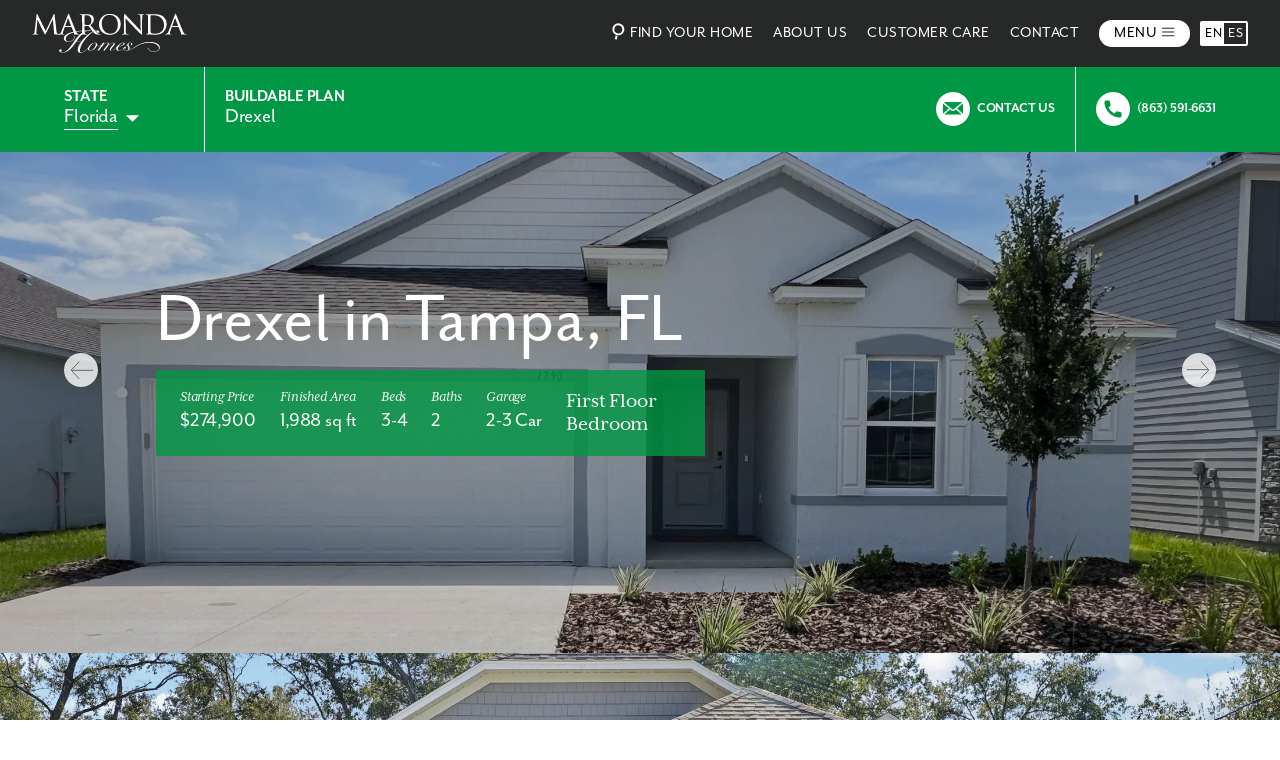

--- FILE ---
content_type: text/html; charset=utf-8
request_url: https://www.marondahomes.com/fl/tampa/floor-plan/drexel.html
body_size: 77538
content:
	<!doctype html>
	<html lang="en-US" content="width=device-width, initial-scale=1, maximum-scale=1, user-scalable=no">
	<head>
<link rel="preconnect" href="https://cdn4.marondahomes.com">
<link rel="preload" href="https://cdn.marondahomes.com/wp-content/uploads/2024/03/MarondaHomes-White-logo-new.svg" as="image">
<link rel="preload" href="/wp-content/themes/maronda/assets/images/2024/community/arrow-left-new.svg" as="image">
<link rel="preload" href="/wp-content/themes/maronda/assets/images/2024/community/arrow-right-new.svg" as="image">
<link rel="preload" href="https://cdn2.marondahomes.com/assets/homedesign-photos/drexel/FL/drexel-ORG-68753131e0ffe.jpg" as="image">
<link rel="preload" href="https://cdn2.marondahomes.com/assets/homedesign-photos/drexel/FL/drexel-ORG-691e0109d4ba0.jpg" as="image"><script data-no-lazy id="hh-lazy-load-scripts">
(()=>{class e{constructor(){this.chronicle="2.0.2",this.derivedFrom="Derived from an original script licensed under the GNU GPL v2",this.triggerEvents=["keydown","mousedown","mousemove","touchmove","touchstart","touchend","wheel"],this.userEventHandler=this.t.bind(this),this.touchStartHandler=this.i.bind(this),this.touchMoveHandler=this.o.bind(this),this.touchEndHandler=this.h.bind(this),this.clickHandler=this.u.bind(this),this.interceptedClicks=[],this.interceptedClickListeners=[],this.l(this),window.addEventListener("pageshow",e=>{this.persisted=e.persisted,this.everythingLoaded&&this.m()}),this.youShallNotPass=sessionStorage.getItem("backToTheShadows"),document.addEventListener("securitypolicyviolation",e=>{this.youShallNotPass||"script-src-elem"!==e.violatedDirective||"data"!==e.blockedURI||(this.youShallNotPass=!0,sessionStorage.setItem("backToTheShadows",!0))}),document.addEventListener("DOMContentLoaded",()=>{this.k()}),this.delayedScripts={normal:[],async:[],defer:[]},this.trash=[],this.allJQueries=[]}p(e){document.hidden?e.t():(this.triggerEvents.forEach(t=>window.addEventListener(t,e.userEventHandler,{passive:!0})),window.addEventListener("touchstart",e.touchStartHandler,{passive:!0}),window.addEventListener("mousedown",e.touchStartHandler),document.addEventListener("visibilitychange",e.userEventHandler))}_(){this.triggerEvents.forEach(e=>window.removeEventListener(e,this.userEventHandler,{passive:!0})),document.removeEventListener("visibilitychange",this.userEventHandler)}i(e){"HTML"!==e.target.tagName&&(window.addEventListener("touchend",this.touchEndHandler),window.addEventListener("mouseup",this.touchEndHandler),window.addEventListener("touchmove",this.touchMoveHandler,{passive:!0}),window.addEventListener("mousemove",this.touchMoveHandler),e.target.addEventListener("click",this.clickHandler),this.L(e.target,!0),this.S(e.target,"onclick","headless-onclick"),this.C())}o(e){window.removeEventListener("touchend",this.touchEndHandler),window.removeEventListener("mouseup",this.touchEndHandler),window.removeEventListener("touchmove",this.touchMoveHandler,{passive:!0}),window.removeEventListener("mousemove",this.touchMoveHandler),e.target.removeEventListener("click",this.clickHandler),this.L(e.target,!1),this.S(e.target,"headless-onclick","onclick"),this.M()}h(){window.removeEventListener("touchend",this.touchEndHandler),window.removeEventListener("mouseup",this.touchEndHandler),window.removeEventListener("touchmove",this.touchMoveHandler,{passive:!0}),window.removeEventListener("mousemove",this.touchMoveHandler)}u(e){e.target.removeEventListener("click",this.clickHandler),this.L(e.target,!1),this.S(e.target,"headless-onclick","onclick"),this.interceptedClicks.push(e),e.preventDefault(),e.stopPropagation(),e.stopImmediatePropagation(),this.M()}O(){window.removeEventListener("touchstart",this.touchStartHandler,{passive:!0}),window.removeEventListener("mousedown",this.touchStartHandler),this.interceptedClicks.forEach(e=>{e.target.dispatchEvent(new MouseEvent("click",{view:e.view,bubbles:!0,cancelable:!0}))})}l(e){EventTarget.prototype.addEventListenerHH=EventTarget.prototype.addEventListener,EventTarget.prototype.addEventListener=function(t,s,a){"click"!==t||e.windowLoaded||s===e.clickHandler||e.interceptedClickListeners.push({target:this,func:s,options:a}),(this||window).addEventListenerHH(t,s,a)}}L(e,t){this.interceptedClickListeners.forEach(s=>{s.target===e&&(t?e.removeEventListener("click",s.func,s.options):e.addEventListener("click",s.func,s.options))}),e.parentNode!==document.documentElement&&this.L(e.parentNode,t)}D(){return new Promise(e=>{this.P?this.M=e:e()})}C(){this.P=!0}M(){this.P=!1}S(e,t,s){e.hasAttribute&&e.hasAttribute(t)&&(event.target.setAttribute(s,event.target.getAttribute(t)),event.target.removeAttribute(t))}t(){this._(this),"loading"===document.readyState?document.addEventListener("DOMContentLoaded",this.R.bind(this)):this.R()}k(){let e=[];document.querySelectorAll("script[type=headlesslazyloadscript][data-headless-hostman-src]").forEach(t=>{let s=t.getAttribute("data-headless-hostman-src");if(s&&!s.startsWith("data:")){0===s.indexOf("//")&&(s=location.protocol+s);try{let a=new URL(s).origin;a!==location.origin&&e.push({src:a,crossOrigin:t.crossOrigin||"module"===t.getAttribute("data-headless-type")})}catch(i){}}}),e=[...new Map(e.map(e=>[JSON.stringify(e),e])).values()],this.T(e,"preconnect")}async R(){this.lastBreath=Date.now(),this.j(this),this.F(this),this.I(),this.W(),this.q(),await this.A(this.delayedScripts.normal),await this.A(this.delayedScripts.defer),await this.A(this.delayedScripts.async);try{await this.U(),await this.H(this),await this.J()}catch(e){console.error(e)}window.dispatchEvent(new Event("headless-allScriptsLoaded")),this.everythingLoaded=!0,this.D().then(()=>{this.O()}),this.N()}W(){document.querySelectorAll("script[type=headlesslazyloadscript]").forEach(e=>{e.hasAttribute("data-headless-hostman-src")?e.hasAttribute("async")&&!1!==e.async?this.delayedScripts.async.push(e):e.hasAttribute("defer")&&!1!==e.defer||"module"===e.getAttribute("data-headless-type")?this.delayedScripts.defer.push(e):this.delayedScripts.normal.push(e):this.delayedScripts.normal.push(e)})}async B(e){if(await this.G(),!0!==e.noModule||!("noModule"in HTMLScriptElement.prototype))return new Promise(t=>{let s;function a(){(s||e).setAttribute("data-headless-status","summoned"),t(),this.bgDeferHandled||(document.querySelectorAll("[data-hh-bg-defer]").forEach(e=>{let t=e.getAttribute("data-hh-bg-defer");if(console.log("URL from data-hh-bg-defer:",t),t){let s=e.getAttribute("style")||"",a=s.split(";").map(e=>e.trim()).filter(e=>e&&-1===e.toLowerCase().indexOf("background-image")).join("; ");a=a?a+"; ":"";let i=a+'background-image: url("'+t+'")';e.setAttribute("style",i),e.removeAttribute("data-hh-bg-defer")}}),this.bgDeferHandled=!0)}try{if(navigator.userAgent.indexOf("Firefox/")>0||""===navigator.vendor||this.youShallNotPass){if(s=document.createElement("script"),[...e.attributes].forEach(e=>{let t=e.nodeName;"type"!==t&&("data-headless-type"===t&&(t="type"),"data-headless-hostman-src"===t&&(t="src"),s.setAttribute(t,e.nodeValue))}),e.text)try{s.text=e.text}catch(i){console.error("Headless Hostman: Failed to set script text on Firefox:",i),s.text=""}if(s.hasAttribute("src"))s.addEventListener("load",a),s.addEventListener("error",()=>{s.setAttribute("data-headless-status","alert-network-failure"),t()}),setTimeout(()=>{s.isConnected||t()},1);else{if(e.text)try{navigator.userAgent.indexOf("Firefox/")>0?(e.parentNode.insertBefore(s,e.nextSibling),s.text=e.text,e.parentNode.removeChild(e)):e.parentNode.replaceChild(s,e)}catch(r){console.error("Headless Hostman: DOM replacement failed, falling back:",r),s.isConnected||(document.head.appendChild(s),e.parentNode.removeChild(e))}a()}s.hasAttribute("src")&&!s.isConnected&&e.parentNode.replaceChild(s,e)}else{let n=e.getAttribute("data-headless-type"),d=e.getAttribute("data-headless-hostman-src");n?(e.type=n,e.removeAttribute("data-headless-type")):e.removeAttribute("type"),e.addEventListener("load",a),e.addEventListener("error",s=>{this.youShallNotPass&&s.target.src.startsWith("data:")?(console.log("Headless Hostman: data-uri issue"),e.removeAttribute("src"),this.B(e).then(t)):(e.setAttribute("data-headless-status","alert-network-failure"),t())}),d?(e.removeAttribute("data-headless-hostman-src"),e.src=d):e.src="data:text/javascript;base64,"+window.btoa(unescape(encodeURIComponent(e.text)))}}catch(o){e.setAttribute("data-headless-status","alert-transform-has-failed"),t()}});e.setAttribute("data-headless-status","alert-script-has-been-skipped")}async A(e){let t=e.shift();return t&&t.isConnected?(await this.B(t),this.A(e)):Promise.resolve()}q(){this.T([...this.delayedScripts.normal,...this.delayedScripts.defer,...this.delayedScripts.async],"preload")}T(e,t){var s=document.createDocumentFragment();e.forEach(e=>{let a=e.getAttribute&&e.getAttribute("data-headless-hostman-src")||e.src;if(a&&!a.startsWith("data:")){let i=document.createElement("link");i.href=a,i.rel=t,"preconnect"!==t&&(i.as="script"),e.getAttribute&&"module"===e.getAttribute("data-headless-type")&&(i.crossOrigin=!0),e.crossOrigin&&(i.crossOrigin=e.crossOrigin),e.integrity&&(i.integrity=e.integrity),s.appendChild(i),this.trash.push(i)}}),document.head.appendChild(s)}j(e){let t={};function s(s,a){return t[a].eventsToRewrite.indexOf(s)>=0&&!e.everythingLoaded?"headless-"+s:s}function a(e,a){var i;t[i=e]||(t[i]={originalFunctions:{add:i.addEventListener,remove:i.removeEventListener},eventsToRewrite:[]},i.addEventListener=function(){arguments[0]=s(arguments[0],i),t[i].originalFunctions.add.apply(i,arguments)},i.removeEventListener=function(){arguments[0]=s(arguments[0],i),t[i].originalFunctions.remove.apply(i,arguments)}),t[e].eventsToRewrite.push(a)}function i(t,s){let a=t[s];t[s]=null,Object.defineProperty(t,s,{get:()=>a||function(){},set(i){e.everythingLoaded?a=i:t["headless"+s]=a=i}})}a(document,"DOMContentLoaded"),a(window,"DOMContentLoaded"),a(window,"load"),a(window,"pageshow"),a(document,"readystatechange"),i(document,"onreadystatechange"),i(window,"onload"),i(window,"onpageshow");try{Object.defineProperty(document,"readyState",{get:()=>e.headlessReadyState,set(t){e.headlessReadyState=t},configurable:!0}),document.readyState="loading"}catch(r){console.log("Headless Hostman: readyState conflict, bypassing")}}F(e){let t;function s(t){return e.everythingLoaded?t:t.split(" ").map(e=>"load"===e||0===e.indexOf("load.")?"headless-jquery-load":e).join(" ")}function a(a){function i(e){let t=a.fn[e];a.fn[e]=a.fn.init.prototype[e]=function(){return this[0]===window&&("string"==typeof arguments[0]||arguments[0]instanceof String?arguments[0]=s(arguments[0]):"object"==typeof arguments[0]&&Object.keys(arguments[0]).forEach(e=>{let t=arguments[0][e];delete arguments[0][e],arguments[0][s(e)]=t})),t.apply(this,arguments),this}}a&&a.fn&&!e.allJQueries.includes(a)&&(a.fn.ready=a.fn.init.prototype.ready=function(t){return e.domReadyFired?t.bind(document)(a):document.addEventListener("headless-DOMContentLoaded",()=>t.bind(document)(a)),a([])},i("on"),i("one"),e.allJQueries.push(a)),t=a}a(window.jQuery),Object.defineProperty(window,"jQuery",{get:()=>t,set(e){a(e)}})}async H(e){let t=document.querySelector("script[data-webpack]");t&&(await async function(){return new Promise(e=>{t.addEventListener("load",e),t.addEventListener("error",e)})}(),await e.K(),await e.H(e))}async U(){this.domReadyFired=!0;try{document.readyState="interactive"}catch(e){}await this.G(),document.dispatchEvent(new Event("headless-readystatechange")),await this.G(),document.headlessonreadystatechange&&document.headlessonreadystatechange(),await this.G(),document.dispatchEvent(new Event("headless-DOMContentLoaded")),await this.G(),window.dispatchEvent(new Event("headless-DOMContentLoaded"))}async J(){try{document.readyState="complete"}catch(e){}await this.G(),document.dispatchEvent(new Event("headless-readystatechange")),await this.G(),document.headlessonreadystatechange&&document.headlessonreadystatechange(),await this.G(),window.dispatchEvent(new Event("headless-load")),await this.G(),window.headlessonload&&window.headlessonload(),await this.G(),this.allJQueries.forEach(e=>e(window).trigger("headless-jquery-load")),await this.G();let t=new Event("headless-pageshow");t.persisted=this.persisted,window.dispatchEvent(t),await this.G(),window.headlessonpageshow&&window.headlessonpageshow({persisted:this.persisted}),this.windowLoaded=!0}m(){document.onreadystatechange&&document.onreadystatechange(),window.onload&&window.onload(),window.onpageshow&&window.onpageshow({persisted:this.persisted})}I(){let e=new Map;document.write=document.writeln=function(t){let s=document.currentScript;s||console.error("Headless Hostman unable to document.write this: "+t);let a=document.createRange(),i=s.parentElement,r=e.get(s);void 0===r&&(r=s.nextSibling,e.set(s,r));let n=document.createDocumentFragment();a.setStart(n,0),n.appendChild(a.createContextualFragment(t)),i.insertBefore(n,r)}}async G(){Date.now()-this.lastBreath>45&&(await this.K(),this.lastBreath=Date.now())}async K(){return document.hidden?new Promise(e=>setTimeout(e)):new Promise(e=>requestAnimationFrame(e))}N(){this.trash.forEach(e=>e.remove())}static run(){let t=new e;t.p(t)}}e.run()})();
</script>
<script data-no-lazy id="hh-lazy-load-scripts-2">
document.addEventListener("DOMContentLoaded", () => {
    if (window.hhLazyLoadScripts) {
        window.hhLazyLoadScripts.u = function(e) {
        };
        window.hhLazyLoadScripts.i = function() {};
        window.hhLazyLoadScripts.o = function() {};
        window.hhLazyLoadScripts.O = function() {};
    }
});
</script>

    <style id="defer-div-render-hh">[data-headless-vis-render="1"]{content-visibility:auto;contain-intrinsic-size:min(100vh,500px)}.bg-replacement-hh{position:absolute;left:0;right:0;height:100%;width:100%;object-fit:cover}</style><script data-no-lazy id="visibility-hh">document.addEventListener("DOMContentLoaded",function(){let e=window.innerHeight;document.querySelectorAll("div,section").forEach(t=>{t.closest("div[data-headless-vis-render], section[data-headless-vis-render]")||t.getBoundingClientRect().top>e&&t.setAttribute("data-headless-vis-render","1")});window.addEventListener("scroll",function(){document.querySelectorAll("div[data-headless-vis-render], section[data-headless-vis-render]").forEach(t=>{t.getBoundingClientRect().top-e<100&&(t.setAttribute("data-headless-vis-render","loaded"))})})});</script>
<script data-no-lazy id="set-rendered-image-dimensions">document.addEventListener("DOMContentLoaded",()=>{const e=()=>{document.querySelectorAll("img").forEach(t=>{const i=t.offsetWidth,n=t.offsetHeight;if(i<=1||n<=1)return;t.setAttribute("width",i),t.setAttribute("height",n),t.setAttribute("data-hh-size-set","true")})};e(),window.addEventListener("resize",e)});</script>
						<link rel="preload" href="https://cdn.marondahomes.com/wp-content/themes/maronda/style.css" as="style" onload="this.onload=null;this.rel='stylesheet'"><noscript><link rel="stylesheet" href="https://cdn.marondahomes.com/wp-content/themes/maronda/style.css"></noscript>		<!--BE Head: Start-->
				<!--BE Head: End-->
		<meta charset="UTF-8" />
		<meta name="viewport" content="width=device-width, initial-scale=1" />
		<link rel="profile" href="https://gmpg.org/xfn/11" />
		<meta name='robots' content='index, follow, max-image-preview:large, max-snippet:-1, max-video-preview:-1' />

	<!-- This site is optimized with the Yoast SEO plugin v25.5 - https://yoast.com/wordpress/plugins/seo/ -->
	<title>The Drexel Home Design in Tampa, FL | Maronda Homes</title>
	<meta name="description" content="Maronda Homes presents the Drexel, a new construction single family home design in Tampa, FL. Tour our 1988 square foot home design today!" />
	<link rel="canonical" href="https://www.marondahomes.com/fl/tampa/floor-plan/drexel.html" />
	<meta property="og:locale" content="en_US" />
	<meta property="og:type" content="article" />
	<meta property="og:title" content="The Drexel Home Design in Tampa, FL | Maronda Homes" />
	<meta property="og:description" content="Maronda Homes presents the Drexel, a new construction single family home design in Tampa, FL. Tour our 1988 square foot home design today!" />
	<meta property="og:url" content="https://www.marondahomes.com/fl/tampa/floor-plan/drexel.html" />
	<meta property="og:site_name" content="Maronda Homes" />
	<meta property="article:modified_time" content="2025-12-09T20:58:28+00:00" />
	<meta name="twitter:card" content="summary_large_image" />
	<!-- / Yoast SEO plugin. -->


<link rel='dns-prefetch' href='//ajax.googleapis.com' />
	<meta property="og:image" content="https://cdn2.marondahomes.com/assets/homedesign-photos/drexel/FL/drexel-ORG-68753131e0ffe.jpg" />
	<meta property="og:image:secure_url" content="https://cdn2.marondahomes.com/assets/homedesign-photos/drexel/FL/drexel-ORG-68753131e0ffe.jpg" />
	<meta name="twitter:image" content="https://cdn2.marondahomes.com/assets/homedesign-photos/drexel/FL/drexel-ORG-68753131e0ffe.jpg" />
<link rel="alternate" title="oEmbed (JSON)" type="application/json+oembed" href="https://www.marondahomes.com/wp-json/oembed/1.0/embed?url=https%3A%2F%2Fwww.marondahomes.com%2Ffl%2Ftampa%2Ffloor-plan%2Fdrexel.html" />
<link rel="alternate" title="oEmbed (XML)" type="text/xml+oembed" href="https://www.marondahomes.com/wp-json/oembed/1.0/embed?url=https%3A%2F%2Fwww.marondahomes.com%2Ffl%2Ftampa%2Ffloor-plan%2Fdrexel.html&#038;format=xml" />
<script data-no-lazy type="application/ld+json" class="maronda-schema-graph">{"@context":"https://schema.org","@type":"SingleFamilyResidence","name":"Drexel in Tampa, FL","description":null,"floorSize":{"@type":"QuantitativeValue","value":"1988","unitCode":"FTK"},"numberOfBathroomsTotal":"2","numberOfBedrooms":"4"}</script><style id='wp-img-auto-sizes-contain-inline-css' type='text/css'>
img:is([sizes=auto i],[sizes^="auto," i]){contain-intrinsic-size:3000px 1500px}
/*# sourceURL=wp-img-auto-sizes-contain-inline-css */
</style>
<style id='classic-theme-styles-inline-css' type='text/css'>
/*! This file is auto-generated */
.wp-block-button__link{color:#fff;background-color:#32373c;border-radius:9999px;box-shadow:none;text-decoration:none;padding:calc(.667em + 2px) calc(1.333em + 2px);font-size:1.125em}.wp-block-file__button{background:#32373c;color:#fff;text-decoration:none}
/*# sourceURL=/wp-includes/css/classic-themes.min.css */
</style>
<link rel='stylesheet' id='site-stylesheet-css' href='https://cdn.marondahomes.com/wp-content/themes/maronda/style.css' type='text/css' media='all' />
<script type="text/javascript" src="https://ajax.googleapis.com/ajax/libs/jquery/1.11.2/jquery.min.js" id="jquery-js"></script>
<link rel="https://api.w.org/" href="https://www.marondahomes.com/wp-json/" /><link rel="EditURI" type="application/rsd+xml" title="RSD" href="https://www.marondahomes.com/xmlrpc.php?rsd" />

<link rel='shortlink' href='https://www.marondahomes.com/?p=77762' />
    <meta name='pageType' content='Homedesign' />
    <meta name="state" content="FL" /> 
    <meta name="areaName" content="Tampa, FL" /> 
    <meta name="communityName" content="" />
    <meta name="communityNumber" content="" /> 
    <meta name="planName" content="Drexel" />
    <meta name="planNumber" content="44DXL" /> 
    <script type="headlesslazyloadscript" data-headless-type="text/javascript" data-headless-inline="true">jQuery(function($) {
      const consent = Cookies.get('tracking_consent');
      if (consent === 'true') {
        $('body').removeClass('consent-needed');
      } else {
        setTimeout(() => {
          $('body').addClass('consent-needed');
        }, 1000);
      }

      $(document).on('click', '#acceptTracking', function () {
        Cookies.set('tracking_consent', 'true', { expires: 365, path: '/' });
        $('body').removeClass('consent-needed');
        handleRegionCheck();
      });

      function loadGTM() {
        (function(w,d,s,l,i){w[l]=w[l]||[];w[l].push({'gtm.start':
          new Date().getTime(),event:'gtm.js'});var f=d.getElementsByTagName(s)[0],
          j=d.createElement(s),dl=l!='dataLayer'?'&l='+l:'';j.async=true;j.src=
          'https://www.googletagmanager.com/gtm.js?id='+i+dl;f.parentNode.insertBefore(j,f);
        })(window,document,'script','dataLayer','GTM-NZL3SLJ');
      }

      function loadFacebookPixel() {
        !function(f,b,e,v,n,t,s)
        {if(f.fbq)return;n=f.fbq=function(){n.callMethod?
          n.callMethod.apply(n,arguments):n.queue.push(arguments)};
          if(!f._fbq)f._fbq=n;n.push=n;n.loaded=!0;n.version='2.0';
          n.queue=[];t=b.createElement(e);t.async=!0;
          t.src=v;s=b.getElementsByTagName(e)[0];
          s.parentNode.insertBefore(t,s)}(window, document,'script',
          'https://connect.facebook.net/en_US/fbevents.js');
        fbq('init', '612141545863962');
        fbq('track', 'PageView');
      }

      function loadPIWIK() {
        var _paq = window._paq = window._paq || [];
        _paq.push(['trackPageView']);
        _paq.push(['enableLinkTracking']);
        (function() {
          var u="//portal.maronda.com/piwik/";
          _paq.push(['setTrackerUrl', u+'piwik.php']);
          _paq.push(['setSiteId', 1]);
          var d=document, g=d.createElement('script'), s=d.getElementsByTagName('script')[0];
          g.type='text/javascript'; g.async=true; g.defer=true; g.src=u+'piwik.js'; s.parentNode.insertBefore(g,s);
        })();
      }

      function loadAllTrackingScripts() {
        console.log('consent granted, load tracking');
        loadGTM();
        loadFacebookPixel();
        loadPIWIK();
      }

      function handleScriptLoading(region, hasConsent) {
        if ( region === 'California' ) {
          if (hasConsent) {
            loadAllTrackingScripts();
          }
        } else {
          loadAllTrackingScripts();
        }
      }

      function handleRegionCheck() {
        const cachedRegion = localStorage.getItem('region');
        const hasConsent = Cookies.get('tracking_consent') === 'true';

        if (cachedRegion) {
          handleScriptLoading(cachedRegion, hasConsent);
        } else {
          fetch('https://get.geojs.io/v1/ip/geo.json')
            .then(res => res.json())
            .then(data => {
              const region = data.region;
              localStorage.setItem('region', region);
              if ( region === 'California' ) {
                $('#acceptTracking').text('I Accept');
              }
              handleScriptLoading(region, hasConsent);
            })
            .catch(err => {
              console.warn('Geo lookup failed, loading scripts as fallback.');
              loadAllTrackingScripts();
            });
        }
      }

      // Initial run
      handleRegionCheck();
    });</script>
<link rel="icon" href="https://cdn.marondahomes.com/wp-content/uploads/2023/01/maronda-favicon-150x150.png" sizes="32x32" />
<link rel="icon" href="https://cdn.marondahomes.com/wp-content/uploads/2023/01/maronda-favicon.png" sizes="192x192" />
<link rel="apple-touch-icon" href="https://cdn.marondahomes.com/wp-content/uploads/2023/01/maronda-favicon.png" />
<meta name="msapplication-TileImage" content="https://cdn.marondahomes.com/wp-content/uploads/2023/01/maronda-favicon.png" />
		<script type="headlesslazyloadscript" data-headless-hostman-src="//translate.google.com/translate_a/element.js?cb=googleTranslateElementInit"></script>	</head>

	<body class="wp-singular floorplan-template-default single single-floorplan postid-77762 wp-theme-maronda unknown qmi-selector comm-template hide-all-notification-ps mobile2-layout mobile3-layout fancy-single-design-body-class">
			<div class="site-outer-wrapper" data-page-id="77762">

			<header class="the-header-container" role="banner">
					<div class="top-menu flex">
		<div class="main-site-container flex">
			<a href="/" class="logo-top flex">
									<img data-no-lazy fetchpriority="high" loading="eager" src="https://cdn.marondahomes.com/wp-content/uploads/2024/03/MarondaHomes-White-logo-new.svg" alt="" draggable="false" />
							</a>
						<div class="menu-right flex">
				<a class="find-your-home flex upper" href="/#find-your-home">
					<svg width="24px" height="24px" viewBox="0 0 24 24" version="1.1" xmlns="http://www.w3.org/2000/svg" xmlns:xlink="http://www.w3.org/1999/xlink">
					    <title>search</title>
					    <g id="Design" stroke="none" stroke-width="1" fill="none" fill-rule="evenodd">
					        <g id="Group-5-Copy" transform="translate(5.000000, 3.000000)" stroke="#fff" stroke-width="2">
					            <circle id="Oval" transform="translate(7.348469, 7.348469) rotate(15.000000) translate(-7.348469, -7.348469) " cx="7.34846923" cy="7.34846923" r="5"></circle>
					            <line x1="5.162523" y1="13.5630418" x2="5.162523" y2="17.4500214" id="Path-18" transform="translate(5.162523, 15.506532) rotate(15.000000) translate(-5.162523, -15.506532) "></line>
					        </g>
					    </g>
					</svg>
					Find Your Home
				</a>
															<a class="top-menu-item-main upper" href="https://www.marondahomes.com/about-maronda-homes.html" target="">About Us</a>
																				<a class="top-menu-item-main upper" href="/customer-care.html" target="">Customer Care</a>
																				<a class="top-menu-item-main upper" href="https://www.marondahomes.com/contact.html" target="">Contact</a>
													<div class="mobile-menu-init flex upper">
					Menu
					<svg width="13" height="10" viewBox="0 0 13 10" fill="none" xmlns="http://www.w3.org/2000/svg">
					<path d="M12.2353 8.76484H0" stroke="#262927"/>
					<path d="M12.2353 4.99994H0" stroke="#262927"/>
					<path d="M12.2353 1.23529H0" stroke="#262927"/>
					</svg>
				</div>	
				<div class="language-selector" data-language-active="EN">
					<div class="active" data-language="EN" translate="no">EN</div>
					<div data-language="ES" translate="no">ES</div>
				</div>
			</div>
		</div>
	</div>
			</header><!-- #masthead -->

		<div class="site-inner">
<style>
    .location-icon-comm {
      width: 12px;
    }
    .school-icon-comm {
      width: 24px;
    }
    .h-center {
      justify-content: center;
    }
    .model-home-left-button {
      margin-top: 22px;
    }
    .caption-present .slick-list {
      padding-bottom: 50px;
    }
    .caption-present img:not(.adhere-to-container-image) {
      top: calc(50% - 50px);
      transform: translateY(-calc(50% - 50px));
    }
    .community-slide-caption {
      position: absolute;
      top: 100%;
      left: 0;
      right: 0;
      width: 100%;
      line-height: 1.2;
      padding-top: 10px;
      font-size: 15px;
    }
    .coming-soon-blurb {
      font-size: 23px;
      line-height: 1.1;
    }
    h2.title-coming-soon {
      font-size: 43px;
      font-weight: normal;
      line-height: 1;
      margin-bottom: 12px;
    }
    .coming-soon-link {
      justify-content: center;
      margin-top: 50px;
    }
    .coming-soon-step-inner {
      width: 266px;
      margin: 0 auto;
      max-width: 90%;
    }
    .fourths .coming-soon-step {
      width: 23%;
      margin-right: 2%!important;
    }
    .fourths .coming-soon-step:nth-child(4n) {
      margin-right: unset!important;
    }
    .coming-soon-step.no-link {
      padding-bottom: 50px;
    }
    .coming-soon-step {
      position: relative;
      padding-bottom: 100px;
      width: 31%;
      margin-right: 3.5%;
      background-color: #F4F6F8;
    }
    .coming-soon-step:nth-child(3n){
      margin-right: unset;
    }
    .coming-soon-step-title-top-inner {
      width: 670px;
      margin: 0 auto;
      max-width: 100%;
      text-align: center;
    }
    .coming-soon-indicator-holder {
      position: relative;
      top: calc(-49px / 2);
    }
    .coming-soon-indicator {
      height: 49px;
      width: 49px;
      align-items: center;
      justify-content: center;
      font-size: 30px;
      color: #fff;
      line-height: 1;
      border-radius: 50%;
      background-color: #009844;
      margin: 0 auto;
    }
    .button-bottom-step {
      justify-content: center;
      position: absolute;
      bottom: 33px;
      left: 0;
      right: 0;
      width: 100%;
    }
    .coming-soon-text-blurb {
      font-size: 18px;
      line-height: 1.2;
      color: #5C5C5C;
    }
    .coming-soon-step-title {
      font-weight: bold;
      font-size: 23px;
      line-height: 1;
      margin-bottom: 13px;
    }
    .coming-soon-steps span.green {
      color: #009844;
      font-weight: bold;
    }
    .coming-soon-steps {
      margin: 100px 0 150px;
    }
    .coming-soon-step-title-top {
      margin-bottom: 70px;
    }
    .driving-directions-inner {
      width: calc(100% - 25px - 5px);
      margin-left: auto;
    }
    .driving-directions {
      margin-top: 7px;
      margin-bottom: 18px;
    }
    .model-home-address:last-child .driving-directions {
      margin-bottom: unset!important;
    }
    .driving-bubble svg {
      width: 75%;
      margin: 0 auto;
    }
    .driving-bubble {
      height: 24px;
      width: 24px;
      border-radius: 50%;
      background-color: #009844;
      align-items: center;
      justify-content: center;
    }
    .driving-directions-link {
      padding-left: 3px;
      height: 31px;
      font-size: 14px;
      width: 133px;
      align-items: center;
      border: 1px solid #009844!important;
      border-radius: 30px;
      color: #009844;
      text-decoration: none;
    }
    .scattered-lot-map {
        position: absolute;
        top: 0;
        left: 0;
        width: 100%;
        height: 100%;
    }
    .model-home-address + .model-home-address {
      margin-top: 10px;
    }
    .appointment-only {
      line-height: 1.1;
      position: relative;
      top: -5px;
      font-size: 18px;
    }
    .appointment-only strong {
      text-transform: uppercase;
      margin-bottom: 2px;
      display: block;
    }
    .appointment-only-mode {
      font-size: 18px;
    }
    .mode-home-info-block .wpcf7-submit.sent {
      width: 100%!important;
      -moz-transition: all .4s ease;
      -webkit-transition: all .4s ease;
      -o-transition: all .4s ease;
      transition: all .4s ease;
      pointer-events: none;
      background-color: #000!important;
    }
    .model-home-sub-name {
      font-weight: bold;
      margin-top: 4px;
      display: block;
    }
    .model-home-slider-outer img {
      width: 33px;
      cursor: pointer;
      margin-right: auto;
    }

    .model-home-slider-outer img.arrow-left2 {
      margin-right: 10px;
    }

    .model-home-slider-slider {
      width: calc(83% - 33px)
      margin: 5px auto 0 0;
    }
    #lots {
      padding: 50px 0;
    }
    .community-intro-section .main-site-container {
      align-items: flex-start;
    }
    .community-intro-section.coming-soon {
      padding-bottom: 150px;
    }
    .plot-map-holder {
      width: 100%;
    }
    .great-schools-pop-up,
    .site-plans-pop-ups {
      display: none;
      width: 970px;
      max-width: 100%;
      margin: 0 auto;
      background-color: #fff;
      height: 90vh;
      top: 50%;
      position: absolute;
      left: 0;
      right: 0;
      z-index: 100;
      transform: translateY(-50%);
      -ms-transform: translateY(-50%);
      -webkit-transform: translateY(-50%);
      -moz-transform: translateY(-50%);
      -o-transform: translateY(-50%);
      overflow: scroll;
    }
    .table-headings {
      background-color: #000;
    }
    .shadowbox .table .address {
      margin-bottom: unset!important;
      color: #fff!important;
    }
    .interests-top-bar-stick {
      position: sticky;
      padding-bottom: 15px;
      z-index: 10;
      top: calc(65px + 87px);
      background-color: #fff;
    }
    #map {
      height: 80vh;
    }
    .sticky-attractions .item {
      height: 47px;
      width: 13%;
      pointer-events: initial!important;
      margin-right: auto;
    }
    .slider-controls-bottom {
      margin-top: 25px;
      justify-content: center;
    }

    .slider-controls-bottom img {
      cursor: pointer;
    }

    .home-section + .home-section {
      margin-top: 85px;
    }

    #overview {
      overflow: hidden;
      padding-bottom: 50px;
    }

    .design-slider {
      overflow: hidden;
    }

    .design-slider .slider-2 {
      margin-top: unset!important;
    }

    .slider-controls-bottom img {
      width: 54px;
    }

    .slider-controls-bottom .arrow-left {
      margin-right: 20px;
    }
    .slider-2 .slick-slide {
      margin: 0 10px;
    }
    .slider-2 .slick-list {
      overflow: visible;
    }
    .slider-2 {
      margin-top: 89px;
      position: relative;
      left: -10px;
      width: calc(100% + 20px);
    }
    #community-map {
      position: absolute;
      top: -120px;
    }
    .community-details-buttons {
      margin-top: 69px;
      position: relative;
      justify-content: center;
    }
    .guest-text p:not(.guest-text p:last-child){
      margin-bottom: 15px;
    }
    .guest-text {
      font-size: 19px;
      line-height: 1.3;
    }
    .community-model-home-info-inner {
      width: 480px;
      margin-right: auto;
      max-width: 100%;
    }
    .community-model-home-info-inner h2 span.green {
      color: #009844;
    }
    .community-model-home-info-inner h2 {
      font-size: 44px;
      line-height: 1.1;
      font-weight: normal;
      margin-bottom: 5px;
    }
    .main-filter-bar-button-bottom {
        top: 53px;
    }
    .primary-card.hidden {
      max-width: 0;
      overflow: hidden;
      -moz-transition: max-width .4s ease;
      -webkit-transition: max-width .4s ease;
      -o-transition: max-width .4s ease;
      transition: max-width .4s ease;
      margin-right: unset!important;
    }
    [view="List"] .icon-holder-tog {
      left: calc(100% - 38px);
    }
    [view="List"] .toggle-text {
      padding-left: 15px;
      padding-right: 46px;
    }
    [view="Map"] .map-view {
      display: none;

    }
    [view="List"] .list-view {
      display: none;

    }
    [view="List"] .the-communities-inner {
      width: calc(100% + 1%);
    }
    .primary-card {
      width: 48%;
      margin-right: 2%;
      text-decoration: none;
      color: #394032;
      background: #fff;
      box-shadow: 0px 4px 16px rgba(0, 0, 0, 0.11);
      border-bottom-right-radius: 6px;
      border-bottom-left-radius: 6px;
      margin-bottom: 20px;
      -moz-transition: max-width .4s ease;
      -webkit-transition: max-width .4s ease;
      -o-transition: max-width .4s ease;
      transition: max-width .4s ease;
    }
    .toggle-text {
      padding-left: 46px;
      padding-right: 15px;
      align-items: center;
      justify-content: center;
    }
    .icon-holder-tog {
      justify-content: center;
      align-items: center;
      border-radius: 50%;
      height: 38px;
      width: 38px;
      background-color: #009844;
      position: absolute;
      left: 0;
      top: 0;
      -moz-transition: all .4s ease;
      -webkit-transition: all .4s ease;
      -o-transition: all .4s ease;
      transition: all .4s ease;
    }
    .toggle-map-list {
      border-radius: 50px;
      background-color: #fff;
      box-shadow: 0px 4px 16px rgba(0, 0, 0, 0.5);
      position: absolute;
      top: 12px;
      font-size: 20px;
      line-height: 1;
      cursor: pointer;
      right: -5px;
      height: 38px;
      z-index: 10;
    }
    .region-map-area {
      width: 49%;
      position: relative;
    }
    .region-map-holder {
      overflow: hidden;
      width: 100%;
      height: calc(100vh - 240px);
    }
    .outer-stick {
      position: sticky!important;
      top: 232px;
    }
    .single-community {
      margin-top: 65px;
    }
    .top-s-bar-right {
      margin-left: auto;
    }
    .top-s-bar {
      background: #009844;
      color: #fff;
      height: 87px;
      width: 100%;
      position: sticky;
      top: 65px;
      z-index: 50;
    }
    .region-top-bar {
      margin-top: 65px;
      margin-bottom: 20px;
    }
    .region-top-bar h1 .green {
      color: #009844;
    }
    .region-top-bar h1 {
      font-size: 55px;
      line-height: 1;
      width: 800px;
      max-width: 100%;
      margin-right: auto;
    }
    .top-s-bar-element-icon {
      height: 34px;
      width: 34px;
      align-items: center;
      justify-content: center;
      background-color: #fff;
      border-radius: 50%;
    }
    .link-items-text {
      margin-left: 7px;
    }
    .top-s-bar .main-site-container {
      height: 100%;
    }
    .top-s-bar-element {
      align-content: center;
      height: 100%;
      color: #fff;
      text-decoration: none;
    }
    .top-s-bar-left,
    .top-s-bar-right {
      height: 100%;
      align-items: center;
    }
    .link-items-text span {
      width: 100%;
      display: block;
      font-size: 20px;
      text-transform: none !important;
    }
    .link-items-text {
      text-transform: uppercase;
      font-weight: bold;
      line-height: 1.1;
      font-size: 14px;
    }
    .top-s-bar-left .top-s-bar-element {
      padding-left: 20px;
      margin-right: 20px;
      border-left: 1px solid #fff;
    }
    .top-s-bar-right .top-s-bar-element {
      padding-right: 20px;
      margin-left: 20px;
      border-right: 1px solid;
    }
    .starting-price-desktop {
      display: none;
    }
    .global-comm-contact {
      margin-left: unset!important;
      padding-left: unset!important;
      cursor: pointer;
    }
    .top-s-bar-right .top-s-bar-element:last-child {
      padding-right: unset!important;
      border-right: unset!important;
      margin-right: unset!important;
    }
    .top-s-bar-left .top-s-bar-element:first-of-type {
      padding-left: unset;
      border-left: unset;
    }
    .top-s-bar-element label {
      display: block;
      font-size: 17px;
      width: 100%;
      font-weight: bold;
      text-transform: uppercase;
      line-height: 1;
    }
    .region-breakdown {
      margin: 40px 0 100px;
    }
    @media (min-width: 951px) {
      .region-breakdown {
        min-height: calc(100vh - 67px - 87px);
      }
    }
    .region-breakdown-outer .main-site-container {
      position: relative;
    }
    .region-breakdown-outer .main-filter-bar-button:last-of-type {
      margin-right: unset!important;
    }
    .top-s-bar-element-title {
      font-size: 22px;
      line-height: 1.1;
    }
    .region-breakdown-outer .new-filter-buttons {
      padding: unset;
      margin: unset;
      width: 100%;
    }
    .region-breakdown-outer .main-bar-contents {
      height: unset;
      min-height: unset;
      max-height: unset;
      width: 100%;
    }
    .primary-card-image {
      width: 100%;
      position: relative;
    }
    .primary-card-image:before {
      padding-top: 65%;
      content: '';
      display: block;
      width: 100%;
    }

    .location-area {
      font-size: 18px;
      line-height: 1;
      align-items: center;
    }

    .location-area img {
      width: 17px;
    }

    .location-area span {
      width: calc(100% - 5px - 17px);
      margin-left: auto;
      opacity: .7;
    }

    .pricing-block {
      background-color: #262927;
      align-content: center;
      justify-content: center;
      line-height: 1.1;
      height: 37px;
      padding-top: 1px;
      color: #fff;
      font-size: 16px;
    }

    [view='List'] .the-communities .primary-card {
      width: calc(47.5% / 2);
      margin-right: calc(2% / 2);
    }

    [view='List'] .the-communities {
      width: 100%;
      margin-right: unset;
    }

    [view="List"] .region-map-area {
      pointer-events: none;
    }

    [view="List"] .region-map-area .toggle-map-list {
      pointer-events: auto!important;
    }

    [view="List"] .region-map-holder > div {
      right: -140%!important;
      -moz-transition: all .4s ease;
      -webkit-transition: all .4s ease;
      -o-transition: all .4s ease;
      transition: all .4s ease;
      opacity: 0;
    }

    .region-map-holder > div {
      position: relative;
      right: 0px!important;
      left: auto!important;
      -moz-transition: all .4s ease;
      -webkit-transition: all .4s ease;
      -o-transition: all .4s ease;
      transition: all .4s ease;
    }

    .region-map-area {
      right: 0;
      position: absolute;
      height: 100%;
      -moz-transition: all .4s ease;
      -webkit-transition: all .4s ease;
      -o-transition: all .4s ease;
      transition: all .4s ease;
      z-index: 8;
    }

    .the-communities {
      width: 49%;
      margin-right: 2%;
      align-items: flex-start;
    }

    .the-communities-inner {
      width: calc(100% + 2%);
    }

    .primary-status-card-holder {
      margin-top: 7px;
    }

    .primary-card-image-holder {
      position: relative;
    }

    .home-type,
    .primary-status-card {
      font-size: 15px;
      min-height: 27px;
      line-height: 1.1;
      padding: 3px 12px;
      align-items: center;
    }
    .home-type {
      background: #F4F6F8;
      margin-top: 18px;
    }

    .primary-status-card {
      color: #fff;
      background-color: #009844;
    }

    .primary-card-image img {
      position: absolute;
      top: 0;
      left: 0;
      height: 100%;
      width: 100%;
      object-fit: cover;
    }
    .primary-block-info h3 {
      font-size: 22px;
      line-height: 1.1;
      margin-bottom: 5px;
    }
    .primary-block-info {
      padding: 20px 5% 43px;
    }
    .qd-sticky {
      position: sticky;
      top: 150px;
      background: #fff;
      z-index: 10;
      padding: 20px 0;
    }
    .directions-and-contact {
      width: auto;
      position: absolute;
      bottom: 0;
      right: 0;
      z-index: 3;
    }
    .contact-box.directions {
      background-color: #F4F6F8;
      -moz-transition: all .4s ease;
      -webkit-transition: all .4s ease;
      -o-transition: all .4s ease;
      transition: all .4s ease;
    }
    .contact-box.directions:hover {
      background-color: #e8e8e8;
    }
    .contact-box.contact-us {
      background-color: #fff;
    }
    .contact-box {
      cursor: pointer;
      width: 46px;
      height: 37px;
      justify-content: center;
      align-items: center;
    }

    .top-s-bar-element-inner {
      align-items: center;
    }

    /*Mobile*/
    @media (max-width: 951px){
      .qd-sticky {
        top: 130px;
        padding: unset;
      }
      .top-s-bar {
        height: 67px;
      }
      .region-breakdown-outer .new-filter-buttons {
        padding-top: 9px;
      }
      .all-qd-filter .main-site-container {
        width: 100%;
        max-width: 100%;
      }
      .the-communities {
        width: 100%;
        margin-right: unset!important;
      }
      .region-top-bar h1 {
        font-size: 34px;
        margin-bottom: 9px;
      }
      .region-breakdown {
        margin: 90px 0 100px;
      }
      .main-filter-bar-button:first-of-type {
        margin-left: 5%!important;
      }
      .region-map-area {
        display: none!important;
      }
    }

    @media (max-width: 650px) {

      .community-slide-caption {
        font-size: 14px;
        padding-top: 9px;
        width: 90%;
        margin: 0 auto;
      }

      .coming-soon-steps {
          margin: 50px 0 100px;
      }

      .coming-soon-indicator-holder {
        top: calc(-39px / 2);
      }

      .coming-soon-indicator {
        height: 39px;
        width: 39px;
        font-size: 21px;
      }

      .coming-soon-text-blurb {
        font-size: 16px;
      }

      .coming-soon-step {
        padding-bottom: 0;
      }

      .button-bottom-step {
        position: relative;
        margin-top: 20px;
        bottom: unset;
        margin-bottom: 35px;
      }

      .coming-soon-step-title {
        font-size: 20px;
        margin-bottom: 9px;
      }

      .coming-soon-step-title-top {
        margin-bottom: 50px;
      }

      .coming-soon-blurb {
        width: 299px;
        margin-left: auto;
        margin-right: auto;
        max-width: 100%;
        font-size: 20px;
      }

      h2.title-coming-soon {
        font-size: 31px;
        width: 300px;
        margin: 0 auto 9px;
        max-width: 100%;
        line-height: .9;
      }

      .top-s-bar-left .top-s-bar-element {
        padding-left: 13px!important;
        margin-right: 7px!important;
        width: calc(33.33333% - 7px);
      }

      .top-s-bar-right {
        width: 200px!important;
        max-width: 90%;
      }

      .top-s-bar-right .link-items-text {
        display: none!important;
      }
      .flex.sort-by-region label {
        width: 100%!important;
      }
      .region-breakdown {
        margin-top: 80px;
      }
      .top-s-bar {
        height: 52px;
      }
      .qd-sticky {
        top: 106px;
      }
      .primary-card {
        width: 100%!important;
        margin-right: unset!important;
      }
      .link-items-text {
        font-size: 17px;
      }
      .top-s-bar-element-icon {
        height: 24px;
        width: 24px;
      }
      .top-s-bar-element label {
        font-size: 13px;
      }
      .top-s-bar-element-title {
        font-size: 19px;
      }
      .mobile2-layout.mobile3-layout .main-bar-contents {
        height: unset!important;
        min-height: unset!important;
        max-height: unset!important;
      }
      .region-top-bar {
          margin-top: 34px;
      }
      .region-top-bar h1 {
        font-size: 27px;
        margin-bottom: 4px;
      }
      .top-s-bar {
        top: 52px;
      }
      /* Hide scrollbar UI */
      .top-s-bar::-webkit-scrollbar {
          display: none; /* Hide scrollbar in WebKit browsers */
      }

      .top-s-bar {
          scrollbar-width: none; /* Hide scrollbar in Firefox */
          -ms-overflow-style: none; /* Hide scrollbar in IE and Edge */
      }
      .single-community {
        margin-top: 52px;
      }
    }

    .region-top-bar [data-override],
    .region-top-bar [data-status] {
      color: #fff!important;
    }

    [data-override="Green"] { background-color: #009844 !important; }
    [data-override="Yellow"] { background-color: #ffa751 !important; }
    [data-override="Red"] { background-color:  #d15f4b !important;}
    [data-override="Blue"] { background-color: #6d87cc !important; }

    .single-fam-tag.status-item {
      background-color: #009844;
    }

    .single-fam-tag:not([data-status]) {
      background-color: #F4F6F8;
    }

    .single-fam-tag {
      height: 43px;
      padding: 0 14px;
    }

    .community-meta-bar {
        margin-top: 12px;
        margin-bottom: 55px;
    }

    .community-meta-box-sub img {
      margin-right: 10px;
    }

    .community-meta-box-sub {
      margin-right: 17px;
      align-items: center;
    }

    .community-slide-slider {
      width: 100%;
      position: relative;
      z-index: 1;
    }

    .community-slide {
      background: no-repeat center center / cover;
      position: relative;
    }

    .community-slide iframe {
      position: absolute;
      top: 0;
      left: 0;
      right: 0;
      bottom: 0;
      height: 100%;
      width: 100%;
    }

    .community-slide:before {
      padding-top: 75%;
      display: block;
      content: '';
      width: 100%;
    }

    .guest-bottom-image img {
      object-fit: cover;
      width: 100%!important;
    }

    .guest-bottom-image {
      margin-right: auto;
    }

    .guest-bottom-image + .community-model-home-info {
      padding: 50px 0;
    }

    .community-slide-area {
      align-items: flex-start;
    }

    .community-slide-area,
    .guest-bottom-image,
    .community-model-home-info {
      width: 48%;
    }

    .community-slide-area {
      margin-right: auto;
      position: relative;
    }

    .community-slide-area img.arrow-left {
      left: 12px;
    }
    .community-slide-area img.arrow-right{
      right: 12px;
    }

    .community-slide-area img:not(.adhere-to-container-image) {
      position: absolute;
      width: 45px;
      top: 50%;
      transform: translateY(-50%);
      z-index: 10;
      cursor: pointer;
    }

    .mode-home-info-block {
      margin-top: 39px;
      width: 100%;
    }

    .model-home-left-title {
      font-size: 18px;
      line-height: 1.1;
      margin-bottom: 2px;
      font-weight: bold;
      color: #009844;
      text-transform: uppercase;
    }

    .model-home-address {
      line-height: 1.1;
      font-size: 18px;
    }

    .model-home-left,
    .model-home-right {
      width: 48%;
    }

    .model-home-block.top {
      margin-bottom: 20px;
    }

    .model-home-left {
      margin-right: auto;
    }

    .long-msg-text.model-home-hour-set span {
      font-size: 16px;
    }

    .model-home-hour-set strong {
      text-transform: uppercase;
      width: 40px;
      margin-right: auto;
    }

    .model-home-hour-set span {
      max-width: calc(95% - 40px);
      margin-left: auto;
      text-align: right;
    }

    .the-top-form:not(.no-top-margin) {
      margin-top: 24px;
    }

    .submit-bottom {
      width: 100%;
      display: flex;
      display: -webkit-flex;
      display: -moz-flex;
      flex-wrap: wrap;
      -webkit-flex-wrap: wrap;
    }

    .the-top-form .wpcf7-submit,
    .the-green-button {
      height: 36px;
      border-radius: 50px!important;
      background-color: #009844;
      color: #fff;
      width: auto!important;
      padding: 0 30px;
      font-size: 15px;
      line-height: 1;
      text-decoration: none;
      border-bottom: unset;
      cursor: pointer;
    }

    .the-top-form .full-row {
      width: 100%;
      margin-bottom: 25px;
    }

    .the-top-form .one-half {
      width: 48%;
      margin-left: unset!important;
      margin-bottom: 25px;
    }

    .the-top-form .one-half.first {
      margin-right: auto;
    }

    .top-label {
      font-size: 18px;
    }

    .the-top-form input {
      width: 100%;
      background-color: unset;
      border-top: unset;
      border-right: unset;
      border-left: unset;
      border-bottom: 1px solid #000;
      color: #000;
      font-size: 18px;
      line-height: 1.1;
      padding-bottom: 10px;
      padding-top: unset;
      padding-left: unset;
      padding-right: unset;
      transition-duration: .3s;
    }

    .the-top-form input.wpcf7-not-valid {
      color: red;
      border-color: red;
    }

    .the-top-form form {
      display: flex;
      display: -webkit-flex;
      display: -moz-flex;
      flex-wrap: wrap;
      -webkit-flex-wrap: wrap;
    }

    .model-home-hour-set {
      line-height: 1.1;
      margin-bottom: 3px;
      font-size: 18px;
    }
    .model-home-hour-set:last-of-type {
      margin-bottom: unset;
    }

    .buttons-area-inner {
      justify-content: center;
    }

    .buttons-area {
      margin-top: 103px;
    }

    .button-gray {
      width: 23%;
      height: 67px;
      align-items: center;
      justify-content: center;
      text-decoration: none;
      font-size: 20px;
      color: #000;
      cursor: pointer;
      box-shadow: 0px 4px 7px 0 rgba(0, 0, 0, 0.25);
      margin-right: 2.5%;
      background-color: #F4F6F8;
    }

    .button-gray:last-child {
      margin-right: unset;
    }

    .bottom-cta.primary-section {
      padding-bottom: 100px;
    }

    .buttons-area + .primary-section {
      margin-top: 60px;
    }

    .long-desc-text ol,
    .long-desc-text ul {
      padding-left: 20px;
    }

    .long-desc-text a {
      color: #000;
      text-decoration: underline;
      cursor: pointer;
    }

    .long-desc-text {
      width: 630px;
      max-width: 100%;
      margin: 25px auto 0;
    }

    .long-desc-text {
      font-size: 20px;
      line-height: 1.3;
    }

    .community-cards {
      padding: 32px 0 0;
    }

    .long-desc-text p {
      margin-bottom: 15px;
    }

    @media (min-width: 1051px){
      .mob-only {
        display: none!important;
      }
    }

    @media (max-width: 1050px){

      .top-s-bar-left {
        width: 100%;
      }

      .top-s-bar-right.hide {
        bottom: -175px;
        -moz-transition: all .4s ease;
        -webkit-transition: all .4s ease;
        -o-transition: all .4s ease;
        transition: all .4s ease;
      }

      .state-select a {
        width: calc(100% - 17px - 5px);
      }

      .coming-soon-step,
      .fourths .coming-soon-step {
        margin-right: unset;
        width: 100%;
        margin-bottom: 50px;
      }

      .coming-soon-step:last-child {
        margin-bottom: unset;
      }

      .above-tag {
        margin: 9px 0;
      }

      .above-tag .community-meta-box-sub.single-fam-tag + .community-meta-box-sub.single-fam-tag {
        margin-left: 9px;
      }

      .desktop-only {
        display: none;
      }

      .starting-price-desktop {
        display: none!important;
      }

      .starting-price-mobile {
        display: flex;
        display: -webkit-flex;
        display: -moz-flex;
        flex-wrap: wrap;
        -webkit-flex-wrap: wrap;
      }

      .top-s-bar-right .top-s-bar-element:last-child {
        margin-right: unset;
        padding-right: unset;
        border-right: unset;
      }

      .top-s-bar-right {
        position: fixed;
        bottom: 15px;
        height: 52px;
        z-index: 100;
        background: #fff;
        left: 0;
        width: 90%;
        justify-content: center;
        border-radius: 50px;
        right: 0;
        margin: 0 auto;
        box-shadow: 6px 2px 10px 5px #00000017;
      }
      .slider-2 .slick-slide {
          margin: 0 5px;
      }
      .guest-bottom-image + .community-model-home-info {
        padding-top: unset;
      }
      .bottom-cta.primary-section {
          padding-bottom: 40px;
      }
      .interests-top-bar-stick {
        padding-top: 5px;
        padding-bottom: unset!important;
      }
      .slider-controls-bottom img:not(.adhere-to-container-image),
      .community-slide-area img:not(.adhere-to-container-image) {
        width: 40px;
      }
      .interests-top-bar-stick {
        top: 103px;
      }
      .community-details-buttons {
        margin-top: 25px;
      }
      .slider-2 {
        margin-top: 30px;
      }
      .long-desc-text {
        font-size: 15px;
      }
      .long-desc-text {
        margin-top: 15px;
      }
      .fancy-single-design-body-class .heading-area {
        margin-bottom: 18px;
      }
      .fancy-single-design-body-class:not(body) .main-site-container {
        max-width: 100%;
        width: 100%;
      }
      .buttons-area + .primary-section {
          margin-top: 22px;
      }
      .button-gray {
        height: 48px;
        font-size: 16px;
      }
      .button-gray {
        width: 48%;
        margin-right: 4%!important;
        margin-bottom: 13px;
      }
      .button-gray:nth-child(2n) {
        margin-right: unset!important;
      }
      .buttons-area {
          margin-top: 63px;
      }
      .mode-home-info-block {
        margin-top: 20px;
      }
      .model-home-hour-set {
        font-size: 13px;
      }
      .model-home-left-title,
      .model-home-address {
        font-size: 15px;
      }
      .community-model-home-info-inner h2 {
        font-size: 24px;
      }
      .guest-text {
        font-size: 16px;
      }
      .community-slide-area, .guest-bottom-image, .community-model-home-info {
        width: 100%;
      }
      .community-slide-area,
      .guest-bottom-image {
        margin-bottom: 25px;
      }
      .community-meta-box-sub.single-fam-tag {
        width: auto!important;
        margin-right: unset!important;
        font-size: 13px;
        height: unset;
        padding: 5px;
        max-width: 50%;
      }
      .community-meta-box-sub {
        flex-wrap: nowrap;
        line-height: 1.1;
        font-size: 15px;
        margin-right: 15px;
        width: calc(50% - 7.5px);
        width: auto;
      }
      .community-meta-box-sub img {
          margin-right: 7px;
      }
      .community-slide-area img.arrow-left {
        left: 5%;
      }
      .community-slide-area img.arrow-right {
        right: 5%;
      }
      .community-slide-area {
        width: 110%;
        left: -5%;
        position: relative;
      }
      .community-meta-box-sub:last-child {
        margin-right: unset;
      }
      .community-meta-bar {
        margin-bottom: 10px;
        margin-top: 7px;
      }
      .link-items-text span {
        font-size: 18px;
      }
      .top-s-bar-right .top-s-bar-element:last-child {
        padding-right: 50px;
      }
      .top-s-bar-element-icon svg {
        width: 16px;
      }
      .link-items-text {
        font-size: 13px!important;
      }
      .top-s-bar-left .top-s-bar-element:last-child {
        margin-right: unset;
      }
      .top-s-bar-element-icon svg {
        filter: grayscale(100%) brightness(300%);
      }
      .top-s-bar-element-icon {
        background-color: #009844;
      }
      .top-s-bar-right .top-s-bar-element {
        color: #000;
      }
      .fancy-single-design-body-class:not(body.fancy-single-design-body-class) {
        overflow: hidden!important;
      }
      .top-s-bar .main-site-container {
        max-width: 95%;
      }
      .top-s-bar-left .top-s-bar-element:first-child {
        margin-left: unset!important;
        padding-left: unset!important;
      }
      #interests .main-site-container {
        max-width: 100%;
        overflow: auto;
        width: 100%;
        flex-wrap: nowrap;
      }
      .community-cards:not(.new-row) > .qd-home:first-child {
        margin-left: 5%!important;
      }
      .sticky-attractions .item {
        margin-right: 10px !important;
        width: 100px !important;
        padding-left: unset;
        padding-right: unset;
        max-width: unset !important;
      }
      .top-s-bar-left .top-s-bar-element {
        width: 30%;
      }
      /*.top-s-bar-element,*/
      /*.top-s-bar-left, */
      .top-s-bar-right,
      .top-s-bar-right .top-s-bar-element,
      .sticky-attractions .item {
        flex: 0 0 auto;
      }
    }

  </style>
  <style>

    .community-details-buttons .button-gray {
      margin-right: 3%;
    }
    .main-filter-bar-button:last-of-type {
      margin-right: unset!important;
    }

    .pricing-holder.open.larger-drop .main-filter-bar-button-bottom {
      min-height: 274px;
    }
    .community-cards {
      width: calc(100% + 1.333%);
    }
    .designs-single-page .qd-home {
      margin-right: 1.333%!important;
    }
    .qd-sorts.child,
    .hide-sold-out-props,
    .filter-sold-out-communities,
    label[for="firstFloorBR"] {
      display: none!important;
    }
    .open .main-filter-bar-button-bottom {
      max-height: 520px;
    }
    .main-heading {
      margin-bottom: 10px;
    }
    .all-qd-filter {
      background-color: #fff;
      z-index: 10;
      position: sticky;
      top: 67px;
    }
    .top-title-area {
      padding-top: 70px;
    }
    .one-hun {
      justify-content: center;
      width: 100%;
    }
    .all-qds-render {
      padding-top: 67px;
    }
    .new-filter-buttons {
      padding-left: unset;
      padding-right: unset;
    }
    .mobile2-layout .main-bar-contents {
      height: unset!important;
      width: 100%;
    }
    .quick-delivery-home[data-build-status="3"] .lot-count,
    .lot-count[data-status="SS"],
    .lot-count[data-status="Coming Soon"],
    .lot-count[data-status="New Phase Coming Soon"] { background-color: #6d87cc; }

    .quick-delivery-home[data-build-status="3"] .lot-count:before,
    .lot-count[data-status="SS"]:before,
    .lot-count[data-status="Coming Soon"]:before,
    .lot-count[data-status="New Phase Coming Soon"]:before {
      background-image: url("data:image/svg+xml;utf8,<svg xmlns='http://www.w3.org/2000/svg' width='100%' height='100%' viewBox='0 0 100 100' fill='%236d87cc' preserveAspectRatio='none'><path d='M0 0 L0 100 L50 100 L100 0 Z' /></svg>");
    }
        
    .quick-delivery-home[data-build-status="2"] .lot-count,
    .quick-delivery-home[data-build-status="1"] .lot-count,
    .quick-delivery-home[data-build-status="0"] .lot-count,
    .lot-count[data-status="spec"] { background-color: #ffa751; }
    .quick-delivery-home[data-build-status="2"] .lot-count:before,
    .quick-delivery-home[data-build-status="1"] .lot-count:before,
    .quick-delivery-home[data-build-status="0"] .lot-count:before,
    .lot-count[data-status="spec"]:before {
      background-image: url("data:image/svg+xml;utf8,<svg xmlns='http://www.w3.org/2000/svg' width='100%' height='100%' viewBox='0 0 100 100' fill='%23ffa751' preserveAspectRatio='none'><path d='M0 0 L0 100 L50 100 L100 0 Z' /></svg>");
    }

    /* default */
    .qd-home .status-flag { background-color: #009844; }

    .qd-home[data-build-status="3"] .status-flag {
      background-color: #6d87cc;
    }

    .qd-home[data-build-status="2"] .status-flag,
    .qd-home[data-build-status="1"] .status-flag,
    .qd-home[data-build-status="0"] .status-flag {
      background-color: #ffa751;
    }
    .designs-single-page .right-outer-section { scroll-margin-top: 100px; }

    .dismiss-override-notice {
      position: absolute;
      left: 50%;
      top: 20px;
      transform: translateX(-50%);
      border-radius: 21.5px;
      border: solid 2px #f4f6f8;
      justify-content: center;
      align-items: center;
      padding: 6px 16px;
      min-height: 43px;
      cursor: pointer;
      transition: .2s;
      white-space: nowrap;
    }
    #floorplan .dismiss-override-notice {
      /* top: 120px; */
      background-color: #f4f6f8;
      border-color: #009844;
    }
    #floorplan .dismiss-override-notice span { color: #009844; }
    /* @media (max-width: 600px) {
      #floorplan .dismiss-override-notice { top: 20px; }
    } */

    .dismiss-override-notice.hide {
      opacity: 0;
      pointer-events: none;
    }
    .dismiss-override-notice span {
      font-size: 20px;
      font-weight: normal;
      font-stretch: normal;
      font-style: normal;
      line-height: 1.4;
      letter-spacing: -0.45px;
      text-align: center;
      color: #fff;
    }

    @media (max-width: 951px) and (min-width: 600px) {
      .designs-single-page .nav-row {
        background-color: #fff;
        padding-top: 12px;
      }
      .designs-single-page .filter-options-inner-area { padding-top: 0; }
    }


    /* new mobile layout */
    .mobile-only-only-only { display: none; }
    @media (max-width: 951px) {

      .all-qd-filter .main-site-container {
        max-width: 100%;
        width: 100%;
      }

      /* elevations are within the elevations section now */
      #elevations,
      #elevations .elevation-renderings {
        width: 100%;
        position: relative;
      }
      #elevations .elevation-renderings {
        aspect-ratio: 1.7;
        height: unset;
      }
      #elevations + #floorplan { padding-top: unset; }

      .mobile-only-only-only.elevation-selector {
        width: 100%;
        background-color: #f4f6f8;
        padding: 15px 0;
        position: relative;
        z-index: 1;
        transition: .3s;
      }
      .mobile-only-only-only.elevation-selector .elevation-select { width: 49%; }
      .mobile-only-only-only.elevation-selector .drill-down,
      .mobile-only-only-only.elevation-selector .accordion {
        max-height: unset;
        height: auto;
        overflow: visible;
        width: 100%;
      }
      .elevation-selector label { display: flex; }
      .elevation-selector label.hidden { display: none; }


      .mobile-no-no-no { display: none !important; }
      .mobile-only-only-only { display: block; }      

      .fancy-single-design-body-class .designs-single-page .sticky-top-line {
        position: relative !important;
      }
      .homeburger-button.up { position: absolute !important; }
      .fancy-single-design-body-class .designs-single-page .left-sticky-outer {
        position: sticky !important;
        transition: unset;
        top: 0 !important;
        max-height: unset !important;
        height: auto;
      }
      .fancy-single-design-body-class .designs-single-page .left-sticky-inner {
        max-height: calc(100vh - 50px);
        height: auto;
        top: 0;
      }


      .fancy-single-design-body-class .designs-single-page > .right { margin-top: 0 !important; }
      .fancy-single-design-body-class .designs-single-page > .right > div:first-of-type {
        scroll-margin-top: 200px;
        padding-top: 10px !important;
      }
      .fancy-single-design-body-class .designs-single-page .right > div { scroll-margin-top: 100px; }

      .fancy-single-design-body-class .designs-single-page .section-navigation {
        max-height: 0;
        overflow: visible;
        transition: .2s;
        margin-bottom: 0;
      }
      .designs-single-page .area-select-bar-inner { align-items: flex-start; }
      .area-select-bar-inner .mobile-logo {
        display: block;
        width: 160px;
        margin-right: auto;
      }
      .designs-single-page .area-select-bar-inner .area-select-holder {
        margin-right: 40px;
      }

      .fancy-single-design-body-class.open-filter .designs-single-page .section-navigation { border-bottom: unset; }

      .fancy-single-design-body-class .designs-single-page .filter-options-inner-area {
        padding-top: 0;
        padding-bottom: 0;
        position: relative;
        overflow: visible;
      }
      .fancy-single-design-body-class .designs-single-page .back-icon { display: block !important; }
      /* BENJI baseline */
      .fancy-single-design-body-class .designs-single-page .back-link {
        align-items: baseline;
        max-width: unset !important;
      }
      .fancy-single-design-body-class .designs-single-page .nav-back-comm-name .community-status-holder .lot-count:not(.scattered.homesites) {
        margin-top: unset !important;
      }
      .fancy-single-design-body-class .designs-single-page .nav-back-comm-name .name { max-width: calc(100% - 27px); }

      .fancy-single-design-body-class .designs-single-page .nav-row { display: none !important; }

      .fancy-single-design-body-class .designs-single-page .section-navigation { max-height: unset; }

      .fancy-single-design-body-class .new-mobile-nav .new-mobile-nav-inner::-webkit-scrollbar { display: none; }
      .fancy-single-design-body-class .new-mobile-nav .new-mobile-nav-inner {
        padding-top: 11px;
        display: flex;
        flex-wrap: nowrap;
        justify-content: flex-start;
        align-items: flex-start;
        width: 100%;
        margin-right: unset;
        overflow-x: auto;
        scrollbar-width: none;
        /* transition: .2s; */
      }
      .fancy-single-design-body-class.open-filter .new-mobile-nav-item { pointer-events: none; }
      .fancy-single-design-body-class .new-mobile-nav .new-mobile-nav-item.active {
        background-color: #fff;
        color: #009844;
      }
      .fancy-single-design-body-class .new-mobile-nav .new-mobile-nav-item:first-child { margin-left: 0; }
      .fancy-single-design-body-class .new-mobile-nav .new-mobile-nav-item:last-child { margin-right: 20px; }
      .fancy-single-design-body-class .new-mobile-nav .new-mobile-nav-item {
        font-size: 16px;
        font-weight: normal;
        font-stretch: normal;
        font-style: normal;
        line-height: 1.75;
        letter-spacing: -0.1px;
        color: #fff;
        text-decoration: none;
        justify-content: center;
        align-items: center;
        flex: 1 0 auto;
        margin-right: 3px;
        padding: 3px 13px;
        border-radius: 26px;
        background-color: #3ec57a;
      }
      /* BENJI baseline */
      .designs-single-page .component-inner-container,
      .nav-back-comm-name .top {
        align-items: baseline;
      }
      .designs-single-page .nav-back-comm-name .star { margin-top: 0; }
      .designs-single-page .nav-back-comm-name .component-inner-container {
        padding-left: 13px;
        width: 100%;
        padding-right: 40px;
        max-height: 150px;
        transition: .5s;
        opacity: 1;
      }
      /* .designs-single-page .nav-back-comm-name > .component-inner-container:first-of-type.up {
        transition: .2s;
        max-height: 0;
        opacity: 0;
        padding: 0;
        margin: 0;
      }
      .designs-single-page .nav-back-comm-name > .component-inner-container:first-of-type.up + .new-mobile-nav .new-mobile-nav-inner {
        padding-top: 0;
      } */


      .nav-back-comm-name .name { mrgin-right: 12px; }
      .nav-back-comm-name .community-status-holder .lot-count { margin-left: 12px; }


      
      .nav-back-comm-name .community-status-holder .lot-count,
      .nav-back-comm-name .community-status-holder .lot-count,
      .nav-back-comm-name .community-status-holder .lot-count,
      .nav-back-comm-name .community-status-holder .lot-count[data-status="spec"]
      .nav-back-comm-name .community-status-holder .lot-count[data-status="SS"],
      .nav-back-comm-name .community-status-holder .lot-count[data-status="Coming Soon"],
      .nav-back-comm-name .community-status-holder .lot-count[data-status="New Phase Coming Soon"] {
        margin-left: 15px;
      }

      
      /* make these a bit bigger */
      .arrow-holder.community-slider-area,
      .big-image.start-scrollmagic .bg { height: calc(100vh - 233px); }


      /* bottom modal - transfers to single-comm */
      .fancy-single-design-body-class .new-bottom-modal-holder {
        position: fixed;
        bottom: 0;
        left: 0;
        z-index: 100;
        width: 100%;
      }
      .fancy-single-design-body-class .new-bottom-modal-holder .sticky-details {
        padding: 0;
        top: unset;
        transition: .5s;
      }

      .fancy-single-design-body-class .new-bottom-modal-holder .sticky-details.up {
        background-color: unset;
        transition: .2s .2s;
      }

      .fancy-single-design-body-class .new-bottom-modal-holder .sticky-details.up .new-details-bar {
        position: relative;
        z-index: 1;
        max-height: 0;
        opacity: 0;
        transition: .2s;
        pointer-events: none;
      }

      .fancy-single-design-body-class .new-bottom-modal-holder .new-details-bar {
        max-height: 150px;
        opacity: 1;
        /* padding: 0 0 15px 0; */
        padding: 0;
        justify-content: center;
        align-items: center;
        width: 315px;
        max-width: 90%;
        margin: 0 auto;
        transition: .5s;
      }
      /* .fancy-single-design-body-class .new-bottom-modal-holder .new-details-bar.skinny { width: 245px; } */
      .fancy-single-design-body-class .new-bottom-modal-holder .new-details-bar.skinny { width: 265px; }
      .fancy-single-design-body-class .new-bottom-modal-holder .new-details-line {
        width: 100%;
        line-height: 1.2;
      }
      .fancy-single-design-body-class .new-bottom-modal-holder .new-details-line:first-of-type {
        margin-top: 20px;
      }
      /* .fancy-single-design-body-class .new-bottom-modal-holder .new-details-line:first-of-type { margin-bottom: 15px; } */
      .fancy-single-design-body-class .new-bottom-modal-holder .new-details-line .new-detail {
        margin-top: 15px;
        line-height: 1.2;
      }
      .fancy-single-design-body-class .new-bottom-modal-holder .new-details-line .one-liner {
        align-items: baseline;
        flex-wrap: nowrap;
        white-space: nowrap;
      }
      .fancy-single-design-body-class .new-bottom-modal-holder .new-details-line .one-liner .name { margin-right: 8px; }

      .fancy-single-design-body-class .new-bottom-modal-holder .new-details-line .name {
        /* font-size: 16px; */
        /* font-size: 20px;
        font-weight: bold;
        font-stretch: normal;
        font-style: italic;
        line-height: 0.69;
        letter-spacing: -0.1px;
        text-align: center;
        color: #009844; */
        /* newer one */
        font-size: 13px;
        font-weight: bold;
        font-stretch: normal;
        font-style: normal;
        line-height: 0.85;
        letter-spacing: -0.08px;
        color: #009844;

      }
      .fancy-single-design-body-class .new-bottom-modal-holder .new-details-line .number {
        /* font-size: 16px; */

        /* older one */
        /* font-size: 20px;
        font-weight: bold;
        font-stretch: normal;
        font-style: normal;
        line-height: 1.38;
        letter-spacing: -0.1px;
        text-align: center;
        color: #009844; */

        /* newer one */
        font-size: 16px;
        font-weight: normal;
        font-stretch: normal;
        font-style: normal;
        line-height: 1.3;
        letter-spacing: -0.1px;
        text-align: left;
        color: #262927;
      }
      .fancy-single-design-body-class .new-bottom-modal-holder .new-details-line .number.ffbr-name {
        line-height: 1;
      }
      .fancy-single-design-body-class .new-bottom-modal-holder .new-details-line .new-detail { margin-right: 5%; }
      .fancy-single-design-body-class .new-bottom-modal-holder .new-details-line .new-detail:last-of-type {
        margin-right: unset;
      }
      .fancy-single-design-body-class .new-bottom-modal-holder .ffbr {
        /* font-size: 15px; */
        /* font-size: 19px;
        font-weight: bold;
        font-stretch: normal;
        font-style: normal;
        line-height: 0.8;
        letter-spacing: -0.09px;
        color: #009844; */

        /* new */
        font-size: 14px;
        font-weight: normal;
        font-stretch: normal;
        font-style: normal;
        line-height: 0.79;
        letter-spacing: -0.09px;
        color: #262927;

        flex-wrap: nowrap;
        white-space: nowrap;
      }
      .fancy-single-design-body-class .new-bottom-modal-holder .ffbr .icon { margin-right: 5px; }

      /* give bottom area space */
      .designs-single-page .right + .featured-posts { padding-bottom: 300px; }

      /* bottom area */
      .fancy-single-design-body-class .new-bottom-modal-holder .new-cta-buttons {
        position: relative;
        z-index: 2;
        padding: 15px 0 3px;
        max-width: 95%;
        margin-left: auto;
        margin-right: auto;
        display: flex;
        flex-wrap: wrap;
        justify-content: center;
        align-items: center;
      }
      .fancy-black-button {
        height: 41px;
        cursor: pointer;
        display: flex;
        flex-wrap: wrap;
        justify-content: center;
        align-items: center;
        padding: 10px 17px;
        background-color: #262927;
        box-shadow: 0 5px 8px 0 #0006;
        border-radius: 20.5px;
        margin-right: 15px;
        margin-bottom: 15px;
      }
      .fancy-black-button > span {
        font-size: 18px;
        font-weight: normal;
        font-stretch: normal;
        font-style: normal;
        line-height: 1.17;
        letter-spacing: -0.11px;
        color: #fff;
        display: block;
        margin-right: 30px;
      }
      .fancy-black-button .plus {
        position: relative;
        justify-content: center;
        align-items: center;
        width: 15px;
        height: 15px;
        overflow: hidden;
      }
      .fancy-black-button .plus span:first-of-type {
        transform: rotate(-90deg) translate(-50%, -50%);
        transform-origin: top;
      }
      .fancy-black-button .plus span {
        width: 0px;
        height: 15px;
        border: solid 1px #fff;
        position: absolute;
        left: 50%;
        top: 50%;
        transform: translate(-50%, -50%);
      }
      /* center this */
      .other-new-buttons { 
        justify-content: center;
        width: 100%;
      }
      .view-model-modal + .other-new-buttons {
        width: unset !important;
        flex: 0 0 auto;
        min-width: 90px;
        justify-content: space-between;
      }
      
      /* only next to the big black button, show an icon instead */
      .view-model-modal + .other-new-buttons .new-cta-button {
        width: 41px;
        border-radius: 50%;
      }
      .new-cta-button {
        /* width: 41px; */
        display: flex;
        align-items: center;
        justify-content: center;
        border-radius: 20.5px;
        height: 41px;
        box-shadow: 2px 5px 8px 0 #00000080;
        border: solid 1px #009844 !important;
        background-color: #fff;
        margin-bottom: 15px;
        color: #009844;
        text-decoration: none;
        margin-right: 1.5%;
      }
      .view-model-modal + .other-new-buttons .new-cta-button {
        margin-right: unset;
      }
      /* don't show the big span unless it's the only button */
      .view-model-modal + .other-new-buttons .schedule-button.new-cta-button span { display: none; }
      /* don't show the img unless there _isn't_ text */
      .schedule-button.new-cta-button img { display: none; }
      .view-model-modal + .other-new-buttons .schedule-button.new-cta-button img { display: block; }
      .new-cta-button span {
        line-height: 1;
        color: #009844;
        text-decoration: none;
        display: block;
        padding-left: 14px;
        padding-right: 14px;
      }
      /* no models? give me some space man */
      /* .new-cta-button:last-of-type { margin-left: 15px; } */

      .view-model-modal + .other-new-buttons .new-cta-button:last-of-type { margin-left: 4px; }

      /* slide in one */
      .modal-pull-in {
        position: fixed;
        z-index: 10;
        height: 100%;
        width: 100%;
        top: 0;
        left: 0;
        pointer-events: none;
      }
      .modal-pull-in .modal-model-curtain {
        position: relative;
        z-index: 1;
        background-color: #2629274c;
        opacity: 0;
        height: 100%;
        width: 100%;
        pointer-events: none;
        transition: .3s;
      }
      .modal-pull-in .overlay-one,
      .modal-pull-in .overlay-two {
        z-index: 2;
        position: absolute;
        max-height: calc(100svh - 24px);
        max-width: calc(100vw - 24px);
        width: 500px;
        left: 50%;
        top: 50%;
        border-radius: 6px;
        overflow: hidden;
        box-shadow: 0 5px 8px 0 #0006;
        background-color: #f4f6f8;
        transform: translate(-50%, -40%);
        opacity: 0;
        transition: .2s;
        pointer-events: none;
      }


      .modal-pull-in .overlay-two .img-box {
        width: 100%;
        max-width: calc(100% - 30px);
        margin-left: auto;
        margin-right: auto;
        margin-top: 12px;
        margin-bottom: 15px;
      }
      .modal-pull-in .overlay-two .address-bar {
        margin-bottom: 28px;
      }
      .modal-pull-in .overlay-two .them-hours {
        max-width: calc(100% - 60px);
        margin-left: auto;
        margin-right: auto;
        line-height: 1;
        align-items: center;
        margin-bottom: 22px;
      }
      .modal-pull-in .day-of-the-week {
        border-bottom: 1px solid #c6ccd6;
        padding: 5px 0;
        justify-content: center;
      }
      .modal-pull-in .day-of-the-week:last-of-type { border-bottom: unset; }
      .modal-pull-in .day-of-the-week .day-name {
        /* width: 40%; */
        max-width: 140px;
        font-size: 16px;
        font-weight: bold;
        font-stretch: normal;
        font-style: normal;
        line-height: 1.2;
        letter-spacing: -0.1px;
        color: #009844;
      }

      .modal-pull-in .day-of-the-week .closed-note,
      .modal-pull-in .day-of-the-week .open-time {
        /* width: 60%; */
        width: 50%;
        display: block;
        max-width: 150px;
        font-size: 16px;
        font-weight: normal;
        font-stretch: normal;
        font-style: normal;
        line-height: 1.2;
        letter-spacing: -0.1px;
        color: #262927;
      }

      .modal-pull-in .schedule-tel {
        width: 100%;
        max-width: calc(100% - 30px);
        margin-left: auto;
        margin-right: auto;
      }
      .modal-pull-in .overlay-model-card .schedule-tel { width: 300px; }
      .modal-pull-in .overlay-two .schedule-tel {
        width: calc(100% - 30px);
        margin-left: 15px;
        margin-right: 15px;
        position: fixed;
        bottom: 55px;
        left: 0;
        z-index: 5;
      }
      .modal-pull-in .overlay-model-card .schedule-tel .main-button {
        width: 100%;
        text-align: center;
        display: block;
        line-height: 1.2;
        padding-top: 5px;
        height: 36px;
      }

      .modal-pull-in .overlay-two .schedule-tel .mobile-schedule-button {
        width: 100%;
        background-color: #009844;
        color: #fff;
        margin-bottom: 15px;
        display: block;
        padding-top: 5px;
        text-align: center;
      }
      .modal-pull-in .overlay-two .schedule-tel .main-button:not(.mobile-schedule-button) {
        width: 45%;
        background-color: #fff;
        border: none !important;
        color: #262927;
        display: block;
        padding-top: 5px;
        text-align: center;
        margin-right: 10%;
      }
      .modal-pull-in .overlay-two .schedule-tel .main-button:not(.mobile-schedule-button):last-of-type {
        margin-right: unset;
      }



      .modal-pull-in .scroller {
        position: relative;
        max-height: calc(100svh - 24px);
        max-width: calc(100vw - 24px);
        width: 100%;
        height: 100%;
        overflow: auto;
        padding-bottom: 100px;
      }
      .modal-pull-in .overlay-two .scroller { padding-bottom: 150px; }

      .modal-pull-in .overlay-title {
        font-size: 20px;
        font-weight: normal;
        font-stretch: normal;
        font-style: normal;
        line-height: 1.2;
        letter-spacing: -0.45px;
        padding-top: 12px;
        padding-bottom: 8px;
        text-align: center;
        color: #262927;
      }
      
      .model-image-slider,
      .model-image-slider .slick-list,
      .model-image-slider .slick-track { max-height: 500px; }
      
      .model-home-yo .img-box,
      .model-image-slider .img-box {
        display: block;
        width: 100%;
        height: 100%;
        margin: 0 2px;
        opacity: 1;
        transition: .1s;
        position: relative;
        aspect-ratio: 1.4;
      }
      .model-image-slider .img-box:not(.slick-current) {
        opacity: 0.6;
        transition: .2s;
      }
      /* .model-image-slider img, */
      .modal-pull-in .img-box img {
        display: block;
        width: 100%;
        height: 100%;
        object-fit: cover;
      }
      .modal-pull-in .lot-count {
        position: absolute;
        z-index: 1;
        top: 0;
        left: 0;
        max-width: 100%;
        margin-left: 0;
        color: #000;
        padding: 0 5px;
        background-color: #ffa751;
        text-transform: capitalize;
      }
      .modal-pull-in .lot-count span {
        z-index: 2;
        position: relative;
        font-size: 16px;
        font-weight: normal;
        font-stretch: normal;
        font-style: normal;
        line-height: 1.38;
        letter-spacing: -0.1px;
        color: #262927;
      }
      .modal-pull-in .lot-count::before {
        z-index: 1;
        background: url("data:image/svg+xml;utf8,<svg xmlns='http://www.w3.org/2000/svg' width='100%' height='100%' viewBox='0 0 100 100' fill='%23ffa751' preserveAspectRatio='none'><path d='M0 0 L0 100 L50 100 L100 0 Z' /></svg>") no-repeat;
        background-size: cover;
        background-position: right center;
        left: unset !important;
        right: -12px !important;
      }
      
      .modal-pull-in .overlay-models {
        width: 100%;
        max-width: calc(100% - 30px);
        margin-left: auto;
        margin-right: auto;
      }
      .modal-pull-in .overlay-model-card {
        padding: 15px 0;
        border-bottom: solid 1px #c6ccd6;
      }
      .modal-pull-in .overlay-model-card:last-of-type { border-bottom: unset; }
      .modal-pull-in .overlay-model-card .address-bar { margin-bottom: 10px; }
      .modal-pull-in .overlay-model-card .decorated-home-top { padding: 0; }


      .modal-pull-in .overlay-model-card { transition: .5s; }
      .modal-pull-in .overlay-model-card.active .main-button {
        background-color: #009844;
        color: #fff !important;
        transition: .2s;
      }
      
      .modal-pull-in .gradient {
        position: fixed;
        z-index: 2;
        bottom: 0;
        left: 0;
        background-image: linear-gradient(to bottom, #f4f6f800, #f4f6f8 29%);
        width: 100%;
        height: 100px;
        pointer-events: none;
      }
      .modal-pull-in .overlay-two .gradient { height: 200px; }
      .modal-pull-in .close-me-too,
      .modal-pull-in .close-me {
        cursor: pointer;
        position: fixed;
        bottom: 0;
        left: 0;
        width: 100%;
        font-size: 18px;
        font-weight: normal;
        font-stretch: normal;
        font-style: normal;
        line-height: 1.17;
        letter-spacing: -0.11px;
        color: #009844;
        z-index: 3;
        padding: 0 5% 12px;
        width: 100%;
        display: flex;
        flex-wrap: wrap;
        justify-content: center;
        align-items: center;
      }
      .modal-pull-in .close-me-too .liner,
      .modal-pull-in .close-me .liner {
        display: block;
        max-width: calc(100% - 26px);
      }
      .modal-pull-in .close-me-too .minus,
      .modal-pull-in .close-me .minus {
        display: block;
        height: 2px;
        width: 12px;
        background-color: #009844;
        margin-left: 14px;
      }

      /* active states */
      .modal-pull-in.active,
      .modal-pull-in.active .modal-model-curtain,
      .modal-pull-in.active .overlay-one,
      .modal-pull-in.active .overlay-two.active,
      .modal-pull-in.active .overlay-two.permanent { pointer-events: all; }
      .modal-pull-in.active .modal-model-curtain {
        opacity: 1;
        transition: .2s;
      }
      .modal-pull-in.active .overlay-one,
      .modal-pull-in.active .overlay-two.active,
      .modal-pull-in.active .overlay-two.permanent {
        opacity: 1;
        transform: translate(-50%, -50%);
      }
      .modal-pull-in.active .overlay-one { transition: .2s .2s; }

      .modal-pull-in.active .overlay-two.active,
      .modal-pull-in.active .overlay-two.permanent { transition: .2s; }


      /* new fancy details */
      .fancy-single-design-body-class .new-bottom-modal-holder .new-detail-price {
        font-size: 23px;
        font-weight: bold;
        font-stretch: normal;
        font-style: normal;
        line-height: 0.96;
        letter-spacing: -0.14px;
        color: #009844;
        text-align: left;
      }
      .fancy-single-design-body-class .new-bottom-modal-holder .new-details-line.simple-truths {
        border-radius: 4px;
        padding: 0 4px;
        display: inline-block;
        width: unset;
        margin-right: auto;
        background-color: #f4f6f8;
        margin-top: 7px;
      }
      .fancy-single-design-body-class .new-bottom-modal-holder .new-details-line.addressy {
        margin-top: 7px;
        color: #262927;
        text-decoration: none;
      }

      .fancy-single-design-body-class .new-bottom-modal-holder .new-details-line.monthly-price-now span,
      .fancy-single-design-body-class .new-bottom-modal-holder .new-details-line.simple-truths span {
        display: inline;
        font-size: 16px;
        font-weight: normal;
        font-stretch: normal;
        font-style: normal;
        line-height: 1.19;
        letter-spacing: -0.13px;
        color: #262927;
      }

      /* monthly price stuff */
      .fancy-single-design-body-class .new-bottom-modal-holder .maronda-price-box {
        position: relative;
        display: inline-block;
        padding-right: 20px;
        color: #262927;
        text-decoration: none;
      }

      .fancy-single-design-body-class .new-bottom-modal-holder .maronda-price-box .reg-price span {
        text-decoration: line-through;
      }
      .fancy-single-design-body-class .new-bottom-modal-holder .maronda-price-box .disclaimer-holder {
        position: absolute;
        right: 0;
        top: 0;
      }
      .fancy-single-design-body-class .new-bottom-modal-holder .maronda-price-box .disclaimer-holder .info-button { pointer-events: none; }

      .footer-link-block { padding-bottom: 60px; }
    }
    @media (max-width: 600px) {
      .price-cut-holder {
        width: 100%;
        top: unset;
      }

      .price-cut-holder .price-cut-banner {
        margin-left: unset;
        margin-top: 2px;
      }
      .single-quick-delivery .sticky-top-line .left { padding-bottom: unset; }
      .dismiss-override-notice span { font-size: 16px; }
      
      #regional .bottom-communities { overflow: hidden; }
    
      .modal-pull-in .overlay-two .schedule-tel .mobile-schedule-button,
      .modal-pull-in .overlay-two .schedule-tel .main-button:not(.mobile-schedule-button),
      .modal-pull-in .overlay-model-card .schedule-tel .main-button { padding-top: 7px; }

      .new-cta-button span,
      .fancy-single-design-body-class .new-bottom-modal-holder .new-details-line .name,
      .fancy-single-design-body-class .new-bottom-modal-holder .new-details-line .number { font-size: 16px; }
      .fancy-black-button > span,
      .fancy-single-design-body-class .new-bottom-modal-holder .ffbr { font-size: 15px; }
      .fancy-single-design-body-class .new-mobile-nav .new-mobile-nav-item:first-of-type { margin-left: 0; }
    }
    @media (max-width: 500px) {
      .modal-pull-in .day-of-the-week .day-name { width: 40%; }
      .modal-pull-in .day-of-the-week .closed-note,
      .modal-pull-in .day-of-the-week .open-time { width: 60%; }
    }

    .qd-home .address-inner {
      justify-content: center;
      width: 100%;
      line-height: 1.2;
    }

    /* u-TOURIT */
    .interested-send {
      align-items: center;
      align-content: center;
      left: 0;
      right: 0;
    }
    
    .main-button.no-hover {
      color: #262927 !important;
      max-width: 32%;
      width: 81px;
      margin-right: unset;
      margin-left: 1.5%;
    }
    .main-button.no-hover.schedule-button,
    .main-button.no-hover.u-tour,
    .main-button.no-hover.tel {
      padding-left: unset;
    }
    .main-button.no-hover.schedule-button img,
    .main-button.no-hover.u-tour img,
    .main-button.no-hover.tel img {
      display: block;
      /* means max is 18+5+5 = 28px */
      width: 18px;
      height: 18px;
      margin: 0 5px;
      object-fit: contain;
    }
    .main-button.no-hover.schedule-button span,
    .main-button.no-hover.u-tour span,
    .main-button.no-hover.tel span {
      display: inline-block;
      width: calc(100% - 28px);
      font-size: 14px;
      font-weight: normal;
      font-stretch: normal;
      font-style: normal;
      line-height: 1.2;
      letter-spacing: -0.32px;
      color: #262927;
      text-align: center;
    }
    .main-button.no-hover:first-child { margin-left: unset; }

    .interested-send .main-button { border-color: #262927 !important; }
    .main-button.no-hover:hover,
    .interested-send .main-button:hover { background-color: unset !important; }

    .interested-send .main-button.u-tour {
      margin-left: 1.5%;
    }
    .interested-send .main-button {
      justify-content: center;
      align-items: center;
      align-content: center;
    }
    .interested-send .main-button img {
      display: block;
      width: 18px;
      height: 18px;
      margin-left: -3px;
      margin-right: 3px;
      object-fit: contain;
    }
    
    .new-cta-button.u-tour img {
      display: block;
      width: 18px;
      height: 18px;
      margin-left: 12px;
      margin-right: 0;
      object-fit: contain;
    }
    .new-cta-button.u-tour span {
      padding-left: 3px;
    }
    .interested-send .main-button span {
      /* font-size: 14px;
      font-weight: normal;
      font-stretch: normal;
      font-style: normal;
      line-height: 1.2;
      letter-spacing: -0.32px; */
      color: #262927;
    }

    /* .new-cta-button.u-tour {
      nah
      width: 32%;
      width: 90px;
      max-width: 32%;
      padding: 0 14px;
    }
    .new-cta-button.u-tour img {
      width: 100%;
      height: 100%;
      object-fit: contain;
      display: block;
    } */
    @media (max-width: 600px) {
      .interested-send .main-button img {
        width: 15px;
        height: 15px;
      }
    }

    .nav-back-comm-name .name.no-bold {
      font-weight: 400;
      max-width: unset !important;
    }
    .communities-single-page .back-link, .designs-single-page .back-link {
      max-width: calc(100% - 34px) !important;
    }


    /* Cardified carried in */
      div.universal-modal.cardified { cursor: default !important; }
      .universal-modal.cardified:hover { box-shadow: 2px 2px 11px 0 #000000b3; }
      .universal-modal.cardified { margin-left: unset; }

      .universal-modal.cardified {
        display: flex !important;
        left: 0 !important;
        top: 0 !important;
        justify-content: center;
        align-items: flex-start !important;
        align-content: flex-start;
        margin-bottom: 20px;
        border-radius: 10px;
        position: relative !important;
        transform: translate(0,0) !important;
        max-width: 100% !important;
        height: inherit !important;
        max-height: unset !important;
        padding: 0 !important;
        /* margin: 15px !important; */
        text-decoration: none !important;
        transition: ease all .3s;
        width: 32%!important;
      }
      .universal-modal.cardified:not(.image-only)::before {
        content: '';
        display: inline-block;
        position: absolute;
        aspect-ratio: 1.4;
        background-image: linear-gradient(to bottom, #0000 33%, #0000006b 67%);
        top: 0;
        left: 0;
        width: 100%;
        z-index: 2;
      }


      .universal-modal.cardified img,
      .universal-modal.cardified .right-side {
        width: 100% !important;
        background-color: unset !important;
        margin-bottom: 0 !important;
      }
      .universal-modal.cardified.image-only img {
        height: 100% !important;
        max-height: 100% !important;
        object-fit: cover;
        z-index: 1;
      }
      .universal-modal.cardified.image-only img.foreground { object-fit: contain; }
      
      .universal-modal.cardified:not(.image-only) img {
        object-fit: cover;
        aspect-ratio: 1.4;
      }
      /* .universal-modal.cardified img,
      .universal-modal.cardified .right-side {
        height: 50% !important;
      } */
      
      .universal-modal.cardified .right-side {
        padding-top: 20px !important;
        padding-bottom: 20px !important;
        padding-left: 5% !important;
        padding-right: 5% !important;
        position: relative;
        overflow: visible !important;
        z-index: 3;
      }


      .universal-modal.cardified .right-side p {
        font-size: 18px;
        font-weight: normal;
        font-stretch: normal;
        font-style: normal;
        line-height: 1.11;
        letter-spacing: -0.11px;
        color: #262927;
      }
      .universal-modal.cardified .right-side h1,
      .universal-modal.cardified .right-side h2,
      .universal-modal.cardified .right-side h3,
      .universal-modal.cardified .right-side h4 {
        position: absolute;
        bottom: 100%;
        font-size: 24px;
        font-weight: normal;
        font-stretch: normal;
        font-style: normal;
        line-height: 1;
        letter-spacing: -0.15px;
        color: #fff;
        left: 0;
        width: 100%;
        padding: 0 5%;
      }

      /* .cardified .right-side .main-button-holder {
        position: absolute;
        left: 0;
        bottom: 0;
        width: 100%;
      } */

      .cardified .right-side .main-button {
        width: unset !important;
        margin-right: auto;
        background-color: #009844 !important;
        color: #fff !important;
        margin-top: 10px;
        height: unset !important;
      }
      .cardified .right-side .main-button span {
        font-size: 20px;
        font-weight: normal;
        font-stretch: normal;
        font-style: normal;
        line-height: 1.1;
        letter-spacing: -0.45px;
        text-align: center;
        color: #fff;
      }

      .universal-modal.cardified .right-side p,
      .universal-modal.cardified .right-side .main-button span {
        font-family: mr-eaves-sans, sans-serif;
        font-weight: normal;
      }
      .cardified .right-side p a {
        color: #009844;
        font-weight: bold;
      }
    /* end Cardified carried in */

    /* new design / QD cards */
      .fancy-single-design-body-class .community-cards > *.qd-home { position:  relative; margin-bottom: 20px; }

      .fancy-single-design-body-class .community-cards > *.qd-home,
      .fancy-single-design-body-class .community-cards > *.design {
        border: none;
        border-radius: 6px;
        box-shadow: 0 0 2px 0 #00000080;
        background-color: #fff;
      }
      .fancy-single-design-body-class .community-cards > *.qd-home {
        padding-bottom: 60px;
      }
      .fancy-single-design-body-class .community-cards > *.design {
        padding-bottom: 56px;
      }
      .universal-modal.cardified {
        border: none;
        border-radius: 4px;
        box-shadow: 0 0 2px 0 #00000080;
      }

      .fancy-single-design-body-class .qd-home .trim::before,
      .fancy-single-design-body-class .design .trim::before { display: none !important; }
      .fancy-single-design-body-class .qd-home .trim,
      .fancy-single-design-body-class .design .trim {
        left: 7px;
        right: unset;
        top: 8px;
        border-radius: 4px;
        padding: 2px 9px;
        font-size: 15px;
        font-weight: normal;
        font-stretch: normal;
        font-style: normal;
        line-height: 1.2;
        letter-spacing: -0.08px;
        text-align: center;
        color: #fff;
        text-transform: none;
      }
      .fancy-single-design-body-class .qd-home .trim.second,
      .fancy-single-design-body-class .design .trim.second {
        top: 35px;
      }


      .fancy-single-design-body-class .qd-home .image-box,
      .fancy-single-design-body-class .design .image-box {
        border-top-left-radius: 4px;
        border-top-right-radius: 4px;
      }

      .fancy-single-design-body-class .maronda-price-box {
        display: inline;
        position: relative;
      }
      .fancy-single-design-body-class .maronda-price-box .disclaimer-holder {
        display: inline-block;
        position: relative;
        right: unset;
        top: unset;
        margin-left: 0;
      }
      .disclaimer-holder:hover .info-bubble {
        /*height: 135px;*/
      }

      /* inner info */
      .fancy-single-design-body-class .design .name {
        margin-top: 15px;
        font-size: 23px;
        font-weight: normal;
        font-stretch: normal;
        font-style: normal;
        line-height: 0.96;
        letter-spacing: -0.14px;
        color: #009844;
      }
      .fancy-single-design-body-class .qd-home .price {
        margin-top: 15px;
        font-size: 24.5px;
        font-weight: bold;
        font-stretch: normal;
        font-style: normal;
        line-height: 0.96;
        letter-spacing: -0.14px;
        margin-bottom: 5px;
        color: #009844;
      }

      .fancy-single-design-body-class .qd-home .maronda-price-box,
      .fancy-single-design-body-class .qd-home .bed-bath-beyond,
      .fancy-single-design-body-class .qd-home .name-community {
        margin-bottom: 10px;
      }
      .fancy-single-design-body-class .qd-home .maronda-price-box,
      .fancy-single-design-body-class .qd-home .bed-bath-beyond,
      .fancy-single-design-body-class .qd-home .address-inner,
      .fancy-single-design-body-class .qd-home .name-community {
        display: block;
        font-size: 16px;
        font-weight: normal;
        font-stretch: normal;
        font-style: normal;
        line-height: 1.19;
        letter-spacing: -0.13px;
        color: #262927;
      }


      .fancy-single-design-body-class .qd-home .name,
      .fancy-single-design-body-class .qd-home .community {
        text-decoration: underline;
        color: #262927;
      }

      .fancy-single-design-body-class .qd-home .grey-box {
        display: inline-block;
        margin-left: -6px;
        padding: 0 6px;
        border-radius: 4px;
        background-color: #f4f6f8;
      }


      .fancy-single-design-body-class .design .name,
      .fancy-single-design-body-class .design .price,
      .fancy-single-design-body-class .design .bed-bath-beyond {
        padding-left: 5px;
      }
      .fancy-single-design-body-class .design .price,
      .fancy-single-design-body-class .design .bed-bath-beyond {
        font-size: 16px;
        font-weight: normal;
        font-stretch: normal;
        font-style: normal;
        line-height: 1.19;
        letter-spacing: -0.13px;
        color: #262927;
        margin-bottom: 10px;
      }

      .fancy-single-design-body-class .qd-home .abs-bottom {
        border-bottom-right-radius: 4px;
        border-bottom-left-radius: 4px;
      }

      /* button area */
      .middle-inner .buttons {
        position: absolute;
        bottom: 21px;
        left: 2.5%;
        justify-content: flex-start;
        width: 97.5%;
        overflow: auto;
      }

      .middle-inner .buttons > div {
        border-radius: 21.5px;
        background-color: #f4f6f8;
        width: unset !important;
        padding: 5px 10px;
        font-size: 16px;
        font-weight: normal;
        font-stretch: normal;
        font-style: normal;
        line-height: 1;
        letter-spacing: -0.36px;
        text-align: center;
        color: #262927;
        border: none !important;
        flex-wrap: nowrap;
      }
      .middle-inner .buttons > div .text { white-space: nowrap; }
      .middle-inner .buttons > div:nth-child(2) {
        margin-left: 7px;
      }
      /* qd lower buttons */
      .interested-send {
        margin-bottom: 0;
        position: absolute;
        bottom: 20px;
        width: 95%;
      }



      /* the mobile-only-only-only headings */
      .heading-and-filter {
        padding-top: 40px;
        display: none;
        flex-wrap: wrap;
        max-width: calc(100% - 68px);
        margin: 0 auto;
        justify-content: space-between;
        align-items: flex-start;
      }
      .heading-and-filter .mobile-heading {
        font-size: 18px;
        font-weight: normal;
        font-stretch: normal;
        font-style: normal;
        line-height: 1.22;
        letter-spacing: -0.11px;
        color: #009844;
        display: inline-block;
        margin-right: 10px;
        margin-bottom: 20px;
      }

      .heading-and-filter .filter-button {
        display: inline-flex;
        justify-content: center;
        align-items: center;
        padding: 3px 10px;
        background-color: #009844;
        border-radius: 15px;
      }
      .heading-and-filter .filter-button,
      .heading-and-filter .filter-button span {
        font-size: 18px;
        font-weight: normal;
        font-stretch: normal;
        font-style: normal;
        line-height: 1.22;
        letter-spacing: -0.11px;
        text-align: center;
        color: #fff;
      }


      @media (max-width: 951px) {
        .filters-open .new-filter-buttons {
            height: 510px!important;
        }
        .main-filter-bar-button-bottom {
            top: 56px!important;
        } 
        .main-heading {
          margin-bottom: 5px!important;
        }
        .new-filter-buttons {
          margin-top: 0px!important;
        }
        .mobile2-layout .new-filter-buttons > div {
          margin-top: 13px;
        }
        .community-cards {
          width: calc(100% + 2%);
          padding-top: 72px;
        }
        .designs-single-page .qd-home {
            margin-right: 2% !important;
        }
        .heading-and-filter { display: flex !important; }
        #designs .right-section-container,
        #quickDelivery .right-section-container {
          width: 100% !important;
          overflow: hidden;
        }
        .community-cards:not(.new-row) {
          flex-wrap: nowrap;
          margin-right: -1px;
          overflow-y: auto;
          padding: 0 !important;
        }

        .fancy-single-design-body-class .community-cards:not(.new-row) > :nth-child(2n):not(.slick-slide),
        .fancy-single-design-body-class .community-cards:not(.new-row) > :nth-child(2n):not(.slick-slide),
        .community-cards:not(.new-row) > .design,
        .community-cards:not(.new-row) > .qd-home {
          flex: 1 0 auto;
          width: 266px !important;
          max-width: 266px !important;
          /* width: 43% !important; */
          margin-right: 4% !important;
        }
        .community-cards:not(.new-row) > .design:first-child,
        .community-cards:not(.new-row) > .qd-home:first-child {
          margin-left: 34px;
        }
      }
    /* end new design / QD cards */
    /* separate out the ads */
      .where-the-ads-go-on-mobile,
      .where-the-qd-ads-go-on-mobile {
        display: none;
      }
      @media (max-width: 951px) {
        /*Updated May 13, 2025 to show these now, prev hidden*/
        .community-cards > .cardified,
        .community-cards > .cardified {
          /*display: none !important;*/
        }
        .where-the-ads-go-on-mobile,
        .where-the-qd-ads-go-on-mobile {
          display: flex;
          flex-wrap: nowrap;
          margin-right: -1px;
          overflow-y: auto;
          padding: 0 !important;
          margin-top: 30px;
          margin-bottom: 30px;
        }

        .where-the-ads-go-on-mobile .universal-modal.cardified,
        .where-the-qd-ads-go-on-mobile .universal-modal.cardified {
          display: block;
          flex: 1 0 auto;
          width: 266px !important;
          max-width: 266px !important;
          /* width: 43% !important; */
          margin-right: 4% !important;
          margin-bottom: 4% !important;
          margin-top: 10px !important;
          aspect-ratio: 0.7;
        }
        .where-the-ads-go-on-mobile .universal-modal.cardified:first-child,
        .where-the-qd-ads-go-on-mobile .universal-modal.cardified:first-child {
          margin-left: 34px;
        }
      }
      @media (max-width: 650px){
        .all-qds-render {
          padding-top: 52px;
        }
        .all-qd-filter {
          top: 52px;
        }
        .top-title-area {
            padding-top: 50px;
        }
      }
    /* end separate out the ads */
  </style>
  <style>
      h2.title-coming-soon span {
        color: #009844;
      }
    .new-design-buttons {
      margin-top: 50px;
    }
    .new-design-text-container-inner p:first-of-type:not(:only-of-type) {
      font-size: 25px;
      line-height: 1.2;
      margin-bottom: 25px;
      font-family: mrs-eaves-xl-serif, serif;
    }
    .new-design-intro {
      padding-top: 55px;
    }
    .new-design-text-container-inner p {
      margin-bottom: 15px;
    }
    .new-design-text-container-inner {
      width: 670px;
      max-width: 100%;
      line-height: 1.3;
      margin: 0 auto;
    }
    .details-bar-holder {
      width: 100%;
      justify-content: flex-start;
    }
    .details-bar .price-cut-banner {
      color: #fff;
    }
    .details-bar .name {
      text-align: left;
      width: 100%;
      font-size: 15px;
      margin-bottom: 3px;
      font-weight: normal;
    }
    .details-bar .number {
      font-weight: normal!important;
      text-align: left!important;
      font-size: 21px!important;
    }
    .single-design-hero-new .details-bar > div {
      margin-right: 24px!important;
    }
    .single-design-hero-new .details-bar > div.cut-present {
      margin-right: unset!important;
    }
    .details-bar {
      color: #fff;
      background-color:rgb(0 152 68 / 80%);
      padding: 20px 2.5%;
      margin-top: 11px;
    }
    .arrow-left,
    .arrow-right {
      width: 34px;
    }
    .main-design-info h1 {
      font-weight: normal;
      font-size: 75px;
      line-height: 1;
    }
    .main-design-info {
      width: calc(90% - 34px - 34px);
      margin: 0 auto;
    }
    .single-design-hero-new {
      height: calc(100vh - 67px - 87px);
    }
    .single-design-hero-new .main-site-container {
      position: relative;
      z-index: 10;
    }
    .single-design-hero-new:before {
      position: absolute;
      left: 0;
      right: 0;
      top: 0;
      bottom: 0;
      height: 100%;
      width: 100%;
      background-color: rgba(0, 0, 0, 0.2);
      content: '';
      z-index: 5;
    }
    .single-design-images {
      position: absolute;
      z-index: 1;
      top: 0;
      left: 0;
      height: 100%;
      width: 100%;
    }
    .single-design-images .slick-list,
    .single-design-images .slick-track {
      height: 100%;
    }
    .design-image-render {
      position: relative;
      width: 100%;
      height: 100%;
    }
    .main-design-info {
      color: #fff;
    }
    .new-design-block.last-section {
      margin-bottom: 150px;
    }
    .new-design-block {
      margin-top: 150px;
    }
    .elevation-buttons {
      margin-top: 31px;
    }
    .elevation-buttons .the-green-button + .the-green-button {
      margin-left: 25px;
    }
    .the-green-button.elevation-toggle.active,
    .the-green-button.elevation-toggle:hover {
      background-color: #009844;
      color: #fff;
      transition-duration: .3s;
    }
    .the-green-button.elevation-toggle {
      background-color: #fff;
      border: 1px solid #009844;
      color: #009844;
      transition-duration: .2s;
    }
    .brochure-button-holder.two a {
      margin-right: 20px;
    }
    .brochure-button-holder.two a:last-child {
      margin-right: unset;
    }
    .brochure-button-holder {
      margin-top: 30px;
    }
    .elevation-title-area {
      font-size: 23px;
      line-height: 1.1;
      font-weight: bold;
      margin-bottom: 11px;
    }
    .elevation-image {
      width: 60%;
      position: relative;
    }
    .elevation-image:before {
      padding-top: 60%;
      content: '';
      display: block;
      width: 100%;
    }
    .elevation-blurb {
      line-height: 1.2;
      font-size: 18px;
    }
    .elevation-info {
      width: 35%;
      margin-left: auto;
    }
    .elevations-buttons {
      margin-top: 25px;
    }
    .matterport-wrapper {
      padding: 50px 0;
      background-color: #F4F6F8;
    }
    .iframe-wrapper-new iframe {
      width: 100%;
      min-height: 80vh;
    }
    #floorplan {
      padding: unset!important;
    }
    .single-design .explore-other-comms .coming-soon-step-title-top {
      margin-bottom: unset!important;
    }
    .single-design .coming-soon-step-title-top {
      margin-bottom: 50px;
    }
    .coming-soon-step-title-top-inner.full-width {
      max-width: 100%;
      width: 100%;
    }
    #quickDelivery + .last-cta {
      padding-top: unset!important;
    }

    @media (max-width: 1050px){
      .buildable-item {
        display: none!important;
      }
      .brochure-button-holder.two {
        max-width: unset;
        width: 124%;
        left: -12%;
        position: relative;
        padding: 0 5%;
      }

    }
    @media (max-width: 650px){
      .brochure-button-holder.two a {
        width: 49% !important;
        margin-right: 2%!important;
        font-size: 13px;
        padding: 0 5px;
        justify-content: center;
        margin-top: 10px;
      }
      .brochure-button-holder.two a:nth-child(2n),
      .brochure-button-holder.two a:last-child {
        margin-right: unset!important;
      }
      .brochure-button-holder.two {
        margin-top: 8px;
      }
      .mobile-mode {
        display: none;
      }
      .elevations-section .main-site-container {
        width: 100%;
        max-width: 100%;
      }
      .single-design .coming-soon-step-title-top {
        width: 90%;
        margin-left: auto;
        margin-right: auto;
      }
      .renderings-and-arrows {
        position: relative;
      }
      .elevations-buttons .arrow-left {
        margin-right: auto;
      }
      .elevations-buttons {
        width: 90%;
        margin: 0 auto;
        justify-content: unset;
        position: absolute;
        left: 0;
        right: 0;
        top: 0;
        z-index: 7;
      }
      .single-design .coming-soon-step-title-top {
        margin-bottom: 30px;
      }
      .brochure-button-holder {
        margin-top: 18px;
      }
      .elevation-blurb {
        font-size: 16px;
        line-height: 1.1;
      }
      .elevation-title-area {
        margin-bottom: 7px;
        font-size: 18px;
      }
      .elevation-image {
        margin-bottom: 15px;
      }
      .elevation-image{
        width: 100%;
      }
      .elevation-info {
        width: 90%;
        margin: 0 auto;
      }

      .community-slide-caption {
        font-size: 14px;
        padding-top: 9px;
        width: 90%;
        margin: 0 auto;
      }
      .elevation-buttons .the-green-button + .the-green-button {
          margin-left: 8px;
      }
      .coming-soon-blurb {
        width: 100%;
      }
      .elevation-buttons {
          margin-top: 21px;
      }
      .new-design-block {
          margin-top: 90px;
      }
      .new-design-buttons {
          margin-top: 20px;
      }
      .new-design-text-container-inner p:first-of-type:not(:only-of-type) {
        margin-bottom: 15px;
        font-size: 22px;
      }
      .new-design-text-container-inner p {
        margin-bottom: 9px;
        font-size: 16px;
        line-height: 1.3;
      }
      .single-design-hero-new .details-bar > div {
        width: 50%;
        margin-right: unset!important;
        margin-bottom: 15px;
      }
      .single-design-hero-new .details-bar > div.beds,
      .single-design-hero-new .details-bar > div.baths {
        width: 25%;
        margin-bottom: unset!important;
      }
      .single-design-hero-new .details-bar > div.garage {
        width: 50%;
        margin-right: unset!important;
        margin-bottom: unset!important;
      }
      .main-design-info h1 {
        font-size: 50px;
      }
      .main-design-info {
        margin-bottom: 35px;
      }
      .single-design-hero-new .main-site-container {
        justify-content: center;
      }
      .single-design {
        margin-top: 52px;
      }
      .main-design-info {
        width: 100%;
        order: 1;
      }
      .arrow-left {
        order: 2;
        margin-right: 20px;
      }
      .arrow-right {
        order: 3;
      }
    }
  </style>
  <section class="top-s-bar" translate="no">
    <div class="main-site-container flex">
      <div class="top-s-bar-left flex">
                  <div class="top-s-bar-element flex">
            <div class="top-s-bar-element-inner flex state-select-top">
              <label>State</label>
              <div class="top-s-bar-element-title flex state-select v-center">
                                    <a class="flex v-center" href="https://www.marondahomes.com/florida/new-homes-for-sale.html">
                    <span>
                      Florida                    </span>
                  </a>
                  <span class="trigger-drop v-center flex">
                      <div class="down-arrow-select flex">
    <svg width="15px" height="13px" viewBox="0 0 5 3" version="1.1" xmlns="http://www.w3.org/2000/svg" xmlns:xlink="http://www.w3.org/1999/xlink">
        <!-- Generator: Sketch 55.2 (78181) - https://sketchapp.com -->
        <title>Polygon</title>
        <desc>Created with Sketch.</desc>
        <g id="Page-1" stroke="none" stroke-width="1" fill="none" fill-rule="evenodd">
            <polygon id="Polygon" fill="#FFFFFF" transform="translate(2.500000, 1.500000) rotate(-180.000000) translate(-2.500000, -1.500000) " points="2.5 0 4.66506351 2.25 0.334936491 2.25"></polygon>
        </g>
    </svg>
  </div>
                  </span>
                  <div class="drop-down-menu-new-top">
                    <div class="drop-down-menu-new-top-inner">
                                              <a class="top-menu-item" href="https://www.marondahomes.com/alabama/new-homes-for-sale.html">
                          Alabama                        </a>
                                              <a class="top-menu-item" href="https://www.marondahomes.com/indiana/new-homes-for-sale.html">
                          Indiana                        </a>
                                              <a class="top-menu-item" href="https://www.marondahomes.com/ga/south/new-homes-for-sale.html">
                          Georgia                        </a>
                                              <a class="top-menu-item" href="https://www.marondahomes.com/ky/northern/new-homes-for-sale.html">
                          Kentucky                        </a>
                                              <a class="top-menu-item" href="https://www.marondahomes.com/maryland/new-homes-for-sale.html">
                          Maryland                        </a>
                                              <a class="top-menu-item" href="https://www.marondahomes.com/ohio/new-homes-for-sale.html">
                          Ohio                        </a>
                                              <a class="top-menu-item" href="https://www.marondahomes.com/pa/pittsburgh/new-homes-for-sale.html">
                          Pennsylvania                        </a>
                                              <a class="top-menu-item" href="https://www.marondahomes.com/virginia/new-homes-for-sale.html">
                          Virginia                        </a>
                                              <a class="top-menu-item" href="https://www.marondahomes.com/west-virginia/new-homes-for-sale.html">
                          West Virginia                        </a>
                                          </div>
                  </div>
              </div>
            </div>
          </div>
                                          <div class="top-s-bar-element flex buildable-item">
            <div class="top-s-bar-element-inner flex">
              <label>Buildable Plan</label>
              <div class="top-s-bar-element-title">
                Drexel              </div>
            </div>
          </div>
                        </div>
              <div class="top-s-bar-right flex">
                                                    <div target="_blank" class="top-s-bar-element flex global-comm-contact">
              <div class="top-s-bar-element-inner flex">
                <div class="top-s-bar-element-icon flex">
                  <svg width="22" height="13" viewBox="0 0 22 13" fill="none" xmlns="http://www.w3.org/2000/svg">
<mask id="mask0_112_1061" style="mask-type:luminance" maskUnits="userSpaceOnUse" x="0" y="0" width="22" height="13">
<path fill-rule="evenodd" clip-rule="evenodd" d="M0.673096 0.0528564H21.2339V12.7159H0.673096V0.0528564Z" fill="white"/>
</mask>
<g mask="url(#mask0_112_1061)">
<path fill-rule="evenodd" clip-rule="evenodd" d="M21.2183 1.30148L15.0125 6.40808L21.1163 11.834C21.194 11.6573 21.2338 11.4604 21.2338 11.2555V1.51444C21.2338 1.4426 21.2283 1.37045 21.2183 1.30148ZM12.4505 8.52334C11.5952 9.22813 10.3281 9.22679 9.47287 8.52334L8.07035 7.3665L2.03677 12.7089C2.08258 12.7128 2.13085 12.7164 2.17773 12.7164H19.73C19.7794 12.7164 19.8305 12.7131 19.8788 12.7089L13.8609 7.35906L12.4505 8.52334ZM0.688678 1.30148C0.678335 1.37045 0.673096 1.44281 0.673096 1.51448V11.2556C0.673096 11.4605 0.712946 11.6574 0.790633 11.834L6.91063 6.41552L0.688678 1.30148ZM10.4445 7.41187L1.629 0.151703C1.79865 0.0876896 1.98385 0.0528564 2.1775 0.0528564H19.7298C19.9234 0.0528564 20.1086 0.0876896 20.2783 0.151703L11.4789 7.41187C11.1618 7.67314 10.7625 7.67331 10.4445 7.41187Z" fill="#009844"/>
</g>
</svg>
                </div>
                <div class="link-items-text">
                  Contact Us
                </div>
              </div>
            </div>
                                                    <a href="tel:(863) 591-6631" class="top-s-bar-element flex">
              <div class="top-s-bar-element-inner flex">
                <div class="top-s-bar-element-icon flex">
                  <svg width="18" height="18" viewBox="0 0 18 18" fill="none" xmlns="http://www.w3.org/2000/svg">
<path fill-rule="evenodd" clip-rule="evenodd" d="M10.4326 13.5104L12.6609 11.2373L16.7126 12.1717C17.134 12.2696 17.5 12.525 17.5 12.957V15.7663C17.5 16.6687 16.8041 17.4136 15.9039 17.4754C12.3756 17.7202 8.29995 16.1325 5.0843 12.9167C1.86666 9.69868 0.283387 5.62269 0.52383 2.09626C0.585601 1.19601 1.33036 0.5 2.23278 0.5H5.04188C5.47385 0.5 5.73137 0.863871 5.82924 1.2853L6.76354 5.33958L4.49078 7.56812C5.11651 8.75354 5.96773 9.91571 7.02543 10.9756C8.08316 12.0333 9.24505 12.8846 10.4326 13.5104Z" fill="#009844"/>
</svg>
                </div>
                <div class="link-items-text">
                  (863) 591-6631                </div>
              </div>
            </a>
                  </div>
          </div>
  </section>
    <section class="single-design-hero-new flex v-center">
      <style>
        .top-s-bar-left .top-s-bar-element:nth-child(2):not(.buildable-item){
          display: none!important;
        }
        .model-home-infloorplan-block {
          width: 100%;
        }
        .model-homes-renderer-left {
          position: relative;
          z-index: 1;
        }
        .multiple-models .model-homes-renderer-left:after {
          display: none!important;
        }
        .model-homes-renderer-left:after {
          width: 15%;
          right: -15%;
          position: absolute;
          top: 0;
          height: 100%;
          content: '';
          background: #F4F6F8;
        }
        .model-home-showcase  {
          position: relative;
          z-index: 2;
        }
        .model-homes-renderer-left,
        .model-home-showcase  {
          width: 50%;
        }
        .new-design-buttons {
          margin-top: calc(50px - 26px);
        }
        .button-gray {
          margin-top: 26px;
        }
        .community-row {
          display: flex;
          flex-wrap: wrap;
          padding-bottom: 20px;
          margin-bottom: 20px;
          border-bottom: 2px solid #DEDEDE;
          line-height: 1.1;
        }
        .community-viewer-button {
          color: #009844;
          text-decoration: underline;
          font-size: 16px;
        }
        .community-name {
          margin-bottom: 5px;
        }
        .community-row-left {
          font-size: 20px;
          width: calc(100% - 130px);
        }
        .community-row-right {
          font-weight: bold;
          font-size: 20px;
          font-style: italic;
          color: #009844;
          width: 130px;
        }
        .left-community-renderer {
          height: 421px;
          overflow: scroll;
        }
        #map {
          height: 100%;
        }
        .left-community-renderer {
          width: 48%;
          margin-right: auto;
        }
        .right-map {
          width: 48%;
        }
        .quick-delivery-in-floorplan .community-cards {
          padding-top: unset;
        }
        .multiple-models .model-homes-renderer-left {
          padding-bottom: 139px;
          width: 100%;
        }
        .primary-text {
          line-height: 1.3;
        }
        .multiple-models .model-homes-renderer-left-inner {
          width: 534px;
          max-width: 90%;
          margin: 0 auto;
          text-align: center;
        }
        .model-home-infloorplan-block .model-home-left {
          font-size: 20px;
          border-right: 1px solid #fff;
        }
        .model-home-infloorplan-block .model-home-sub-name {
          margin-top: unset;
          margin-bottom: 3px;
          text-transform: uppercase;
        }
        .model-home-infloorplan-block .mode-home-info-block {
          margin-top: unset!important;
        }
        .model-home-infloorplan-block {
          padding: 45px 5%;
        }
        .matterport-container + .model-homes-area {
          margin-top: 50px;
        }
        .multiple-models .model-home-showcase {
          width: 90%;
          margin: -90px auto 0;
          position: relative;
          z-index: 3;
        }
        .multiple-models .model-home-infloorplan-block {
          margin-bottom: 25px;
          width: 48%;
          margin-right: 4%;
        }
        .model-home-infloorplan-block {
          background-color: #009844;
          color: #fff;
          border-radius: 23px;
        }
        .model-home-infloorplan-block:nth-child(2n){
          margin-right: unset;
        }
        .model-homes-renderer-left {
          background: #F4F6F8;
          padding: 89px 5%;
        }
        .address-line-new-top {
          color: #fff!important;
          text-decoration: none!important;
          font-size: 16px;
          margin-top: 2px;
          line-height: 1.1;
        }

        @media (max-width: 1050px){

          .model-homes-renderer-left, .model-home-showcase {
            width: 100%;
          }

          .model-home-showcase {
            margin-top: -90px;
          }

          .model-homes-renderer-left:after {
            display: none!important;
          }
          .community-row {
            padding-bottom: 10px;
            margin-bottom: 10px;
          }

          .community-row-left {
            font-size: 18px;
          }

          .community-name {
            margin-bottom: 2px;
          }

          .community-row-right {
            font-size: 18px;
          }

        .right-map {
          height: 300px;
          width: 100%!important;
          order: 1;
        }
        .left-community-renderer {
          order: 2;
          height: 271px;
          margin-top: 20px;
          width: 100%;
        }

          .model-home-left {
            text-align: center;
            border-right: unset!important;
            margin-bottom: 15px;
            justify-content: center;
          }
          .model-home-infloorplan-block {
              padding: 25px 5%;
          }
          .model-home-left, .model-home-right {
            width: 100%;
          }
          .primary-text {
            font-size: 16px;
          }
          .model-homes-area .main-site-container {
            max-width: 100%;
          }
          .model-home-infloorplan-block {
            width: 100%!important;
            margin-right: unset;
          }
          .multiple-models .model-homes-renderer-left,
          .model-homes-renderer-left {
            padding: 48px 2.5% 109px;
          }
          .model-homes-renderer-left {
            text-align: center;
          }
          .new-design-buttons {
            margin-top: 20px;
          }
          .multiple-models .model-home-infloorplan-block {
            margin-bottom: 12px;
          }
          .button-gray {
            margin-top: unset;
          }
        }

        @media (max-width: 600px){

          .top-s-bar-left {
            width: 100%!important;
          }
          .address-line-new-top {
            font-size: 14px;
            margin-bottom: 0;
          }
          .address-line-new-top img {
            width: 10px;
          }
          h2.title-coming-soon {
            width: 100%!important;
          }
          .quick-delivery-in-floorplan .coming-soon-step-title-top {
            width: 90%;
            margin-left: auto;
            margin-right: auto;
          }
        }
      </style>
      <div class='main-site-container flex v-center'>
          <img data-no-lazy fetchpriority="high" loading="eager" class="arrow-left" src="/wp-content/themes/maronda/assets/images/2024/community/arrow-left-new.svg" alt="arrow left" />
          <div class="main-design-info">
            <h1 translate="no">
              Drexel in Tampa, FL            </h1>
            <div class="details-bar-holder flex">
              <div class='flex details-bar'>
                                                    <div class='price'>
                    <div class='name m-eaves bold'>Starting Price</div>
                    <div class='number'>$274,900</div>
                  </div>
                  <div class='area'>
                    <div class='name m-eaves bold'>Finished Area</div>
                    <div class='number'><span class='starting'>1,988</span> sq ft</div>
                  </div>
                  <div class='beds'>
                    <div class='name m-eaves bold'>Beds</div>
                    <div class='number'>3-4</div>
                  </div>
                                    <div class='baths'>
                    <div class='name m-eaves bold'>Baths</div>
                    <div class='number'>2</div>
                  </div>
                  <div class='garage'>
                    <div class='name m-eaves bold'>Garage</div>
                    <div class='number'>2-3 Car</div>
                  </div>
                                      <div class='is-first'>
                      <div class='number m-eaves bold'>First Floor<BR>Bedroom</div>
                    </div>
                                                </div>
            </div>
          </div>
          <img data-no-lazy fetchpriority="high" loading="eager" class="arrow-right" src="/wp-content/themes/maronda/assets/images/2024/community/arrow-right-new.svg" alt="arrow right" />
      </div>
      <div class="single-design-images">
                        <div class="design-image-render">
                                      <img data-no-lazy fetchpriority="high" loading="eager" class="adhere-to-container-image" src="https://cdn2.marondahomes.com/assets/homedesign-photos/drexel/FL/drexel-ORG-68753131e0ffe.jpg" alt="Modern single-story home with a double garage, manicured lawn, and a clear blue sky." draggable="false" />
                                </div>
                        <div class="design-image-render">
                                      <img data-no-lazy fetchpriority="high" loading="eager" class="adhere-to-container-image" src="https://cdn2.marondahomes.com/assets/homedesign-photos/drexel/FL/drexel-ORG-691e0109d4ba0.jpg" alt="A modern suburban home with a stone facade, manicured lawn, and attached two-car garage on a sunny day." draggable="false" />
                                </div>
                        <div class="design-image-render">
                                      <img class="adhere-to-container-image" src="[data-uri]" data-src="https://cdn2.marondahomes.com/assets/homedesign-photos/drexel/FL/drexel-ORG-68713e2fc16b7.jpg" alt="Front view of a modern suburban house with a stone accent facade, three-car garage, manicured lawn, and paved driveway under a clear blue sky." draggable="false" />
                                </div>
                        <div class="design-image-render">
                                      <img class="adhere-to-container-image" src="[data-uri]" data-src="https://cdn2.marondahomes.com/assets/homedesign-photos/drexel/FL/drexel-ORG-6746057caf668.jpg" alt="Modern suburban home with stone and siding exterior, featuring a two-car garage and manicured landscaping." draggable="false" />
                                </div>
                        <div class="design-image-render">
                                      <img class="adhere-to-container-image" src="[data-uri]" data-src="https://cdn2.marondahomes.com/assets/homedesign-photos/drexel/FL/drexel-ORG-674605781e851.jpg" alt="Modern suburban house with a three-car garage, landscaped front yard, and stone accents under a clear blue sky." draggable="false" />
                                </div>
                        <div class="design-image-render">
                                      <img class="adhere-to-container-image" src="[data-uri]" data-src="https://cdn2.marondahomes.com/assets/homedesign-photos/drexel/FL/drexel-ORG-68ff8d01be656.png" alt="Modern single-story home with palm trees, a well-manicured lawn, and a two-car garage." draggable="false" />
                                </div>
                        <div class="design-image-render">
                                      <img class="adhere-to-container-image" src="[data-uri]" data-src="https://cdn2.marondahomes.com/assets/homedesign-photos/drexel/FL/drexel-ORG-67100371e8ff7.jpg" alt="Modern suburban house with a gray exterior, attached two-car garage, and well-maintained lawn under a blue sky." draggable="false" />
                                </div>
                        <div class="design-image-render">
                                      <img class="adhere-to-container-image" src="[data-uri]" data-src="https://cdn2.marondahomes.com/assets/homedesign-photos/drexel/FL/drexel-ORG-68b7543e46907.jpg" alt="Modern single-story suburban home with a three-car garage and landscaped front yard under a clear blue sky." draggable="false" />
                                </div>
                        <div class="design-image-render">
                                      <img class="adhere-to-container-image" src="[data-uri]" data-src="https://cdn2.marondahomes.com/assets/homedesign-photos/drexel/FL/drexel-ORG-63c5be4eebce9.jpg" alt="Modern open-concept kitchen and dining room with granite countertops, sleek cabinetry, and elegant decor." draggable="false" />
                                </div>
                        <div class="design-image-render">
                                      <img class="adhere-to-container-image" src="[data-uri]" data-src="https://cdn2.marondahomes.com/assets/homedesign-photos/drexel/FL/drexel-ORG-63c5be412d518.jpg" alt="Modern open-concept kitchen and living room with dark wood cabinetry, granite countertops, and stylish decor." draggable="false" />
                                </div>
                        <div class="design-image-render">
                                      <img class="adhere-to-container-image" src="[data-uri]" data-src="https://cdn2.marondahomes.com/assets/homedesign-photos/drexel/FL/drexel-ORG-63c5be4e60822.jpg" alt="Modern kitchen with granite countertops, dark wood cabinets, stainless steel appliances, and bar seating." draggable="false" />
                                </div>
                        <div class="design-image-render">
                                      <img class="adhere-to-container-image" src="[data-uri]" data-src="https://cdn2.marondahomes.com/assets/homedesign-photos/drexel/FL/drexel-ORG-63c5be61e0558.jpg" alt="Elegant living room with modern furniture, light green walls, and large sliding glass doors opening to a patio." draggable="false" />
                                </div>
                        <div class="design-image-render">
                                      <img class="adhere-to-container-image" src="[data-uri]" data-src="https://cdn2.marondahomes.com/assets/homedesign-photos/drexel/FL/drexel-ORG-63c5be45b25a4.jpg" alt="Modern open-concept kitchen and living area with dark wood cabinets, granite island, and stylish décor." draggable="false" />
                                </div>
                        <div class="design-image-render">
                                      <img class="adhere-to-container-image" src="[data-uri]" data-src="https://cdn2.marondahomes.com/assets/homedesign-photos/drexel/FL/drexel-ORG-63c5be643fefc.jpg" alt="Modern kitchen with dark wood cabinets, stainless steel appliances, granite countertops, and floral decor." draggable="false" />
                                </div>
                        <div class="design-image-render">
                                      <img class="adhere-to-container-image" src="[data-uri]" data-src="https://cdn2.marondahomes.com/assets/homedesign-photos/drexel/FL/drexel-ORG-63c5be5f1933b.jpg" alt="Contemporary kitchen featuring dark wood cabinets, a spacious granite island with bar stools, stainless steel appliances, and modern decor." draggable="false" />
                                </div>
                        <div class="design-image-render">
                                      <img class="adhere-to-container-image" src="[data-uri]" data-src="https://cdn2.marondahomes.com/assets/homedesign-photos/drexel/FL/drexel-ORG-63c5be59d582f.jpg" alt="Modern open-concept dining and living room with pastel decor and large sliding glass doors leading to a backyard." draggable="false" />
                                </div>
                        <div class="design-image-render">
                                      <img class="adhere-to-container-image" src="[data-uri]" data-src="https://cdn2.marondahomes.com/assets/homedesign-photos/drexel/FL/drexel-ORG-63c5be5d2027e.jpg" alt="Stylish modern living room with beige and teal accents, featuring a coffee table, decorative plants, and large glass sliding doors." draggable="false" />
                                </div>
                        <div class="design-image-render">
                                      <img class="adhere-to-container-image" src="[data-uri]" data-src="https://cdn2.marondahomes.com/assets/homedesign-photos/drexel/FL/drexel-ORG-63c5be64d5658.jpg" alt="Elegant bedroom with a king-size bed, green accent wall, and cozy seating area with beige armchair, beautifully lit by natural and ambient light." draggable="false" />
                                </div>
                        <div class="design-image-render">
                                      <img class="adhere-to-container-image" src="[data-uri]" data-src="https://cdn2.marondahomes.com/assets/homedesign-photos/drexel/FL/drexel-ORG-63c5be67bb836.jpg" alt="Modern bathroom with a granite countertop, dark wood cabinetry, glass shower, and decorative accents." draggable="false" />
                                </div>
                        <div class="design-image-render">
                                      <img class="adhere-to-container-image" src="[data-uri]" data-src="https://cdn2.marondahomes.com/assets/homedesign-photos/drexel/FL/drexel-ORG-63c5be571c0e6.jpg" alt="Modern bedroom with plush bedding, elegant wall art, and a dark wood dresser featuring a round mirror and decorative items." draggable="false" />
                                </div>
                        <div class="design-image-render">
                                      <img class="adhere-to-container-image" src="[data-uri]" data-src="https://cdn2.marondahomes.com/assets/homedesign-photos/drexel/FL/drexel-ORG-63c5be477a5ad.jpg" alt="Luxurious bedroom with a king-sized bed, modern decor, and a walk-in closet." draggable="false" />
                                </div>
                        <div class="design-image-render">
                                      <img class="adhere-to-container-image" src="[data-uri]" data-src="https://cdn2.marondahomes.com/assets/homedesign-photos/drexel/FL/drexel-ORG-63c5be657e091.jpg" alt="Modern bathroom with tiled walk-in shower, decorative wall art, and a cushioned bench under a window with blinds." draggable="false" />
                                </div>
                        <div class="design-image-render">
                                      <img class="adhere-to-container-image" src="[data-uri]" data-src="https://cdn2.marondahomes.com/assets/homedesign-photos/drexel/FL/drexel-ORG-63c5be51a6106.jpg" alt="Football-themed bedroom with sports decor, a plush bed, chalkboard accent wall, and a unique football-shaped chair for a cozy and sporty ambiance." draggable="false" />
                                </div>
                        <div class="design-image-render">
                                      <img class="adhere-to-container-image" src="[data-uri]" data-src="https://cdn2.marondahomes.com/assets/homedesign-photos/drexel/FL/drexel-ORG-63c5be639ef72.jpg" alt="Modern bedroom with a chalkboard accent wall featuring motivational quotes, a wooden bedframe, and soft gray bedding." draggable="false" />
                                </div>
                        <div class="design-image-render">
                                      <img class="adhere-to-container-image" src="[data-uri]" data-src="https://cdn2.marondahomes.com/assets/homedesign-photos/drexel/FL/drexel-ORG-63c5be3b936ff.jpg" alt="Modern bathroom with a tiled shower-bathtub, granite countertop, and elegant decor." draggable="false" />
                                </div>
                </div>
    </section>
    <section class="new-design-intro">
      <div class="main-site-container">
        <div class="new-design-text-container">
          <div class="new-design-text-container-inner">
            <h3>Meet the Drexel – Your Ideal 3 to 4 Bedroom Family Home</h3>
<p>The charming<b> three- to four-bedroom</b> <b>Drexel</b> features a decorative masonry finish with an optional stone front, blending classic curb appeal with modern comfort.</p>
<p>Step inside the foyer and follow the hallway past the second and third bathrooms to the open living area—designed for effortless family living. The island kitchen includes a convenient eating bar, perfect for casual meals and gatherings. Nearby, the breakfast nook offers a sunny spot to start your day.</p>
<p>The great room welcomes you with an open, inviting layout, complemented by a flexible space that can serve as an office, playroom, or whatever fits your lifestyle.</p>
<p>The master suite is a true retreat, boasting a luxurious spa bath and spacious walk-in closet—making this home functional and comfortable for families of any size.</p>
<br>          </div>
        </div>
        <div class="new-design-buttons flex h-center">
                        <a class="flex button-gray" href="#floorplan">
                  Floor Plan           
              </a>
                          <a class="flex button-gray" href="#tour">
                  Virtual Tour           
              </a>
                          <a class="flex button-gray" href="#model">
                  Model Homes           
              </a>
                          <a class="flex button-gray" href="#quick-delivery">
                  Move-in Ready           
              </a>
                          <a class="flex button-gray" href="#communities">
                  Communities           
              </a>
                    </div>
      </div>
    </section>
    <section class="design-slider new-design-block">
      <div class="main-site-container">
        <div class="coming-soon-step-title-top">
          <div class="coming-soon-step-title-top-inner full-width">
            <h2 class="mr-eaves title-coming-soon">  
              Fall in Love with <span translate="no">The Drexel</span>
            </h2>
                          <div class="brochure-button-holder two flex h-center">
                              <a href="https://cdn2.marondahomes.com/assets/homedesign-brochure/drexel/43/43-DXL-A-drexel-68234a3170c92.pdf" target="_blank" class="the-green-button flex v-center" data-elevation="D">
                  View Elevation A Brochure
                </a>
                            <a href="https://cdn2.marondahomes.com/assets/homedesign-brochure/drexel/45/45-DXL-D-drexel-682348d7a41f7.pdf" target="_blank" class="the-green-button flex v-center" data-elevation="D">
                  View Elevation D Brochure
                </a>
                            <a href="https://cdn2.marondahomes.com/assets/homedesign-brochure/drexel/41/41-DXL-E-drexel-68b5b47fc7dac.pdf" target="_blank" class="the-green-button flex v-center" data-elevation="D">
                  View Elevation E Brochure
                </a>
                              </div>
                          </div>
        </div>
        <div class="slider-2">
                                <div class="community-slide-slider">
                                                                                                <div class="community-slide photo" data-img="/assets/homedesign-photos/drexel/FL/drexel-ORG-68753131e0ffe.jpg">
                                <img class="adhere-to-container-image" src="[data-uri]" data-src="https://cdn2.marondahomes.com/assets/homedesign-photos/drexel/FL/drexel-ORG-68753131e0ffe.jpg" alt="Modern single-story home with a double garage, manicured lawn, and a clear blue sky." draggable="false" />
                            </div>
                                                    <div class="community-slide photo" data-img="/assets/homedesign-photos/drexel/FL/drexel-ORG-691e0109d4ba0.jpg">
                                <img class="adhere-to-container-image" src="[data-uri]" data-src="https://cdn2.marondahomes.com/assets/homedesign-photos/drexel/FL/drexel-ORG-691e0109d4ba0.jpg" alt="A modern suburban home with a stone facade, manicured lawn, and attached two-car garage on a sunny day." draggable="false" />
                            </div>
                                                    <div class="community-slide photo" data-img="/assets/homedesign-photos/drexel/FL/drexel-ORG-68713e2fc16b7.jpg">
                                <img class="adhere-to-container-image" src="[data-uri]" data-src="https://cdn2.marondahomes.com/assets/homedesign-photos/drexel/FL/drexel-ORG-68713e2fc16b7.jpg" alt="Front view of a modern suburban house with a stone accent facade, three-car garage, manicured lawn, and paved driveway under a clear blue sky." draggable="false" />
                            </div>
                                                    <div class="community-slide photo" data-img="/assets/homedesign-photos/drexel/FL/drexel-ORG-6746057caf668.jpg">
                                <img class="adhere-to-container-image" src="[data-uri]" data-src="https://cdn2.marondahomes.com/assets/homedesign-photos/drexel/FL/drexel-ORG-6746057caf668.jpg" alt="Modern suburban home with stone and siding exterior, featuring a two-car garage and manicured landscaping." draggable="false" />
                            </div>
                                                    <div class="community-slide photo" data-img="/assets/homedesign-photos/drexel/FL/drexel-ORG-674605781e851.jpg">
                                <img class="adhere-to-container-image" src="[data-uri]" data-src="https://cdn2.marondahomes.com/assets/homedesign-photos/drexel/FL/drexel-ORG-674605781e851.jpg" alt="Modern suburban house with a three-car garage, landscaped front yard, and stone accents under a clear blue sky." draggable="false" />
                            </div>
                                                    <div class="community-slide photo" data-img="/assets/homedesign-photos/drexel/FL/drexel-ORG-68ff8d01be656.png">
                                <img class="adhere-to-container-image" src="[data-uri]" data-src="https://cdn2.marondahomes.com/assets/homedesign-photos/drexel/FL/drexel-ORG-68ff8d01be656.png" alt="Modern single-story home with palm trees, a well-manicured lawn, and a two-car garage." draggable="false" />
                            </div>
                                                    <div class="community-slide photo" data-img="/assets/homedesign-photos/drexel/FL/drexel-ORG-67100371e8ff7.jpg">
                                <img class="adhere-to-container-image" src="[data-uri]" data-src="https://cdn2.marondahomes.com/assets/homedesign-photos/drexel/FL/drexel-ORG-67100371e8ff7.jpg" alt="Modern suburban house with a gray exterior, attached two-car garage, and well-maintained lawn under a blue sky." draggable="false" />
                            </div>
                                                    <div class="community-slide photo" data-img="/assets/homedesign-photos/drexel/FL/drexel-ORG-68b7543e46907.jpg">
                                <img class="adhere-to-container-image" src="[data-uri]" data-src="https://cdn2.marondahomes.com/assets/homedesign-photos/drexel/FL/drexel-ORG-68b7543e46907.jpg" alt="Modern single-story suburban home with a three-car garage and landscaped front yard under a clear blue sky." draggable="false" />
                            </div>
                                                    <div class="community-slide photo" data-img="/assets/homedesign-photos/drexel/FL/drexel-ORG-63c5be4eebce9.jpg">
                                <img class="adhere-to-container-image" src="[data-uri]" data-src="https://cdn2.marondahomes.com/assets/homedesign-photos/drexel/FL/drexel-ORG-63c5be4eebce9.jpg" alt="Modern open-concept kitchen and dining room with granite countertops, sleek cabinetry, and elegant decor." draggable="false" />
                            </div>
                                                    <div class="community-slide photo" data-img="/assets/homedesign-photos/drexel/FL/drexel-ORG-63c5be412d518.jpg">
                                <img class="adhere-to-container-image" src="[data-uri]" data-src="https://cdn2.marondahomes.com/assets/homedesign-photos/drexel/FL/drexel-ORG-63c5be412d518.jpg" alt="Modern open-concept kitchen and living room with dark wood cabinetry, granite countertops, and stylish decor." draggable="false" />
                            </div>
                                                    <div class="community-slide photo" data-img="/assets/homedesign-photos/drexel/FL/drexel-ORG-63c5be4e60822.jpg">
                                <img class="adhere-to-container-image" src="[data-uri]" data-src="https://cdn2.marondahomes.com/assets/homedesign-photos/drexel/FL/drexel-ORG-63c5be4e60822.jpg" alt="Modern kitchen with granite countertops, dark wood cabinets, stainless steel appliances, and bar seating." draggable="false" />
                            </div>
                                                    <div class="community-slide photo" data-img="/assets/homedesign-photos/drexel/FL/drexel-ORG-63c5be61e0558.jpg">
                                <img class="adhere-to-container-image" src="[data-uri]" data-src="https://cdn2.marondahomes.com/assets/homedesign-photos/drexel/FL/drexel-ORG-63c5be61e0558.jpg" alt="Elegant living room with modern furniture, light green walls, and large sliding glass doors opening to a patio." draggable="false" />
                            </div>
                                                    <div class="community-slide photo" data-img="/assets/homedesign-photos/drexel/FL/drexel-ORG-63c5be45b25a4.jpg">
                                <img class="adhere-to-container-image" src="[data-uri]" data-src="https://cdn2.marondahomes.com/assets/homedesign-photos/drexel/FL/drexel-ORG-63c5be45b25a4.jpg" alt="Modern open-concept kitchen and living area with dark wood cabinets, granite island, and stylish décor." draggable="false" />
                            </div>
                                                    <div class="community-slide photo" data-img="/assets/homedesign-photos/drexel/FL/drexel-ORG-63c5be643fefc.jpg">
                                <img class="adhere-to-container-image" src="[data-uri]" data-src="https://cdn2.marondahomes.com/assets/homedesign-photos/drexel/FL/drexel-ORG-63c5be643fefc.jpg" alt="Modern kitchen with dark wood cabinets, stainless steel appliances, granite countertops, and floral decor." draggable="false" />
                            </div>
                                                    <div class="community-slide photo" data-img="/assets/homedesign-photos/drexel/FL/drexel-ORG-63c5be5f1933b.jpg">
                                <img class="adhere-to-container-image" src="[data-uri]" data-src="https://cdn2.marondahomes.com/assets/homedesign-photos/drexel/FL/drexel-ORG-63c5be5f1933b.jpg" alt="Contemporary kitchen featuring dark wood cabinets, a spacious granite island with bar stools, stainless steel appliances, and modern decor." draggable="false" />
                            </div>
                                                    <div class="community-slide photo" data-img="/assets/homedesign-photos/drexel/FL/drexel-ORG-63c5be59d582f.jpg">
                                <img class="adhere-to-container-image" src="[data-uri]" data-src="https://cdn2.marondahomes.com/assets/homedesign-photos/drexel/FL/drexel-ORG-63c5be59d582f.jpg" alt="Modern open-concept dining and living room with pastel decor and large sliding glass doors leading to a backyard." draggable="false" />
                            </div>
                                                    <div class="community-slide photo" data-img="/assets/homedesign-photos/drexel/FL/drexel-ORG-63c5be5d2027e.jpg">
                                <img class="adhere-to-container-image" src="[data-uri]" data-src="https://cdn2.marondahomes.com/assets/homedesign-photos/drexel/FL/drexel-ORG-63c5be5d2027e.jpg" alt="Stylish modern living room with beige and teal accents, featuring a coffee table, decorative plants, and large glass sliding doors." draggable="false" />
                            </div>
                                                    <div class="community-slide photo" data-img="/assets/homedesign-photos/drexel/FL/drexel-ORG-63c5be64d5658.jpg">
                                <img class="adhere-to-container-image" src="[data-uri]" data-src="https://cdn2.marondahomes.com/assets/homedesign-photos/drexel/FL/drexel-ORG-63c5be64d5658.jpg" alt="Elegant bedroom with a king-size bed, green accent wall, and cozy seating area with beige armchair, beautifully lit by natural and ambient light." draggable="false" />
                            </div>
                                                    <div class="community-slide photo" data-img="/assets/homedesign-photos/drexel/FL/drexel-ORG-63c5be67bb836.jpg">
                                <img class="adhere-to-container-image" src="[data-uri]" data-src="https://cdn2.marondahomes.com/assets/homedesign-photos/drexel/FL/drexel-ORG-63c5be67bb836.jpg" alt="Modern bathroom with a granite countertop, dark wood cabinetry, glass shower, and decorative accents." draggable="false" />
                            </div>
                                                    <div class="community-slide photo" data-img="/assets/homedesign-photos/drexel/FL/drexel-ORG-63c5be571c0e6.jpg">
                                <img class="adhere-to-container-image" src="[data-uri]" data-src="https://cdn2.marondahomes.com/assets/homedesign-photos/drexel/FL/drexel-ORG-63c5be571c0e6.jpg" alt="Modern bedroom with plush bedding, elegant wall art, and a dark wood dresser featuring a round mirror and decorative items." draggable="false" />
                            </div>
                                                    <div class="community-slide photo" data-img="/assets/homedesign-photos/drexel/FL/drexel-ORG-63c5be477a5ad.jpg">
                                <img class="adhere-to-container-image" src="[data-uri]" data-src="https://cdn2.marondahomes.com/assets/homedesign-photos/drexel/FL/drexel-ORG-63c5be477a5ad.jpg" alt="Luxurious bedroom with a king-sized bed, modern decor, and a walk-in closet." draggable="false" />
                            </div>
                                                    <div class="community-slide photo" data-img="/assets/homedesign-photos/drexel/FL/drexel-ORG-63c5be657e091.jpg">
                                <img class="adhere-to-container-image" src="[data-uri]" data-src="https://cdn2.marondahomes.com/assets/homedesign-photos/drexel/FL/drexel-ORG-63c5be657e091.jpg" alt="Modern bathroom with tiled walk-in shower, decorative wall art, and a cushioned bench under a window with blinds." draggable="false" />
                            </div>
                                                    <div class="community-slide photo" data-img="/assets/homedesign-photos/drexel/FL/drexel-ORG-63c5be51a6106.jpg">
                                <img class="adhere-to-container-image" src="[data-uri]" data-src="https://cdn2.marondahomes.com/assets/homedesign-photos/drexel/FL/drexel-ORG-63c5be51a6106.jpg" alt="Football-themed bedroom with sports decor, a plush bed, chalkboard accent wall, and a unique football-shaped chair for a cozy and sporty ambiance." draggable="false" />
                            </div>
                                                    <div class="community-slide photo" data-img="/assets/homedesign-photos/drexel/FL/drexel-ORG-63c5be639ef72.jpg">
                                <img class="adhere-to-container-image" src="[data-uri]" data-src="https://cdn2.marondahomes.com/assets/homedesign-photos/drexel/FL/drexel-ORG-63c5be639ef72.jpg" alt="Modern bedroom with a chalkboard accent wall featuring motivational quotes, a wooden bedframe, and soft gray bedding." draggable="false" />
                            </div>
                                                    <div class="community-slide photo" data-img="/assets/homedesign-photos/drexel/FL/drexel-ORG-63c5be3b936ff.jpg">
                                <img class="adhere-to-container-image" src="[data-uri]" data-src="https://cdn2.marondahomes.com/assets/homedesign-photos/drexel/FL/drexel-ORG-63c5be3b936ff.jpg" alt="Modern bathroom with a tiled shower-bathtub, granite countertop, and elegant decor." draggable="false" />
                            </div>
                                                                </div>
                        <div class="slider-controls-bottom flex">
            <img class="arrow-left" src="[data-uri]" data-src="/wp-content/themes/maronda/assets/images/2024/community/arrow-left-new.svg" alt="arrow left" />
            <img class="arrow-right" src="[data-uri]" data-src="/wp-content/themes/maronda/assets/images/2024/community/arrow-right-new.svg" alt="arrow right" />
          </div>
        </div>
      </div>
    </section>
                    <section class="matterport-container new-design-block" id="floorplan">
            <style>
              .no-padding .matterport-wrapper {
                padding: unset;
                background: unset!important;
                border-top: 1px solid;
              }
            </style>
            <div class="main-site-container">
                <div class="coming-soon-step-title-top">
                  <div class="coming-soon-step-title-top-inner">
                    <h2 class="mr-eaves title-coming-soon">
                      <span>Personalize</span> Your Floor Plan          
                    </h2>
                    <div class="coming-soon-blurb m-eaves">
                      Personalize your space by tailoring the floor plan to suit your lifestyle and preferences.  
                    </div>
                  </div>
                </div>
            </div>
            <div class='matterport-wrapper iframe-wrapper-new'>
                            <div class="main-site-container">
                              <iframe  data-src="https://next.focus360.com/launch?app=fp&communityId=24060_A_Drexel&planCode=1" loading="lazy" src="about:blank" frameborder='0' data-type='BDXIFP' data-tag='FL-Drexel' data-piwik='44-Drexel'></iframe></iframe>
                            </div>
                          </div>
          </section>
                            <section class='matterport-container new-design-block' id='tour'>
          <div class="main-site-container">
            <div class="coming-soon-step-title-top">
              <div class="coming-soon-step-title-top-inner">
                <h2 class="mr-eaves title-coming-soon">
                  Take a <span>Virtual Tour of the Drexel</span>       
                </h2>
                <div class="coming-soon-blurb m-eaves">
                  Experience the charm and functionality of our home through an immersive virtual tour, allowing you to explore every corner and envision yourself living in this inviting space.  
                </div>
              </div>
            </div>
            <div class='iframe-wrapper-new'>
              <iframe  data-src="https://my.matterport.com/show/?m=a9eVdww9asG" loading="lazy" src="about:blank" frameborder='0' data-type='Virtual Tour' data-tag='FL-Drexel' data-piwik='44-Drexel'></iframe></iframe>
                          </div>
          </div>
        </section>
                    <section class="model-homes-area new-design-block">
          <div class="main-site-container">
                        <div class="flex v-center model-homes-renderer multiple-models">
              <div class="model-homes-renderer-left">
                <div class="model-homes-renderer-left-inner">
                  <h2 class="mr-eaves title-coming-soon">
                    Visit the <span>Drexel in Person</span>  
                  </h2>
                  <div class="primary-text">
                    Our friendly and knowledgeable team is here to answer all your questions and guide you through the home-buying process. Schedule an appointment today to tour the Drexel model home.
                  </div>
                </div>
              </div>
              <div class="model-home-showcase flex">
                                      <div class="model-home-infloorplan-block flex v-center">
                          <div class="mode-home-info-block flex">
                              <div class="model-home-left flex v-center">
                                  <div class="model-home-address">
                                      <div class="model-home-sub-name">
                                                                                        The Drexel                                                                                </div>
                                      32 Enclave Ave<br>
                                      Palm Coast, FL 32164                                  </div>
                              </div>
                              <div class="model-home-right">
                                  <div class="model-home-hour-set flex"><strong>Sun:</strong> 12:00 PM - 6:00 PM<br></div><div class="model-home-hour-set flex"><strong>Mon:</strong> 12:00 PM - 6:00 PM<br></div><div class="model-home-hour-set flex"><strong>Tue:</strong> 10:00 AM - 6:00 PM<br></div><div class="model-home-hour-set flex"><strong>Wed:</strong> 10:00 AM - 6:00 PM<br></div><div class="model-home-hour-set flex"><strong>Thu:</strong> 10:00 AM - 6:00 PM<br></div><div class="model-home-hour-set flex"><strong>Fri:</strong> 10:00 AM - 6:00 PM<br></div><div class="model-home-hour-set flex"><strong>Sat:</strong> 10:00 AM - 6:00 PM<br></div>                              </div>
                          </div>
                      </div>

                                          <div class="model-home-infloorplan-block flex v-center">
                          <div class="mode-home-info-block flex">
                              <div class="model-home-left flex v-center">
                                  <div class="model-home-address">
                                      <div class="model-home-sub-name">
                                                                                        The Drexel                                                                                </div>
                                      17219 Nw 173rd Dr<br>
                                      Alachua, FL 32615                                  </div>
                              </div>
                              <div class="model-home-right">
                                  <div class="model-home-hour-set flex"><strong>Sun:</strong> 12:00 PM - 6:00 PM<br></div><div class="model-home-hour-set flex"><strong>Mon:</strong> 12:00 PM - 6:00 PM<br></div><div class="model-home-hour-set flex"><strong>Tue:</strong> 10:00 AM - 6:00 PM<br></div><div class="model-home-hour-set flex"><strong>Wed:</strong> 10:00 AM - 6:00 PM<br></div><div class="model-home-hour-set flex"><strong>Thu:</strong> 10:00 AM - 6:00 PM<br></div><div class="model-home-hour-set flex"><strong>Fri:</strong> 10:00 AM - 6:00 PM<br></div><div class="model-home-hour-set flex"><strong>Sat:</strong> 10:00 AM - 6:00 PM<br></div>                              </div>
                          </div>
                      </div>

                                          <div class="model-home-infloorplan-block flex v-center">
                          <div class="mode-home-info-block flex">
                              <div class="model-home-left flex v-center">
                                  <div class="model-home-address">
                                      <div class="model-home-sub-name">
                                                                                        The Drexel                                                                                </div>
                                      17219 Nw 173rd Dr<br>
                                      Alachua, FL 32615                                  </div>
                              </div>
                              <div class="model-home-right">
                                  <div class="model-home-hour-set flex"><strong>Sun:</strong> Appointments only<br></div><div class="model-home-hour-set flex"><strong>Mon:</strong> Appointments only<br></div><div class="model-home-hour-set flex"><strong>Tue:</strong> Appointments only<br></div><div class="model-home-hour-set flex"><strong>Wed:</strong> Appointments only<br></div><div class="model-home-hour-set flex"><strong>Thu:</strong> Appointments only<br></div><div class="model-home-hour-set flex"><strong>Fri:</strong> Appointments only<br></div><div class="model-home-hour-set flex"><strong>Sat:</strong> Appointments only<br></div>                              </div>
                          </div>
                      </div>

                                          <div class="model-home-infloorplan-block flex v-center">
                          <div class="mode-home-info-block flex">
                              <div class="model-home-left flex v-center">
                                  <div class="model-home-address">
                                      <div class="model-home-sub-name">
                                                                                        The Drexel                                                                                </div>
                                      1688 Andover Ridge Drive<br>
                                      Deland, FL 32720                                  </div>
                              </div>
                              <div class="model-home-right">
                                  <div class="model-home-hour-set flex"><strong>Sun:</strong> 12:00 PM - 6:00 PM<br></div><div class="model-home-hour-set flex"><strong>Mon:</strong> 12:00 PM - 6:00 PM<br></div><div class="model-home-hour-set flex"><strong>Tue:</strong> 10:00 AM - 6:00 PM<br></div><div class="model-home-hour-set flex"><strong>Wed:</strong> 10:00 AM - 6:00 PM<br></div><div class="model-home-hour-set flex"><strong>Thu:</strong> 10:00 AM - 6:00 PM<br></div><div class="model-home-hour-set flex"><strong>Fri:</strong> 10:00 AM - 6:00 PM<br></div><div class="model-home-hour-set flex"><strong>Sat:</strong> 10:00 AM - 6:00 PM<br></div>                              </div>
                          </div>
                      </div>

                                          <div class="model-home-infloorplan-block flex v-center">
                          <div class="mode-home-info-block flex">
                              <div class="model-home-left flex v-center">
                                  <div class="model-home-address">
                                      <div class="model-home-sub-name">
                                                                                        The Drexel                                                                                </div>
                                      17219 Nw 173rd Dr<br>
                                      Alachua, FL 32615                                  </div>
                              </div>
                              <div class="model-home-right">
                                  <div class="model-home-hour-set flex"><strong>Sun:</strong> Appointments only<br></div><div class="model-home-hour-set flex"><strong>Mon:</strong> Appointments only<br></div><div class="model-home-hour-set flex"><strong>Tue:</strong> Appointments only<br></div><div class="model-home-hour-set flex"><strong>Wed:</strong> Appointments only<br></div><div class="model-home-hour-set flex"><strong>Thu:</strong> Appointments only<br></div><div class="model-home-hour-set flex"><strong>Fri:</strong> Appointments only<br></div><div class="model-home-hour-set flex"><strong>Sat:</strong> Appointments only<br></div>                              </div>
                          </div>
                      </div>

                                          <div class="model-home-infloorplan-block flex v-center">
                          <div class="mode-home-info-block flex">
                              <div class="model-home-left flex v-center">
                                  <div class="model-home-address">
                                      <div class="model-home-sub-name">
                                                                                        The Drexel                                                                                </div>
                                      4009 Maggie Loop<br>
                                      Lakeland, FL 33813                                  </div>
                              </div>
                              <div class="model-home-right">
                                  <div class="model-home-hour-set flex"><strong>Sun:</strong> Appointments only<br></div><div class="model-home-hour-set flex"><strong>Mon:</strong> Appointments only<br></div><div class="model-home-hour-set flex"><strong>Tue:</strong> Appointments only<br></div><div class="model-home-hour-set flex"><strong>Wed:</strong> Appointments only<br></div><div class="model-home-hour-set flex"><strong>Thu:</strong> Appointments only<br></div><div class="model-home-hour-set flex"><strong>Fri:</strong> Appointments only<br></div><div class="model-home-hour-set flex"><strong>Sat:</strong> Appointments only<br></div>                              </div>
                          </div>
                      </div>

                                          <div class="model-home-infloorplan-block flex v-center">
                          <div class="mode-home-info-block flex">
                              <div class="model-home-left flex v-center">
                                  <div class="model-home-address">
                                      <div class="model-home-sub-name">
                                                                                        The Drexel                                                                                </div>
                                      14065 Spring Hill Dr<br>
                                      Spring Hill, FL 34609                                  </div>
                              </div>
                              <div class="model-home-right">
                                  <div class="model-home-hour-set flex"><strong>Sun:</strong> 12:00 PM - 6:00 PM<br></div><div class="model-home-hour-set flex"><strong>Mon:</strong> 12:00 PM - 6:00 PM<br></div><div class="model-home-hour-set flex"><strong>Tue:</strong> 10:00 AM - 6:00 PM<br></div><div class="model-home-hour-set flex"><strong>Wed:</strong> 10:00 AM - 6:00 PM<br></div><div class="model-home-hour-set flex"><strong>Thu:</strong> 10:00 AM - 6:00 PM<br></div><div class="model-home-hour-set flex"><strong>Fri:</strong> 10:00 AM - 6:00 PM<br></div><div class="model-home-hour-set flex"><strong>Sat:</strong> 10:00 AM - 6:00 PM<br></div>                              </div>
                          </div>
                      </div>

                                  </div>
            </div>
          </div>
        </section>
                    <section class='quick-delivery-in-floorplan new-design-block fancy-single-design-body-class designs-single-page'>
          <div class="main-site-container">
            <div class="coming-soon-step-title-top">
              <div class="coming-soon-step-title-top-inner">
                <h2 class="mr-eaves title-coming-soon" translate="no">
                    <span>Drexel</span> Move In Ready Homes     
                </h2>
                <div class="coming-soon-blurb m-eaves">
                  Don’t want to wait? Explore the Drexel quick move-in options in nearby communities.
                </div>
              </div>
            </div>
            <div class='flex community-cards'>
                <div
    class='qd-home'
    data-title="Drexel in Amherst Village"
    data-phase="06"
    data-starting-date="2025-03-24"
    data-date-ready="2025-07-11"
    data-post-id="110298"
    data-community-id="21570"
    data-region='Pittsburgh, PA'
    data-href='/pa/mars/amherst-village-16046/job-av6038.html'
    data-cno='3'
    data-rid='PIN'
    data-sid='AV'
    data-crs='3PINAV'
    data-job='AV6038'
    data-lot='6038'
    data-beds="3"
    data-baths="2"
    data-title='The Drexel'
    data-type='SF'
    data-status='Quick Delivery Home Inquiry'
    data-address1='1002 Whistler Way'
    data-address2='Mars, PA 16046'
    data-blurb=''
    data-poc='null'
    data-sqft='1954'
    data-date='1752192000'
    data-stories='1'
    data-basement='N'
    data-master-first='Y'
    data-build-status='4'
    data-price='574900.00'
    data-first-floor='574900.00'
    data-floorplan-id='77522'
    data-elevation="E"
    data-photo-status="Using floorplan photo"
    data-special-interest-rate=""
      >
    <a href="/pa/mars/amherst-village-16046/job-av6038.html" style="pointer-events:none;height:0;overflow: hidden;display:block;" aria-label="Drexel in Amherst Village">Drexel in Amherst Village</a>
    <div class='wiper-qd'></div>
    <div class='image-box top'>
            <div class='trim lot-count status-flag move-in move-in-ready'><div class='move-in'>MOVE IN READY</div></div>
              <div class='trim lot-count second' translate="no"><span>Elevation E</span></div>
            <div class="image-box-image">
                    <img class="adhere-to-container-image" src="[data-uri]" data-src="https://cdn2.marondahomes.com/assets/homedesign-photos/drexel/PA/drexel-LRG-5bcf67217b3d6.jpg" alt="Charming single-story suburban home with gray siding, attached garage, and manicured lawn set against a clear sky." draggable="false" />
                  </div>
    </div>
    <div class='middle'>
      <div class="middle-inner">
                <div class='price'>
                      <div class='number'>$574,900</div>
                        
    <div class='maronda-price-box exclusive'>
      <em>as low as <strong>$2,504/mo.</strong></em>
      <div class='large-disclaimer disclaimer-holder normal-disclaimer' data-type=''>
        <div class='info-button flex'>i</div>
        <div class='info-bubble small-bubble'>
          <div class='top-text'>Calculation based on specific rate, downpayment and credit score variables.</div>
          <div class='button-holder flex'>
            <div class='terms-conditions-bubble flex main-button white cta-button button' data-href='/financing-rate-disclaimer/'>Learn More</div>
          </div>
          <div class='bubble-bottom flex'>
            <img src="[data-uri]" data-src="/wp-content/themes/maronda/assets/images/green-point-down.svg" draggable='false' />
          </div>
        </div>
      </div>
    </div>

    
                  </div>
        <div class='bed-bath-beyond'>
          <div class='grey-box'>
            1954 sqft • 3 bed • 2 ba • 2 car
          </div>
        </div>
        <a href='https://www.google.com/maps/search/?api=1&query=1002+whistler+way%2Cmars%2C+pa+16046' target='map' class="address-inner flex" translate="no">
          1002 Whistler Way Mars, PA 16046        </a>
        <div class='name-community' translate="no"><span class='name'>The Drexel</span> in <span class='community'>Amherst Village</span></div>
        <div class='flex interested-send'>
                    <div class='qd-button main-button'>
                        <span>Interested in this home?</span>
          </div>
                  </div>
      </div>
    </div>
    <!-- <div class='bottom abs-bottom'></div> -->
  </div>
  <div
    class='qd-home'
    data-title="Drexel in Briarwood"
    data-phase="01"
    data-starting-date="2025-06-03"
    data-date-ready="2025-07-17"
    data-post-id="136815"
    data-community-id="97123"
    data-region='Jacksonville, FL'
    data-href='/fl/alachua/briarwood-32615/job-9ba00501.html'
    data-cno='43'
    data-rid='JAW'
    data-sid='9BA'
    data-crs='43JAW9BA'
    data-job='9BA00501'
    data-lot='005'
    data-beds="3"
    data-baths="2"
    data-title='The Drexel'
    data-type='SF'
    data-status='Quick Delivery Home Inquiry'
    data-address1='17219 Nw 173rd Dr'
    data-address2='Alachua, FL 32615'
    data-blurb=''
    data-poc='null'
    data-sqft='1987'
    data-date='1752710400'
    data-stories='1'
    data-basement='N'
    data-master-first='Y'
    data-build-status='6'
    data-price='409900.00'
    data-first-floor='409900.00'
    data-floorplan-id='102153'
    data-elevation="J"
    data-photo-status="Using floorplan photo"
    data-special-interest-rate=""
      >
    <a href="/fl/alachua/briarwood-32615/job-9ba00501.html" style="pointer-events:none;height:0;overflow: hidden;display:block;" aria-label="Drexel in Briarwood">Drexel in Briarwood</a>
    <div class='wiper-qd'></div>
    <div class='image-box top'>
            <div class='trim lot-count status-flag status-lease-back'>Lease Back Model Home</div>
              <div class='trim lot-count second' translate="no"><span>Elevation J</span></div>
            <div class="image-box-image">
                    <img class="adhere-to-container-image" src="[data-uri]" data-src="https://cdn2.marondahomes.com/assets/homedesign-photos/drexel/FL/drexel-LRG-68753131e0ffe.jpg" alt="Modern single-story suburban home with a two-car garage, gray facade, and manicured garden under a blue sky." draggable="false" />
                            <div class="decorated-model bar dec-color" data-color="Yellow" data-override-from="all qd page highlights">
                  <span>4.99% Fixed Rate | 5.815% APR*</span>
                </div>
                    </div>
    </div>
    <div class='middle'>
      <div class="middle-inner">
                <div class='price'>
                      <div class='number'>$409,900</div>
                        
    <div class='maronda-price-box exclusive'>
      <em>as low as <strong>$1,758/mo.</strong></em>
      <div class='large-disclaimer disclaimer-holder normal-disclaimer' data-type=''>
        <div class='info-button flex'>i</div>
        <div class='info-bubble small-bubble'>
          <div class='top-text'>Calculation based on specific rate, downpayment and credit score variables.</div>
          <div class='button-holder flex'>
            <div class='terms-conditions-bubble flex main-button white cta-button button' data-href='/financing-rate-disclaimer/'>Learn More</div>
          </div>
          <div class='bubble-bottom flex'>
            <img src="[data-uri]" data-src="/wp-content/themes/maronda/assets/images/green-point-down.svg" draggable='false' />
          </div>
        </div>
      </div>
    </div>

    
                  </div>
        <div class='bed-bath-beyond'>
          <div class='grey-box'>
            1987 sqft • 3 bed • 2 ba • 2 car
          </div>
        </div>
        <a href='https://www.google.com/maps/search/?api=1&query=17219+nw+173rd+dr%2Calachua%2C+fl+32615' target='map' class="address-inner flex" translate="no">
          17219 Nw 173rd Dr Alachua, FL 32615        </a>
        <div class='name-community' translate="no"><span class='name'>The Drexel</span> in <span class='community'>Briarwood</span></div>
        <div class='flex interested-send'>
                    <div class='qd-button main-button'>
                        <span>Interested in this home?</span>
          </div>
                  </div>
      </div>
    </div>
    <!-- <div class='bottom abs-bottom'></div> -->
  </div>
  <div
    class='qd-home'
    data-title="Drexel in Sorrento &amp; Mount Dora"
    data-phase="01"
    data-starting-date="2025-04-25"
    data-date-ready="2025-07-24"
    data-post-id="30423"
    data-community-id="1614"
    data-region='Orlando, FL'
    data-href='/fl/mt-dora/sorrento-mount-dora-32757/job-2ps06001.html'
    data-cno='41'
    data-rid='ORW'
    data-sid='2PS'
    data-crs='41ORW2PS'
    data-job='2PS06001'
    data-lot='6'
    data-beds="3"
    data-baths="2"
    data-title='The Drexel'
    data-type='SF'
    data-status='Quick Delivery Home Inquiry'
    data-address1='25122 Ensley Rd'
    data-address2='Mount Plymouth, FL 32776'
    data-blurb=''
    data-poc='null'
    data-sqft='1988'
    data-date='1753315200'
    data-stories='1'
    data-basement='N'
    data-master-first='Y'
    data-build-status='4'
    data-price='399990.00'
    data-first-floor='399990.00'
    data-floorplan-id='77885'
    data-elevation="D"
    data-photo-status="Has Photos, but no Feature. Using first."
    data-special-interest-rate=""
      >
    <a href="/fl/mt-dora/sorrento-mount-dora-32757/job-2ps06001.html" style="pointer-events:none;height:0;overflow: hidden;display:block;" aria-label="Drexel in Sorrento &amp; Mount Dora">Drexel in Sorrento &amp; Mount Dora</a>
    <div class='wiper-qd'></div>
    <div class='image-box top'>
            <div class='trim lot-count status-flag move-in move-in-ready'><div class='move-in'>MOVE IN READY</div></div>
              <div class='trim lot-count second' translate="no"><span>Elevation D</span></div>
            <div class="image-box-image">
                    <img class="adhere-to-container-image" src="[data-uri]" data-src="https://cdn2.marondahomes.com/assets/moveinready-photos/41/2PS06001/41-2PS06001-LRG-6896569c517b7.jpg" alt="Modern single-story house with stone siding, attached garage, and well-maintained landscaping against a backdrop of trees and a blue sky." draggable="false" />
                            <div class="decorated-model bar dec-color" data-color="Blue">
                  <span>$10k Closing Cost Assistance! </span>
                </div>
                    </div>
    </div>
    <div class='middle'>
      <div class="middle-inner">
                <div class='price'>
                      <div class='number'>$399,990</div>
                        
    <div class='maronda-price-box exclusive'>
      <em>as low as <strong>$1,742/mo.</strong></em>
      <div class='large-disclaimer disclaimer-holder normal-disclaimer' data-type=''>
        <div class='info-button flex'>i</div>
        <div class='info-bubble small-bubble'>
          <div class='top-text'>Calculation based on specific rate, downpayment and credit score variables.</div>
          <div class='button-holder flex'>
            <div class='terms-conditions-bubble flex main-button white cta-button button' data-href='/financing-rate-disclaimer/'>Learn More</div>
          </div>
          <div class='bubble-bottom flex'>
            <img src="[data-uri]" data-src="/wp-content/themes/maronda/assets/images/green-point-down.svg" draggable='false' />
          </div>
        </div>
      </div>
    </div>

    
                  </div>
        <div class='bed-bath-beyond'>
          <div class='grey-box'>
            1988 sqft • 3 bed • 2 ba • 2 car
          </div>
        </div>
        <a href='https://www.google.com/maps/search/?api=1&query=25122+ensley+rd%2Cmount+plymouth%2C+fl+32776' target='map' class="address-inner flex" translate="no">
          25122 Ensley Rd Mount Plymouth, FL 32776        </a>
        <div class='name-community' translate="no"><span class='name'>The Drexel</span> in <span class='community'>Sorrento &amp; Mount Dora</span></div>
        <div class='flex interested-send'>
                    <div class='qd-button main-button'>
                        <span>Interested in this home?</span>
          </div>
                  </div>
      </div>
    </div>
    <!-- <div class='bottom abs-bottom'></div> -->
  </div>
  <div
    class='qd-home'
    data-title="Drexel in Port Charlotte"
    data-phase="01"
    data-starting-date="2025-04-28"
    data-date-ready="2025-08-11"
    data-post-id="44121"
    data-community-id="1649"
    data-region='Southwest, FL'
    data-href='/fl/port-charlotte/port-charlotte-33954/job-7pc43098.html'
    data-cno='44'
    data-rid='TPA'
    data-sid='7PC'
    data-crs='44TPA7PC'
    data-job='7PC43098'
    data-lot='LOT 4  BLK 3098'
    data-beds="3"
    data-baths="2"
    data-title='The Drexel'
    data-type='SF'
    data-status='Quick Delivery Home Inquiry'
    data-address1='22500 Provance Ave'
    data-address2='Port Charlotte, FL 33954'
    data-blurb=''
    data-poc='null'
    data-sqft='1988'
    data-date='1754870400'
    data-stories='1'
    data-basement='N'
    data-master-first='Y'
    data-build-status='4'
    data-price='349900.00'
    data-first-floor='349900.00'
    data-floorplan-id='77762'
    data-elevation="A"
    data-photo-status="Has Photos, but no Feature. Using first."
    data-special-interest-rate=""
      >
    <a href="/fl/port-charlotte/port-charlotte-33954/job-7pc43098.html" style="pointer-events:none;height:0;overflow: hidden;display:block;" aria-label="Drexel in Port Charlotte">Drexel in Port Charlotte</a>
    <div class='wiper-qd'></div>
    <div class='image-box top'>
            <div class='trim lot-count status-flag move-in move-in-ready'><div class='move-in'>MOVE IN READY</div></div>
              <div class='trim lot-count second' translate="no"><span>Elevation A</span></div>
            <div class="image-box-image">
                    <img class="adhere-to-container-image" src="[data-uri]" data-src="https://cdn2.marondahomes.com/assets/moveinready-photos/44/7PC43098/44-7PC43098-LRG-689cb0838fe00.jpg" alt="Single-story blue house with a two-car garage, white trim, and a neatly landscaped front yard." draggable="false" />
                            <div class="decorated-model bar dec-color" data-color="Yellow" data-override-from="all qd page highlights">
                  <span>4.99% Fixed Rate | 5.815% APR*</span>
                </div>
                    </div>
    </div>
    <div class='middle'>
      <div class="middle-inner">
                <div class='price'>
                      <div class='number'>$349,900</div>
                        
    <div class='maronda-price-box exclusive'>
      <em>as low as <strong>$1,501/mo.</strong></em>
      <div class='large-disclaimer disclaimer-holder normal-disclaimer' data-type=''>
        <div class='info-button flex'>i</div>
        <div class='info-bubble small-bubble'>
          <div class='top-text'>Calculation based on specific rate, downpayment and credit score variables.</div>
          <div class='button-holder flex'>
            <div class='terms-conditions-bubble flex main-button white cta-button button' data-href='/financing-rate-disclaimer/'>Learn More</div>
          </div>
          <div class='bubble-bottom flex'>
            <img src="[data-uri]" data-src="/wp-content/themes/maronda/assets/images/green-point-down.svg" draggable='false' />
          </div>
        </div>
      </div>
    </div>

    
                  </div>
        <div class='bed-bath-beyond'>
          <div class='grey-box'>
            1988 sqft • 3 bed • 2 ba • 2 car
          </div>
        </div>
        <a href='https://www.google.com/maps/search/?api=1&query=22500+provance+ave%2Cport+charlotte%2C+fl+33954' target='map' class="address-inner flex" translate="no">
          22500 Provance Ave Port Charlotte, FL 33954        </a>
        <div class='name-community' translate="no"><span class='name'>The Drexel</span> in <span class='community'>Port Charlotte</span></div>
        <div class='flex interested-send'>
                    <div class='qd-button main-button'>
                        <span>Interested in this home?</span>
          </div>
                  </div>
      </div>
    </div>
    <!-- <div class='bottom abs-bottom'></div> -->
  </div>
  <div
    class='qd-home'
    data-title="Drexel in Palm Coast"
    data-phase="27"
    data-starting-date="2025-05-09"
    data-date-ready="2025-08-26"
    data-post-id="71201"
    data-community-id="10405"
    data-region='Jacksonville, FL'
    data-href='/fl/palm-coast/palm-coast-32164/job-p1506930.html'
    data-cno='43'
    data-rid='JAX'
    data-sid='090'
    data-crs='43JAX090'
    data-job='P1506930'
    data-lot='15/069'
    data-beds="3"
    data-baths="2"
    data-title='The Drexel'
    data-type='SF'
    data-status='Quick Delivery Home Inquiry'
    data-address1='15 Ramblewood Dr'
    data-address2='Palm Coast, FL 32164'
    data-blurb=''
    data-poc='null'
    data-sqft='1988'
    data-date='1756166400'
    data-stories='1'
    data-basement='N'
    data-master-first='Y'
    data-build-status='4'
    data-price='399900.00'
    data-first-floor='399900.00'
    data-floorplan-id='102153'
    data-elevation="A"
    data-photo-status="Has Photos. Featured being used."
    data-special-interest-rate=""
      >
    <a href="/fl/palm-coast/palm-coast-32164/job-p1506930.html" style="pointer-events:none;height:0;overflow: hidden;display:block;" aria-label="Drexel in Palm Coast">Drexel in Palm Coast</a>
    <div class='wiper-qd'></div>
    <div class='image-box top'>
            <div class='trim lot-count status-flag move-in move-in-ready'><div class='move-in'>MOVE IN READY</div></div>
              <div class='trim lot-count second' translate="no"><span>Elevation A</span></div>
            <div class="image-box-image">
                    <img class="adhere-to-container-image" src="[data-uri]" data-src="https://cdn2.marondahomes.com/assets/moveinready-photos/43/P1506930/43-P1506930-LRG-6920b8638100e.jpg" alt="Modern white suburban home with a two-car garage and a well-maintained lawn under a clear blue sky." draggable="false" />
                            <div class="decorated-model bar dec-color" data-color="Yellow" data-override-from="all qd page highlights">
                  <span>4.99% Fixed Rate | 5.815% APR*</span>
                </div>
                    </div>
    </div>
    <div class='middle'>
      <div class="middle-inner">
                <div class='price'>
                      <div class='number'>$399,900</div>
                        
    <div class='maronda-price-box exclusive'>
      <em>as low as <strong>$1,715/mo.</strong></em>
      <div class='large-disclaimer disclaimer-holder normal-disclaimer' data-type=''>
        <div class='info-button flex'>i</div>
        <div class='info-bubble small-bubble'>
          <div class='top-text'>Calculation based on specific rate, downpayment and credit score variables.</div>
          <div class='button-holder flex'>
            <div class='terms-conditions-bubble flex main-button white cta-button button' data-href='/financing-rate-disclaimer/'>Learn More</div>
          </div>
          <div class='bubble-bottom flex'>
            <img src="[data-uri]" data-src="/wp-content/themes/maronda/assets/images/green-point-down.svg" draggable='false' />
          </div>
        </div>
      </div>
    </div>

    
                  </div>
        <div class='bed-bath-beyond'>
          <div class='grey-box'>
            1988 sqft • 3 bed • 2 ba • 2 car
          </div>
        </div>
        <a href='https://www.google.com/maps/search/?api=1&query=15+ramblewood+dr%2Cpalm+coast%2C+fl+32164' target='map' class="address-inner flex" translate="no">
          15 Ramblewood Dr Palm Coast, FL 32164        </a>
        <div class='name-community' translate="no"><span class='name'>The Drexel</span> in <span class='community'>Palm Coast</span></div>
        <div class='flex interested-send'>
                    <div class='qd-button main-button'>
                        <span>Interested in this home?</span>
          </div>
                  </div>
      </div>
    </div>
    <!-- <div class='bottom abs-bottom'></div> -->
  </div>
  <div
    class='qd-home'
    data-title="Drexel in Heritage Station"
    data-phase="01"
    data-starting-date="2025-06-23"
    data-date-ready="2025-08-27"
    data-post-id="131317"
    data-community-id="18448"
    data-region='Southwest, FL'
    data-href='/fl/punta-gorda/heritage-station-33955/job-7hs00082.html'
    data-cno='44'
    data-rid='TPA'
    data-sid='7HS'
    data-crs='44TPA7HS'
    data-job='7HS00082'
    data-lot='LOT 82'
    data-beds="3"
    data-baths="2"
    data-title='The Drexel'
    data-type='SF'
    data-status='Quick Delivery Home Inquiry'
    data-address1='25196 Calusa Dr'
    data-address2='Punta Gorda, FL 33955'
    data-blurb=''
    data-poc='null'
    data-sqft='1988'
    data-date='1756252800'
    data-stories='1'
    data-basement='N'
    data-master-first='Y'
    data-build-status='4'
    data-price='389900.00'
    data-first-floor='389900.00'
    data-floorplan-id='77762'
    data-elevation="A"
    data-photo-status="Has Photos. Featured being used."
    data-special-interest-rate=""
      >
    <a href="/fl/punta-gorda/heritage-station-33955/job-7hs00082.html" style="pointer-events:none;height:0;overflow: hidden;display:block;" aria-label="Drexel in Heritage Station">Drexel in Heritage Station</a>
    <div class='wiper-qd'></div>
    <div class='image-box top'>
            <div class='trim lot-count status-flag move-in move-in-ready'><div class='move-in'>MOVE IN READY</div></div>
              <div class='trim lot-count second' translate="no"><span>Elevation A</span></div>
            <div class="image-box-image">
                    <img class="adhere-to-container-image" src="[data-uri]" data-src="https://cdn2.marondahomes.com/assets/moveinready-photos/44/7HS00082/44-7HS00082-LRG-691f37d81344d.jpg" alt="Modern single-story home with a two-car garage and tidy landscaping under a clear blue sky." draggable="false" />
                            <div class="decorated-model bar dec-color" data-color="Yellow" data-override-from="all qd page highlights">
                  <span>4.99% Fixed Rate | 5.815% APR*</span>
                </div>
                    </div>
    </div>
    <div class='middle'>
      <div class="middle-inner">
                <div class='price'>
                      <div class='number'>$389,900</div>
                        
    <div class='maronda-price-box exclusive'>
      <em>as low as <strong>$1,673/mo.</strong></em>
      <div class='large-disclaimer disclaimer-holder normal-disclaimer' data-type=''>
        <div class='info-button flex'>i</div>
        <div class='info-bubble small-bubble'>
          <div class='top-text'>Calculation based on specific rate, downpayment and credit score variables.</div>
          <div class='button-holder flex'>
            <div class='terms-conditions-bubble flex main-button white cta-button button' data-href='/financing-rate-disclaimer/'>Learn More</div>
          </div>
          <div class='bubble-bottom flex'>
            <img src="[data-uri]" data-src="/wp-content/themes/maronda/assets/images/green-point-down.svg" draggable='false' />
          </div>
        </div>
      </div>
    </div>

    
                  </div>
        <div class='bed-bath-beyond'>
          <div class='grey-box'>
            1988 sqft • 3 bed • 2 ba • 2 car
          </div>
        </div>
        <a href='https://www.google.com/maps/search/?api=1&query=25196+calusa+dr%2Cpunta+gorda%2C+fl+33955' target='map' class="address-inner flex" translate="no">
          25196 Calusa Dr Punta Gorda, FL 33955        </a>
        <div class='name-community' translate="no"><span class='name'>The Drexel</span> in <span class='community'>Heritage Station</span></div>
        <div class='flex interested-send'>
                    <div class='qd-button main-button'>
                        <span>Interested in this home?</span>
          </div>
                  </div>
      </div>
    </div>
    <!-- <div class='bottom abs-bottom'></div> -->
  </div>
  <div
    class='qd-home'
    data-title="Drexel in Cape Coral"
    data-phase="01"
    data-starting-date="2025-06-03"
    data-date-ready="2025-09-04"
    data-post-id="29559"
    data-community-id="10432"
    data-region='Southwest, FL'
    data-href='/fl/cape-coral/cape-coral-33914/job-7k662600.html'
    data-cno='44'
    data-rid='TPA'
    data-sid='7K'
    data-crs='44TPA7K'
    data-job='7K662600'
    data-lot='LOTS 66 + 67 BLK 2600'
    data-beds="3"
    data-baths="2"
    data-title='The Drexel'
    data-type='SF'
    data-status='Quick Delivery Home Inquiry'
    data-address1='324 Nw 1st Pl'
    data-address2='Cape Coral, FL 33993'
    data-blurb=''
    data-poc='null'
    data-sqft='1988'
    data-date='1756944000'
    data-stories='1'
    data-basement='N'
    data-master-first='Y'
    data-build-status='4'
    data-price='399900.00'
    data-first-floor='399900.00'
    data-floorplan-id='77762'
    data-elevation="A"
    data-photo-status="Has Photos. Featured being used."
    data-special-interest-rate=""
      >
    <a href="/fl/cape-coral/cape-coral-33914/job-7k662600.html" style="pointer-events:none;height:0;overflow: hidden;display:block;" aria-label="Drexel in Cape Coral">Drexel in Cape Coral</a>
    <div class='wiper-qd'></div>
    <div class='image-box top'>
            <div class='trim lot-count status-flag move-in move-in-ready'><div class='move-in'>MOVE IN READY</div></div>
              <div class='trim lot-count second' translate="no"><span>Elevation A</span></div>
            <div class="image-box-image">
                    <img class="adhere-to-container-image" src="[data-uri]" data-src="https://cdn2.marondahomes.com/assets/moveinready-photos/44/7K662600/44-7K662600-LRG-68ed105e51d28.jpg" alt="Single-story gray house with orange shutters and a two-car garage on a sunny day." draggable="false" />
                            <div class="decorated-model bar dec-color" data-color="Yellow" data-override-from="all qd page highlights">
                  <span>4.99% Fixed Rate | 5.815% APR*</span>
                </div>
                    </div>
    </div>
    <div class='middle'>
      <div class="middle-inner">
                <div class='price'>
                      <div class='number'>$399,900</div>
                        
    <div class='maronda-price-box exclusive'>
      <em>as low as <strong>$1,715/mo.</strong></em>
      <div class='large-disclaimer disclaimer-holder normal-disclaimer' data-type=''>
        <div class='info-button flex'>i</div>
        <div class='info-bubble small-bubble'>
          <div class='top-text'>Calculation based on specific rate, downpayment and credit score variables.</div>
          <div class='button-holder flex'>
            <div class='terms-conditions-bubble flex main-button white cta-button button' data-href='/financing-rate-disclaimer/'>Learn More</div>
          </div>
          <div class='bubble-bottom flex'>
            <img src="[data-uri]" data-src="/wp-content/themes/maronda/assets/images/green-point-down.svg" draggable='false' />
          </div>
        </div>
      </div>
    </div>

    
                  </div>
        <div class='bed-bath-beyond'>
          <div class='grey-box'>
            1988 sqft • 3 bed • 2 ba • 2 car
          </div>
        </div>
        <a href='https://www.google.com/maps/search/?api=1&query=324+nw+1st+pl%2Ccape+coral%2C+fl+33993' target='map' class="address-inner flex" translate="no">
          324 Nw 1st Pl Cape Coral, FL 33993        </a>
        <div class='name-community' translate="no"><span class='name'>The Drexel</span> in <span class='community'>Cape Coral</span></div>
        <div class='flex interested-send'>
                    <div class='qd-button main-button'>
                        <span>Interested in this home?</span>
          </div>
                  </div>
      </div>
    </div>
    <!-- <div class='bottom abs-bottom'></div> -->
  </div>
  <div
    class='qd-home'
    data-title="Drexel in Spring Hill"
    data-phase="45"
    data-starting-date="2025-04-10"
    data-date-ready="2025-09-04"
    data-post-id="25461"
    data-community-id="10442"
    data-region='Tampa North'
    data-href='/fl/spring-hill/spring-hill-34609/job-71251310.html'
    data-cno='44'
    data-rid='TPN'
    data-sid='071'
    data-crs='44TPN071'
    data-job='71251310'
    data-lot='LOT 25 BLK 1310'
    data-beds="3"
    data-baths="2"
    data-title='The Drexel'
    data-type='SF'
    data-status='Quick Delivery Home Inquiry'
    data-address1='12515 Shafton Rd'
    data-address2='Spring Hill, FL 34609'
    data-blurb=''
    data-poc='null'
    data-sqft='1988'
    data-date='1756944000'
    data-stories='1'
    data-basement='N'
    data-master-first='Y'
    data-build-status='4'
    data-price='359900.00'
    data-first-floor='359900.00'
    data-floorplan-id='77762'
    data-elevation="D"
    data-photo-status="Has Photos. Featured being used."
    data-special-interest-rate=""
      >
    <a href="/fl/spring-hill/spring-hill-34609/job-71251310.html" style="pointer-events:none;height:0;overflow: hidden;display:block;" aria-label="Drexel in Spring Hill">Drexel in Spring Hill</a>
    <div class='wiper-qd'></div>
    <div class='image-box top'>
            <div class='trim lot-count status-flag move-in move-in-ready'><div class='move-in'>MOVE IN READY</div></div>
              <div class='trim lot-count second' translate="no"><span>Elevation D</span></div>
            <div class="image-box-image">
                    <img class="adhere-to-container-image" src="[data-uri]" data-src="https://cdn2.marondahomes.com/assets/moveinready-photos/44/71251310/44-71251310-LRG-6877aeb514137.jpg" alt="Front view of a modern single-story gray house with a well-maintained lawn and a two-car garage under a clear blue sky." draggable="false" />
                  </div>
    </div>
    <div class='middle'>
      <div class="middle-inner">
                <div class='price'>
                      <div class='number'>$359,900</div>
                        
    <div class='maronda-price-box exclusive'>
      <em>as low as <strong>$1,568/mo.</strong></em>
      <div class='large-disclaimer disclaimer-holder normal-disclaimer' data-type=''>
        <div class='info-button flex'>i</div>
        <div class='info-bubble small-bubble'>
          <div class='top-text'>Calculation based on specific rate, downpayment and credit score variables.</div>
          <div class='button-holder flex'>
            <div class='terms-conditions-bubble flex main-button white cta-button button' data-href='/financing-rate-disclaimer/'>Learn More</div>
          </div>
          <div class='bubble-bottom flex'>
            <img src="[data-uri]" data-src="/wp-content/themes/maronda/assets/images/green-point-down.svg" draggable='false' />
          </div>
        </div>
      </div>
    </div>

    
                  </div>
        <div class='bed-bath-beyond'>
          <div class='grey-box'>
            1988 sqft • 3 bed • 2 ba • 2 car
          </div>
        </div>
        <a href='https://www.google.com/maps/search/?api=1&query=12515+shafton+rd%2Cspring+hill%2C+fl+34609' target='map' class="address-inner flex" translate="no">
          12515 Shafton Rd Spring Hill, FL 34609        </a>
        <div class='name-community' translate="no"><span class='name'>The Drexel</span> in <span class='community'>Spring Hill</span></div>
        <div class='flex interested-send'>
                    <div class='qd-button main-button'>
                        <span>Interested in this home?</span>
          </div>
                  </div>
      </div>
    </div>
    <!-- <div class='bottom abs-bottom'></div> -->
  </div>
  <div
    class='qd-home'
    data-title="Drexel in Citrus Springs"
    data-phase="01"
    data-starting-date="2025-05-20"
    data-date-ready="2025-09-15"
    data-post-id="64290"
    data-community-id="27424"
    data-region='Tampa North'
    data-href='/fl/citrus-springs/citrus-springs-34434/job-7ct12257.html'
    data-cno='44'
    data-rid='TPN'
    data-sid='7CT'
    data-crs='44TPN7CT'
    data-job='7CT12257'
    data-lot='LOT 12 BLK 257'
    data-beds="3"
    data-baths="2"
    data-title='The Drexel'
    data-type='SF'
    data-status='Quick Delivery Home Inquiry'
    data-address1='9825 N Angela Dr'
    data-address2='Citrus Springs, FL 34433'
    data-blurb=''
    data-poc='null'
    data-sqft='1988'
    data-date='1757894400'
    data-stories='1'
    data-basement='N'
    data-master-first='Y'
    data-build-status='4'
    data-price='324900.00'
    data-first-floor='324900.00'
    data-floorplan-id='77762'
    data-elevation="D"
    data-photo-status="Has Photos. Featured being used."
    data-special-interest-rate=""
      >
    <a href="/fl/citrus-springs/citrus-springs-34434/job-7ct12257.html" style="pointer-events:none;height:0;overflow: hidden;display:block;" aria-label="Drexel in Citrus Springs">Drexel in Citrus Springs</a>
    <div class='wiper-qd'></div>
    <div class='image-box top'>
            <div class='trim lot-count status-flag move-in move-in-ready'><div class='move-in'>MOVE IN READY</div></div>
              <div class='trim lot-count second' translate="no"><span>Elevation D</span></div>
            <div class="image-box-image">
                    <img class="adhere-to-container-image" src="[data-uri]" data-src="https://cdn2.marondahomes.com/assets/moveinready-photos/44/7CT12257/44-7CT12257-LRG-68fbb034cde09.jpg" alt="Modern single-story white house with a two-car garage, set on a green lawn under a cloudy sky." draggable="false" />
                  </div>
    </div>
    <div class='middle'>
      <div class="middle-inner">
                <div class='price'>
                      <div class='number'>$324,900</div>
                        
    <div class='maronda-price-box exclusive'>
      <em>as low as <strong>$1,415/mo.</strong></em>
      <div class='large-disclaimer disclaimer-holder normal-disclaimer' data-type=''>
        <div class='info-button flex'>i</div>
        <div class='info-bubble small-bubble'>
          <div class='top-text'>Calculation based on specific rate, downpayment and credit score variables.</div>
          <div class='button-holder flex'>
            <div class='terms-conditions-bubble flex main-button white cta-button button' data-href='/financing-rate-disclaimer/'>Learn More</div>
          </div>
          <div class='bubble-bottom flex'>
            <img src="[data-uri]" data-src="/wp-content/themes/maronda/assets/images/green-point-down.svg" draggable='false' />
          </div>
        </div>
      </div>
    </div>

    
                  </div>
        <div class='bed-bath-beyond'>
          <div class='grey-box'>
            1988 sqft • 3 bed • 2 ba • 2 car
          </div>
        </div>
        <a href='https://www.google.com/maps/search/?api=1&query=9825+n+angela+dr%2Ccitrus+springs%2C+fl+34433' target='map' class="address-inner flex" translate="no">
          9825 N Angela Dr Citrus Springs, FL 34433        </a>
        <div class='name-community' translate="no"><span class='name'>The Drexel</span> in <span class='community'>Citrus Springs</span></div>
        <div class='flex interested-send'>
                    <div class='qd-button main-button'>
                        <span>Interested in this home?</span>
          </div>
                  </div>
      </div>
    </div>
    <!-- <div class='bottom abs-bottom'></div> -->
  </div>
  <div
    class='qd-home'
    data-title="Drexel in Cape Coral"
    data-phase="01"
    data-starting-date="2025-07-11"
    data-date-ready="2025-09-16"
    data-post-id="52387"
    data-community-id="10432"
    data-region='Southwest, FL'
    data-href='/fl/cape-coral/cape-coral-33914/job-7k044008.html'
    data-cno='44'
    data-rid='TPA'
    data-sid='7K'
    data-crs='44TPA7K'
    data-job='7K044008'
    data-lot='LOTS 4 + 5 BLK 4008'
    data-beds="3"
    data-baths="2"
    data-title='The Drexel'
    data-type='SF'
    data-status='Quick Delivery Home Inquiry'
    data-address1='2702 Nw 1st Ter'
    data-address2='Cape Coral, FL 33993'
    data-blurb=''
    data-poc='null'
    data-sqft='1988'
    data-date='1757980800'
    data-stories='1'
    data-basement='N'
    data-master-first='Y'
    data-build-status='4'
    data-price='429900.00'
    data-first-floor='429900.00'
    data-floorplan-id='77762'
    data-elevation="A"
    data-photo-status="Has Photos, but no Feature. Using first."
    data-special-interest-rate=""
      >
    <a href="/fl/cape-coral/cape-coral-33914/job-7k044008.html" style="pointer-events:none;height:0;overflow: hidden;display:block;" aria-label="Drexel in Cape Coral">Drexel in Cape Coral</a>
    <div class='wiper-qd'></div>
    <div class='image-box top'>
            <div class='trim lot-count status-flag move-in move-in-ready'><div class='move-in'>MOVE IN READY</div></div>
              <div class='trim lot-count second' translate="no"><span>Elevation A</span></div>
            <div class="image-box-image">
                    <img class="adhere-to-container-image" src="[data-uri]" data-src="https://cdn2.marondahomes.com/assets/moveinready-photos/44/7K044008/44-7K044008-LRG-68ade47677d5e.jpg" alt="Modern suburban home under construction with cloudy sky background." draggable="false" />
                            <div class="decorated-model bar dec-color" data-color="Yellow" data-override-from="all qd page highlights">
                  <span>4.99% Fixed Rate | 5.815% APR*</span>
                </div>
                    </div>
    </div>
    <div class='middle'>
      <div class="middle-inner">
                <div class='price'>
                      <div class='number'>$429,900</div>
                        
    <div class='maronda-price-box exclusive'>
      <em>as low as <strong>$1,844/mo.</strong></em>
      <div class='large-disclaimer disclaimer-holder normal-disclaimer' data-type=''>
        <div class='info-button flex'>i</div>
        <div class='info-bubble small-bubble'>
          <div class='top-text'>Calculation based on specific rate, downpayment and credit score variables.</div>
          <div class='button-holder flex'>
            <div class='terms-conditions-bubble flex main-button white cta-button button' data-href='/financing-rate-disclaimer/'>Learn More</div>
          </div>
          <div class='bubble-bottom flex'>
            <img src="[data-uri]" data-src="/wp-content/themes/maronda/assets/images/green-point-down.svg" draggable='false' />
          </div>
        </div>
      </div>
    </div>

    
                  </div>
        <div class='bed-bath-beyond'>
          <div class='grey-box'>
            1988 sqft • 3 bed • 2 ba • 2 car
          </div>
        </div>
        <a href='https://www.google.com/maps/search/?api=1&query=2702+nw+1st+ter%2Ccape+coral%2C+fl+33993' target='map' class="address-inner flex" translate="no">
          2702 Nw 1st Ter Cape Coral, FL 33993        </a>
        <div class='name-community' translate="no"><span class='name'>The Drexel</span> in <span class='community'>Cape Coral</span></div>
        <div class='flex interested-send'>
                    <div class='qd-button main-button'>
                        <span>Interested in this home?</span>
          </div>
                  </div>
      </div>
    </div>
    <!-- <div class='bottom abs-bottom'></div> -->
  </div>
  <div
    class='qd-home'
    data-title="Drexel in The Oaks At Dutchtown"
    data-phase="01"
    data-starting-date="2025-06-16"
    data-date-ready="2025-09-23"
    data-post-id="101101"
    data-community-id="85140"
    data-region='Pittsburgh, PA'
    data-href='/pa/butler/the-oaks-at-dutchtown-16002/job-dut19.html'
    data-cno='3'
    data-rid='PIN'
    data-sid='DUT'
    data-crs='3PINDUT'
    data-job='DUT19'
    data-lot='19'
    data-beds="3"
    data-baths="2"
    data-title='The Drexel'
    data-type='SF'
    data-status='Quick Delivery Home Inquiry'
    data-address1='104 July Drive'
    data-address2='Butler, PA 16002'
    data-blurb=''
    data-poc='null'
    data-sqft='1954'
    data-date='1758585600'
    data-stories='1'
    data-basement='N'
    data-master-first='Y'
    data-build-status='4'
    data-price='339990.00'
    data-first-floor='339990.00'
    data-floorplan-id='77522'
    data-elevation="M"
    data-photo-status="Has Photos. Featured being used."
    data-special-interest-rate=""
      >
    <a href="/pa/butler/the-oaks-at-dutchtown-16002/job-dut19.html" style="pointer-events:none;height:0;overflow: hidden;display:block;" aria-label="Drexel in The Oaks At Dutchtown">Drexel in The Oaks At Dutchtown</a>
    <div class='wiper-qd'></div>
    <div class='image-box top'>
            <div class='trim lot-count status-flag move-in move-in-ready'><div class='move-in'>MOVE IN READY</div></div>
              <div class='trim lot-count second' translate="no"><span>Elevation M</span></div>
            <div class="image-box-image">
                    <img class="adhere-to-container-image" src="[data-uri]" data-src="https://cdn2.marondahomes.com/assets/moveinready-photos/3/DUT19/3-DUT19-LRG-693064cfed1d1.jpg" alt="Cozy tan house with a two-car garage and well-manicured lawn, set against a backdrop of lush trees and a clear blue sky." draggable="false" />
                  </div>
    </div>
    <div class='middle'>
      <div class="middle-inner">
                <div class='price'>
                      <div class='number'>$339,990</div>
                        
    <div class='maronda-price-box exclusive'>
      <em>as low as <strong>$1,481/mo.</strong></em>
      <div class='large-disclaimer disclaimer-holder normal-disclaimer' data-type=''>
        <div class='info-button flex'>i</div>
        <div class='info-bubble small-bubble'>
          <div class='top-text'>Calculation based on specific rate, downpayment and credit score variables.</div>
          <div class='button-holder flex'>
            <div class='terms-conditions-bubble flex main-button white cta-button button' data-href='/financing-rate-disclaimer/'>Learn More</div>
          </div>
          <div class='bubble-bottom flex'>
            <img src="[data-uri]" data-src="/wp-content/themes/maronda/assets/images/green-point-down.svg" draggable='false' />
          </div>
        </div>
      </div>
    </div>

    
                  </div>
        <div class='bed-bath-beyond'>
          <div class='grey-box'>
            1954 sqft • 3 bed • 2 ba • 2 car
          </div>
        </div>
        <a href='https://www.google.com/maps/search/?api=1&query=104+july+drive%2Cbutler%2C+pa+16002' target='map' class="address-inner flex" translate="no">
          104 July Drive Butler, PA 16002        </a>
        <div class='name-community' translate="no"><span class='name'>The Drexel</span> in <span class='community'>The Oaks At Dutchtown</span></div>
        <div class='flex interested-send'>
                    <div class='qd-button main-button'>
                        <span>Interested in this home?</span>
          </div>
                  </div>
      </div>
    </div>
    <!-- <div class='bottom abs-bottom'></div> -->
  </div>
  <div
    class='qd-home'
    data-title="Drexel in Brookshire Green"
    data-phase="01"
    data-starting-date="2025-07-16"
    data-date-ready="2025-10-27"
    data-post-id="132510"
    data-community-id="30172"
    data-region='South, GA'
    data-href='/ga/kingsland/brookshire-green-31548/job-8li01701.html'
    data-cno='45'
    data-rid='GSE'
    data-sid='8LI'
    data-crs='45GSE8LI'
    data-job='8LI01701'
    data-lot='017/01'
    data-beds="3"
    data-baths="2"
    data-title='The Drexel'
    data-type='SF'
    data-status='Quick Delivery Home Inquiry'
    data-address1='124 Megan Court'
    data-address2='Kingsland, GA 31548'
    data-blurb=''
    data-poc='null'
    data-sqft='1987'
    data-date='1761523200'
    data-stories='1'
    data-basement='N'
    data-master-first='Y'
    data-build-status='4'
    data-price='380800.00'
    data-first-floor='380800.00'
    data-floorplan-id='78002'
    data-elevation="J"
    data-photo-status="Using floorplan photo"
    data-special-interest-rate=""
      >
    <a href="/ga/kingsland/brookshire-green-31548/job-8li01701.html" style="pointer-events:none;height:0;overflow: hidden;display:block;" aria-label="Drexel in Brookshire Green">Drexel in Brookshire Green</a>
    <div class='wiper-qd'></div>
    <div class='image-box top'>
            <div class='trim lot-count status-flag move-in move-in-ready'><div class='move-in'>MOVE IN READY</div></div>
              <div class='trim lot-count second' translate="no"><span>Elevation J</span></div>
            <div class="image-box-image">
                    <img class="adhere-to-container-image" src="[data-uri]" data-src="https://cdn2.marondahomes.com/assets/homedesign-photos/drexel/GA/drexel-LRG-6824ebc697e91.jpg" alt="Modern single-story house with a three-car garage, manicured lawn, and stone accents under a clear blue sky." draggable="false" />
                  </div>
    </div>
    <div class='middle'>
      <div class="middle-inner">
                <div class='price'>
                      <div class='number'>$380,800</div>
                        
    <div class='maronda-price-box exclusive'>
      <em>as low as <strong>$1,659/mo.</strong></em>
      <div class='large-disclaimer disclaimer-holder normal-disclaimer' data-type=''>
        <div class='info-button flex'>i</div>
        <div class='info-bubble small-bubble'>
          <div class='top-text'>Calculation based on specific rate, downpayment and credit score variables.</div>
          <div class='button-holder flex'>
            <div class='terms-conditions-bubble flex main-button white cta-button button' data-href='/financing-rate-disclaimer/'>Learn More</div>
          </div>
          <div class='bubble-bottom flex'>
            <img src="[data-uri]" data-src="/wp-content/themes/maronda/assets/images/green-point-down.svg" draggable='false' />
          </div>
        </div>
      </div>
    </div>

    
                  </div>
        <div class='bed-bath-beyond'>
          <div class='grey-box'>
            1987 sqft • 3 bed • 2 ba • 2 car
          </div>
        </div>
        <a href='https://www.google.com/maps/search/?api=1&query=124+megan+court%2Ckingsland%2C+ga+31548' target='map' class="address-inner flex" translate="no">
          124 Megan Court Kingsland, GA 31548        </a>
        <div class='name-community' translate="no"><span class='name'>The Drexel</span> in <span class='community'>Brookshire Green</span></div>
        <div class='flex interested-send'>
                    <div class='qd-button main-button'>
                        <span>Interested in this home?</span>
          </div>
                  </div>
      </div>
    </div>
    <!-- <div class='bottom abs-bottom'></div> -->
  </div>
  <div
    class='qd-home'
    data-title="Drexel in Cape Coral"
    data-phase="01"
    data-starting-date="2025-07-13"
    data-date-ready="2025-11-13"
    data-post-id="39462"
    data-community-id="10432"
    data-region='Southwest, FL'
    data-href='/fl/cape-coral/cape-coral-33914/job-7k443629.html'
    data-cno='44'
    data-rid='TPA'
    data-sid='7K'
    data-crs='44TPA7K'
    data-job='7K443629'
    data-lot='LOTS 44 + 45  BLK 3629'
    data-beds="3"
    data-baths="2"
    data-title='The Drexel'
    data-type='SF'
    data-status='Quick Delivery Home Inquiry'
    data-address1='216 Sw 14th Ave'
    data-address2='Cape Coral, FL 33991'
    data-blurb=''
    data-poc='null'
    data-sqft='1988'
    data-date='1762992000'
    data-stories='1'
    data-basement='N'
    data-master-first='Y'
    data-build-status='4'
    data-price='399900.00'
    data-first-floor='399900.00'
    data-floorplan-id='77762'
    data-elevation="A"
    data-photo-status="Has Photos. Featured being used."
    data-special-interest-rate=""
      >
    <a href="/fl/cape-coral/cape-coral-33914/job-7k443629.html" style="pointer-events:none;height:0;overflow: hidden;display:block;" aria-label="Drexel in Cape Coral">Drexel in Cape Coral</a>
    <div class='wiper-qd'></div>
    <div class='image-box top'>
            <div class='trim lot-count status-flag move-in move-in-ready'><div class='move-in'>MOVE IN READY</div></div>
              <div class='trim lot-count second' translate="no"><span>Elevation A</span></div>
            <div class="image-box-image">
                    <img class="adhere-to-container-image" src="[data-uri]" data-src="https://cdn2.marondahomes.com/assets/moveinready-photos/44/7K443629/44-7K443629-LRG-69373baf21071.jpg" alt="" draggable="false" />
                            <div class="decorated-model bar dec-color" data-color="Yellow" data-override-from="all qd page highlights">
                  <span>4.99% Fixed Rate | 5.815% APR*</span>
                </div>
                    </div>
    </div>
    <div class='middle'>
      <div class="middle-inner">
                <div class='price'>
                      <div class='number'>$399,900</div>
                        
    <div class='maronda-price-box exclusive'>
      <em>as low as <strong>$1,715/mo.</strong></em>
      <div class='large-disclaimer disclaimer-holder normal-disclaimer' data-type=''>
        <div class='info-button flex'>i</div>
        <div class='info-bubble small-bubble'>
          <div class='top-text'>Calculation based on specific rate, downpayment and credit score variables.</div>
          <div class='button-holder flex'>
            <div class='terms-conditions-bubble flex main-button white cta-button button' data-href='/financing-rate-disclaimer/'>Learn More</div>
          </div>
          <div class='bubble-bottom flex'>
            <img src="[data-uri]" data-src="/wp-content/themes/maronda/assets/images/green-point-down.svg" draggable='false' />
          </div>
        </div>
      </div>
    </div>

    
                  </div>
        <div class='bed-bath-beyond'>
          <div class='grey-box'>
            1988 sqft • 3 bed • 2 ba • 2 car
          </div>
        </div>
        <a href='https://www.google.com/maps/search/?api=1&query=216+sw+14th+ave%2Ccape+coral%2C+fl+33991' target='map' class="address-inner flex" translate="no">
          216 Sw 14th Ave Cape Coral, FL 33991        </a>
        <div class='name-community' translate="no"><span class='name'>The Drexel</span> in <span class='community'>Cape Coral</span></div>
        <div class='flex interested-send'>
                    <div class='qd-button main-button'>
                        <span>Interested in this home?</span>
          </div>
                  </div>
      </div>
    </div>
    <!-- <div class='bottom abs-bottom'></div> -->
  </div>
  <div
    class='qd-home'
    data-title="Drexel in Cape Coral"
    data-phase="01"
    data-starting-date="2025-09-13"
    data-date-ready="2025-12-03"
    data-post-id="39460"
    data-community-id="10432"
    data-region='Southwest, FL'
    data-href='/fl/cape-coral/cape-coral-33914/job-7k211131.html'
    data-cno='44'
    data-rid='TPA'
    data-sid='7K'
    data-crs='44TPA7K'
    data-job='7K211131'
    data-lot='LOTS 21 + 22  BLK 1131'
    data-beds="3"
    data-baths="2"
    data-title='The Drexel'
    data-type='SF'
    data-status='Quick Delivery Home Inquiry'
    data-address1='617 Se 3rd Ter'
    data-address2='Cape Coral, FL 33990'
    data-blurb=''
    data-poc='null'
    data-sqft='1988'
    data-date='1764720000'
    data-stories='1'
    data-basement='N'
    data-master-first='Y'
    data-build-status='4'
    data-price='419900.00'
    data-first-floor='419900.00'
    data-floorplan-id='77762'
    data-elevation="A"
    data-photo-status="Using floorplan photo"
    data-special-interest-rate=""
      >
    <a href="/fl/cape-coral/cape-coral-33914/job-7k211131.html" style="pointer-events:none;height:0;overflow: hidden;display:block;" aria-label="Drexel in Cape Coral">Drexel in Cape Coral</a>
    <div class='wiper-qd'></div>
    <div class='image-box top'>
            <div class='trim lot-count status-flag move-in move-in-ready'><div class='move-in'>MOVE IN READY</div></div>
              <div class='trim lot-count second' translate="no"><span>Elevation A</span></div>
            <div class="image-box-image">
                    <img class="adhere-to-container-image" src="[data-uri]" data-src="https://cdn2.marondahomes.com/assets/homedesign-photos/drexel/FL/drexel-LRG-68753131e0ffe.jpg" alt="Modern single-story suburban home with a two-car garage, gray facade, and manicured garden under a blue sky." draggable="false" />
                            <div class="decorated-model bar dec-color" data-color="Yellow" data-override-from="all qd page highlights">
                  <span>4.99% Fixed Rate | 5.815% APR*</span>
                </div>
                    </div>
    </div>
    <div class='middle'>
      <div class="middle-inner">
                <div class='price'>
                      <div class='number'>$419,900</div>
                        
    <div class='maronda-price-box exclusive'>
      <em>as low as <strong>$1,801/mo.</strong></em>
      <div class='large-disclaimer disclaimer-holder normal-disclaimer' data-type=''>
        <div class='info-button flex'>i</div>
        <div class='info-bubble small-bubble'>
          <div class='top-text'>Calculation based on specific rate, downpayment and credit score variables.</div>
          <div class='button-holder flex'>
            <div class='terms-conditions-bubble flex main-button white cta-button button' data-href='/financing-rate-disclaimer/'>Learn More</div>
          </div>
          <div class='bubble-bottom flex'>
            <img src="[data-uri]" data-src="/wp-content/themes/maronda/assets/images/green-point-down.svg" draggable='false' />
          </div>
        </div>
      </div>
    </div>

    
                  </div>
        <div class='bed-bath-beyond'>
          <div class='grey-box'>
            1988 sqft • 3 bed • 2 ba • 2 car
          </div>
        </div>
        <a href='https://www.google.com/maps/search/?api=1&query=617+se+3rd+ter%2Ccape+coral%2C+fl+33990' target='map' class="address-inner flex" translate="no">
          617 Se 3rd Ter Cape Coral, FL 33990        </a>
        <div class='name-community' translate="no"><span class='name'>The Drexel</span> in <span class='community'>Cape Coral</span></div>
        <div class='flex interested-send'>
                    <div class='qd-button main-button'>
                        <span>Interested in this home?</span>
          </div>
                  </div>
      </div>
    </div>
    <!-- <div class='bottom abs-bottom'></div> -->
  </div>
  <div
    class='qd-home'
    data-title="Drexel in Burnt Store"
    data-phase="01"
    data-starting-date="2025-09-16"
    data-date-ready="2025-12-04"
    data-post-id="50279"
    data-community-id="1642"
    data-region='Southwest, FL'
    data-href='/fl/cape-coral/burnt-store-33993/job-7b212515.html'
    data-cno='44'
    data-rid='TPA'
    data-sid='7B'
    data-crs='44TPA7B'
    data-job='7B212515'
    data-lot='LOTS 21 + 22  BLK 2515'
    data-beds="3"
    data-baths="2"
    data-title='The Drexel'
    data-type='SF'
    data-status='Quick Delivery Home Inquiry'
    data-address1='2119 Ne Juanita Pl'
    data-address2='Cape Coral, FL 33909'
    data-blurb=''
    data-poc='null'
    data-sqft='1988'
    data-date='1764806400'
    data-stories='1'
    data-basement='N'
    data-master-first='Y'
    data-build-status='4'
    data-price='349900.00'
    data-first-floor='349900.00'
    data-floorplan-id='77762'
    data-elevation="A"
    data-photo-status="Using floorplan photo"
    data-special-interest-rate=""
      >
    <a href="/fl/cape-coral/burnt-store-33993/job-7b212515.html" style="pointer-events:none;height:0;overflow: hidden;display:block;" aria-label="Drexel in Burnt Store">Drexel in Burnt Store</a>
    <div class='wiper-qd'></div>
    <div class='image-box top'>
            <div class='trim lot-count status-flag move-in move-in-ready'><div class='move-in'>MOVE IN READY</div></div>
              <div class='trim lot-count second' translate="no"><span>Elevation A</span></div>
            <div class="image-box-image">
                    <img class="adhere-to-container-image" src="[data-uri]" data-src="https://cdn2.marondahomes.com/assets/homedesign-photos/drexel/FL/drexel-LRG-68753131e0ffe.jpg" alt="Modern single-story suburban home with a two-car garage, gray facade, and manicured garden under a blue sky." draggable="false" />
                            <div class="decorated-model bar dec-color" data-color="Yellow" data-override-from="all qd page highlights">
                  <span>2.99% Starting Rate | 5.772% APR***</span>
                </div>
                    </div>
    </div>
    <div class='middle'>
      <div class="middle-inner">
                <div class='price'>
                      <div class='number'>$349,900</div>
                        
    <div class='maronda-price-box exclusive'>
      <em>as low as <strong>$1,501/mo.</strong></em>
      <div class='large-disclaimer disclaimer-holder normal-disclaimer' data-type=''>
        <div class='info-button flex'>i</div>
        <div class='info-bubble small-bubble'>
          <div class='top-text'>Calculation based on specific rate, downpayment and credit score variables.</div>
          <div class='button-holder flex'>
            <div class='terms-conditions-bubble flex main-button white cta-button button' data-href='/financing-rate-disclaimer/'>Learn More</div>
          </div>
          <div class='bubble-bottom flex'>
            <img src="[data-uri]" data-src="/wp-content/themes/maronda/assets/images/green-point-down.svg" draggable='false' />
          </div>
        </div>
      </div>
    </div>

    
                  </div>
        <div class='bed-bath-beyond'>
          <div class='grey-box'>
            1988 sqft • 3 bed • 2 ba • 2 car
          </div>
        </div>
        <a href='https://www.google.com/maps/search/?api=1&query=2119+ne+juanita+pl%2Ccape+coral%2C+fl+33909' target='map' class="address-inner flex" translate="no">
          2119 Ne Juanita Pl Cape Coral, FL 33909        </a>
        <div class='name-community' translate="no"><span class='name'>The Drexel</span> in <span class='community'>Burnt Store</span></div>
        <div class='flex interested-send'>
                    <div class='qd-button main-button'>
                        <span>Interested in this home?</span>
          </div>
                  </div>
      </div>
    </div>
    <!-- <div class='bottom abs-bottom'></div> -->
  </div>
  <div
    class='qd-home'
    data-title="Drexel in Heritage Station"
    data-phase="01"
    data-starting-date="2025-09-12"
    data-date-ready="2025-12-05"
    data-post-id="20311"
    data-community-id="18448"
    data-region='Southwest, FL'
    data-href='/fl/punta-gorda/heritage-station-33955/job-7hs00002.html'
    data-cno='44'
    data-rid='TPA'
    data-sid='7HS'
    data-crs='44TPA7HS'
    data-job='7HS00002'
    data-lot='Lot 2'
    data-beds="3"
    data-baths="2"
    data-title='The Drexel'
    data-type='SF'
    data-status='Quick Delivery Home Inquiry'
    data-address1='25129 Calusa Drive'
    data-address2='Punta Gorda, FL 33955'
    data-blurb=''
    data-poc='null'
    data-sqft='1865'
    data-date='1764892800'
    data-stories='1'
    data-basement='N'
    data-master-first='Y'
    data-build-status='4'
    data-price='379900.00'
    data-first-floor='379900.00'
    data-floorplan-id='77762'
    data-elevation="A"
    data-photo-status="Has Photos. Featured being used."
    data-special-interest-rate=""
      >
    <a href="/fl/punta-gorda/heritage-station-33955/job-7hs00002.html" style="pointer-events:none;height:0;overflow: hidden;display:block;" aria-label="Drexel in Heritage Station">Drexel in Heritage Station</a>
    <div class='wiper-qd'></div>
    <div class='image-box top'>
            <div class='trim lot-count status-flag move-in move-in-ready'><div class='move-in'>MOVE IN READY</div></div>
              <div class='trim lot-count second' translate="no"><span>Elevation A</span></div>
            <div class="image-box-image">
                    <img class="adhere-to-container-image" src="[data-uri]" data-src="https://cdn2.marondahomes.com/assets/moveinready-photos/44/7HS00002/44-7HS00002-LRG-692772347f270.jpg" alt="Modern single-story white house with a three-car garage and well-manicured front yard under a partly cloudy sky." draggable="false" />
                            <div class="decorated-model bar dec-color" data-color="Yellow" data-override-from="all qd page highlights">
                  <span>4.99% Fixed Rate | 5.815% APR*</span>
                </div>
                    </div>
    </div>
    <div class='middle'>
      <div class="middle-inner">
                <div class='price'>
                      <div class='number'>$379,900</div>
                        
    <div class='maronda-price-box exclusive'>
      <em>as low as <strong>$1,630/mo.</strong></em>
      <div class='large-disclaimer disclaimer-holder normal-disclaimer' data-type=''>
        <div class='info-button flex'>i</div>
        <div class='info-bubble small-bubble'>
          <div class='top-text'>Calculation based on specific rate, downpayment and credit score variables.</div>
          <div class='button-holder flex'>
            <div class='terms-conditions-bubble flex main-button white cta-button button' data-href='/financing-rate-disclaimer/'>Learn More</div>
          </div>
          <div class='bubble-bottom flex'>
            <img src="[data-uri]" data-src="/wp-content/themes/maronda/assets/images/green-point-down.svg" draggable='false' />
          </div>
        </div>
      </div>
    </div>

    
                  </div>
        <div class='bed-bath-beyond'>
          <div class='grey-box'>
            1865 sqft • 3 bed • 2 ba • 3 car
          </div>
        </div>
        <a href='https://www.google.com/maps/search/?api=1&query=25129+calusa+drive%2Cpunta+gorda%2C+fl+33955' target='map' class="address-inner flex" translate="no">
          25129 Calusa Drive Punta Gorda, FL 33955        </a>
        <div class='name-community' translate="no"><span class='name'>The Drexel</span> in <span class='community'>Heritage Station</span></div>
        <div class='flex interested-send'>
                    <div class='qd-button main-button'>
                        <span>Interested in this home?</span>
          </div>
                  </div>
      </div>
    </div>
    <!-- <div class='bottom abs-bottom'></div> -->
  </div>
  <div
    class='qd-home'
    data-title="Drexel in Cape Coral"
    data-phase="01"
    data-starting-date="2025-09-15"
    data-date-ready="2025-12-08"
    data-post-id="53077"
    data-community-id="10432"
    data-region='Southwest, FL'
    data-href='/fl/cape-coral/cape-coral-33914/job-7k033630.html'
    data-cno='44'
    data-rid='TPA'
    data-sid='7K'
    data-crs='44TPA7K'
    data-job='7K033630'
    data-lot='LOTS 3 + 4  BLK 3630'
    data-beds="3"
    data-baths="2"
    data-title='The Drexel'
    data-type='SF'
    data-status='Quick Delivery Home Inquiry'
    data-address1='1431 Sw 4th Ln'
    data-address2='Cape Coral, FL 33991'
    data-blurb=''
    data-poc='null'
    data-sqft='1988'
    data-date='1765152000'
    data-stories='1'
    data-basement='N'
    data-master-first='Y'
    data-build-status='4'
    data-price='449900.00'
    data-first-floor='449900.00'
    data-floorplan-id='77762'
    data-elevation="A"
    data-photo-status="Has Photos, but no Feature. Using first."
    data-special-interest-rate=""
      >
    <a href="/fl/cape-coral/cape-coral-33914/job-7k033630.html" style="pointer-events:none;height:0;overflow: hidden;display:block;" aria-label="Drexel in Cape Coral">Drexel in Cape Coral</a>
    <div class='wiper-qd'></div>
    <div class='image-box top'>
            <div class='trim lot-count status-flag move-in move-in-ready'><div class='move-in'>MOVE IN READY</div></div>
              <div class='trim lot-count second' translate="no"><span>Elevation A</span></div>
            <div class="image-box-image">
                    <img class="adhere-to-container-image" src="[data-uri]" data-src="https://cdn2.marondahomes.com/assets/moveinready-photos/44/7K033630/44-7K033630-LRG-68cd60c4f09f8.jpg" alt="Construction site with foundation laid on a residential lot, featuring a Maronda Homes sign promoting building opportunities." draggable="false" />
                            <div class="decorated-model bar dec-color" data-color="Yellow" data-override-from="all qd page highlights">
                  <span>4.99% Fixed Rate | 5.815% APR*</span>
                </div>
                    </div>
    </div>
    <div class='middle'>
      <div class="middle-inner">
                <div class='price'>
                      <div class='number'>$449,900</div>
                        
    <div class='maronda-price-box exclusive'>
      <em>as low as <strong>$1,930/mo.</strong></em>
      <div class='large-disclaimer disclaimer-holder normal-disclaimer' data-type=''>
        <div class='info-button flex'>i</div>
        <div class='info-bubble small-bubble'>
          <div class='top-text'>Calculation based on specific rate, downpayment and credit score variables.</div>
          <div class='button-holder flex'>
            <div class='terms-conditions-bubble flex main-button white cta-button button' data-href='/financing-rate-disclaimer/'>Learn More</div>
          </div>
          <div class='bubble-bottom flex'>
            <img src="[data-uri]" data-src="/wp-content/themes/maronda/assets/images/green-point-down.svg" draggable='false' />
          </div>
        </div>
      </div>
    </div>

    
                  </div>
        <div class='bed-bath-beyond'>
          <div class='grey-box'>
            1988 sqft • 3 bed • 2 ba • 2 car
          </div>
        </div>
        <a href='https://www.google.com/maps/search/?api=1&query=1431+sw+4th+ln%2Ccape+coral%2C+fl+33991' target='map' class="address-inner flex" translate="no">
          1431 Sw 4th Ln Cape Coral, FL 33991        </a>
        <div class='name-community' translate="no"><span class='name'>The Drexel</span> in <span class='community'>Cape Coral</span></div>
        <div class='flex interested-send'>
                    <div class='qd-button main-button'>
                        <span>Interested in this home?</span>
          </div>
                  </div>
      </div>
    </div>
    <!-- <div class='bottom abs-bottom'></div> -->
  </div>
  <div
    class='qd-home'
    data-title="Drexel in Spring Hill"
    data-phase="45"
    data-starting-date="2025-09-18"
    data-date-ready="2026-01-16"
    data-post-id="103333"
    data-community-id="10442"
    data-region='Tampa North'
    data-href='/fl/spring-hill/spring-hill-34609/job-71021710.html'
    data-cno='44'
    data-rid='TPN'
    data-sid='071'
    data-crs='44TPN071'
    data-job='71021710'
    data-lot='lot 2 blk 1710'
    data-beds="3"
    data-baths="2"
    data-title='The Drexel'
    data-type='SF'
    data-status='Quick Delivery Home Inquiry'
    data-address1='9427 Lakeview Ct.'
    data-address2='Spring Hill, FL 34608'
    data-blurb=''
    data-poc='null'
    data-sqft='1988'
    data-date='1768521600'
    data-stories='1'
    data-basement='N'
    data-master-first='Y'
    data-build-status='4'
    data-price='404900.00'
    data-first-floor='404900.00'
    data-floorplan-id='77762'
    data-elevation="D"
    data-photo-status="Using floorplan photo"
    data-special-interest-rate=""
      >
    <a href="/fl/spring-hill/spring-hill-34609/job-71021710.html" style="pointer-events:none;height:0;overflow: hidden;display:block;" aria-label="Drexel in Spring Hill">Drexel in Spring Hill</a>
    <div class='wiper-qd'></div>
    <div class='image-box top'>
            <div class='trim lot-count status-flag move-in'><div class='move-in'>Approx. move-in: 01/16/2026</div></div>
              <div class='trim lot-count second' translate="no"><span>Elevation D</span></div>
            <div class="image-box-image">
                    <img class="adhere-to-container-image" src="[data-uri]" data-src="https://cdn2.marondahomes.com/assets/homedesign-photos/drexel/FL/drexel-LRG-68753131e0ffe.jpg" alt="Modern single-story suburban home with a two-car garage, gray facade, and manicured garden under a blue sky." draggable="false" />
                  </div>
    </div>
    <div class='middle'>
      <div class="middle-inner">
                <div class='price'>
                      <div class='number'>$404,900</div>
                        
    <div class='maronda-price-box exclusive'>
      <em>as low as <strong>$1,764/mo.</strong></em>
      <div class='large-disclaimer disclaimer-holder normal-disclaimer' data-type=''>
        <div class='info-button flex'>i</div>
        <div class='info-bubble small-bubble'>
          <div class='top-text'>Calculation based on specific rate, downpayment and credit score variables.</div>
          <div class='button-holder flex'>
            <div class='terms-conditions-bubble flex main-button white cta-button button' data-href='/financing-rate-disclaimer/'>Learn More</div>
          </div>
          <div class='bubble-bottom flex'>
            <img src="[data-uri]" data-src="/wp-content/themes/maronda/assets/images/green-point-down.svg" draggable='false' />
          </div>
        </div>
      </div>
    </div>

    
                  </div>
        <div class='bed-bath-beyond'>
          <div class='grey-box'>
            1988 sqft • 3 bed • 2 ba • 2 car
          </div>
        </div>
        <a href='https://www.google.com/maps/search/?api=1&query=9427+lakeview+ct.%2Cspring+hill%2C+fl+34608' target='map' class="address-inner flex" translate="no">
          9427 Lakeview Ct. Spring Hill, FL 34608        </a>
        <div class='name-community' translate="no"><span class='name'>The Drexel</span> in <span class='community'>Spring Hill</span></div>
        <div class='flex interested-send'>
                    <div class='qd-button main-button'>
                        <span>Interested in this home?</span>
          </div>
                  </div>
      </div>
    </div>
    <!-- <div class='bottom abs-bottom'></div> -->
  </div>
  <div
    class='qd-home'
    data-title="Drexel in Seminole Bend"
    data-phase="01"
    data-starting-date="2025-11-07"
    data-date-ready="2026-02-20"
    data-post-id="107462"
    data-community-id="98651"
    data-region='Florida Panhandle'
    data-href='/fl/pensacola/seminole-bend-32526/job-4sb00122.html'
    data-cno='49'
    data-rid='PAS'
    data-sid='BE'
    data-crs='49PASBE'
    data-job='4SB00122'
    data-lot='22'
    data-beds="3"
    data-baths="2"
    data-title='The Drexel'
    data-type='SF'
    data-status='Quick Delivery Home Inquiry'
    data-address1='10794 Lucie Court'
    data-address2='Pensacola, FL 32526'
    data-blurb=''
    data-poc='null'
    data-sqft='1987'
    data-date='1771545600'
    data-stories='1'
    data-basement='N'
    data-master-first='Y'
    data-build-status='4'
    data-price='417400.00'
    data-first-floor='417400.00'
    data-floorplan-id='107438'
    data-elevation="R"
    data-photo-status="Using floorplan photo"
    data-special-interest-rate=""
      >
    <a href="/fl/pensacola/seminole-bend-32526/job-4sb00122.html" style="pointer-events:none;height:0;overflow: hidden;display:block;" aria-label="Drexel in Seminole Bend">Drexel in Seminole Bend</a>
    <div class='wiper-qd'></div>
    <div class='image-box top'>
            <div class='trim lot-count status-flag move-in'><div class='move-in'>Approx. move-in: 02/20/2026</div></div>
              <div class='trim lot-count second' translate="no"><span>Elevation R</span></div>
            <div class="image-box-image">
                    <img class="adhere-to-container-image" src="[data-uri]" data-src="https://cdn2.marondahomes.com/assets/homedesign-photos/drexel/FL/drexel-LRG-68753131e0ffe.jpg" alt="Modern single-story suburban home with a two-car garage, gray facade, and manicured garden under a blue sky." draggable="false" />
                            <div class="decorated-model bar dec-color" data-color="Yellow" data-override-from="all qd page highlights">
                  <span>2.99% Starting Rate | 5.772% APR***</span>
                </div>
                    </div>
    </div>
    <div class='middle'>
      <div class="middle-inner">
                <div class='price'>
                      <div class='number'>$417,400</div>
                        
    <div class='maronda-price-box exclusive'>
      <em>as low as <strong>$1,791/mo.</strong></em>
      <div class='large-disclaimer disclaimer-holder normal-disclaimer' data-type=''>
        <div class='info-button flex'>i</div>
        <div class='info-bubble small-bubble'>
          <div class='top-text'>Calculation based on specific rate, downpayment and credit score variables.</div>
          <div class='button-holder flex'>
            <div class='terms-conditions-bubble flex main-button white cta-button button' data-href='/financing-rate-disclaimer/'>Learn More</div>
          </div>
          <div class='bubble-bottom flex'>
            <img src="[data-uri]" data-src="/wp-content/themes/maronda/assets/images/green-point-down.svg" draggable='false' />
          </div>
        </div>
      </div>
    </div>

    
                  </div>
        <div class='bed-bath-beyond'>
          <div class='grey-box'>
            1987 sqft • 3 bed • 2 ba • 2 car
          </div>
        </div>
        <a href='https://www.google.com/maps/search/?api=1&query=10794+lucie+court%2Cpensacola%2C+fl+32526' target='map' class="address-inner flex" translate="no">
          10794 Lucie Court Pensacola, FL 32526        </a>
        <div class='name-community' translate="no"><span class='name'>The Drexel</span> in <span class='community'>Seminole Bend</span></div>
        <div class='flex interested-send'>
                    <div class='qd-button main-button'>
                        <span>Interested in this home?</span>
          </div>
                  </div>
      </div>
    </div>
    <!-- <div class='bottom abs-bottom'></div> -->
  </div>
  <div
    class='qd-home'
    data-title="Drexel in Citrus Springs"
    data-phase="01"
    data-starting-date="2025-10-22"
    data-date-ready="2026-02-20"
    data-post-id="108512"
    data-community-id="27424"
    data-region='Tampa North'
    data-href='/fl/citrus-springs/citrus-springs-34434/job-7ct21356.html'
    data-cno='44'
    data-rid='TPN'
    data-sid='7CT'
    data-crs='44TPN7CT'
    data-job='7CT21356'
    data-lot='Lot 21 Blk 356'
    data-beds="3"
    data-baths="2"
    data-title='The Drexel'
    data-type='SF'
    data-status='Quick Delivery Home Inquiry'
    data-address1='8900 N Mendoza Way'
    data-address2='Citrus Springs, FL 34434'
    data-blurb=''
    data-poc='null'
    data-sqft='1988'
    data-date='1771545600'
    data-stories='1'
    data-basement='N'
    data-master-first='Y'
    data-build-status='4'
    data-price='324900.00'
    data-first-floor='324900.00'
    data-floorplan-id='77762'
    data-elevation="D"
    data-photo-status="Has Photos, but no Feature. Using first."
    data-special-interest-rate=""
      >
    <a href="/fl/citrus-springs/citrus-springs-34434/job-7ct21356.html" style="pointer-events:none;height:0;overflow: hidden;display:block;" aria-label="Drexel in Citrus Springs">Drexel in Citrus Springs</a>
    <div class='wiper-qd'></div>
    <div class='image-box top'>
            <div class='trim lot-count status-flag status-pending'><div class='status-pending'>PENDING SALE</div></div>
              <div class='trim lot-count second' translate="no"><span>Elevation D</span></div>
            <div class="image-box-image">
                    <img class="adhere-to-container-image" src="[data-uri]" data-src="https://cdn2.marondahomes.com/assets/moveinready-photos/44/7CT21356/44-7CT21356-LRG-692f45a91c570.jpg" alt="Partially constructed single-story house with gray cinder block walls and garage, surrounded by a sandy construction site with scattered building materials." draggable="false" />
                  </div>
    </div>
    <div class='middle'>
      <div class="middle-inner">
                <div class='price'>
                      <div class='number'>$324,900</div>
                        
    <div class='maronda-price-box exclusive'>
      <em>as low as <strong>$1,415/mo.</strong></em>
      <div class='large-disclaimer disclaimer-holder normal-disclaimer' data-type=''>
        <div class='info-button flex'>i</div>
        <div class='info-bubble small-bubble'>
          <div class='top-text'>Calculation based on specific rate, downpayment and credit score variables.</div>
          <div class='button-holder flex'>
            <div class='terms-conditions-bubble flex main-button white cta-button button' data-href='/financing-rate-disclaimer/'>Learn More</div>
          </div>
          <div class='bubble-bottom flex'>
            <img src="[data-uri]" data-src="/wp-content/themes/maronda/assets/images/green-point-down.svg" draggable='false' />
          </div>
        </div>
      </div>
    </div>

    
                  </div>
        <div class='bed-bath-beyond'>
          <div class='grey-box'>
            1988 sqft • 3 bed • 2 ba • 2 car
          </div>
        </div>
        <a href='https://www.google.com/maps/search/?api=1&query=8900+n+mendoza+way%2Ccitrus+springs%2C+fl+34434' target='map' class="address-inner flex" translate="no">
          8900 N Mendoza Way Citrus Springs, FL 34434        </a>
        <div class='name-community' translate="no"><span class='name'>The Drexel</span> in <span class='community'>Citrus Springs</span></div>
        <div class='flex interested-send'>
                    <div class='qd-button main-button'>
                        <span>Interested in this home?</span>
          </div>
                  </div>
      </div>
    </div>
    <!-- <div class='bottom abs-bottom'></div> -->
  </div>
  <div
    class='qd-home'
    data-title="Drexel in Burnt Store Village"
    data-phase="01"
    data-starting-date="2025-11-05"
    data-date-ready="2026-02-26"
    data-post-id="25303"
    data-community-id="1643"
    data-region='Southwest, FL'
    data-href='/fl/punta-gorda/burnt-store-village-33955/job-7bv14303.html'
    data-cno='44'
    data-rid='TPA'
    data-sid='7BV'
    data-crs='44TPA7BV'
    data-job='7BV14303'
    data-lot='LOT 14 BLK 303'
    data-beds="3"
    data-baths="2"
    data-title='The Drexel'
    data-type='SF'
    data-status='Quick Delivery Home Inquiry'
    data-address1='25134 Doredo Dr'
    data-address2='Punta Gorda, FL 33955'
    data-blurb=''
    data-poc='null'
    data-sqft='1988'
    data-date='1772064000'
    data-stories='1'
    data-basement='N'
    data-master-first='Y'
    data-build-status='4'
    data-price='385500.00'
    data-first-floor='385500.00'
    data-floorplan-id='77762'
    data-elevation="D"
    data-photo-status="Has Photos, but no Feature. Using first."
    data-special-interest-rate=""
      >
    <a href="/fl/punta-gorda/burnt-store-village-33955/job-7bv14303.html" style="pointer-events:none;height:0;overflow: hidden;display:block;" aria-label="Drexel in Burnt Store Village">Drexel in Burnt Store Village</a>
    <div class='wiper-qd'></div>
    <div class='image-box top'>
            <div class='trim lot-count status-flag move-in'><div class='move-in'>Approx. move-in: 02/26/2026</div></div>
              <div class='trim lot-count second' translate="no"><span>Elevation D</span></div>
            <div class="image-box-image">
                    <img class="adhere-to-container-image" src="[data-uri]" data-src="https://cdn2.marondahomes.com/assets/moveinready-photos/44/7BV14303/44-7BV14303-LRG-67361b18c7c23.jpg" alt="Single-story modern house with stone accents, large garage, and manicured lawn under a bright blue sky." draggable="false" />
                            <div class="decorated-model bar dec-color" data-color="Yellow" data-override-from="all qd page highlights">
                  <span>4.99% Fixed Rate | 5.815% APR*</span>
                </div>
                    </div>
    </div>
    <div class='middle'>
      <div class="middle-inner">
                <div class='price'>
                      <div class='number'>$385,500</div>
                        
    <div class='maronda-price-box exclusive'>
      <em>as low as <strong>$1,654/mo.</strong></em>
      <div class='large-disclaimer disclaimer-holder normal-disclaimer' data-type=''>
        <div class='info-button flex'>i</div>
        <div class='info-bubble small-bubble'>
          <div class='top-text'>Calculation based on specific rate, downpayment and credit score variables.</div>
          <div class='button-holder flex'>
            <div class='terms-conditions-bubble flex main-button white cta-button button' data-href='/financing-rate-disclaimer/'>Learn More</div>
          </div>
          <div class='bubble-bottom flex'>
            <img src="[data-uri]" data-src="/wp-content/themes/maronda/assets/images/green-point-down.svg" draggable='false' />
          </div>
        </div>
      </div>
    </div>

    
                  </div>
        <div class='bed-bath-beyond'>
          <div class='grey-box'>
            1988 sqft • 3 bed • 2 ba • 2 car
          </div>
        </div>
        <a href='https://www.google.com/maps/search/?api=1&query=25134+doredo+dr%2Cpunta+gorda%2C+fl+33955' target='map' class="address-inner flex" translate="no">
          25134 Doredo Dr Punta Gorda, FL 33955        </a>
        <div class='name-community' translate="no"><span class='name'>The Drexel</span> in <span class='community'>Burnt Store Village</span></div>
        <div class='flex interested-send'>
                    <div class='qd-button main-button'>
                        <span>Interested in this home?</span>
          </div>
                  </div>
      </div>
    </div>
    <!-- <div class='bottom abs-bottom'></div> -->
  </div>
  <div
    class='qd-home'
    data-title="Drexel in Applewood Reserve"
    data-phase="01"
    data-starting-date="2025-10-30"
    data-date-ready="2026-02-27"
    data-post-id="110475"
    data-community-id="98664"
    data-region='Tampa North'
    data-href='/fl/lakeland/applewood-reserve-33810/job-7aw00201.html'
    data-cno='44'
    data-rid='TPN'
    data-sid='7AW'
    data-crs='44TPN7AW'
    data-job='7AW00201'
    data-lot='2'
    data-beds="3"
    data-baths="2"
    data-title='The Drexel'
    data-type='SF'
    data-status='Quick Delivery Home Inquiry'
    data-address1='857 Hawthorne Berry Rd'
    data-address2=', FL 33810'
    data-blurb=''
    data-poc='null'
    data-sqft='1988'
    data-date='1772150400'
    data-stories='1'
    data-basement='N'
    data-master-first='Y'
    data-build-status='4'
    data-price='449900.00'
    data-first-floor='449900.00'
    data-floorplan-id='77762'
    data-elevation="D"
    data-photo-status="Using floorplan photo"
    data-special-interest-rate=""
      >
    <a href="/fl/lakeland/applewood-reserve-33810/job-7aw00201.html" style="pointer-events:none;height:0;overflow: hidden;display:block;" aria-label="Drexel in Applewood Reserve">Drexel in Applewood Reserve</a>
    <div class='wiper-qd'></div>
    <div class='image-box top'>
            <div class='trim lot-count status-flag move-in'><div class='move-in'>Approx. move-in: 02/27/2026</div></div>
              <div class='trim lot-count second' translate="no"><span>Elevation D</span></div>
            <div class="image-box-image">
                    <img class="adhere-to-container-image" src="[data-uri]" data-src="https://cdn2.marondahomes.com/assets/homedesign-photos/drexel/FL/drexel-LRG-68753131e0ffe.jpg" alt="Modern single-story suburban home with a two-car garage, gray facade, and manicured garden under a blue sky." draggable="false" />
                  </div>
    </div>
    <div class='middle'>
      <div class="middle-inner">
                <div class='price'>
                      <div class='number'>$449,900</div>
                        
    <div class='maronda-price-box exclusive'>
      <em>as low as <strong>$1,960/mo.</strong></em>
      <div class='large-disclaimer disclaimer-holder normal-disclaimer' data-type=''>
        <div class='info-button flex'>i</div>
        <div class='info-bubble small-bubble'>
          <div class='top-text'>Calculation based on specific rate, downpayment and credit score variables.</div>
          <div class='button-holder flex'>
            <div class='terms-conditions-bubble flex main-button white cta-button button' data-href='/financing-rate-disclaimer/'>Learn More</div>
          </div>
          <div class='bubble-bottom flex'>
            <img src="[data-uri]" data-src="/wp-content/themes/maronda/assets/images/green-point-down.svg" draggable='false' />
          </div>
        </div>
      </div>
    </div>

    
                  </div>
        <div class='bed-bath-beyond'>
          <div class='grey-box'>
            1988 sqft • 3 bed • 2 ba • 2 car
          </div>
        </div>
        <a href='https://www.google.com/maps/search/?api=1&query=857+hawthorne+berry+rd%2C%2C+fl+33810' target='map' class="address-inner flex" translate="no">
          857 Hawthorne Berry Rd , FL 33810        </a>
        <div class='name-community' translate="no"><span class='name'>The Drexel</span> in <span class='community'>Applewood Reserve</span></div>
        <div class='flex interested-send'>
                    <div class='qd-button main-button'>
                        <span>Interested in this home?</span>
          </div>
                  </div>
      </div>
    </div>
    <!-- <div class='bottom abs-bottom'></div> -->
  </div>
  <div
    class='qd-home'
    data-title="Drexel in Enclave At Seminole Palms"
    data-phase="01"
    data-starting-date="2025-10-16"
    data-date-ready="2026-03-13"
    data-post-id="103468"
    data-community-id="75326"
    data-region='Jacksonville, FL'
    data-href='/fl/palm-coast/enclave-at-seminole-palms-32164/job-9es08401.html'
    data-cno='43'
    data-rid='JAX'
    data-sid='9ES'
    data-crs='43JAX9ES'
    data-job='9ES08401'
    data-lot='084'
    data-beds="3"
    data-baths="2"
    data-title='The Drexel'
    data-type='SF'
    data-status='Quick Delivery Home Inquiry'
    data-address1='68 Enclave Ave'
    data-address2='Palm Coast, FL 32164'
    data-blurb=''
    data-poc='null'
    data-sqft='1989'
    data-date='1773360000'
    data-stories='1'
    data-basement='N'
    data-master-first='Y'
    data-build-status='4'
    data-price='399900.00'
    data-first-floor='399900.00'
    data-floorplan-id='102153'
    data-elevation="E"
    data-photo-status="Using floorplan photo"
    data-special-interest-rate=""
      >
    <a href="/fl/palm-coast/enclave-at-seminole-palms-32164/job-9es08401.html" style="pointer-events:none;height:0;overflow: hidden;display:block;" aria-label="Drexel in Enclave At Seminole Palms">Drexel in Enclave At Seminole Palms</a>
    <div class='wiper-qd'></div>
    <div class='image-box top'>
            <div class='trim lot-count status-flag move-in'><div class='move-in'>Approx. move-in: 03/13/2026</div></div>
              <div class='trim lot-count second' translate="no"><span>Elevation E</span></div>
            <div class="image-box-image">
                    <img class="adhere-to-container-image" src="[data-uri]" data-src="https://cdn2.marondahomes.com/assets/homedesign-photos/drexel/FL/drexel-LRG-68753131e0ffe.jpg" alt="Modern single-story suburban home with a two-car garage, gray facade, and manicured garden under a blue sky." draggable="false" />
                            <div class="decorated-model bar dec-color" data-color="Blue">
                  <span>Closing Cost Assistance!</span>
                </div>
                    </div>
    </div>
    <div class='middle'>
      <div class="middle-inner">
                <div class='price'>
                      <div class='number'>$399,900</div>
                        
    <div class='maronda-price-box exclusive'>
      <em>as low as <strong>$1,742/mo.</strong></em>
      <div class='large-disclaimer disclaimer-holder normal-disclaimer' data-type=''>
        <div class='info-button flex'>i</div>
        <div class='info-bubble small-bubble'>
          <div class='top-text'>Calculation based on specific rate, downpayment and credit score variables.</div>
          <div class='button-holder flex'>
            <div class='terms-conditions-bubble flex main-button white cta-button button' data-href='/financing-rate-disclaimer/'>Learn More</div>
          </div>
          <div class='bubble-bottom flex'>
            <img src="[data-uri]" data-src="/wp-content/themes/maronda/assets/images/green-point-down.svg" draggable='false' />
          </div>
        </div>
      </div>
    </div>

    
                  </div>
        <div class='bed-bath-beyond'>
          <div class='grey-box'>
            1989 sqft • 3 bed • 2 ba • 2 car
          </div>
        </div>
        <a href='https://www.google.com/maps/search/?api=1&query=68+enclave+ave%2Cpalm+coast%2C+fl+32164' target='map' class="address-inner flex" translate="no">
          68 Enclave Ave Palm Coast, FL 32164        </a>
        <div class='name-community' translate="no"><span class='name'>The Drexel</span> in <span class='community'>Enclave At Seminole Palms</span></div>
        <div class='flex interested-send'>
                    <div class='qd-button main-button'>
                        <span>Interested in this home?</span>
          </div>
                  </div>
      </div>
    </div>
    <!-- <div class='bottom abs-bottom'></div> -->
  </div>
  <div
    class='qd-home'
    data-title="Drexel in Golden Gate"
    data-phase="01"
    data-starting-date=""
    data-date-ready="2026-06-09"
    data-post-id="132778"
    data-community-id="97381"
    data-region='Southwest, FL'
    data-href='/fl/naples/golden-gate-34120/job-7n47tr59.html'
    data-cno='44'
    data-rid='TPA'
    data-sid='7N'
    data-crs='44TPA7N'
    data-job='7N47TR59'
    data-lot='Lot 47E TR 59'
    data-beds="3"
    data-baths="2"
    data-title='The Drexel'
    data-type='SF'
    data-status='Quick Delivery Home Inquiry'
    data-address1='Tbd 70th Avenue Ne'
    data-address2='Naples, FL 34120'
    data-blurb=''
    data-poc='null'
    data-sqft='1989'
    data-date='1780963200'
    data-stories='1'
    data-basement='N'
    data-master-first='Y'
    data-build-status='1'
    data-price='529900.00'
    data-first-floor='529900.00'
    data-floorplan-id='77762'
    data-elevation="E"
    data-photo-status="Using floorplan photo"
    data-special-interest-rate=""
      >
    <a href="/fl/naples/golden-gate-34120/job-7n47tr59.html" style="pointer-events:none;height:0;overflow: hidden;display:block;" aria-label="Drexel in Golden Gate">Drexel in Golden Gate</a>
    <div class='wiper-qd'></div>
    <div class='image-box top'>
            <div class='trim lot-count status-flag status-soon'><div class='status-soon'>Starting Soon</div></div>
              <div class='trim lot-count second' translate="no"><span>Elevation E</span></div>
            <div class="image-box-image">
                    <img class="adhere-to-container-image" src="[data-uri]" data-src="https://cdn2.marondahomes.com/assets/homedesign-photos/drexel/FL/drexel-LRG-68753131e0ffe.jpg" alt="Modern single-story suburban home with a two-car garage, gray facade, and manicured garden under a blue sky." draggable="false" />
                  </div>
    </div>
    <div class='middle'>
      <div class="middle-inner">
                <div class='price'>
                      <div class='number'>$529,900</div>
                        
    <div class='maronda-price-box exclusive'>
      <em>as low as <strong>$2,308/mo.</strong></em>
      <div class='large-disclaimer disclaimer-holder normal-disclaimer' data-type=''>
        <div class='info-button flex'>i</div>
        <div class='info-bubble small-bubble'>
          <div class='top-text'>Calculation based on specific rate, downpayment and credit score variables.</div>
          <div class='button-holder flex'>
            <div class='terms-conditions-bubble flex main-button white cta-button button' data-href='/financing-rate-disclaimer/'>Learn More</div>
          </div>
          <div class='bubble-bottom flex'>
            <img src="[data-uri]" data-src="/wp-content/themes/maronda/assets/images/green-point-down.svg" draggable='false' />
          </div>
        </div>
      </div>
    </div>

    
                  </div>
        <div class='bed-bath-beyond'>
          <div class='grey-box'>
            1989 sqft • 3 bed • 2 ba • 2 car
          </div>
        </div>
        <a href='https://www.google.com/maps/search/?api=1&query=tbd+70th+avenue+ne%2Cnaples%2C+fl+34120' target='map' class="address-inner flex" translate="no">
          Tbd 70th Avenue Ne Naples, FL 34120        </a>
        <div class='name-community' translate="no"><span class='name'>The Drexel</span> in <span class='community'>Golden Gate</span></div>
        <div class='flex interested-send'>
                    <div class='qd-button main-button'>
                        <span>Interested in this home?</span>
          </div>
                  </div>
      </div>
    </div>
    <!-- <div class='bottom abs-bottom'></div> -->
  </div>
  <div
    class='qd-home'
    data-title="Drexel in Stillwater Cove"
    data-phase="01"
    data-starting-date=""
    data-date-ready="2026-06-09"
    data-post-id="114274"
    data-community-id="99626"
    data-region='Orlando, FL'
    data-href='/fl/astatula/stillwater-cove-34705/job-6sw02001.html'
    data-cno='41'
    data-rid='ORW'
    data-sid='6SW'
    data-crs='41ORW6SW'
    data-job='6SW02001'
    data-lot='020'
    data-beds="3"
    data-baths="2"
    data-title='The Drexel'
    data-type='SF'
    data-status='Quick Delivery Home Inquiry'
    data-address1='12899 Florida Ave'
    data-address2='Astatula, FL 34705'
    data-blurb=''
    data-poc='null'
    data-sqft='1989'
    data-date='1780963200'
    data-stories='1'
    data-basement='N'
    data-master-first='Y'
    data-build-status='1'
    data-price='469990.00'
    data-first-floor='469990.00'
    data-floorplan-id='77885'
    data-elevation="E"
    data-photo-status="Using floorplan photo"
    data-special-interest-rate=""
      >
    <a href="/fl/astatula/stillwater-cove-34705/job-6sw02001.html" style="pointer-events:none;height:0;overflow: hidden;display:block;" aria-label="Drexel in Stillwater Cove">Drexel in Stillwater Cove</a>
    <div class='wiper-qd'></div>
    <div class='image-box top'>
            <div class='trim lot-count status-flag status-soon'><div class='status-soon'>Starting Soon</div></div>
              <div class='trim lot-count second' translate="no"><span>Elevation E</span></div>
            <div class="image-box-image">
                    <img class="adhere-to-container-image" src="[data-uri]" data-src="https://cdn2.marondahomes.com/assets/homedesign-photos/drexel/FL/drexel-LRG-68753131e0ffe.jpg" alt="Modern single-story suburban home with a two-car garage, gray facade, and manicured garden under a blue sky." draggable="false" />
                            <div class="decorated-model bar dec-color" data-color="Yellow" data-override-from="all qd page highlights">
                  <span>4.99% Fixed Rate | 5.815% APR*</span>
                </div>
                    </div>
    </div>
    <div class='middle'>
      <div class="middle-inner">
                <div class='price'>
                      <div class='number'>$469,990</div>
                        
    <div class='maronda-price-box exclusive'>
      <em>as low as <strong>$2,016/mo.</strong></em>
      <div class='large-disclaimer disclaimer-holder normal-disclaimer' data-type=''>
        <div class='info-button flex'>i</div>
        <div class='info-bubble small-bubble'>
          <div class='top-text'>Calculation based on specific rate, downpayment and credit score variables.</div>
          <div class='button-holder flex'>
            <div class='terms-conditions-bubble flex main-button white cta-button button' data-href='/financing-rate-disclaimer/'>Learn More</div>
          </div>
          <div class='bubble-bottom flex'>
            <img src="[data-uri]" data-src="/wp-content/themes/maronda/assets/images/green-point-down.svg" draggable='false' />
          </div>
        </div>
      </div>
    </div>

    
                  </div>
        <div class='bed-bath-beyond'>
          <div class='grey-box'>
            1989 sqft • 3 bed • 2 ba • 2 car
          </div>
        </div>
        <a href='https://www.google.com/maps/search/?api=1&query=12899+florida+ave%2Castatula%2C+fl+34705' target='map' class="address-inner flex" translate="no">
          12899 Florida Ave Astatula, FL 34705        </a>
        <div class='name-community' translate="no"><span class='name'>The Drexel</span> in <span class='community'>Stillwater Cove</span></div>
        <div class='flex interested-send'>
                    <div class='qd-button main-button'>
                        <span>Interested in this home?</span>
          </div>
                  </div>
      </div>
    </div>
    <!-- <div class='bottom abs-bottom'></div> -->
  </div>
  <div
    class='qd-home'
    data-title="Drexel in South Gulf Cove"
    data-phase="01"
    data-starting-date=""
    data-date-ready="2026-06-09"
    data-post-id="106655"
    data-community-id="91645"
    data-region='Southwest, FL'
    data-href='/fl/port-charlotte/south-gulf-cove-33954/job-7g093469.html'
    data-cno='44'
    data-rid='TPA'
    data-sid='7G'
    data-crs='44TPA7G'
    data-job='7G093469'
    data-lot='Lot 9 Blk 3469'
    data-beds="3"
    data-baths="2"
    data-title='The Drexel'
    data-type='SF'
    data-status='Quick Delivery Home Inquiry'
    data-address1='9067 Apple Valley Avenue'
    data-address2='Englewood, FL 34224'
    data-blurb=''
    data-poc='null'
    data-sqft='1988'
    data-date='1780963200'
    data-stories='1'
    data-basement='N'
    data-master-first='Y'
    data-build-status='1'
    data-price='369900.00'
    data-first-floor='369900.00'
    data-floorplan-id='77762'
    data-elevation="A"
    data-photo-status="Using floorplan photo"
    data-special-interest-rate=""
      >
    <a href="/fl/port-charlotte/south-gulf-cove-33954/job-7g093469.html" style="pointer-events:none;height:0;overflow: hidden;display:block;" aria-label="Drexel in South Gulf Cove">Drexel in South Gulf Cove</a>
    <div class='wiper-qd'></div>
    <div class='image-box top'>
            <div class='trim lot-count status-flag status-soon'><div class='status-soon'>Starting Soon</div></div>
              <div class='trim lot-count second' translate="no"><span>Elevation A</span></div>
            <div class="image-box-image">
                    <img class="adhere-to-container-image" src="[data-uri]" data-src="https://cdn2.marondahomes.com/assets/homedesign-photos/drexel/FL/drexel-LRG-68753131e0ffe.jpg" alt="Modern single-story suburban home with a two-car garage, gray facade, and manicured garden under a blue sky." draggable="false" />
                            <div class="decorated-model bar dec-color" data-color="Yellow">
                  <span>Closing Cost Assistance!</span>
                </div>
                    </div>
    </div>
    <div class='middle'>
      <div class="middle-inner">
                <div class='price'>
                      <div class='number'>$369,900</div>
                        
    <div class='maronda-price-box exclusive'>
      <em>as low as <strong>$1,611/mo.</strong></em>
      <div class='large-disclaimer disclaimer-holder normal-disclaimer' data-type=''>
        <div class='info-button flex'>i</div>
        <div class='info-bubble small-bubble'>
          <div class='top-text'>Calculation based on specific rate, downpayment and credit score variables.</div>
          <div class='button-holder flex'>
            <div class='terms-conditions-bubble flex main-button white cta-button button' data-href='/financing-rate-disclaimer/'>Learn More</div>
          </div>
          <div class='bubble-bottom flex'>
            <img src="[data-uri]" data-src="/wp-content/themes/maronda/assets/images/green-point-down.svg" draggable='false' />
          </div>
        </div>
      </div>
    </div>

    
                  </div>
        <div class='bed-bath-beyond'>
          <div class='grey-box'>
            1988 sqft • 3 bed • 2 ba • 2 car
          </div>
        </div>
        <a href='https://www.google.com/maps/search/?api=1&query=9067+apple+valley+avenue%2Cenglewood%2C+fl+34224' target='map' class="address-inner flex" translate="no">
          9067 Apple Valley Avenue Englewood, FL 34224        </a>
        <div class='name-community' translate="no"><span class='name'>The Drexel</span> in <span class='community'>South Gulf Cove</span></div>
        <div class='flex interested-send'>
                    <div class='qd-button main-button'>
                        <span>Interested in this home?</span>
          </div>
                  </div>
      </div>
    </div>
    <!-- <div class='bottom abs-bottom'></div> -->
  </div>
  <div
    class='qd-home'
    data-title="Drexel in Lake Deer Estates"
    data-phase="2B"
    data-starting-date=""
    data-date-ready="2026-06-09"
    data-post-id="68370"
    data-community-id="57056"
    data-region='Orlando, FL'
    data-href='/fl/haines-city/lake-deer-estates-33844/job-2ld1282b.html'
    data-cno='41'
    data-rid='ORC'
    data-sid='2LD'
    data-crs='41ORC2LD'
    data-job='2LD1282B'
    data-lot='128'
    data-beds="3"
    data-baths="2"
    data-title='The Drexel'
    data-type='SF'
    data-status='Quick Delivery Home Inquiry'
    data-address1='3230 Viceroy Ct'
    data-address2='Poinciana, FL 34759'
    data-blurb=''
    data-poc='null'
    data-sqft='1988'
    data-date='1780963200'
    data-stories='1'
    data-basement='N'
    data-master-first='Y'
    data-build-status='1'
    data-price='336990.00'
    data-first-floor='336990.00'
    data-floorplan-id='77885'
    data-elevation="A"
    data-photo-status="Using floorplan photo"
    data-special-interest-rate=""
      >
    <a href="/fl/haines-city/lake-deer-estates-33844/job-2ld1282b.html" style="pointer-events:none;height:0;overflow: hidden;display:block;" aria-label="Drexel in Lake Deer Estates">Drexel in Lake Deer Estates</a>
    <div class='wiper-qd'></div>
    <div class='image-box top'>
            <div class='trim lot-count status-flag status-soon'><div class='status-soon'>Starting Soon</div></div>
              <div class='trim lot-count second' translate="no"><span>Elevation A</span></div>
            <div class="image-box-image">
                    <img class="adhere-to-container-image" src="[data-uri]" data-src="https://cdn2.marondahomes.com/assets/homedesign-photos/drexel/FL/drexel-LRG-68753131e0ffe.jpg" alt="Modern single-story suburban home with a two-car garage, gray facade, and manicured garden under a blue sky." draggable="false" />
                            <div class="decorated-model bar dec-color" data-color="Yellow" data-override-from="all qd page highlights">
                  <span>4.99% Fixed Rate | 5.815% APR*</span>
                </div>
                    </div>
    </div>
    <div class='middle'>
      <div class="middle-inner">
                <div class='price'>
                      <div class='number'>$336,990</div>
                        
    <div class='maronda-price-box exclusive'>
      <em>as low as <strong>$1,446/mo.</strong></em>
      <div class='large-disclaimer disclaimer-holder normal-disclaimer' data-type=''>
        <div class='info-button flex'>i</div>
        <div class='info-bubble small-bubble'>
          <div class='top-text'>Calculation based on specific rate, downpayment and credit score variables.</div>
          <div class='button-holder flex'>
            <div class='terms-conditions-bubble flex main-button white cta-button button' data-href='/financing-rate-disclaimer/'>Learn More</div>
          </div>
          <div class='bubble-bottom flex'>
            <img src="[data-uri]" data-src="/wp-content/themes/maronda/assets/images/green-point-down.svg" draggable='false' />
          </div>
        </div>
      </div>
    </div>

    
                  </div>
        <div class='bed-bath-beyond'>
          <div class='grey-box'>
            1988 sqft • 3 bed • 2 ba • 2 car
          </div>
        </div>
        <a href='https://www.google.com/maps/search/?api=1&query=3230+viceroy+ct%2Cpoinciana%2C+fl+34759' target='map' class="address-inner flex" translate="no">
          3230 Viceroy Ct Poinciana, FL 34759        </a>
        <div class='name-community' translate="no"><span class='name'>The Drexel</span> in <span class='community'>Lake Deer Estates</span></div>
        <div class='flex interested-send'>
                    <div class='qd-button main-button'>
                        <span>Interested in this home?</span>
          </div>
                  </div>
      </div>
    </div>
    <!-- <div class='bottom abs-bottom'></div> -->
  </div>
  <div
    class='qd-home'
    data-title="Drexel in Benton Hills"
    data-phase="01"
    data-starting-date=""
    data-date-ready="2026-06-09"
    data-post-id="128276"
    data-community-id="116128"
    data-region='Tampa North'
    data-href='/fl/brooksville/benton-hills-34602/job-7bh10801.html'
    data-cno='44'
    data-rid='TPN'
    data-sid='7BH'
    data-crs='44TPN7BH'
    data-job='7BH10801'
    data-lot='108'
    data-beds="3"
    data-baths="2"
    data-title='The Drexel'
    data-type='SF'
    data-status='Quick Delivery Home Inquiry'
    data-address1='31530 Wild Grape Ln'
    data-address2='Brooksville, FL 34602'
    data-blurb=''
    data-poc='null'
    data-sqft='1988'
    data-date='1780963200'
    data-stories='1'
    data-basement='N'
    data-master-first='Y'
    data-build-status='1'
    data-price='354900.00'
    data-first-floor='354900.00'
    data-floorplan-id='77762'
    data-elevation="D"
    data-photo-status="Using floorplan photo"
    data-special-interest-rate=""
      >
    <a href="/fl/brooksville/benton-hills-34602/job-7bh10801.html" style="pointer-events:none;height:0;overflow: hidden;display:block;" aria-label="Drexel in Benton Hills">Drexel in Benton Hills</a>
    <div class='wiper-qd'></div>
    <div class='image-box top'>
            <div class='trim lot-count status-flag status-soon'><div class='status-soon'>Starting Soon</div></div>
              <div class='trim lot-count second' translate="no"><span>Elevation D</span></div>
            <div class="image-box-image">
                    <img class="adhere-to-container-image" src="[data-uri]" data-src="https://cdn2.marondahomes.com/assets/homedesign-photos/drexel/FL/drexel-LRG-68753131e0ffe.jpg" alt="Modern single-story suburban home with a two-car garage, gray facade, and manicured garden under a blue sky." draggable="false" />
                  </div>
    </div>
    <div class='middle'>
      <div class="middle-inner">
                <div class='price'>
                      <div class='number'>$354,900</div>
                        
    <div class='maronda-price-box exclusive'>
      <em>as low as <strong>$1,546/mo.</strong></em>
      <div class='large-disclaimer disclaimer-holder normal-disclaimer' data-type=''>
        <div class='info-button flex'>i</div>
        <div class='info-bubble small-bubble'>
          <div class='top-text'>Calculation based on specific rate, downpayment and credit score variables.</div>
          <div class='button-holder flex'>
            <div class='terms-conditions-bubble flex main-button white cta-button button' data-href='/financing-rate-disclaimer/'>Learn More</div>
          </div>
          <div class='bubble-bottom flex'>
            <img src="[data-uri]" data-src="/wp-content/themes/maronda/assets/images/green-point-down.svg" draggable='false' />
          </div>
        </div>
      </div>
    </div>

    
                  </div>
        <div class='bed-bath-beyond'>
          <div class='grey-box'>
            1988 sqft • 3 bed • 2 ba • 2 car
          </div>
        </div>
        <a href='https://www.google.com/maps/search/?api=1&query=31530+wild+grape+ln%2Cbrooksville%2C+fl+34602' target='map' class="address-inner flex" translate="no">
          31530 Wild Grape Ln Brooksville, FL 34602        </a>
        <div class='name-community' translate="no"><span class='name'>The Drexel</span> in <span class='community'>Benton Hills</span></div>
        <div class='flex interested-send'>
                    <div class='qd-button main-button'>
                        <span>Interested in this home?</span>
          </div>
                  </div>
      </div>
    </div>
    <!-- <div class='bottom abs-bottom'></div> -->
  </div>
  <div
    class='qd-home'
    data-title="Drexel in Winding River"
    data-phase="02"
    data-starting-date=""
    data-date-ready="2026-06-09"
    data-post-id="122622"
    data-community-id="83074"
    data-region='South, GA'
    data-href='/ga/st-marys/winding-river-31558/job-8wr48902.html'
    data-cno='45'
    data-rid='GSE'
    data-sid='8WR'
    data-crs='45GSE8WR'
    data-job='8WR48902'
    data-lot='Lot 489'
    data-beds="3"
    data-baths="2"
    data-title='The Drexel'
    data-type='SF'
    data-status='Quick Delivery Home Inquiry'
    data-address1='Tbd Edgewater Drive'
    data-address2='St. Marys, GA 31558'
    data-blurb=''
    data-poc='null'
    data-sqft='1987'
    data-date='1780963200'
    data-stories='1'
    data-basement='N'
    data-master-first='Y'
    data-build-status='1'
    data-price='379900.00'
    data-first-floor='379900.00'
    data-floorplan-id='78002'
    data-elevation="J"
    data-photo-status="Using floorplan photo"
    data-special-interest-rate=""
      >
    <a href="/ga/st-marys/winding-river-31558/job-8wr48902.html" style="pointer-events:none;height:0;overflow: hidden;display:block;" aria-label="Drexel in Winding River">Drexel in Winding River</a>
    <div class='wiper-qd'></div>
    <div class='image-box top'>
            <div class='trim lot-count status-flag status-soon'><div class='status-soon'>Starting Soon</div></div>
              <div class='trim lot-count second' translate="no"><span>Elevation J</span></div>
            <div class="image-box-image">
                    <img class="adhere-to-container-image" src="[data-uri]" data-src="https://cdn2.marondahomes.com/assets/homedesign-photos/drexel/GA/drexel-LRG-6824ebc697e91.jpg" alt="Modern single-story house with a three-car garage, manicured lawn, and stone accents under a clear blue sky." draggable="false" />
                  </div>
    </div>
    <div class='middle'>
      <div class="middle-inner">
                <div class='price'>
                      <div class='number'>$379,900</div>
                        
    <div class='maronda-price-box exclusive'>
      <em>as low as <strong>$1,655/mo.</strong></em>
      <div class='large-disclaimer disclaimer-holder normal-disclaimer' data-type=''>
        <div class='info-button flex'>i</div>
        <div class='info-bubble small-bubble'>
          <div class='top-text'>Calculation based on specific rate, downpayment and credit score variables.</div>
          <div class='button-holder flex'>
            <div class='terms-conditions-bubble flex main-button white cta-button button' data-href='/financing-rate-disclaimer/'>Learn More</div>
          </div>
          <div class='bubble-bottom flex'>
            <img src="[data-uri]" data-src="/wp-content/themes/maronda/assets/images/green-point-down.svg" draggable='false' />
          </div>
        </div>
      </div>
    </div>

    
                  </div>
        <div class='bed-bath-beyond'>
          <div class='grey-box'>
            1987 sqft • 3 bed • 2 ba • 2 car
          </div>
        </div>
        <a href='https://www.google.com/maps/search/?api=1&query=tbd+edgewater+drive%2Cst.+marys%2C+ga+31558' target='map' class="address-inner flex" translate="no">
          Tbd Edgewater Drive St. Marys, GA 31558        </a>
        <div class='name-community' translate="no"><span class='name'>The Drexel</span> in <span class='community'>Winding River</span></div>
        <div class='flex interested-send'>
                    <div class='qd-button main-button'>
                        <span>Interested in this home?</span>
          </div>
                  </div>
      </div>
    </div>
    <!-- <div class='bottom abs-bottom'></div> -->
  </div>
  <div
    class='qd-home'
    data-title="Drexel in Golden Gate"
    data-phase="01"
    data-starting-date=""
    data-date-ready="2026-06-09"
    data-post-id="114510"
    data-community-id="97381"
    data-region='Southwest, FL'
    data-href='/fl/naples/golden-gate-34120/job-7n040e45.html'
    data-cno='44'
    data-rid='TPA'
    data-sid='7N'
    data-crs='44TPA7N'
    data-job='7N040E45'
    data-lot='Unit 40 TR45'
    data-beds="3"
    data-baths="2"
    data-title='The Drexel'
    data-type='SF'
    data-status='Quick Delivery Home Inquiry'
    data-address1='4065 58th Avenue Ne'
    data-address2='Naples, FL 34120'
    data-blurb=''
    data-poc='null'
    data-sqft='1988'
    data-date='1780963200'
    data-stories='1'
    data-basement='N'
    data-master-first='Y'
    data-build-status='1'
    data-price='509900.00'
    data-first-floor='509900.00'
    data-floorplan-id='77762'
    data-elevation="A"
    data-photo-status="Using floorplan photo"
    data-special-interest-rate=""
      >
    <a href="/fl/naples/golden-gate-34120/job-7n040e45.html" style="pointer-events:none;height:0;overflow: hidden;display:block;" aria-label="Drexel in Golden Gate">Drexel in Golden Gate</a>
    <div class='wiper-qd'></div>
    <div class='image-box top'>
            <div class='trim lot-count status-flag status-soon'><div class='status-soon'>Starting Soon</div></div>
              <div class='trim lot-count second' translate="no"><span>Elevation A</span></div>
            <div class="image-box-image">
                    <img class="adhere-to-container-image" src="[data-uri]" data-src="https://cdn2.marondahomes.com/assets/homedesign-photos/drexel/FL/drexel-LRG-68753131e0ffe.jpg" alt="Modern single-story suburban home with a two-car garage, gray facade, and manicured garden under a blue sky." draggable="false" />
                            <div class="decorated-model bar dec-color" data-color="Blue">
                  <span>Closing Cost Assistance!</span>
                </div>
                    </div>
    </div>
    <div class='middle'>
      <div class="middle-inner">
                <div class='price'>
                      <div class='number'>$509,900</div>
                        
    <div class='maronda-price-box exclusive'>
      <em>as low as <strong>$2,221/mo.</strong></em>
      <div class='large-disclaimer disclaimer-holder normal-disclaimer' data-type=''>
        <div class='info-button flex'>i</div>
        <div class='info-bubble small-bubble'>
          <div class='top-text'>Calculation based on specific rate, downpayment and credit score variables.</div>
          <div class='button-holder flex'>
            <div class='terms-conditions-bubble flex main-button white cta-button button' data-href='/financing-rate-disclaimer/'>Learn More</div>
          </div>
          <div class='bubble-bottom flex'>
            <img src="[data-uri]" data-src="/wp-content/themes/maronda/assets/images/green-point-down.svg" draggable='false' />
          </div>
        </div>
      </div>
    </div>

    
                  </div>
        <div class='bed-bath-beyond'>
          <div class='grey-box'>
            1988 sqft • 3 bed • 2 ba • 2 car
          </div>
        </div>
        <a href='https://www.google.com/maps/search/?api=1&query=4065+58th+avenue+ne%2Cnaples%2C+fl+34120' target='map' class="address-inner flex" translate="no">
          4065 58th Avenue Ne Naples, FL 34120        </a>
        <div class='name-community' translate="no"><span class='name'>The Drexel</span> in <span class='community'>Golden Gate</span></div>
        <div class='flex interested-send'>
                    <div class='qd-button main-button'>
                        <span>Interested in this home?</span>
          </div>
                  </div>
      </div>
    </div>
    <!-- <div class='bottom abs-bottom'></div> -->
  </div>
  <div
    class='qd-home'
    data-title="Drexel in Winding River"
    data-phase="02"
    data-starting-date=""
    data-date-ready="2026-06-09"
    data-post-id="122621"
    data-community-id="83074"
    data-region='South, GA'
    data-href='/ga/st-marys/winding-river-31558/job-8wr46802.html'
    data-cno='45'
    data-rid='GSE'
    data-sid='8WR'
    data-crs='45GSE8WR'
    data-job='8WR46802'
    data-lot='Lot 468'
    data-beds="3"
    data-baths="2"
    data-title='The Drexel'
    data-type='SF'
    data-status='Quick Delivery Home Inquiry'
    data-address1='Tbd Savannah Way'
    data-address2='St. Marys, GA 31558'
    data-blurb=''
    data-poc='null'
    data-sqft='1987'
    data-date='1780963200'
    data-stories='1'
    data-basement='N'
    data-master-first='Y'
    data-build-status='1'
    data-price='374900.00'
    data-first-floor='374900.00'
    data-floorplan-id='78002'
    data-elevation="J"
    data-photo-status="Using floorplan photo"
    data-special-interest-rate=""
      >
    <a href="/ga/st-marys/winding-river-31558/job-8wr46802.html" style="pointer-events:none;height:0;overflow: hidden;display:block;" aria-label="Drexel in Winding River">Drexel in Winding River</a>
    <div class='wiper-qd'></div>
    <div class='image-box top'>
            <div class='trim lot-count status-flag status-soon'><div class='status-soon'>Starting Soon</div></div>
              <div class='trim lot-count second' translate="no"><span>Elevation J</span></div>
            <div class="image-box-image">
                    <img class="adhere-to-container-image" src="[data-uri]" data-src="https://cdn2.marondahomes.com/assets/homedesign-photos/drexel/GA/drexel-LRG-6824ebc697e91.jpg" alt="Modern single-story house with a three-car garage, manicured lawn, and stone accents under a clear blue sky." draggable="false" />
                  </div>
    </div>
    <div class='middle'>
      <div class="middle-inner">
                <div class='price'>
                      <div class='number'>$374,900</div>
                        
    <div class='maronda-price-box exclusive'>
      <em>as low as <strong>$1,633/mo.</strong></em>
      <div class='large-disclaimer disclaimer-holder normal-disclaimer' data-type=''>
        <div class='info-button flex'>i</div>
        <div class='info-bubble small-bubble'>
          <div class='top-text'>Calculation based on specific rate, downpayment and credit score variables.</div>
          <div class='button-holder flex'>
            <div class='terms-conditions-bubble flex main-button white cta-button button' data-href='/financing-rate-disclaimer/'>Learn More</div>
          </div>
          <div class='bubble-bottom flex'>
            <img src="[data-uri]" data-src="/wp-content/themes/maronda/assets/images/green-point-down.svg" draggable='false' />
          </div>
        </div>
      </div>
    </div>

    
                  </div>
        <div class='bed-bath-beyond'>
          <div class='grey-box'>
            1987 sqft • 3 bed • 2 ba • 2 car
          </div>
        </div>
        <a href='https://www.google.com/maps/search/?api=1&query=tbd+savannah+way%2Cst.+marys%2C+ga+31558' target='map' class="address-inner flex" translate="no">
          Tbd Savannah Way St. Marys, GA 31558        </a>
        <div class='name-community' translate="no"><span class='name'>The Drexel</span> in <span class='community'>Winding River</span></div>
        <div class='flex interested-send'>
                    <div class='qd-button main-button'>
                        <span>Interested in this home?</span>
          </div>
                  </div>
      </div>
    </div>
    <!-- <div class='bottom abs-bottom'></div> -->
  </div>
  <div
    class='qd-home'
    data-title="Drexel in Briarwood"
    data-phase="01"
    data-starting-date=""
    data-date-ready="2026-06-09"
    data-post-id="117825"
    data-community-id="97123"
    data-region='Jacksonville, FL'
    data-href='/fl/alachua/briarwood-32615/job-9ba24001.html'
    data-cno='43'
    data-rid='JAW'
    data-sid='9BA'
    data-crs='43JAW9BA'
    data-job='9BA24001'
    data-lot='240'
    data-beds="3"
    data-baths="2"
    data-title='The Drexel'
    data-type='SF'
    data-status='Quick Delivery Home Inquiry'
    data-address1='17641 Nw 168th Road'
    data-address2='Alachua, FL 32615'
    data-blurb=''
    data-poc='null'
    data-sqft='1988'
    data-date='1780963200'
    data-stories='1'
    data-basement='N'
    data-master-first='Y'
    data-build-status='1'
    data-price='384900.00'
    data-first-floor='384900.00'
    data-floorplan-id='102153'
    data-elevation="A"
    data-photo-status="Using floorplan photo"
    data-special-interest-rate=""
      >
    <a href="/fl/alachua/briarwood-32615/job-9ba24001.html" style="pointer-events:none;height:0;overflow: hidden;display:block;" aria-label="Drexel in Briarwood">Drexel in Briarwood</a>
    <div class='wiper-qd'></div>
    <div class='image-box top'>
            <div class='trim lot-count status-flag status-soon'><div class='status-soon'>Starting Soon</div></div>
              <div class='trim lot-count second' translate="no"><span>Elevation A</span></div>
            <div class="image-box-image">
                    <img class="adhere-to-container-image" src="[data-uri]" data-src="https://cdn2.marondahomes.com/assets/homedesign-photos/drexel/FL/drexel-LRG-68753131e0ffe.jpg" alt="Modern single-story suburban home with a two-car garage, gray facade, and manicured garden under a blue sky." draggable="false" />
                            <div class="decorated-model bar dec-color" data-color="Yellow" data-override-from="all qd page highlights">
                  <span>4.99% Fixed Rate | 5.815% APR*</span>
                </div>
                    </div>
    </div>
    <div class='middle'>
      <div class="middle-inner">
                <div class='price'>
                      <div class='number'>$384,900</div>
                        
    <div class='maronda-price-box exclusive'>
      <em>as low as <strong>$1,651/mo.</strong></em>
      <div class='large-disclaimer disclaimer-holder normal-disclaimer' data-type=''>
        <div class='info-button flex'>i</div>
        <div class='info-bubble small-bubble'>
          <div class='top-text'>Calculation based on specific rate, downpayment and credit score variables.</div>
          <div class='button-holder flex'>
            <div class='terms-conditions-bubble flex main-button white cta-button button' data-href='/financing-rate-disclaimer/'>Learn More</div>
          </div>
          <div class='bubble-bottom flex'>
            <img src="[data-uri]" data-src="/wp-content/themes/maronda/assets/images/green-point-down.svg" draggable='false' />
          </div>
        </div>
      </div>
    </div>

    
                  </div>
        <div class='bed-bath-beyond'>
          <div class='grey-box'>
            1988 sqft • 3 bed • 2 ba • 2 car
          </div>
        </div>
        <a href='https://www.google.com/maps/search/?api=1&query=17641+nw+168th+road%2Calachua%2C+fl+32615' target='map' class="address-inner flex" translate="no">
          17641 Nw 168th Road Alachua, FL 32615        </a>
        <div class='name-community' translate="no"><span class='name'>The Drexel</span> in <span class='community'>Briarwood</span></div>
        <div class='flex interested-send'>
                    <div class='qd-button main-button'>
                        <span>Interested in this home?</span>
          </div>
                  </div>
      </div>
    </div>
    <!-- <div class='bottom abs-bottom'></div> -->
  </div>
  <div
    class='qd-home'
    data-title="Drexel in Heritage Station"
    data-phase="01"
    data-starting-date=""
    data-date-ready="2026-06-09"
    data-post-id="117728"
    data-community-id="18448"
    data-region='Southwest, FL'
    data-href='/fl/punta-gorda/heritage-station-33955/job-7hs00006.html'
    data-cno='44'
    data-rid='TPA'
    data-sid='7HS'
    data-crs='44TPA7HS'
    data-job='7HS00006'
    data-lot='LOT 6'
    data-beds="3"
    data-baths="2"
    data-title='The Drexel'
    data-type='SF'
    data-status='Quick Delivery Home Inquiry'
    data-address1='25153 Calusa Drive'
    data-address2='Punta Gorda, FL 33955'
    data-blurb=''
    data-poc='null'
    data-sqft='1988'
    data-date='1780963200'
    data-stories='1'
    data-basement='N'
    data-master-first='Y'
    data-build-status='1'
    data-price='409900.00'
    data-first-floor='409900.00'
    data-floorplan-id='77762'
    data-elevation="A"
    data-photo-status="Using floorplan photo"
    data-special-interest-rate=""
      >
    <a href="/fl/punta-gorda/heritage-station-33955/job-7hs00006.html" style="pointer-events:none;height:0;overflow: hidden;display:block;" aria-label="Drexel in Heritage Station">Drexel in Heritage Station</a>
    <div class='wiper-qd'></div>
    <div class='image-box top'>
            <div class='trim lot-count status-flag status-soon'><div class='status-soon'>Starting Soon</div></div>
              <div class='trim lot-count second' translate="no"><span>Elevation A</span></div>
            <div class="image-box-image">
                    <img class="adhere-to-container-image" src="[data-uri]" data-src="https://cdn2.marondahomes.com/assets/homedesign-photos/drexel/FL/drexel-LRG-68753131e0ffe.jpg" alt="Modern single-story suburban home with a two-car garage, gray facade, and manicured garden under a blue sky." draggable="false" />
                            <div class="decorated-model bar dec-color" data-color="Yellow" data-override-from="all qd page highlights">
                  <span>4.99% Fixed Rate | 5.815% APR*</span>
                </div>
                    </div>
    </div>
    <div class='middle'>
      <div class="middle-inner">
                <div class='price'>
                      <div class='number'>$409,900</div>
                        
    <div class='maronda-price-box exclusive'>
      <em>as low as <strong>$1,758/mo.</strong></em>
      <div class='large-disclaimer disclaimer-holder normal-disclaimer' data-type=''>
        <div class='info-button flex'>i</div>
        <div class='info-bubble small-bubble'>
          <div class='top-text'>Calculation based on specific rate, downpayment and credit score variables.</div>
          <div class='button-holder flex'>
            <div class='terms-conditions-bubble flex main-button white cta-button button' data-href='/financing-rate-disclaimer/'>Learn More</div>
          </div>
          <div class='bubble-bottom flex'>
            <img src="[data-uri]" data-src="/wp-content/themes/maronda/assets/images/green-point-down.svg" draggable='false' />
          </div>
        </div>
      </div>
    </div>

    
                  </div>
        <div class='bed-bath-beyond'>
          <div class='grey-box'>
            1988 sqft • 3 bed • 2 ba • 2 car
          </div>
        </div>
        <a href='https://www.google.com/maps/search/?api=1&query=25153+calusa+drive%2Cpunta+gorda%2C+fl+33955' target='map' class="address-inner flex" translate="no">
          25153 Calusa Drive Punta Gorda, FL 33955        </a>
        <div class='name-community' translate="no"><span class='name'>The Drexel</span> in <span class='community'>Heritage Station</span></div>
        <div class='flex interested-send'>
                    <div class='qd-button main-button'>
                        <span>Interested in this home?</span>
          </div>
                  </div>
      </div>
    </div>
    <!-- <div class='bottom abs-bottom'></div> -->
  </div>
  <div
    class='qd-home'
    data-title="Drexel in Lake County Communities"
    data-phase="PS"
    data-starting-date=""
    data-date-ready="2026-06-09"
    data-post-id="142404"
    data-community-id="48341"
    data-region='Orlando, FL'
    data-href='/fl/mt-plymouth/lake-county-communities-32776/job-2lc038ps.html'
    data-cno='41'
    data-rid='ORW'
    data-sid='2LC'
    data-crs='41ORW2LC'
    data-job='2LC038PS'
    data-lot='038'
    data-beds="3"
    data-baths="2"
    data-title='The Drexel'
    data-type='SF'
    data-status='Quick Delivery Home Inquiry'
    data-address1='Tbd Shawnee St'
    data-address2='Sorrento, FL 32776'
    data-blurb=''
    data-poc='null'
    data-sqft='1988'
    data-date='1780963200'
    data-stories='1'
    data-basement='N'
    data-master-first='Y'
    data-build-status='1'
    data-price='479390.00'
    data-first-floor='479390.00'
    data-floorplan-id='77885'
    data-elevation="A"
    data-photo-status="Has Photos, but no Feature. Using first."
    data-special-interest-rate=""
      >
    <a href="/fl/mt-plymouth/lake-county-communities-32776/job-2lc038ps.html" style="pointer-events:none;height:0;overflow: hidden;display:block;" aria-label="Drexel in Lake County Communities">Drexel in Lake County Communities</a>
    <div class='wiper-qd'></div>
    <div class='image-box top'>
            <div class='trim lot-count status-flag status-soon'><div class='status-soon'>Starting Soon</div></div>
              <div class='trim lot-count second' translate="no"><span>Elevation A</span></div>
            <div class="image-box-image">
                    <img class="adhere-to-container-image" src="[data-uri]" data-src="https://cdn2.marondahomes.com/assets/moveinready-photos/41/2LC038PS/41-2LC038PS-LRG-68b71a7db260f.jpg" alt="" draggable="false" />
                  </div>
    </div>
    <div class='middle'>
      <div class="middle-inner">
                <div class='price'>
                      <div class='number'>$479,390</div>
                        
    <div class='maronda-price-box exclusive'>
      <em>as low as <strong>$2,088/mo.</strong></em>
      <div class='large-disclaimer disclaimer-holder normal-disclaimer' data-type=''>
        <div class='info-button flex'>i</div>
        <div class='info-bubble small-bubble'>
          <div class='top-text'>Calculation based on specific rate, downpayment and credit score variables.</div>
          <div class='button-holder flex'>
            <div class='terms-conditions-bubble flex main-button white cta-button button' data-href='/financing-rate-disclaimer/'>Learn More</div>
          </div>
          <div class='bubble-bottom flex'>
            <img src="[data-uri]" data-src="/wp-content/themes/maronda/assets/images/green-point-down.svg" draggable='false' />
          </div>
        </div>
      </div>
    </div>

    
                  </div>
        <div class='bed-bath-beyond'>
          <div class='grey-box'>
            1988 sqft • 3 bed • 2 ba • 2 car
          </div>
        </div>
        <a href='https://www.google.com/maps/search/?api=1&query=tbd+shawnee+st%2Csorrento%2C+fl+32776' target='map' class="address-inner flex" translate="no">
          Tbd Shawnee St Sorrento, FL 32776        </a>
        <div class='name-community' translate="no"><span class='name'>The Drexel</span> in <span class='community'>Lake County Communities</span></div>
        <div class='flex interested-send'>
                    <div class='qd-button main-button'>
                        <span>Interested in this home?</span>
          </div>
                  </div>
      </div>
    </div>
    <!-- <div class='bottom abs-bottom'></div> -->
  </div>
  <div
    class='qd-home'
    data-title="Drexel in Brookshire Green"
    data-phase="01"
    data-starting-date=""
    data-date-ready="2026-06-09"
    data-post-id="112993"
    data-community-id="30172"
    data-region='South, GA'
    data-href='/ga/kingsland/brookshire-green-31548/job-8li03201.html'
    data-cno='45'
    data-rid='GSE'
    data-sid='8LI'
    data-crs='45GSE8LI'
    data-job='8LI03201'
    data-lot='032/01'
    data-beds="3"
    data-baths="2"
    data-title='The Drexel'
    data-type='SF'
    data-status='Quick Delivery Home Inquiry'
    data-address1='113 Brookshire Green Ct'
    data-address2='Kingsland, GA 31548'
    data-blurb=''
    data-poc='null'
    data-sqft='1987'
    data-date='1780963200'
    data-stories='1'
    data-basement='N'
    data-master-first='Y'
    data-build-status='1'
    data-price='369900.00'
    data-first-floor='369900.00'
    data-floorplan-id='78002'
    data-elevation="J"
    data-photo-status="Using floorplan photo"
    data-special-interest-rate=""
      >
    <a href="/ga/kingsland/brookshire-green-31548/job-8li03201.html" style="pointer-events:none;height:0;overflow: hidden;display:block;" aria-label="Drexel in Brookshire Green">Drexel in Brookshire Green</a>
    <div class='wiper-qd'></div>
    <div class='image-box top'>
            <div class='trim lot-count status-flag status-soon'><div class='status-soon'>Starting Soon</div></div>
              <div class='trim lot-count second' translate="no"><span>Elevation J</span></div>
            <div class="image-box-image">
                    <img class="adhere-to-container-image" src="[data-uri]" data-src="https://cdn2.marondahomes.com/assets/homedesign-photos/drexel/GA/drexel-LRG-6824ebc697e91.jpg" alt="Modern single-story house with a three-car garage, manicured lawn, and stone accents under a clear blue sky." draggable="false" />
                  </div>
    </div>
    <div class='middle'>
      <div class="middle-inner">
                <div class='price'>
                      <div class='number'>$369,900</div>
                        
    <div class='maronda-price-box exclusive'>
      <em>as low as <strong>$1,611/mo.</strong></em>
      <div class='large-disclaimer disclaimer-holder normal-disclaimer' data-type=''>
        <div class='info-button flex'>i</div>
        <div class='info-bubble small-bubble'>
          <div class='top-text'>Calculation based on specific rate, downpayment and credit score variables.</div>
          <div class='button-holder flex'>
            <div class='terms-conditions-bubble flex main-button white cta-button button' data-href='/financing-rate-disclaimer/'>Learn More</div>
          </div>
          <div class='bubble-bottom flex'>
            <img src="[data-uri]" data-src="/wp-content/themes/maronda/assets/images/green-point-down.svg" draggable='false' />
          </div>
        </div>
      </div>
    </div>

    
                  </div>
        <div class='bed-bath-beyond'>
          <div class='grey-box'>
            1987 sqft • 3 bed • 2 ba • 2 car
          </div>
        </div>
        <a href='https://www.google.com/maps/search/?api=1&query=113+brookshire+green+ct%2Ckingsland%2C+ga+31548' target='map' class="address-inner flex" translate="no">
          113 Brookshire Green Ct Kingsland, GA 31548        </a>
        <div class='name-community' translate="no"><span class='name'>The Drexel</span> in <span class='community'>Brookshire Green</span></div>
        <div class='flex interested-send'>
                    <div class='qd-button main-button'>
                        <span>Interested in this home?</span>
          </div>
                  </div>
      </div>
    </div>
    <!-- <div class='bottom abs-bottom'></div> -->
  </div>
  <div
    class='qd-home'
    data-title="Drexel in Coastal Communities"
    data-phase="OD"
    data-starting-date=""
    data-date-ready="2026-06-09"
    data-post-id="97200"
    data-community-id="28582"
    data-region='Orlando, FL'
    data-href='/fl/edgewater/coastal-communities-32141/job-2cc034od.html'
    data-cno='41'
    data-rid='ORW'
    data-sid='2CC'
    data-crs='41ORW2CC'
    data-job='2CC034OD'
    data-lot='034'
    data-beds="3"
    data-baths="2"
    data-title='The Drexel'
    data-type='SF'
    data-status='Quick Delivery Home Inquiry'
    data-address1='635 Orchard Ave'
    data-address2='Ormond Beach, FL 32174'
    data-blurb=''
    data-poc='null'
    data-sqft='1988'
    data-date='1780963200'
    data-stories='1'
    data-basement='N'
    data-master-first='Y'
    data-build-status='1'
    data-price='484990.00'
    data-first-floor='484990.00'
    data-floorplan-id='77885'
    data-elevation="A"
    data-photo-status="Has Photos. Featured being used."
    data-special-interest-rate=""
      >
    <a href="/fl/edgewater/coastal-communities-32141/job-2cc034od.html" style="pointer-events:none;height:0;overflow: hidden;display:block;" aria-label="Drexel in Coastal Communities">Drexel in Coastal Communities</a>
    <div class='wiper-qd'></div>
    <div class='image-box top'>
            <div class='trim lot-count status-flag status-soon'><div class='status-soon'>Starting Soon</div></div>
              <div class='trim lot-count second' translate="no"><span>Elevation A</span></div>
            <div class="image-box-image">
                    <img class="adhere-to-container-image" src="[data-uri]" data-src="https://cdn2.marondahomes.com/assets/moveinready-photos/41/2CC034OD/41-2CC034OD-LRG-68debfd7d2844.jpg" alt="Modern gray single-story house with white trim, a two-car garage, and landscaped front yard on a sunny day." draggable="false" />
                            <div class="decorated-model bar dec-color" data-color="Yellow" data-override-from="all qd page highlights">
                  <span>4.99% Fixed Rate | 5.815% APR*</span>
                </div>
                    </div>
    </div>
    <div class='middle'>
      <div class="middle-inner">
                <div class='price'>
                      <div class='number'>$484,990</div>
                        
    <div class='maronda-price-box exclusive'>
      <em>as low as <strong>$2,080/mo.</strong></em>
      <div class='large-disclaimer disclaimer-holder normal-disclaimer' data-type=''>
        <div class='info-button flex'>i</div>
        <div class='info-bubble small-bubble'>
          <div class='top-text'>Calculation based on specific rate, downpayment and credit score variables.</div>
          <div class='button-holder flex'>
            <div class='terms-conditions-bubble flex main-button white cta-button button' data-href='/financing-rate-disclaimer/'>Learn More</div>
          </div>
          <div class='bubble-bottom flex'>
            <img src="[data-uri]" data-src="/wp-content/themes/maronda/assets/images/green-point-down.svg" draggable='false' />
          </div>
        </div>
      </div>
    </div>

    
                  </div>
        <div class='bed-bath-beyond'>
          <div class='grey-box'>
            1988 sqft • 3 bed • 2 ba • 2 car
          </div>
        </div>
        <a href='https://www.google.com/maps/search/?api=1&query=635+orchard+ave%2Cormond+beach%2C+fl+32174' target='map' class="address-inner flex" translate="no">
          635 Orchard Ave Ormond Beach, FL 32174        </a>
        <div class='name-community' translate="no"><span class='name'>The Drexel</span> in <span class='community'>Coastal Communities</span></div>
        <div class='flex interested-send'>
                    <div class='qd-button main-button'>
                        <span>Interested in this home?</span>
          </div>
                  </div>
      </div>
    </div>
    <!-- <div class='bottom abs-bottom'></div> -->
  </div>
  <div
    class='qd-home'
    data-title="Drexel in Inverness"
    data-phase="01"
    data-starting-date=""
    data-date-ready="2026-06-09"
    data-post-id="141489"
    data-community-id="27425"
    data-region='Tampa North'
    data-href='/fl/inverness/inverness-34452/job-7vs16218.html'
    data-cno='44'
    data-rid='TPN'
    data-sid='7VS'
    data-crs='44TPN7VS'
    data-job='7VS16218'
    data-lot='LOTS 16-18 BLK 218'
    data-beds="3"
    data-baths="2"
    data-title='The Drexel'
    data-type='SF'
    data-status='Quick Delivery Home Inquiry'
    data-address1='625 Bell Ave'
    data-address2='Inverness, FL 34452'
    data-blurb=''
    data-poc='null'
    data-sqft='1988'
    data-date='1780963200'
    data-stories='1'
    data-basement='N'
    data-master-first='Y'
    data-build-status='1'
    data-price='327700.00'
    data-first-floor='327700.00'
    data-floorplan-id='77762'
    data-elevation="D"
    data-photo-status="Using floorplan photo"
    data-special-interest-rate=""
      >
    <a href="/fl/inverness/inverness-34452/job-7vs16218.html" style="pointer-events:none;height:0;overflow: hidden;display:block;" aria-label="Drexel in Inverness">Drexel in Inverness</a>
    <div class='wiper-qd'></div>
    <div class='image-box top'>
            <div class='trim lot-count status-flag status-soon'><div class='status-soon'>Starting Soon</div></div>
              <div class='trim lot-count second' translate="no"><span>Elevation D</span></div>
            <div class="image-box-image">
                    <img class="adhere-to-container-image" src="[data-uri]" data-src="https://cdn2.marondahomes.com/assets/homedesign-photos/drexel/FL/drexel-LRG-68753131e0ffe.jpg" alt="Modern single-story suburban home with a two-car garage, gray facade, and manicured garden under a blue sky." draggable="false" />
                  </div>
    </div>
    <div class='middle'>
      <div class="middle-inner">
                <div class='price'>
                      <div class='number'>$327,700</div>
                        
    <div class='maronda-price-box exclusive'>
      <em>as low as <strong>$1,427/mo.</strong></em>
      <div class='large-disclaimer disclaimer-holder normal-disclaimer' data-type=''>
        <div class='info-button flex'>i</div>
        <div class='info-bubble small-bubble'>
          <div class='top-text'>Calculation based on specific rate, downpayment and credit score variables.</div>
          <div class='button-holder flex'>
            <div class='terms-conditions-bubble flex main-button white cta-button button' data-href='/financing-rate-disclaimer/'>Learn More</div>
          </div>
          <div class='bubble-bottom flex'>
            <img src="[data-uri]" data-src="/wp-content/themes/maronda/assets/images/green-point-down.svg" draggable='false' />
          </div>
        </div>
      </div>
    </div>

    
                  </div>
        <div class='bed-bath-beyond'>
          <div class='grey-box'>
            1988 sqft • 3 bed • 2 ba • 2 car
          </div>
        </div>
        <a href='https://www.google.com/maps/search/?api=1&query=625+bell+ave%2Cinverness%2C+fl+34452' target='map' class="address-inner flex" translate="no">
          625 Bell Ave Inverness, FL 34452        </a>
        <div class='name-community' translate="no"><span class='name'>The Drexel</span> in <span class='community'>Inverness</span></div>
        <div class='flex interested-send'>
                    <div class='qd-button main-button'>
                        <span>Interested in this home?</span>
          </div>
                  </div>
      </div>
    </div>
    <!-- <div class='bottom abs-bottom'></div> -->
  </div>
  <div
    class='qd-home'
    data-title="Drexel in Heritage Station"
    data-phase="02"
    data-starting-date=""
    data-date-ready="2026-06-09"
    data-post-id="138004"
    data-community-id="18448"
    data-region='Southwest, FL'
    data-href='/fl/punta-gorda/heritage-station-33955/job-7hs00243.html'
    data-cno='44'
    data-rid='TPA'
    data-sid='7HS'
    data-crs='44TPA7HS'
    data-job='7HS00243'
    data-lot='TBD'
    data-beds="3"
    data-baths="2"
    data-title='The Drexel'
    data-type='SF'
    data-status='Quick Delivery Home Inquiry'
    data-address1='Tbd Calusa Dr'
    data-address2='Punta Gorda, FL 33955'
    data-blurb=''
    data-poc='null'
    data-sqft='1989'
    data-date='1780963200'
    data-stories='1'
    data-basement='N'
    data-master-first='Y'
    data-build-status='1'
    data-price='414900.00'
    data-first-floor='414900.00'
    data-floorplan-id='77762'
    data-elevation="E"
    data-photo-status="Using floorplan photo"
    data-special-interest-rate=""
      >
    <a href="/fl/punta-gorda/heritage-station-33955/job-7hs00243.html" style="pointer-events:none;height:0;overflow: hidden;display:block;" aria-label="Drexel in Heritage Station">Drexel in Heritage Station</a>
    <div class='wiper-qd'></div>
    <div class='image-box top'>
            <div class='trim lot-count status-flag status-soon'><div class='status-soon'>Starting Soon</div></div>
              <div class='trim lot-count second' translate="no"><span>Elevation E</span></div>
            <div class="image-box-image">
                    <img class="adhere-to-container-image" src="[data-uri]" data-src="https://cdn2.marondahomes.com/assets/homedesign-photos/drexel/FL/drexel-LRG-68753131e0ffe.jpg" alt="Modern single-story suburban home with a two-car garage, gray facade, and manicured garden under a blue sky." draggable="false" />
                  </div>
    </div>
    <div class='middle'>
      <div class="middle-inner">
                <div class='price'>
                      <div class='number'>$414,900</div>
                        
    <div class='maronda-price-box exclusive'>
      <em>as low as <strong>$1,807/mo.</strong></em>
      <div class='large-disclaimer disclaimer-holder normal-disclaimer' data-type=''>
        <div class='info-button flex'>i</div>
        <div class='info-bubble small-bubble'>
          <div class='top-text'>Calculation based on specific rate, downpayment and credit score variables.</div>
          <div class='button-holder flex'>
            <div class='terms-conditions-bubble flex main-button white cta-button button' data-href='/financing-rate-disclaimer/'>Learn More</div>
          </div>
          <div class='bubble-bottom flex'>
            <img src="[data-uri]" data-src="/wp-content/themes/maronda/assets/images/green-point-down.svg" draggable='false' />
          </div>
        </div>
      </div>
    </div>

    
                  </div>
        <div class='bed-bath-beyond'>
          <div class='grey-box'>
            1989 sqft • 3 bed • 2 ba • 2 car
          </div>
        </div>
        <a href='https://www.google.com/maps/search/?api=1&query=tbd+calusa+dr%2Cpunta+gorda%2C+fl+33955' target='map' class="address-inner flex" translate="no">
          Tbd Calusa Dr Punta Gorda, FL 33955        </a>
        <div class='name-community' translate="no"><span class='name'>The Drexel</span> in <span class='community'>Heritage Station</span></div>
        <div class='flex interested-send'>
                    <div class='qd-button main-button'>
                        <span>Interested in this home?</span>
          </div>
                  </div>
      </div>
    </div>
    <!-- <div class='bottom abs-bottom'></div> -->
  </div>
  <div
    class='qd-home'
    data-title="Drexel in Port Charlotte"
    data-phase="01"
    data-starting-date=""
    data-date-ready="2026-06-09"
    data-post-id="132779"
    data-community-id="1649"
    data-region='Southwest, FL'
    data-href='/fl/port-charlotte/port-charlotte-33954/job-7pc1081.html'
    data-cno='44'
    data-rid='TPA'
    data-sid='7PC'
    data-crs='44TPA7PC'
    data-job='7PC1081'
    data-lot='Lot 19 Blk 1462'
    data-beds="3"
    data-baths="2"
    data-title='The Drexel'
    data-type='SF'
    data-status='Quick Delivery Home Inquiry'
    data-address1='1081 Decatur Street'
    data-address2='Port Charlotte, FL 33952'
    data-blurb=''
    data-poc='null'
    data-sqft='1988'
    data-date='1780963200'
    data-stories='1'
    data-basement='N'
    data-master-first='Y'
    data-build-status='1'
    data-price='369900.00'
    data-first-floor='369900.00'
    data-floorplan-id='77762'
    data-elevation="A"
    data-photo-status="Using floorplan photo"
    data-special-interest-rate=""
      >
    <a href="/fl/port-charlotte/port-charlotte-33954/job-7pc1081.html" style="pointer-events:none;height:0;overflow: hidden;display:block;" aria-label="Drexel in Port Charlotte">Drexel in Port Charlotte</a>
    <div class='wiper-qd'></div>
    <div class='image-box top'>
            <div class='trim lot-count status-flag status-soon'><div class='status-soon'>Starting Soon</div></div>
              <div class='trim lot-count second' translate="no"><span>Elevation A</span></div>
            <div class="image-box-image">
                    <img class="adhere-to-container-image" src="[data-uri]" data-src="https://cdn2.marondahomes.com/assets/homedesign-photos/drexel/FL/drexel-LRG-68753131e0ffe.jpg" alt="Modern single-story suburban home with a two-car garage, gray facade, and manicured garden under a blue sky." draggable="false" />
                  </div>
    </div>
    <div class='middle'>
      <div class="middle-inner">
                <div class='price'>
                      <div class='number'>$369,900</div>
                        
    <div class='maronda-price-box exclusive'>
      <em>as low as <strong>$1,611/mo.</strong></em>
      <div class='large-disclaimer disclaimer-holder normal-disclaimer' data-type=''>
        <div class='info-button flex'>i</div>
        <div class='info-bubble small-bubble'>
          <div class='top-text'>Calculation based on specific rate, downpayment and credit score variables.</div>
          <div class='button-holder flex'>
            <div class='terms-conditions-bubble flex main-button white cta-button button' data-href='/financing-rate-disclaimer/'>Learn More</div>
          </div>
          <div class='bubble-bottom flex'>
            <img src="[data-uri]" data-src="/wp-content/themes/maronda/assets/images/green-point-down.svg" draggable='false' />
          </div>
        </div>
      </div>
    </div>

    
                  </div>
        <div class='bed-bath-beyond'>
          <div class='grey-box'>
            1988 sqft • 3 bed • 2 ba • 2 car
          </div>
        </div>
        <a href='https://www.google.com/maps/search/?api=1&query=1081+decatur+street%2Cport+charlotte%2C+fl+33952' target='map' class="address-inner flex" translate="no">
          1081 Decatur Street Port Charlotte, FL 33952        </a>
        <div class='name-community' translate="no"><span class='name'>The Drexel</span> in <span class='community'>Port Charlotte</span></div>
        <div class='flex interested-send'>
                    <div class='qd-button main-button'>
                        <span>Interested in this home?</span>
          </div>
                  </div>
      </div>
    </div>
    <!-- <div class='bottom abs-bottom'></div> -->
  </div>
  <div
    class='qd-home'
    data-title="Drexel in Port Charlotte"
    data-phase="01"
    data-starting-date=""
    data-date-ready="2026-06-09"
    data-post-id="103328"
    data-community-id="1649"
    data-region='Southwest, FL'
    data-href='/fl/port-charlotte/port-charlotte-33954/job-7pc51096.html'
    data-cno='44'
    data-rid='TPA'
    data-sid='7PC'
    data-crs='44TPA7PC'
    data-job='7PC51096'
    data-lot='Lot 5 Blk 1096'
    data-beds="3"
    data-baths="2"
    data-title='The Drexel'
    data-type='SF'
    data-status='Quick Delivery Home Inquiry'
    data-address1='17180 Russell Avenue'
    data-address2='Port Charlotte, FL 33954'
    data-blurb=''
    data-poc='null'
    data-sqft='1988'
    data-date='1780963200'
    data-stories='1'
    data-basement='N'
    data-master-first='Y'
    data-build-status='1'
    data-price='389900.00'
    data-first-floor='389900.00'
    data-floorplan-id='77762'
    data-elevation="A"
    data-photo-status="Using floorplan photo"
    data-special-interest-rate=""
      >
    <a href="/fl/port-charlotte/port-charlotte-33954/job-7pc51096.html" style="pointer-events:none;height:0;overflow: hidden;display:block;" aria-label="Drexel in Port Charlotte">Drexel in Port Charlotte</a>
    <div class='wiper-qd'></div>
    <div class='image-box top'>
            <div class='trim lot-count status-flag status-soon'><div class='status-soon'>Starting Soon</div></div>
              <div class='trim lot-count second' translate="no"><span>Elevation A</span></div>
            <div class="image-box-image">
                    <img class="adhere-to-container-image" src="[data-uri]" data-src="https://cdn2.marondahomes.com/assets/homedesign-photos/drexel/FL/drexel-LRG-68753131e0ffe.jpg" alt="Modern single-story suburban home with a two-car garage, gray facade, and manicured garden under a blue sky." draggable="false" />
                            <div class="decorated-model bar dec-color" data-color="Blue">
                  <span>Public Water!</span>
                </div>
                    </div>
    </div>
    <div class='middle'>
      <div class="middle-inner">
                <div class='price'>
                      <div class='number'>$389,900</div>
                        
    <div class='maronda-price-box exclusive'>
      <em>as low as <strong>$1,698/mo.</strong></em>
      <div class='large-disclaimer disclaimer-holder normal-disclaimer' data-type=''>
        <div class='info-button flex'>i</div>
        <div class='info-bubble small-bubble'>
          <div class='top-text'>Calculation based on specific rate, downpayment and credit score variables.</div>
          <div class='button-holder flex'>
            <div class='terms-conditions-bubble flex main-button white cta-button button' data-href='/financing-rate-disclaimer/'>Learn More</div>
          </div>
          <div class='bubble-bottom flex'>
            <img src="[data-uri]" data-src="/wp-content/themes/maronda/assets/images/green-point-down.svg" draggable='false' />
          </div>
        </div>
      </div>
    </div>

    
                  </div>
        <div class='bed-bath-beyond'>
          <div class='grey-box'>
            1988 sqft • 3 bed • 2 ba • 2 car
          </div>
        </div>
        <a href='https://www.google.com/maps/search/?api=1&query=17180+russell+avenue%2Cport+charlotte%2C+fl+33954' target='map' class="address-inner flex" translate="no">
          17180 Russell Avenue Port Charlotte, FL 33954        </a>
        <div class='name-community' translate="no"><span class='name'>The Drexel</span> in <span class='community'>Port Charlotte</span></div>
        <div class='flex interested-send'>
                    <div class='qd-button main-button'>
                        <span>Interested in this home?</span>
          </div>
                  </div>
      </div>
    </div>
    <!-- <div class='bottom abs-bottom'></div> -->
  </div>
  <div
    class='qd-home'
    data-title="Drexel in North Port"
    data-phase="01"
    data-starting-date=""
    data-date-ready="2026-06-09"
    data-post-id="124575"
    data-community-id="10438"
    data-region='Southwest, FL'
    data-href='/fl/north-port/north-port-34286/job-70nan21.html'
    data-cno='44'
    data-rid='TPA'
    data-sid='070'
    data-crs='44TPA070'
    data-job='70NAN21'
    data-lot='Lot 21 Blk 338'
    data-beds="3"
    data-baths="2"
    data-title='The Drexel'
    data-type='SF'
    data-status='Quick Delivery Home Inquiry'
    data-address1='Tbd Nantucket Terrace'
    data-address2='North Port, FL 34286'
    data-blurb=''
    data-poc='null'
    data-sqft='1988'
    data-date='1780963200'
    data-stories='1'
    data-basement='N'
    data-master-first='Y'
    data-build-status='1'
    data-price='379900.00'
    data-first-floor='379900.00'
    data-floorplan-id='77762'
    data-elevation="A"
    data-photo-status="Using floorplan photo"
    data-special-interest-rate=""
      >
    <a href="/fl/north-port/north-port-34286/job-70nan21.html" style="pointer-events:none;height:0;overflow: hidden;display:block;" aria-label="Drexel in North Port">Drexel in North Port</a>
    <div class='wiper-qd'></div>
    <div class='image-box top'>
            <div class='trim lot-count status-flag status-soon'><div class='status-soon'>Starting Soon</div></div>
              <div class='trim lot-count second' translate="no"><span>Elevation A</span></div>
            <div class="image-box-image">
                    <img class="adhere-to-container-image" src="[data-uri]" data-src="https://cdn2.marondahomes.com/assets/homedesign-photos/drexel/FL/drexel-LRG-68753131e0ffe.jpg" alt="Modern single-story suburban home with a two-car garage, gray facade, and manicured garden under a blue sky." draggable="false" />
                  </div>
    </div>
    <div class='middle'>
      <div class="middle-inner">
                <div class='price'>
                      <div class='number'>$379,900</div>
                        
    <div class='maronda-price-box exclusive'>
      <em>as low as <strong>$1,655/mo.</strong></em>
      <div class='large-disclaimer disclaimer-holder normal-disclaimer' data-type=''>
        <div class='info-button flex'>i</div>
        <div class='info-bubble small-bubble'>
          <div class='top-text'>Calculation based on specific rate, downpayment and credit score variables.</div>
          <div class='button-holder flex'>
            <div class='terms-conditions-bubble flex main-button white cta-button button' data-href='/financing-rate-disclaimer/'>Learn More</div>
          </div>
          <div class='bubble-bottom flex'>
            <img src="[data-uri]" data-src="/wp-content/themes/maronda/assets/images/green-point-down.svg" draggable='false' />
          </div>
        </div>
      </div>
    </div>

    
                  </div>
        <div class='bed-bath-beyond'>
          <div class='grey-box'>
            1988 sqft • 3 bed • 2 ba • 2 car
          </div>
        </div>
        <a href='https://www.google.com/maps/search/?api=1&query=tbd+nantucket+terrace%2Cnorth+port%2C+fl+34286' target='map' class="address-inner flex" translate="no">
          Tbd Nantucket Terrace North Port, FL 34286        </a>
        <div class='name-community' translate="no"><span class='name'>The Drexel</span> in <span class='community'>North Port</span></div>
        <div class='flex interested-send'>
                    <div class='qd-button main-button'>
                        <span>Interested in this home?</span>
          </div>
                  </div>
      </div>
    </div>
    <!-- <div class='bottom abs-bottom'></div> -->
  </div>
  <div
    class='qd-home'
    data-title="Drexel in North Port"
    data-phase="01"
    data-starting-date=""
    data-date-ready="2026-06-09"
    data-post-id="124600"
    data-community-id="10438"
    data-region='Southwest, FL'
    data-href='/fl/north-port/north-port-34286/job-070vixe.html'
    data-cno='44'
    data-rid='TPA'
    data-sid='070'
    data-crs='44TPA070'
    data-job='070VIXE'
    data-lot='Lot 3 Blk 197'
    data-beds="3"
    data-baths="2"
    data-title='The Drexel'
    data-type='SF'
    data-status='Quick Delivery Home Inquiry'
    data-address1='Tbd Vixen Ter'
    data-address2='North Port, FL 34286'
    data-blurb=''
    data-poc='null'
    data-sqft='1988'
    data-date='1780963200'
    data-stories='1'
    data-basement='N'
    data-master-first='Y'
    data-build-status='1'
    data-price='389900.00'
    data-first-floor='389900.00'
    data-floorplan-id='77762'
    data-elevation="A"
    data-photo-status="Using floorplan photo"
    data-special-interest-rate=""
      >
    <a href="/fl/north-port/north-port-34286/job-070vixe.html" style="pointer-events:none;height:0;overflow: hidden;display:block;" aria-label="Drexel in North Port">Drexel in North Port</a>
    <div class='wiper-qd'></div>
    <div class='image-box top'>
            <div class='trim lot-count status-flag status-soon'><div class='status-soon'>Starting Soon</div></div>
              <div class='trim lot-count second' translate="no"><span>Elevation A</span></div>
            <div class="image-box-image">
                    <img class="adhere-to-container-image" src="[data-uri]" data-src="https://cdn2.marondahomes.com/assets/homedesign-photos/drexel/FL/drexel-LRG-68753131e0ffe.jpg" alt="Modern single-story suburban home with a two-car garage, gray facade, and manicured garden under a blue sky." draggable="false" />
                  </div>
    </div>
    <div class='middle'>
      <div class="middle-inner">
                <div class='price'>
                      <div class='number'>$389,900</div>
                        
    <div class='maronda-price-box exclusive'>
      <em>as low as <strong>$1,698/mo.</strong></em>
      <div class='large-disclaimer disclaimer-holder normal-disclaimer' data-type=''>
        <div class='info-button flex'>i</div>
        <div class='info-bubble small-bubble'>
          <div class='top-text'>Calculation based on specific rate, downpayment and credit score variables.</div>
          <div class='button-holder flex'>
            <div class='terms-conditions-bubble flex main-button white cta-button button' data-href='/financing-rate-disclaimer/'>Learn More</div>
          </div>
          <div class='bubble-bottom flex'>
            <img src="[data-uri]" data-src="/wp-content/themes/maronda/assets/images/green-point-down.svg" draggable='false' />
          </div>
        </div>
      </div>
    </div>

    
                  </div>
        <div class='bed-bath-beyond'>
          <div class='grey-box'>
            1988 sqft • 3 bed • 2 ba • 2 car
          </div>
        </div>
        <a href='https://www.google.com/maps/search/?api=1&query=tbd+vixen+ter%2Cnorth+port%2C+fl+34286' target='map' class="address-inner flex" translate="no">
          Tbd Vixen Ter North Port, FL 34286        </a>
        <div class='name-community' translate="no"><span class='name'>The Drexel</span> in <span class='community'>North Port</span></div>
        <div class='flex interested-send'>
                    <div class='qd-button main-button'>
                        <span>Interested in this home?</span>
          </div>
                  </div>
      </div>
    </div>
    <!-- <div class='bottom abs-bottom'></div> -->
  </div>
  <div
    class='qd-home'
    data-title="Drexel in North Port"
    data-phase="01"
    data-starting-date=""
    data-date-ready="2026-06-09"
    data-post-id="103331"
    data-community-id="10438"
    data-region='Southwest, FL'
    data-href='/fl/north-port/north-port-34286/job-07101603.html'
    data-cno='44'
    data-rid='TPA'
    data-sid='070'
    data-crs='44TPA070'
    data-job='07101603'
    data-lot='Lot 10 Blk 1603'
    data-beds="3"
    data-baths="2"
    data-title='The Drexel'
    data-type='SF'
    data-status='Quick Delivery Home Inquiry'
    data-address1='1117 Nackman Rd'
    data-address2='North Port, FL 34288'
    data-blurb=''
    data-poc='null'
    data-sqft='1988'
    data-date='1780963200'
    data-stories='1'
    data-basement='N'
    data-master-first='Y'
    data-build-status='1'
    data-price='364900.00'
    data-first-floor='364900.00'
    data-floorplan-id='77762'
    data-elevation="A"
    data-photo-status="Using floorplan photo"
    data-special-interest-rate=""
      >
    <a href="/fl/north-port/north-port-34286/job-07101603.html" style="pointer-events:none;height:0;overflow: hidden;display:block;" aria-label="Drexel in North Port">Drexel in North Port</a>
    <div class='wiper-qd'></div>
    <div class='image-box top'>
            <div class='trim lot-count status-flag status-soon'><div class='status-soon'>Starting Soon</div></div>
              <div class='trim lot-count second' translate="no"><span>Elevation A</span></div>
            <div class="image-box-image">
                    <img class="adhere-to-container-image" src="[data-uri]" data-src="https://cdn2.marondahomes.com/assets/homedesign-photos/drexel/FL/drexel-LRG-68753131e0ffe.jpg" alt="Modern single-story suburban home with a two-car garage, gray facade, and manicured garden under a blue sky." draggable="false" />
                  </div>
    </div>
    <div class='middle'>
      <div class="middle-inner">
                <div class='price'>
                      <div class='number'>$364,900</div>
                        
    <div class='maronda-price-box exclusive'>
      <em>as low as <strong>$1,589/mo.</strong></em>
      <div class='large-disclaimer disclaimer-holder normal-disclaimer' data-type=''>
        <div class='info-button flex'>i</div>
        <div class='info-bubble small-bubble'>
          <div class='top-text'>Calculation based on specific rate, downpayment and credit score variables.</div>
          <div class='button-holder flex'>
            <div class='terms-conditions-bubble flex main-button white cta-button button' data-href='/financing-rate-disclaimer/'>Learn More</div>
          </div>
          <div class='bubble-bottom flex'>
            <img src="[data-uri]" data-src="/wp-content/themes/maronda/assets/images/green-point-down.svg" draggable='false' />
          </div>
        </div>
      </div>
    </div>

    
                  </div>
        <div class='bed-bath-beyond'>
          <div class='grey-box'>
            1988 sqft • 3 bed • 2 ba • 2 car
          </div>
        </div>
        <a href='https://www.google.com/maps/search/?api=1&query=1117+nackman+rd%2Cnorth+port%2C+fl+34288' target='map' class="address-inner flex" translate="no">
          1117 Nackman Rd North Port, FL 34288        </a>
        <div class='name-community' translate="no"><span class='name'>The Drexel</span> in <span class='community'>North Port</span></div>
        <div class='flex interested-send'>
                    <div class='qd-button main-button'>
                        <span>Interested in this home?</span>
          </div>
                  </div>
      </div>
    </div>
    <!-- <div class='bottom abs-bottom'></div> -->
  </div>
  <div
    class='qd-home'
    data-title="Drexel in Harbour Heights"
    data-phase="02"
    data-starting-date=""
    data-date-ready="2026-06-09"
    data-post-id="86168"
    data-community-id="1646"
    data-region='Southwest, FL'
    data-href='/fl/punta-gorda/harbour-heights-33983/job-7p011120.html'
    data-cno='44'
    data-rid='TPA'
    data-sid='7P'
    data-crs='44TPA7P'
    data-job='7P011120'
    data-lot='Lot 11-12 Block 120'
    data-beds="3"
    data-baths="2"
    data-title='The Drexel'
    data-type='SF'
    data-status='Quick Delivery Home Inquiry'
    data-address1='2083/2087 Sulstone Dr'
    data-address2='Punta Gorda, FL 33983'
    data-blurb=''
    data-poc='null'
    data-sqft='1988'
    data-date='1780963200'
    data-stories='1'
    data-basement='N'
    data-master-first='Y'
    data-build-status='1'
    data-price='369900.00'
    data-first-floor='369900.00'
    data-floorplan-id='77762'
    data-elevation="A"
    data-photo-status="Using floorplan photo"
    data-special-interest-rate=""
      >
    <a href="/fl/punta-gorda/harbour-heights-33983/job-7p011120.html" style="pointer-events:none;height:0;overflow: hidden;display:block;" aria-label="Drexel in Harbour Heights">Drexel in Harbour Heights</a>
    <div class='wiper-qd'></div>
    <div class='image-box top'>
            <div class='trim lot-count status-flag status-soon'><div class='status-soon'>Starting Soon</div></div>
              <div class='trim lot-count second' translate="no"><span>Elevation A</span></div>
            <div class="image-box-image">
                    <img class="adhere-to-container-image" src="[data-uri]" data-src="https://cdn2.marondahomes.com/assets/homedesign-photos/drexel/FL/drexel-LRG-68753131e0ffe.jpg" alt="Modern single-story suburban home with a two-car garage, gray facade, and manicured garden under a blue sky." draggable="false" />
                            <div class="decorated-model bar dec-color" data-color="Blue">
                  <span>Double Lot!</span>
                </div>
                    </div>
    </div>
    <div class='middle'>
      <div class="middle-inner">
                <div class='price'>
                      <div class='number'>$369,900</div>
                        
    <div class='maronda-price-box exclusive'>
      <em>as low as <strong>$1,611/mo.</strong></em>
      <div class='large-disclaimer disclaimer-holder normal-disclaimer' data-type=''>
        <div class='info-button flex'>i</div>
        <div class='info-bubble small-bubble'>
          <div class='top-text'>Calculation based on specific rate, downpayment and credit score variables.</div>
          <div class='button-holder flex'>
            <div class='terms-conditions-bubble flex main-button white cta-button button' data-href='/financing-rate-disclaimer/'>Learn More</div>
          </div>
          <div class='bubble-bottom flex'>
            <img src="[data-uri]" data-src="/wp-content/themes/maronda/assets/images/green-point-down.svg" draggable='false' />
          </div>
        </div>
      </div>
    </div>

    
                  </div>
        <div class='bed-bath-beyond'>
          <div class='grey-box'>
            1988 sqft • 3 bed • 2 ba • 2 car
          </div>
        </div>
        <a href='https://www.google.com/maps/search/?api=1&query=2083%2F2087+sulstone+dr%2Cpunta+gorda%2C+fl+33983' target='map' class="address-inner flex" translate="no">
          2083/2087 Sulstone Dr Punta Gorda, FL 33983        </a>
        <div class='name-community' translate="no"><span class='name'>The Drexel</span> in <span class='community'>Harbour Heights</span></div>
        <div class='flex interested-send'>
                    <div class='qd-button main-button'>
                        <span>Interested in this home?</span>
          </div>
                  </div>
      </div>
    </div>
    <!-- <div class='bottom abs-bottom'></div> -->
  </div>
  <div
    class='qd-home'
    data-title="Drexel in Burnt Store Village"
    data-phase="01"
    data-starting-date=""
    data-date-ready="2026-06-09"
    data-post-id="50587"
    data-community-id="1643"
    data-region='Southwest, FL'
    data-href='/fl/punta-gorda/burnt-store-village-33955/job-7bv05322.html'
    data-cno='44'
    data-rid='TPA'
    data-sid='7BV'
    data-crs='44TPA7BV'
    data-job='7BV05322'
    data-lot='Lot 5 BLOCK 322'
    data-beds="3"
    data-baths="2"
    data-title='The Drexel'
    data-type='SF'
    data-status='Quick Delivery Home Inquiry'
    data-address1='16449 Campo Sano Ct'
    data-address2='Punta Gorda, FL 33955'
    data-blurb=''
    data-poc='null'
    data-sqft='1988'
    data-date='1780963200'
    data-stories='1'
    data-basement='N'
    data-master-first='Y'
    data-build-status='1'
    data-price='359900.00'
    data-first-floor='359900.00'
    data-floorplan-id='77762'
    data-elevation="A"
    data-photo-status="Using floorplan photo"
    data-special-interest-rate=""
      >
    <a href="/fl/punta-gorda/burnt-store-village-33955/job-7bv05322.html" style="pointer-events:none;height:0;overflow: hidden;display:block;" aria-label="Drexel in Burnt Store Village">Drexel in Burnt Store Village</a>
    <div class='wiper-qd'></div>
    <div class='image-box top'>
            <div class='trim lot-count status-flag status-soon'><div class='status-soon'>Starting Soon</div></div>
              <div class='trim lot-count second' translate="no"><span>Elevation A</span></div>
            <div class="image-box-image">
                    <img class="adhere-to-container-image" src="[data-uri]" data-src="https://cdn2.marondahomes.com/assets/homedesign-photos/drexel/FL/drexel-LRG-68753131e0ffe.jpg" alt="Modern single-story suburban home with a two-car garage, gray facade, and manicured garden under a blue sky." draggable="false" />
                            <div class="decorated-model bar dec-color" data-color="Yellow">
                  <span>4.99% Fixed Rate | 5.815% APR*</span>
                </div>
                    </div>
    </div>
    <div class='middle'>
      <div class="middle-inner">
                <div class='price'>
                      <div class='number'>$359,900</div>
                        
    <div class='maronda-price-box exclusive'>
      <em>as low as <strong>$1,568/mo.</strong></em>
      <div class='large-disclaimer disclaimer-holder normal-disclaimer' data-type=''>
        <div class='info-button flex'>i</div>
        <div class='info-bubble small-bubble'>
          <div class='top-text'>Calculation based on specific rate, downpayment and credit score variables.</div>
          <div class='button-holder flex'>
            <div class='terms-conditions-bubble flex main-button white cta-button button' data-href='/financing-rate-disclaimer/'>Learn More</div>
          </div>
          <div class='bubble-bottom flex'>
            <img src="[data-uri]" data-src="/wp-content/themes/maronda/assets/images/green-point-down.svg" draggable='false' />
          </div>
        </div>
      </div>
    </div>

    
                  </div>
        <div class='bed-bath-beyond'>
          <div class='grey-box'>
            1988 sqft • 3 bed • 2 ba • 2 car
          </div>
        </div>
        <a href='https://www.google.com/maps/search/?api=1&query=16449+campo+sano+ct%2Cpunta+gorda%2C+fl+33955' target='map' class="address-inner flex" translate="no">
          16449 Campo Sano Ct Punta Gorda, FL 33955        </a>
        <div class='name-community' translate="no"><span class='name'>The Drexel</span> in <span class='community'>Burnt Store Village</span></div>
        <div class='flex interested-send'>
                    <div class='qd-button main-button'>
                        <span>Interested in this home?</span>
          </div>
                  </div>
      </div>
    </div>
    <!-- <div class='bottom abs-bottom'></div> -->
  </div>
  <div
    class='qd-home'
    data-title="Drexel in Sugarmill Woods"
    data-phase="06"
    data-starting-date=""
    data-date-ready="2026-06-09"
    data-post-id="119145"
    data-community-id="1636"
    data-region='Tampa North'
    data-href='/fl/homosassa/sugarmill-woods-34446/job-7sw01464.html'
    data-cno='44'
    data-rid='TPN'
    data-sid='7SW'
    data-crs='44TPN7SW'
    data-job='7SW01464'
    data-lot='lot 14 blk 64'
    data-beds="3"
    data-baths="2"
    data-title='The Drexel'
    data-type='SF'
    data-status='Quick Delivery Home Inquiry'
    data-address1='12 Maidenbush Cir.'
    data-address2='Homosassa, FL 34446'
    data-blurb=''
    data-poc='null'
    data-sqft='1988'
    data-date='1780963200'
    data-stories='1'
    data-basement='N'
    data-master-first='Y'
    data-build-status='1'
    data-price='334900.00'
    data-first-floor='334900.00'
    data-floorplan-id='77762'
    data-elevation="D"
    data-photo-status="Using floorplan photo"
    data-special-interest-rate=""
      >
    <a href="/fl/homosassa/sugarmill-woods-34446/job-7sw01464.html" style="pointer-events:none;height:0;overflow: hidden;display:block;" aria-label="Drexel in Sugarmill Woods">Drexel in Sugarmill Woods</a>
    <div class='wiper-qd'></div>
    <div class='image-box top'>
            <div class='trim lot-count status-flag status-soon'><div class='status-soon'>Starting Soon</div></div>
              <div class='trim lot-count second' translate="no"><span>Elevation D</span></div>
            <div class="image-box-image">
                    <img class="adhere-to-container-image" src="[data-uri]" data-src="https://cdn2.marondahomes.com/assets/homedesign-photos/drexel/FL/drexel-LRG-68753131e0ffe.jpg" alt="Modern single-story suburban home with a two-car garage, gray facade, and manicured garden under a blue sky." draggable="false" />
                  </div>
    </div>
    <div class='middle'>
      <div class="middle-inner">
                <div class='price'>
                      <div class='number'>$334,900</div>
                        
    <div class='maronda-price-box exclusive'>
      <em>as low as <strong>$1,459/mo.</strong></em>
      <div class='large-disclaimer disclaimer-holder normal-disclaimer' data-type=''>
        <div class='info-button flex'>i</div>
        <div class='info-bubble small-bubble'>
          <div class='top-text'>Calculation based on specific rate, downpayment and credit score variables.</div>
          <div class='button-holder flex'>
            <div class='terms-conditions-bubble flex main-button white cta-button button' data-href='/financing-rate-disclaimer/'>Learn More</div>
          </div>
          <div class='bubble-bottom flex'>
            <img src="[data-uri]" data-src="/wp-content/themes/maronda/assets/images/green-point-down.svg" draggable='false' />
          </div>
        </div>
      </div>
    </div>

    
                  </div>
        <div class='bed-bath-beyond'>
          <div class='grey-box'>
            1988 sqft • 3 bed • 2 ba • 2 car
          </div>
        </div>
        <a href='https://www.google.com/maps/search/?api=1&query=12+maidenbush+cir.%2Chomosassa%2C+fl+34446' target='map' class="address-inner flex" translate="no">
          12 Maidenbush Cir. Homosassa, FL 34446        </a>
        <div class='name-community' translate="no"><span class='name'>The Drexel</span> in <span class='community'>Sugarmill Woods</span></div>
        <div class='flex interested-send'>
                    <div class='qd-button main-button'>
                        <span>Interested in this home?</span>
          </div>
                  </div>
      </div>
    </div>
    <!-- <div class='bottom abs-bottom'></div> -->
  </div>
  <div
    class='qd-home'
    data-title="Drexel in Royal Highlands"
    data-phase="16"
    data-starting-date=""
    data-date-ready="2026-06-09"
    data-post-id="110479"
    data-community-id="1634"
    data-region='Tampa North'
    data-href='/fl/weeki-wachee/royal-highlands-34613/job-7h014381.html'
    data-cno='44'
    data-rid='TPN'
    data-sid='7H'
    data-crs='44TPN7H'
    data-job='7H014381'
    data-lot='lot 14 blk 381'
    data-beds="3"
    data-baths="2"
    data-title='The Drexel'
    data-type='SF'
    data-status='Quick Delivery Home Inquiry'
    data-address1='11213 Persimmon Ave.'
    data-address2='Brooksville, FL 34614'
    data-blurb=''
    data-poc='null'
    data-sqft='1988'
    data-date='1780963200'
    data-stories='1'
    data-basement='N'
    data-master-first='Y'
    data-build-status='1'
    data-price='364900.00'
    data-first-floor='364900.00'
    data-floorplan-id='77762'
    data-elevation="A"
    data-photo-status="Using floorplan photo"
    data-special-interest-rate=""
      >
    <a href="/fl/weeki-wachee/royal-highlands-34613/job-7h014381.html" style="pointer-events:none;height:0;overflow: hidden;display:block;" aria-label="Drexel in Royal Highlands">Drexel in Royal Highlands</a>
    <div class='wiper-qd'></div>
    <div class='image-box top'>
            <div class='trim lot-count status-flag status-soon'><div class='status-soon'>Starting Soon</div></div>
              <div class='trim lot-count second' translate="no"><span>Elevation A</span></div>
            <div class="image-box-image">
                    <img class="adhere-to-container-image" src="[data-uri]" data-src="https://cdn2.marondahomes.com/assets/homedesign-photos/drexel/FL/drexel-LRG-68753131e0ffe.jpg" alt="Modern single-story suburban home with a two-car garage, gray facade, and manicured garden under a blue sky." draggable="false" />
                  </div>
    </div>
    <div class='middle'>
      <div class="middle-inner">
                <div class='price'>
                      <div class='number'>$364,900</div>
                        
    <div class='maronda-price-box exclusive'>
      <em>as low as <strong>$1,589/mo.</strong></em>
      <div class='large-disclaimer disclaimer-holder normal-disclaimer' data-type=''>
        <div class='info-button flex'>i</div>
        <div class='info-bubble small-bubble'>
          <div class='top-text'>Calculation based on specific rate, downpayment and credit score variables.</div>
          <div class='button-holder flex'>
            <div class='terms-conditions-bubble flex main-button white cta-button button' data-href='/financing-rate-disclaimer/'>Learn More</div>
          </div>
          <div class='bubble-bottom flex'>
            <img src="[data-uri]" data-src="/wp-content/themes/maronda/assets/images/green-point-down.svg" draggable='false' />
          </div>
        </div>
      </div>
    </div>

    
                  </div>
        <div class='bed-bath-beyond'>
          <div class='grey-box'>
            1988 sqft • 3 bed • 2 ba • 2 car
          </div>
        </div>
        <a href='https://www.google.com/maps/search/?api=1&query=11213+persimmon+ave.%2Cbrooksville%2C+fl+34614' target='map' class="address-inner flex" translate="no">
          11213 Persimmon Ave. Brooksville, FL 34614        </a>
        <div class='name-community' translate="no"><span class='name'>The Drexel</span> in <span class='community'>Royal Highlands</span></div>
        <div class='flex interested-send'>
                    <div class='qd-button main-button'>
                        <span>Interested in this home?</span>
          </div>
                  </div>
      </div>
    </div>
    <!-- <div class='bottom abs-bottom'></div> -->
  </div>
  <div
    class='qd-home'
    data-title="Drexel in Labelle"
    data-phase="01"
    data-starting-date=""
    data-date-ready="2026-06-09"
    data-post-id="142551"
    data-community-id="142949"
    data-region='Southwest, FL'
    data-href='/fl/labelle/labelle-33935/job-7lb3023.html'
    data-cno='44'
    data-rid='TPA'
    data-sid='7LB'
    data-crs='44TPA7LB'
    data-job='7LB3023'
    data-lot='Lot 46 Blk 2067'
    data-beds="3"
    data-baths="2"
    data-title='The Drexel'
    data-type='SF'
    data-status='Quick Delivery Home Inquiry'
    data-address1='3023 Lakewood Road'
    data-address2='Labelle, FL 33935'
    data-blurb=''
    data-poc='null'
    data-sqft='1988'
    data-date='1780963200'
    data-stories='1'
    data-basement='N'
    data-master-first='Y'
    data-build-status='1'
    data-price='369900.00'
    data-first-floor='369900.00'
    data-floorplan-id='77762'
    data-elevation="A"
    data-photo-status="Using floorplan photo"
    data-special-interest-rate=""
      >
    <a href="/fl/labelle/labelle-33935/job-7lb3023.html" style="pointer-events:none;height:0;overflow: hidden;display:block;" aria-label="Drexel in Labelle">Drexel in Labelle</a>
    <div class='wiper-qd'></div>
    <div class='image-box top'>
            <div class='trim lot-count status-flag status-soon'><div class='status-soon'>Starting Soon</div></div>
              <div class='trim lot-count second' translate="no"><span>Elevation A</span></div>
            <div class="image-box-image">
                    <img class="adhere-to-container-image" src="[data-uri]" data-src="https://cdn2.marondahomes.com/assets/homedesign-photos/drexel/FL/drexel-LRG-68753131e0ffe.jpg" alt="Modern single-story suburban home with a two-car garage, gray facade, and manicured garden under a blue sky." draggable="false" />
                  </div>
    </div>
    <div class='middle'>
      <div class="middle-inner">
                <div class='price'>
                      <div class='number'>$369,900</div>
                        
    <div class='maronda-price-box exclusive'>
      <em>as low as <strong>$1,611/mo.</strong></em>
      <div class='large-disclaimer disclaimer-holder normal-disclaimer' data-type=''>
        <div class='info-button flex'>i</div>
        <div class='info-bubble small-bubble'>
          <div class='top-text'>Calculation based on specific rate, downpayment and credit score variables.</div>
          <div class='button-holder flex'>
            <div class='terms-conditions-bubble flex main-button white cta-button button' data-href='/financing-rate-disclaimer/'>Learn More</div>
          </div>
          <div class='bubble-bottom flex'>
            <img src="[data-uri]" data-src="/wp-content/themes/maronda/assets/images/green-point-down.svg" draggable='false' />
          </div>
        </div>
      </div>
    </div>

    
                  </div>
        <div class='bed-bath-beyond'>
          <div class='grey-box'>
            1988 sqft • 3 bed • 2 ba • 2 car
          </div>
        </div>
        <a href='https://www.google.com/maps/search/?api=1&query=3023+lakewood+road%2Clabelle%2C+fl+33935' target='map' class="address-inner flex" translate="no">
          3023 Lakewood Road Labelle, FL 33935        </a>
        <div class='name-community' translate="no"><span class='name'>The Drexel</span> in <span class='community'>Labelle</span></div>
        <div class='flex interested-send'>
                    <div class='qd-button main-button'>
                        <span>Interested in this home?</span>
          </div>
                  </div>
      </div>
    </div>
    <!-- <div class='bottom abs-bottom'></div> -->
  </div>
            </div>
          </div>
        </section>
                    <section class="new-design-block community-map-area" id="communities">
          <div class="main-site-container">
            <div class="coming-soon-step-title-top">
              <div class="coming-soon-step-title-top-inner">
                <h2 class="mr-eaves title-coming-soon" translate="no">
                    Communities with the <span>Drexel</span>     
                </h2>
                <div class="coming-soon-blurb m-eaves">
                  Find the Drexel in the communities below.
                </div>
              </div>
            </div>
            <div class="community-map-area-inner flex">
              <div class="left-community-renderer">
                                  <div class="community-row flex" data-lat='28.797289' data-lng='-81.6273248' data-type='community' data-name='' data-available='nope' data-status='Blue' data-override='4.99% Interest Rate | 5.374% APR* Must close by 2/28/25'>
                                        <div class="community-row-left">
                      <div class="community-name" translate="no">Sorrento &amp; Mount Dora</div>
                      <div class="view-community-page">
                        <a class="community-viewer-button" href="https://www.marondahomes.com/fl/mt-dora/sorrento-mount-dora-32757.html">View Community Page</a>
                      </div>
                    </div>
                    <div class="community-row-right m-eaves">
                      From the $399s
                    </div>
                  </div>
                                  <div class="community-row flex" data-lat='40.474700299999' data-lng='-79.7322101' data-type='community' data-name='' data-available='nope' data-status='Green' data-override='Included Finished Basement!'>
                                        <div class="community-row-left">
                      <div class="community-name" translate="no">Parkside Estates</div>
                      <div class="view-community-page">
                        <a class="community-viewer-button" href="https://www.marondahomes.com/pa/plum/parkside-estates-15239.html">View Community Page</a>
                      </div>
                    </div>
                    <div class="community-row-right m-eaves">
                      From the $420s
                    </div>
                  </div>
                                  <div class="community-row flex" data-lat='27.004976' data-lng='-82.005987' data-type='community' data-name='' data-available='nope' data-status='Green' data-override='Affordable Quick Move-In Homes!'>
                                        <div class="community-row-left">
                      <div class="community-name" translate="no">Harbour Heights</div>
                      <div class="view-community-page">
                        <a class="community-viewer-button" href="https://www.marondahomes.com/fl/punta-gorda/harbour-heights-33983.html">View Community Page</a>
                      </div>
                    </div>
                    <div class="community-row-right m-eaves">
                      From the $299s
                    </div>
                  </div>
                                  <div class="community-row flex" data-lat='28.472042' data-lng='-82.495674' data-type='community' data-name='' data-available='nope' data-status='Green' data-override='Nature’s Beauty Meets Everyday Convenience!'>
                                        <div class="community-row-left">
                      <div class="community-name" translate="no">Spring Hill</div>
                      <div class="view-community-page">
                        <a class="community-viewer-button" href="https://www.marondahomes.com/fl/spring-hill/spring-hill-34609.html">View Community Page</a>
                      </div>
                    </div>
                    <div class="community-row-right m-eaves">
                      From the $256s
                    </div>
                  </div>
                                  <div class="community-row flex" data-lat='29.0261335' data-lng='-81.3366084' data-type='community' data-name='' data-available='nope' data-status='Green' data-override='Exclusive Low Rate on Fast Track Homes!'>
                                        <div class="community-row-left">
                      <div class="community-name" translate="no">Andover Ridge</div>
                      <div class="view-community-page">
                        <a class="community-viewer-button" href="https://www.marondahomes.com/fl/deland/andover-ridge-32720.html">View Community Page</a>
                      </div>
                    </div>
                    <div class="community-row-right m-eaves">
                      From the $340s
                    </div>
                  </div>
                                  <div class="community-row flex" data-lat='27.0685587' data-lng='-82.1714093' data-type='community' data-name='' data-available='nope' data-status='Green' data-override='Personalize Your Home on Your Homesite!'>
                                        <div class="community-row-left">
                      <div class="community-name" translate="no">North Port</div>
                      <div class="view-community-page">
                        <a class="community-viewer-button" href="https://www.marondahomes.com/fl/north-port/north-port-34286.html">View Community Page</a>
                      </div>
                    </div>
                    <div class="community-row-right m-eaves">
                      From the $289s
                    </div>
                  </div>
                                  <div class="community-row flex" data-lat='28.590284399999' data-lng='-81.8726719' data-type='community' data-name='' data-available='nope' data-status='Green' data-override='Exclusive Low Rate on Fast Track Homes!'>
                                        <div class="community-row-left">
                      <div class="community-name" translate="no">Villa Pass</div>
                      <div class="view-community-page">
                        <a class="community-viewer-button" href="https://www.marondahomes.com/fl/groveland/villa-pass-34736.html">View Community Page</a>
                      </div>
                    </div>
                    <div class="community-row-right m-eaves">
                      From the $329s
                    </div>
                  </div>
                                  <div class="community-row flex" data-lat='26.8058357' data-lng='-82.03276679999' data-type='community' data-name='' data-available='nope' data-status='Green' data-override='Phase Two Homesites Available Now!'>
                                        <div class="community-row-left">
                      <div class="community-name" translate="no">Heritage Station</div>
                      <div class="view-community-page">
                        <a class="community-viewer-button" href="https://www.marondahomes.com/fl/punta-gorda/heritage-station-33955.html">View Community Page</a>
                      </div>
                    </div>
                    <div class="community-row-right m-eaves">
                      From the $319s
                    </div>
                  </div>
                                  <div class="community-row flex" data-lat='27.741043599999' data-lng='-80.5382951' data-type='community' data-name='' data-available='nope' data-status='Green' data-override='Your Personalized Home Awaits — Now at Our Lowest Base Price!'>
                                        <div class="community-row-left">
                      <div class="community-name" translate="no">Vero Lake Estates</div>
                      <div class="view-community-page">
                        <a class="community-viewer-button" href="https://www.marondahomes.com/fl/vero-beach/vero-lake-estates-32967.html">View Community Page</a>
                      </div>
                    </div>
                    <div class="community-row-right m-eaves">
                      From the $285s
                    </div>
                  </div>
                                  <div class="community-row flex" data-lat='28.0521034' data-lng='-82.0316144' data-type='community' data-name='' data-available='nope' data-status='New Community' data-override=''>
                                        <div class="community-row-left">
                      <div class="community-name" translate="no">Applewood Reserve</div>
                      <div class="view-community-page">
                        <a class="community-viewer-button" href="https://www.marondahomes.com/fl/lakeland/applewood-reserve-33810.html">View Community Page</a>
                      </div>
                    </div>
                    <div class="community-row-right m-eaves">
                      From the $414s
                    </div>
                  </div>
                                  <div class="community-row flex" data-lat='27.296431' data-lng='-80.450863' data-type='community' data-name='' data-available='nope' data-status='Green' data-override='Move-In Ready Homes in Port St. Lucie'>
                                        <div class="community-row-left">
                      <div class="community-name" translate="no">Central Park</div>
                      <div class="view-community-page">
                        <a class="community-viewer-button" href="https://www.marondahomes.com/fl/port-st-lucie/central-park-34987.html">View Community Page</a>
                      </div>
                    </div>
                    <div class="community-row-right m-eaves">
                      From the $416s
                    </div>
                  </div>
                                  <div class="community-row flex" data-lat='28.740201' data-lng='-82.545503' data-type='community' data-name='' data-available='nope' data-status='Green' data-override='New Homes Nestled in Nature'>
                                        <div class="community-row-left">
                      <div class="community-name" translate="no">Sugarmill Woods</div>
                      <div class="view-community-page">
                        <a class="community-viewer-button" href="https://www.marondahomes.com/fl/homosassa/sugarmill-woods-34446.html">View Community Page</a>
                      </div>
                    </div>
                    <div class="community-row-right m-eaves">
                      From the $279s
                    </div>
                  </div>
                                  <div class="community-row flex" data-lat='26.5705073' data-lng='-82.005712' data-type='community' data-name='' data-available='nope' data-status='Green' data-override='Affordable Quick Move-In Homes!'>
                                        <div class="community-row-left">
                      <div class="community-name" translate="no">Cape Coral</div>
                      <div class="view-community-page">
                        <a class="community-viewer-button" href="https://www.marondahomes.com/fl/cape-coral/cape-coral-33914.html">View Community Page</a>
                      </div>
                    </div>
                    <div class="community-row-right m-eaves">
                      From the $289s
                    </div>
                  </div>
                                  <div class="community-row flex" data-lat='40.559014' data-lng='-79.902405' data-type='community' data-name='' data-available='nope' data-status='Green' data-override='Now Selling New Phase!'>
                                        <div class="community-row-left">
                      <div class="community-name" translate="no">Hartwood Meadows</div>
                      <div class="view-community-page">
                        <a class="community-viewer-button" href="https://www.marondahomes.com/pa/pittsburgh/hartwood-meadows-15238.html">View Community Page</a>
                      </div>
                    </div>
                    <div class="community-row-right m-eaves">
                      From the $549s
                    </div>
                  </div>
                                  <div class="community-row flex" data-lat='30.3736921' data-lng='-87.71570109999' data-type='community' data-name='' data-available='nope' data-status='Blue' data-override='Half-Off Options!'>
                                        <div class="community-row-left">
                      <div class="community-name" translate="no">Foley Pointe</div>
                      <div class="view-community-page">
                        <a class="community-viewer-button" href="https://www.marondahomes.com/al/foley/foley-pointe-36535.html">View Community Page</a>
                      </div>
                    </div>
                    <div class="community-row-right m-eaves">
                      From the $319s
                    </div>
                  </div>
                                  <div class="community-row flex" data-lat='40.2824696' data-lng='-80.05809479999' data-type='community' data-name='' data-available='nope' data-status='Green' data-override='Included Finished Basement!'>
                                        <div class="community-row-left">
                      <div class="community-name" translate="no">Pemberley Manor</div>
                      <div class="view-community-page">
                        <a class="community-viewer-button" href="https://www.marondahomes.com/pa/venetia/pemberley-manor-15367.html">View Community Page</a>
                      </div>
                    </div>
                    <div class="community-row-right m-eaves">
                      From the $482s
                    </div>
                  </div>
                                  <div class="community-row flex" data-lat='28.7113535' data-lng='-81.7446499' data-type='community' data-name='' data-available='nope' data-status='Yellow' data-override='Now Open!'>
                                        <div class="community-row-left">
                      <div class="community-name" translate="no">Stillwater Cove</div>
                      <div class="view-community-page">
                        <a class="community-viewer-button" href="https://www.marondahomes.com/fl/astatula/stillwater-cove-34705.html">View Community Page</a>
                      </div>
                    </div>
                    <div class="community-row-right m-eaves">
                      From the $399s
                    </div>
                  </div>
                                  <div class="community-row flex" data-lat='40.536191' data-lng='-80.259332' data-type='community' data-name='' data-available='nope' data-status='Red' data-override='Sold Out '>
                                        <div class="community-row-left">
                      <div class="community-name" translate="no">Cimarron</div>
                      <div class="view-community-page">
                        <a class="community-viewer-button" href="https://www.marondahomes.com/pa/coraopolis/cimarron-15108.html">View Community Page</a>
                      </div>
                    </div>
                    <div class="community-row-right m-eaves">
                      From the $479s
                    </div>
                  </div>
                                  <div class="community-row flex" data-lat='28.4868958' data-lng='-82.2257956' data-type='community' data-name='' data-available='nope' data-status='Blue' data-override='Now Selling!'>
                                        <div class="community-row-left">
                      <div class="community-name" translate="no">Benton Hills</div>
                      <div class="view-community-page">
                        <a class="community-viewer-button" href="https://www.marondahomes.com/fl/brooksville/benton-hills-34602.html">View Community Page</a>
                      </div>
                    </div>
                    <div class="community-row-right m-eaves">
                      From the $274s
                    </div>
                  </div>
                                  <div class="community-row flex" data-lat='29.6735185' data-lng='-82.6044482' data-type='community' data-name='' data-available='nope' data-status='Green' data-override='Block Construction Included!'>
                                        <div class="community-row-left">
                      <div class="community-name" translate="no">Avalon Woods</div>
                      <div class="view-community-page">
                        <a class="community-viewer-button" href="https://www.marondahomes.com/fl/newberry/avalon-woods-32669.html">View Community Page</a>
                      </div>
                    </div>
                    <div class="community-row-right m-eaves">
                      From the $290s
                    </div>
                  </div>
                                  <div class="community-row flex" data-lat='30.791492372243' data-lng='-81.78988623337' data-type='community' data-name='' data-available='nope' data-status='' data-override=''>
                                        <div class="community-row-left">
                      <div class="community-name" translate="no">Northshore</div>
                      <div class="view-community-page">
                        <a class="community-viewer-button" href="https://www.marondahomes.com/ga/kingsland/northshore-31548.html">View Community Page</a>
                      </div>
                    </div>
                    <div class="community-row-right m-eaves">
                      From the $329s
                    </div>
                  </div>
                                  <div class="community-row flex" data-lat='26.789097' data-lng='-82.037645' data-type='community' data-name='' data-available='nope' data-status='Green' data-override='Affordable Quick Move-In Homes!'>
                                        <div class="community-row-left">
                      <div class="community-name" translate="no">Burnt Store Village</div>
                      <div class="view-community-page">
                        <a class="community-viewer-button" href="https://www.marondahomes.com/fl/punta-gorda/burnt-store-village-33955.html">View Community Page</a>
                      </div>
                    </div>
                    <div class="community-row-right m-eaves">
                      From the $349s
                    </div>
                  </div>
                                  <div class="community-row flex" data-lat='28.8460145' data-lng='-81.8119535' data-type='community' data-name='' data-available='nope' data-status='Coming Soon' data-override=''>
                                        <div class="community-row-left">
                      <div class="community-name" translate="no">Oakstone Farms</div>
                      <div class="view-community-page">
                        <a class="community-viewer-button" href="https://www.marondahomes.com/fl/leesburg/oakstone-farms-34788.html">View Community Page</a>
                      </div>
                    </div>
                    <div class="community-row-right m-eaves">
                      From the TBAs
                    </div>
                  </div>
                                  <div class="community-row flex" data-lat='27.017371' data-lng='-82.10366259999' data-type='community' data-name='' data-available='nope' data-status='Green' data-override='Affordable Quick Move-In Homes with Low Payments!'>
                                        <div class="community-row-left">
                      <div class="community-name" translate="no">Port Charlotte</div>
                      <div class="view-community-page">
                        <a class="community-viewer-button" href="https://www.marondahomes.com/fl/port-charlotte/port-charlotte-33954.html">View Community Page</a>
                      </div>
                    </div>
                    <div class="community-row-right m-eaves">
                      From the $284s
                    </div>
                  </div>
                                  <div class="community-row flex" data-lat='30.4772458' data-lng='-87.29182569999' data-type='community' data-name='' data-available='nope' data-status='Blue' data-override='Personalize Your New Home!'>
                                        <div class="community-row-left">
                      <div class="community-name" translate="no">Bellview Pointe</div>
                      <div class="view-community-page">
                        <a class="community-viewer-button" href="https://www.marondahomes.com/fl/bellview/bellview-pointe-32526.html">View Community Page</a>
                      </div>
                    </div>
                    <div class="community-row-right m-eaves">
                      From the $312s
                    </div>
                  </div>
                                  <div class="community-row flex" data-lat='28.917899' data-lng='-82.472459' data-type='community' data-name='' data-available='nope' data-status='Green' data-override='Nature, Space, and Nearby Convenience!'>
                                        <div class="community-row-left">
                      <div class="community-name" translate="no">Pine Ridge</div>
                      <div class="view-community-page">
                        <a class="community-viewer-button" href="https://www.marondahomes.com/fl/beverly-hills/pine-ridge-34465.html">View Community Page</a>
                      </div>
                    </div>
                    <div class="community-row-right m-eaves">
                      From the $289s
                    </div>
                  </div>
                                  <div class="community-row flex" data-lat='30.556635720276' data-lng='-87.38074974744' data-type='community' data-name='' data-available='nope' data-status='Green' data-override='Now Open!'>
                                        <div class="community-row-left">
                      <div class="community-name" translate="no">Seminole Bend</div>
                      <div class="view-community-page">
                        <a class="community-viewer-button" href="https://www.marondahomes.com/fl/pensacola/seminole-bend-32526.html">View Community Page</a>
                      </div>
                    </div>
                    <div class="community-row-right m-eaves">
                      From the $349s
                    </div>
                  </div>
                                  <div class="community-row flex" data-lat='28.7940609' data-lng='-81.5341519' data-type='community' data-name='' data-available='nope' data-status='Green' data-override='5.49% Fixed Rate | 6.302% APR* must close by 3/31/25'>
                                        <div class="community-row-left">
                      <div class="community-name" translate="no">Leesburg And Tavares</div>
                      <div class="view-community-page">
                        <a class="community-viewer-button" href="https://www.marondahomes.com/fl/mt-plymouth/leesburg-and-tavares-32776.html">View Community Page</a>
                      </div>
                    </div>
                    <div class="community-row-right m-eaves">
                      From the $334s
                    </div>
                  </div>
                                  <div class="community-row flex" data-lat='30.5702981' data-lng='-87.8685552' data-type='community' data-name='' data-available='nope' data-status='Green' data-override='Special Interest Rates on Select Homes!'>
                                        <div class="community-row-left">
                      <div class="community-name" translate="no">Hope Vineyard</div>
                      <div class="view-community-page">
                        <a class="community-viewer-button" href="https://www.marondahomes.com/al/fairhope/hope-vineyard-36532.html">View Community Page</a>
                      </div>
                    </div>
                    <div class="community-row-right m-eaves">
                      From the $354s
                    </div>
                  </div>
                                  <div class="community-row flex" data-lat='29.510807' data-lng='-81.220885' data-type='community' data-name='' data-available='nope' data-status='Green' data-override='Block Construction Included!'>
                                        <div class="community-row-left">
                      <div class="community-name" translate="no">Palm Coast</div>
                      <div class="view-community-page">
                        <a class="community-viewer-button" href="https://www.marondahomes.com/fl/palm-coast/palm-coast-32164.html">View Community Page</a>
                      </div>
                    </div>
                    <div class="community-row-right m-eaves">
                      From the $299s
                    </div>
                  </div>
                                  <div class="community-row flex" data-lat='26.2898627' data-lng='-81.5454377' data-type='community' data-name='' data-available='nope' data-status='Blue' data-override='Personalize Your New Home Surrounded by Nature!'>
                                        <div class="community-row-left">
                      <div class="community-name" translate="no">Golden Gate</div>
                      <div class="view-community-page">
                        <a class="community-viewer-button" href="https://www.marondahomes.com/fl/naples/golden-gate-34120.html">View Community Page</a>
                      </div>
                    </div>
                    <div class="community-row-right m-eaves">
                      From the $474s
                    </div>
                  </div>
                                  <div class="community-row flex" data-lat='39.146334' data-lng='-84.8598408' data-type='community' data-name='' data-available='nope' data-status='Blue' data-override='Move-In Ready Homes!'>
                                        <div class="community-row-left">
                      <div class="community-name" translate="no">The Crossing At Tanners Creek</div>
                      <div class="view-community-page">
                        <a class="community-viewer-button" href="https://www.marondahomes.com/in/lawrenceburg/the-crossing-at-tanners-creek-47025.html">View Community Page</a>
                      </div>
                    </div>
                    <div class="community-row-right m-eaves">
                      From the $285s
                    </div>
                  </div>
                                  <div class="community-row flex" data-lat='40.469875' data-lng='-80.119151' data-type='community' data-name='' data-available='nope' data-status='Green' data-override='Only ONE Home Available Before The Holidays!'>
                                        <div class="community-row-left">
                      <div class="community-name" translate="no">Clever Road Estates</div>
                      <div class="view-community-page">
                        <a class="community-viewer-button" href="https://www.marondahomes.com/pa/mckees-rocks/clever-road-estates-15136.html">View Community Page</a>
                      </div>
                    </div>
                    <div class="community-row-right m-eaves">
                      From the $366s
                    </div>
                  </div>
                                  <div class="community-row flex" data-lat='39.174577' data-lng='-78.1282717' data-type='community' data-name='' data-available='nope' data-status='Green' data-override='Ready Move-In Homes!'>
                                        <div class="community-row-left">
                      <div class="community-name" translate="no">Abrams Pointe</div>
                      <div class="view-community-page">
                        <a class="community-viewer-button" href="https://www.marondahomes.com/va/winchester/abrams-pointe-22602.html">View Community Page</a>
                      </div>
                    </div>
                    <div class="community-row-right m-eaves">
                      From the $549s
                    </div>
                  </div>
                                  <div class="community-row flex" data-lat='28.9012074' data-lng='-81.9388274' data-type='community' data-name='' data-available='nope' data-status='New Community' data-override=''>
                                        <div class="community-row-left">
                      <div class="community-name" translate="no">The Reserve At Hammock Oaks</div>
                      <div class="view-community-page">
                        <a class="community-viewer-button" href="https://www.marondahomes.com/fl/lady-lake/the-reserve-at-hammock-oaks-32159.html">View Community Page</a>
                      </div>
                    </div>
                    <div class="community-row-right m-eaves">
                      From the $329s
                    </div>
                  </div>
                                  <div class="community-row flex" data-lat='29.4482515' data-lng='-81.200878' data-type='community' data-name='' data-available='nope' data-status='Green' data-override='Closing Costs Assistance!'>
                                        <div class="community-row-left">
                      <div class="community-name" translate="no">Enclave At Seminole Palms</div>
                      <div class="view-community-page">
                        <a class="community-viewer-button" href="https://www.marondahomes.com/fl/palm-coast/enclave-at-seminole-palms-32164.html">View Community Page</a>
                      </div>
                    </div>
                    <div class="community-row-right m-eaves">
                      From the $329s
                    </div>
                  </div>
                                  <div class="community-row flex" data-lat='29.026135699999' data-lng='-81.33680079999' data-type='community' data-name='' data-available='nope' data-status='Green' data-override='Quick Move-Ins Available!'>
                                        <div class="community-row-left">
                      <div class="community-name" translate="no">Deland</div>
                      <div class="view-community-page">
                        <a class="community-viewer-button" href="https://www.marondahomes.com/fl/deland/deland-32720.html">View Community Page</a>
                      </div>
                    </div>
                    <div class="community-row-right m-eaves">
                      From the $300s
                    </div>
                  </div>
                                  <div class="community-row flex" data-lat='27.941638' data-lng='-81.8793281' data-type='community' data-name='' data-available='nope' data-status='Blue' data-override='Lakeland’s Hidden Gem'>
                                        <div class="community-row-left">
                      <div class="community-name" translate="no">Magnolia Estates</div>
                      <div class="view-community-page">
                        <a class="community-viewer-button" href="https://www.marondahomes.com/fl/lakeland/magnolia-estates-33813.html">View Community Page</a>
                      </div>
                    </div>
                    <div class="community-row-right m-eaves">
                      From the $414s
                    </div>
                  </div>
                                  <div class="community-row flex" data-lat='29.813136' data-lng='-82.52707099999' data-type='community' data-name='' data-available='nope' data-status='New Community' data-override='Join our VIP List!'>
                                        <div class="community-row-left">
                      <div class="community-name" translate="no">Briarwood</div>
                      <div class="view-community-page">
                        <a class="community-viewer-button" href="https://www.marondahomes.com/fl/alachua/briarwood-32615.html">View Community Page</a>
                      </div>
                    </div>
                    <div class="community-row-right m-eaves">
                      From the $289s
                    </div>
                  </div>
                                  <div class="community-row flex" data-lat='28.03563' data-lng='-81.49836' data-type='community' data-name='' data-available='nope' data-status='Blue' data-override='Limited Time Interest Rate Available!'>
                                        <div class="community-row-left">
                      <div class="community-name" translate="no">Lake Deer Estates</div>
                      <div class="view-community-page">
                        <a class="community-viewer-button" href="https://www.marondahomes.com/fl/haines-city/lake-deer-estates-33844.html">View Community Page</a>
                      </div>
                    </div>
                    <div class="community-row-right m-eaves">
                      From the $269s
                    </div>
                  </div>
                                  <div class="community-row flex" data-lat='26.656916' data-lng='-82.040448' data-type='community' data-name='' data-available='nope' data-status='Green' data-override='Affordable Quick Move-In Homes!'>
                                        <div class="community-row-left">
                      <div class="community-name" translate="no">Burnt Store</div>
                      <div class="view-community-page">
                        <a class="community-viewer-button" href="https://www.marondahomes.com/fl/cape-coral/burnt-store-33993.html">View Community Page</a>
                      </div>
                    </div>
                    <div class="community-row-right m-eaves">
                      From the $339s
                    </div>
                  </div>
                                  <div class="community-row flex" data-lat='28.7940427' data-lng='-81.53416519999' data-type='community' data-name='' data-available='nope' data-status='Green' data-override='1% Below Market Rate Program'>
                                        <div class="community-row-left">
                      <div class="community-name" translate="no">Lake County Communities</div>
                      <div class="view-community-page">
                        <a class="community-viewer-button" href="https://www.marondahomes.com/fl/mt-plymouth/lake-county-communities-32776.html">View Community Page</a>
                      </div>
                    </div>
                    <div class="community-row-right m-eaves">
                      From the $353s
                    </div>
                  </div>
                                  <div class="community-row flex" data-lat='26.853202699999' data-lng='-81.986412' data-type='community' data-name='' data-available='nope' data-status='Blue' data-override='Affordable Quick Move-In Homes & Low Payments!'>
                                        <div class="community-row-left">
                      <div class="community-name" translate="no">Tropical Gulf Acres</div>
                      <div class="view-community-page">
                        <a class="community-viewer-button" href="https://www.marondahomes.com/fl/punta-gorda/tropical-gulf-acres-33955.html">View Community Page</a>
                      </div>
                    </div>
                    <div class="community-row-right m-eaves">
                      From the $289s
                    </div>
                  </div>
                                  <div class="community-row flex" data-lat='30.1373611' data-lng='-82.7085833' data-type='community' data-name='' data-available='nope' data-status='Red' data-override='Final Homes Available!'>
                                        <div class="community-row-left">
                      <div class="community-name" translate="no">Forest Cove</div>
                      <div class="view-community-page">
                        <a class="community-viewer-button" href="https://www.marondahomes.com/fl/lake-city/forest-cove-32024.html">View Community Page</a>
                      </div>
                    </div>
                    <div class="community-row-right m-eaves">
                      From the $354s
                    </div>
                  </div>
                                  <div class="community-row flex" data-lat='26.617408' data-lng='-81.69820700000' data-type='community' data-name='' data-available='nope' data-status='Green' data-override='Low Payments on Quick Move In Homes!'>
                                        <div class="community-row-left">
                      <div class="community-name" translate="no">Lehigh Acres</div>
                      <div class="view-community-page">
                        <a class="community-viewer-button" href="https://www.marondahomes.com/fl/lehigh-acres/lehigh-acres-33971.html">View Community Page</a>
                      </div>
                    </div>
                    <div class="community-row-right m-eaves">
                      From the $279s
                    </div>
                  </div>
                                  <div class="community-row flex" data-lat='30.815879402505' data-lng='-81.61402544603' data-type='community' data-name='' data-available='nope' data-status='Blue' data-override='Incredible Interest Rates Available!'>
                                        <div class="community-row-left">
                      <div class="community-name" translate="no">Brookshire Green</div>
                      <div class="view-community-page">
                        <a class="community-viewer-button" href="https://www.marondahomes.com/ga/kingsland/brookshire-green-31548.html">View Community Page</a>
                      </div>
                    </div>
                    <div class="community-row-right m-eaves">
                      From the $283s
                    </div>
                  </div>
                                  <div class="community-row flex" data-lat='27.017371' data-lng='-82.10366259999' data-type='community' data-name='' data-available='nope' data-status='Blue' data-override='Personalize an Affordable New Home - Minutes from the Beach!'>
                                        <div class="community-row-left">
                      <div class="community-name" translate="no">Rotonda</div>
                      <div class="view-community-page">
                        <a class="community-viewer-button" href="https://www.marondahomes.com/fl/port-charlotte/rotonda-33954.html">View Community Page</a>
                      </div>
                    </div>
                    <div class="community-row-right m-eaves">
                      From the $344s
                    </div>
                  </div>
                                  <div class="community-row flex" data-lat='28.9552969' data-lng='-80.9189423' data-type='community' data-name='' data-available='nope' data-status='Green' data-override='1% Below Market Rate Program'>
                                        <div class="community-row-left">
                      <div class="community-name" translate="no">Coastal Communities</div>
                      <div class="view-community-page">
                        <a class="community-viewer-button" href="https://www.marondahomes.com/fl/edgewater/coastal-communities-32141.html">View Community Page</a>
                      </div>
                    </div>
                    <div class="community-row-right m-eaves">
                      From the $345s
                    </div>
                  </div>
                                  <div class="community-row flex" data-lat='28.5840625' data-lng='-82.5521875' data-type='community' data-name='' data-available='nope' data-status='Green' data-override='New Lots — Up to ½ Acre!'>
                                        <div class="community-row-left">
                      <div class="community-name" translate="no">Royal Highlands</div>
                      <div class="view-community-page">
                        <a class="community-viewer-button" href="https://www.marondahomes.com/fl/weeki-wachee/royal-highlands-34613.html">View Community Page</a>
                      </div>
                    </div>
                    <div class="community-row-right m-eaves">
                      From the $224s
                    </div>
                  </div>
                                  <div class="community-row flex" data-lat='29.136212' data-lng='-82.044911' data-type='community' data-name='' data-available='nope' data-status='Green' data-override='Block Construction Included'>
                                        <div class="community-row-left">
                      <div class="community-name" translate="no">Silver Springs Shores</div>
                      <div class="view-community-page">
                        <a class="community-viewer-button" href="https://www.marondahomes.com/fl/ocala/silver-springs-shores-34472.html">View Community Page</a>
                      </div>
                    </div>
                    <div class="community-row-right m-eaves">
                      From the $290s
                    </div>
                  </div>
                                  <div class="community-row flex" data-lat='40.833195099999' data-lng='-79.9051512' data-type='community' data-name='' data-available='nope' data-status='Green' data-override='Included Finished Sunroom!'>
                                        <div class="community-row-left">
                      <div class="community-name" translate="no">The Oaks At Dutchtown</div>
                      <div class="view-community-page">
                        <a class="community-viewer-button" href="https://www.marondahomes.com/pa/butler/the-oaks-at-dutchtown-16002.html">View Community Page</a>
                      </div>
                    </div>
                    <div class="community-row-right m-eaves">
                      From the $299s
                    </div>
                  </div>
                                  <div class="community-row flex" data-lat='28.8095800' data-lng='-82.329949' data-type='community' data-name='' data-available='nope' data-status='' data-override=''>
                                        <div class="community-row-left">
                      <div class="community-name" translate="no">Inverness</div>
                      <div class="view-community-page">
                        <a class="community-viewer-button" href="https://www.marondahomes.com/inverness-community-florida.html">View Community Page</a>
                      </div>
                    </div>
                    <div class="community-row-right m-eaves">
                      From the $248s
                    </div>
                  </div>
                                  <div class="community-row flex" data-lat='29.0265262' data-lng='-80.9233011' data-type='community' data-name='' data-available='nope' data-status='Green' data-override='5.49% Fixed Rate | 6.302% APR* Must close by 3/31/25'>
                                        <div class="community-row-left">
                      <div class="community-name" translate="no">New Smyrna And Edgewater</div>
                      <div class="view-community-page">
                        <a class="community-viewer-button" href="https://www.marondahomes.com/fl/new-smyrna-beach/new-smyrna-and-edgewater-32168.html">View Community Page</a>
                      </div>
                    </div>
                    <div class="community-row-right m-eaves">
                      From the $355s
                    </div>
                  </div>
                                  <div class="community-row flex" data-lat='28.80958' data-lng='-82.329949' data-type='community' data-name='' data-available='nope' data-status='Green' data-override='Affordable New Homes Surrounded by Nature'>
                                        <div class="community-row-left">
                      <div class="community-name" translate="no">Inverness</div>
                      <div class="view-community-page">
                        <a class="community-viewer-button" href="https://www.marondahomes.com/fl/inverness/inverness-34452.html">View Community Page</a>
                      </div>
                    </div>
                    <div class="community-row-right m-eaves">
                      From the $206s
                    </div>
                  </div>
                                  <div class="community-row flex" data-lat='30.80449' data-lng='-81.596922' data-type='community' data-name='' data-available='nope' data-status='Blue' data-override='The Most Prestigious Community in Kingsland'>
                                        <div class="community-row-left">
                      <div class="community-name" translate="no">Winding River</div>
                      <div class="view-community-page">
                        <a class="community-viewer-button" href="https://www.marondahomes.com/ga/st-marys/winding-river-31558.html">View Community Page</a>
                      </div>
                    </div>
                    <div class="community-row-right m-eaves">
                      From the $349s
                    </div>
                  </div>
                                  <div class="community-row flex" data-lat='28.9882509' data-lng='-82.45322' data-type='community' data-name='' data-available='nope' data-status='Green' data-override='Affordable New Homes Surrounded by Nature'>
                                        <div class="community-row-left">
                      <div class="community-name" translate="no">Citrus Springs</div>
                      <div class="view-community-page">
                        <a class="community-viewer-button" href="https://www.marondahomes.com/fl/citrus-springs/citrus-springs-34434.html">View Community Page</a>
                      </div>
                    </div>
                    <div class="community-row-right m-eaves">
                      From the $214s
                    </div>
                  </div>
                                  <div class="community-row flex" data-lat='26.941667377416' data-lng='-82.28867108650' data-type='community' data-name='' data-available='nope' data-status='Scattered Homesites' data-override=''>
                                        <div class="community-row-left">
                      <div class="community-name" translate="no">Englewood</div>
                      <div class="view-community-page">
                        <a class="community-viewer-button" href="https://www.marondahomes.com/fl/englewood/englewood-34224.html">View Community Page</a>
                      </div>
                    </div>
                    <div class="community-row-right m-eaves">
                      From the $324s
                    </div>
                  </div>
                                  <div class="community-row flex" data-lat='40.7078761' data-lng='-80.0247246' data-type='community' data-name='' data-available='nope' data-status='Green' data-override='Only ONE Quick Move-In Available Before The Holidays!'>
                                        <div class="community-row-left">
                      <div class="community-name" translate="no">Amherst Village</div>
                      <div class="view-community-page">
                        <a class="community-viewer-button" href="https://www.marondahomes.com/pa/mars/amherst-village-16046.html">View Community Page</a>
                      </div>
                    </div>
                    <div class="community-row-right m-eaves">
                      From the $489s
                    </div>
                  </div>
                                  <div class="community-row flex" data-lat='39.645641900000' data-lng='-77.6699476' data-type='community' data-name='' data-available='nope' data-status='Blue' data-override='1+ Acre Homesites!'>
                                        <div class="community-row-left">
                      <div class="community-name" translate="no">Trovinger Mill Estates</div>
                      <div class="view-community-page">
                        <a class="community-viewer-button" href="https://www.marondahomes.com/md/hagerstown/trovinger-mill-estates-21742.html">View Community Page</a>
                      </div>
                    </div>
                    <div class="community-row-right m-eaves">
                      From the $424s
                    </div>
                  </div>
                                  <div class="community-row flex" data-lat='26.747306565024' data-lng='-81.38904038465' data-type='community' data-name='' data-available='nope' data-status='Scattered Homesites' data-override=''>
                                        <div class="community-row-left">
                      <div class="community-name" translate="no">Labelle</div>
                      <div class="view-community-page">
                        <a class="community-viewer-button" href="https://www.marondahomes.com/fl/labelle/labelle-33935.html">View Community Page</a>
                      </div>
                    </div>
                    <div class="community-row-right m-eaves">
                      From the $319s
                    </div>
                  </div>
                                  <div class="community-row flex" data-lat='27.813877921377' data-lng='-81.34065174606' data-type='community' data-name='' data-available='nope' data-status='Green' data-override='Exclusive Low Rate!'>
                                        <div class="community-row-left">
                      <div class="community-name" translate="no">Indian Lake Estates</div>
                      <div class="view-community-page">
                        <a class="community-viewer-button" href="https://www.marondahomes.com/fl/indian-lake-estates/indian-lake-estates-33855.html">View Community Page</a>
                      </div>
                    </div>
                    <div class="community-row-right m-eaves">
                      From the $351s
                    </div>
                  </div>
                              </div>
              <div class='right-map'>
                <div id='map'></div>
              </div>
            </div>
          </div>
        </section>
                  <section class='new-design-block financing-cta last-cta adj2'>
          <div class="full-size-cta-image flex">
            <div class="full-size-cta-contents-inner">
              <div class="text-cta">
                <div class="text m-eaves">If you love this home, now is the perfect time to reach out to us. We're dedicated to helping you settle into your new home and embrace this exciting new stage of life. Our team is here to provide all the support and guidance you need. Let us assist you in making this transition as smooth and enjoyable as possible.</div>
                <div class="link-bottom flex">
                                      <a class="flex main-button white cta-button button" data-alt="" href="#contact-trigger" target="">Start Your Journey</a>
                                  </div>
              </div>
            </div>
            <div class="bg-wrap">
              <div class="bg" style="background-image: none; ;;" data-bg="https://cdn2.marondahomes.com/assets/homedesign-photos/drexel/FL/drexel-ORG-691e0109d4ba0.jpg"></div>
            </div>
          </div>
      </section>
          <div class='shadow-zone top-most'>
        <div class='curtain'>
        </div>
        <div class='ex' style="display: none;"><span></span><span></span></div>
        <div class='shadowbox'>
          <div class='shadowbox-inner'>
            <div class='leaseback-form shadowform' style='display: none;'>
    <div class='left-side'>
      <h2 class='shadowbox-title eaves book'><?= get_field('leaseback_title', 'forms')?></h2>
      <div class='ruler'></div>
      <div class='flex address m-eaves'>
        <svg width='29px' height='36px' viewBox='0 0 29 36' version='1.1' xmlns='http://www.w3.org/2000/svg' xmlns:xlink='http://www.w3.org/1999/xlink' class='marker-pin'>
            <g class='Symbols' stroke='none' stroke-width='1' fill='none' fill-rule='evenodd'>
                <polygon class='Fill-2' fill='#009844' points='28.9985992 0 14.5002335 4.16258173 0.00140076317 0 0 0 0 25.8248002 14.5002335 36 29 25.8248002 29 0'></polygon>
            </g>
        </svg>
        <span class='address-one'></span>
        <span class='address-dot'> • </span>
        <span class='address-two'></span>
      </div>
      <?php  = get_field('universal_api_description_override', 'forms');
      if () {?>
        <div class='override-blurb m-eaves'><?= get_field('universal_api_description_override', 'forms')?>
      <?php } else { ?>
        <div class='blurb m-eaves'></div>
      <?php } ?>
      </div>
<div class="wpcf7 no-js" id="wpcf7-f9893-o1" lang="en-US" dir="ltr">
<div class="screen-reader-response"><p role="status" aria-live="polite" aria-atomic="true"></p> <ul></ul></div>
<form action="/fl/tampa/floor-plan/drexel.html?headless_read=1765316492901701762#wpcf7-f9893-o1" method="post" class="wpcf7-form init" aria-label="Contact form" novalidate="novalidate" data-status="init">
<div style="display: none;">
<input type="hidden" name="_wpcf7" value="9893" />
<input type="hidden" name="_wpcf7_version" value="5.7.5" />
<input type="hidden" name="_wpcf7_locale" value="en_US" />
<input type="hidden" name="_wpcf7_unit_tag" value="wpcf7-f9893-o1" />
<input type="hidden" name="_wpcf7_container_post" value="0" />
<input type="hidden" name="_wpcf7_posted_data_hash" value="" />
</div>
<div class="hidden-field"><span class="wpcf7-form-control-wrap" data-name="cno"><input size="40" class="wpcf7-form-control wpcf7-text hidden" aria-invalid="false" value="" type="text" name="cno" /></span></div>
<div class="hidden-field"><span class="wpcf7-form-control-wrap" data-name="leaseback-hidden-info"><input size="40" class="wpcf7-form-control wpcf7-text hidden" aria-invalid="false" value="Error: not provided" type="text" name="leaseback-hidden-info" /></span></div>

<div class="flex-halves"><label class="first-half half">First Name<span class="wpcf7-form-control-wrap" data-name="leaseback-firstname"><input size="40" class="wpcf7-form-control wpcf7-text wpcf7-validates-as-required" aria-required="true" aria-invalid="false" placeholder="First name" value="" type="text" name="leaseback-firstname" /></span></label>
<label class="second-half half">Last Name<span class="wpcf7-form-control-wrap" data-name="leaseback-lastname"><input size="40" class="wpcf7-form-control wpcf7-text wpcf7-validates-as-required" aria-required="true" aria-invalid="false" placeholder="Last name" value="" type="text" name="leaseback-lastname" /></span></label></div>

<div class="flex-halves"><label class="first-half half">Email<span class="wpcf7-form-control-wrap" data-name="leaseback-email"><input size="40" class="wpcf7-form-control wpcf7-text wpcf7-email wpcf7-validates-as-required wpcf7-validates-as-email" aria-required="true" aria-invalid="false" placeholder="Email" value="" type="email" name="leaseback-email" /></span></label>
<label class="second-half half">Phone no.<span class="wpcf7-form-control-wrap" data-name="leaseback-phone"><input size="40" class="wpcf7-form-control wpcf7-text wpcf7-tel wpcf7-validates-as-required wpcf7-validates-as-tel" aria-required="true" aria-invalid="false" placeholder="Phone" value="" type="tel" name="leaseback-phone" /></span></label></div>

<div class="hidden-field flex-halves"><label class="first-half half">Something Else<span class="wpcf7-form-control-wrap" data-name="leaseback-your-subject"><input size="40" class="wpcf7-form-control wpcf7-text" aria-invalid="false" value="Leaseback Information Request" type="text" name="leaseback-your-subject" /></span></label>
<label class="second-half half">Something Else<span class="wpcf7-form-control-wrap" data-name="leaseback-something-else"><input size="40" class="wpcf7-form-control wpcf7-text" aria-invalid="false" placeholder="Something else" value="" type="text" name="leaseback-something-else" /></span></label></div>

<div class="hidden-field flex-choices">
<div class="choice-label">Something with choices</div><span class="wpcf7-form-control-wrap" data-name="leaseback-choices"><span class="wpcf7-form-control wpcf7-radio"><span class="wpcf7-list-item first"><label><input type="radio" name="leaseback-choices" value="This is a tough choice" checked="checked" /><span class="wpcf7-list-item-label">This is a tough choice</span></label></span><span class="wpcf7-list-item"><label><input type="radio" name="leaseback-choices" value="This is a tough choice" checked="checked" /><span class="wpcf7-list-item-label">This is a tough choice</span></label></span><span class="wpcf7-list-item"><label><input type="radio" name="leaseback-choices" value="This is a tough choice" checked="checked" /><span class="wpcf7-list-item-label">This is a tough choice</span></label></span><span class="wpcf7-list-item"><label><input type="radio" name="leaseback-choices" value="This is a tough choice" checked="checked" /><span class="wpcf7-list-item-label">This is a tough choice</span></label></span><span class="wpcf7-list-item"><label><input type="radio" name="leaseback-choices" value="This is a tough choice" checked="checked" /><span class="wpcf7-list-item-label">This is a tough choice</span></label></span><span class="wpcf7-list-item"><label><input type="radio" name="leaseback-choices" value="This is a tough choice" checked="checked" /><span class="wpcf7-list-item-label">This is a tough choice</span></label></span><span class="wpcf7-list-item"><label><input type="radio" name="leaseback-choices" value="This is a tough choice" checked="checked" /><span class="wpcf7-list-item-label">This is a tough choice</span></label></span><span class="wpcf7-list-item"><label><input type="radio" name="leaseback-choices" value="This is a tough choice" checked="checked" /><span class="wpcf7-list-item-label">This is a tough choice</span></label></span><span class="wpcf7-list-item"><label><input type="radio" name="leaseback-choices" value="This is a tough choice" checked="checked" /><span class="wpcf7-list-item-label">This is a tough choice</span></label></span><span class="wpcf7-list-item"><label><input type="radio" name="leaseback-choices" value="This is a tough choice" checked="checked" /><span class="wpcf7-list-item-label">This is a tough choice</span></label></span><span class="wpcf7-list-item"><label><input type="radio" name="leaseback-choices" value="This is a tough choice" checked="checked" /><span class="wpcf7-list-item-label">This is a tough choice</span></label></span><span class="wpcf7-list-item last"><label><input type="radio" name="leaseback-choices" value="This is a tough choice" checked="checked" /><span class="wpcf7-list-item-label">This is a tough choice</span></label></span></span></span></div>

<div class="full-width-field"><label>Message<span class="wpcf7-form-control-wrap" data-name="leaseback-message"><textarea cols="40" rows="10" class="wpcf7-form-control wpcf7-textarea wpcf7-validates-as-required" aria-required="true" aria-invalid="false" placeholder="Your message" name="leaseback-message"></textarea></span></label></div>

<div class="button-outer"><div class="cf7-cf-turnstile" style="margin-top: 0px; margin-bottom: -15px;"> <div id="cf-turnstile-cf7-678450309" class="cf-turnstile" data-callback="turnstileCF7Callback" data-sitekey="0x4AAAAAABeSdAj6SJNovRHD" data-theme="light" data-language="auto" data-size="flexible" data-retry="auto" data-retry-interval="1000" data-action="contact-form-7" data-appearance="always"></div> <style>.wpcf7-submit { pointer-events: none; opacity: 0.5; }</style> <script type="headlesslazyloadscript" data-headless-type="text/javascript" data-headless-inline="true">document.addEventListener("DOMContentLoaded", function() { setTimeout(function(){ var e=document.getElementById("cf-turnstile-cf7-678450309"); e&&!e.innerHTML.trim()&&(turnstile.remove("#cf-turnstile-cf7-678450309"), turnstile.render("#cf-turnstile-cf7-678450309", {sitekey:"0x4AAAAAABeSdAj6SJNovRHD"})); }, 0); });</script> <br class="cf-turnstile-br cf-turnstile-br-cf7-678450309"> <script type="headlesslazyloadscript" data-headless-type="text/javascript" data-headless-inline="true">document.addEventListener("DOMContentLoaded",function(){document.querySelectorAll('.wpcf7-form').forEach(function(e){e.addEventListener('submit',function(){if(document.getElementById('cf-turnstile-cf7-678450309')){setTimeout(function(){turnstile.reset('#cf-turnstile-cf7-678450309');},1000)}})})});</script> </div><br/><input class="wpcf7-form-control has-spinner wpcf7-submit" type="submit" value="Submit" /><div class="success-lingo">Thank you! We'll contact you shortly.</div><div class="dot_loader"><div class="dot"></div><div class="dot"></div><div class="dot"></div></div></div>
<div class="disclaimer-bottom-text"><div class="disclaimer-bottom-text-inner"><p>By submitting you agree to receive emails and texts from Maronda Homes. You can opt-out anytime by replying &#8220;STOP.&#8221; Text &#8220;HELP&#8221; for help. Message frequency may vary. Message/data rates may apply. See our <a href="https://www.marondahomes.com/privacy-policy.html">Privacy Policy</a> and <a href="https://www.marondahomes.com/terms-conditions.html">Term and Conditions</a> for more information.</p>
</div></div><div class="wpcf7-response-output" aria-hidden="true"></div>
</form>
</div>

    </div>
    <div class='right-side'>
      <div class='images'></div>
    </div>
  </div>              <div class='color-form shadowform' style='display: none;'>
    <h2 class='shadowbox-title'></h2>
    <div class='ruler'></div>
    <div class='flex address'>
    <svg width='29px' height='36px' viewBox='0 0 29 36' version='1.1' xmlns='http://www.w3.org/2000/svg' xmlns:xlink='http://www.w3.org/1999/xlink' class='marker-pin'>
        <g class='Symbols' stroke='none' stroke-width='1' fill='none' fill-rule='evenodd'>
            <polygon class='Fill-2' fill='#009844' points='28.9985992 0 14.5002335 4.16258173 0.00140076317 0 0 0 0 25.8248002 14.5002335 36 29 25.8248002 29 0'></polygon>
        </g>
    </svg>
      <span class='address-one'></span>
      <span class='address-dot'> • </span>
      <span class='address-two'></span>
    </div>
    <div class='blurb'></div>
    
<div class="wpcf7 no-js" id="wpcf7-f9932-o2" lang="en-US" dir="ltr">
<div class="screen-reader-response"><p role="status" aria-live="polite" aria-atomic="true"></p> <ul></ul></div>
<form action="/fl/tampa/floor-plan/drexel.html?headless_read=1765316492901701762#wpcf7-f9932-o2" method="post" class="wpcf7-form init" aria-label="Contact form" novalidate="novalidate" data-status="init">
<div style="display: none;">
<input type="hidden" name="_wpcf7" value="9932" />
<input type="hidden" name="_wpcf7_version" value="5.7.5" />
<input type="hidden" name="_wpcf7_locale" value="en_US" />
<input type="hidden" name="_wpcf7_unit_tag" value="wpcf7-f9932-o2" />
<input type="hidden" name="_wpcf7_container_post" value="0" />
<input type="hidden" name="_wpcf7_posted_data_hash" value="" />
</div>
<div class="hidden-field"><span class="wpcf7-form-control-wrap" data-name="cno"><input size="40" class="wpcf7-form-control wpcf7-text hidden" aria-invalid="false" value="" type="text" name="cno" /></span></div>
<div class="hidden-field"><span class="wpcf7-form-control-wrap" data-name="form-type-field"><input size="40" class="wpcf7-form-control wpcf7-text hidden" aria-invalid="false" value="" type="text" name="form-type-field" /></span></div>
<div class="hidden-field"><span class="wpcf7-form-control-wrap" data-name="contact-hidden-info"><input size="40" class="wpcf7-form-control wpcf7-text hidden-field" aria-invalid="false" value="Error: not provided" type="text" name="contact-hidden-info" /></span></div>
<div class="hidden-field"><span class="wpcf7-form-control-wrap" data-name="focus-send"><input size="40" class="wpcf7-form-control wpcf7-text hidden" aria-invalid="false" value="" type="text" name="focus-send" /></span></div>

<div class="flex-halves"><label class="first-half half">First Name*<span class="wpcf7-form-control-wrap" data-name="contact-firstname"><input size="40" class="wpcf7-form-control wpcf7-text wpcf7-validates-as-required" aria-required="true" aria-invalid="false" placeholder="First name" value="" type="text" name="contact-firstname" /></span></label>
<label class="second-half half">Last Name*<span class="wpcf7-form-control-wrap" data-name="contact-lastname"><input size="40" class="wpcf7-form-control wpcf7-text wpcf7-validates-as-required" aria-required="true" aria-invalid="false" placeholder="Last name" value="" type="text" name="contact-lastname" /></span></label></div>

<div class="flex-halves"><label class="first-half half">Email*<span class="wpcf7-form-control-wrap" data-name="contact-email"><input size="40" class="wpcf7-form-control wpcf7-text wpcf7-email wpcf7-validates-as-required wpcf7-validates-as-email" aria-required="true" aria-invalid="false" placeholder="Email" value="" type="email" name="contact-email" /></span></label>
<label class="second-half half">Phone no.*<span class="wpcf7-form-control-wrap" data-name="contact-phone"><input size="40" class="wpcf7-form-control wpcf7-text wpcf7-tel wpcf7-validates-as-required wpcf7-validates-as-tel" aria-required="true" aria-invalid="false" placeholder="Phone" value="" type="tel" name="contact-phone" /></span></label></div>

<div class="full-width-field"><label class="">Subject*<span class="wpcf7-form-control-wrap" data-name="contact-your-subject"><input size="40" class="wpcf7-form-control wpcf7-text wpcf7-validates-as-required" aria-required="true" aria-invalid="false" placeholder="Subject" value="" type="text" name="contact-your-subject" /></span></label>
<label class="hidden-field second-half half">Second Field<span class="wpcf7-form-control-wrap" data-name="contact-something-else"><input size="40" class="wpcf7-form-control wpcf7-text" aria-invalid="false" placeholder="Something else" value="" type="text" name="contact-something-else" /></span></label></div>

<div class="tour-module-selector flex-choices">
<div class="choice-label">Schedule a Tour?</div><span class="wpcf7-form-control-wrap" data-name="schedule-tour-toggler"><span class="wpcf7-form-control wpcf7-radio"><span class="wpcf7-list-item first"><label><input type="radio" name="schedule-tour-toggler" value="Yes" /><span class="wpcf7-list-item-label">Yes</span></label></span><span class="wpcf7-list-item last"><label><input type="radio" name="schedule-tour-toggler" value="No" checked="checked" /><span class="wpcf7-list-item-label">No</span></label></span></span></span>
</div>

<div class="tour-module flex-choices hidden-field">
<div class="choice-label">What type of tour?</div>
<span class="wpcf7-form-control-wrap" data-name="tour-type"><span class="wpcf7-form-control wpcf7-radio"><span class="wpcf7-list-item first"><label><input type="radio" name="tour-type" value="In Person" /><span class="wpcf7-list-item-label">In Person</span></label></span><span class="wpcf7-list-item last"><label><input type="radio" name="tour-type" value="Virtual" /><span class="wpcf7-list-item-label">Virtual</span></label></span></span></span>
<div class="days-wrapper"><div class="full-width-field flex hidden-field" id="days"></div></div>
<span class="wpcf7-form-control-wrap" data-name="hours-select"><select class="wpcf7-form-control wpcf7-select full-width-field flex hidden-field" id="hours" aria-invalid="false" name="hours-select"><option value="">Select a day before selecting a time</option></select></span>
<div class="hidden-field"><span class="wpcf7-form-control-wrap" data-name="tour-time"><input size="40" class="wpcf7-form-control wpcf7-text" aria-invalid="false" value="" type="text" name="tour-time" /></span></div></div>

<div class="flex-choices">
<div class="choice-label">Are you working with a realtor?</div><p><span class="wpcf7-form-control-wrap" data-name="contact-choices"><span class="wpcf7-form-control wpcf7-radio"><span class="wpcf7-list-item first"><label><input type="radio" name="contact-choices" value="No" /><span class="wpcf7-list-item-label">No</span></label></span><span class="wpcf7-list-item"><label><input type="radio" name="contact-choices" value="Yes" /><span class="wpcf7-list-item-label">Yes</span></label></span><span class="wpcf7-list-item last"><label><input type="radio" name="contact-choices" value="I am a realtor" /><span class="wpcf7-list-item-label">I am a realtor</span></label></span></span></span></p></div>

<div class="full-width-field"><label>What are you looking for in a new home?*<span class="wpcf7-form-control-wrap" data-name="contact-message"><textarea cols="40" rows="10" class="wpcf7-form-control wpcf7-textarea wpcf7-validates-as-required" aria-required="true" aria-invalid="false" placeholder="Your message" name="contact-message"></textarea></span></label></div>

<div class="button-outer"><input class="wpcf7-form-control has-spinner wpcf7-submit CThsmoreinfo" type="submit" value="Submit" /><div class="success-lingo">Thank you! We'll contact you shortly.</div><div class="dot_loader"><div class="dot"></div><div class="dot"></div><div class="dot"></div></div></div>
<div class="cf7-cf-turnstile" style="margin-top: 0px; margin-bottom: -15px;"> <div id="cf-turnstile-cf7-1982511149" class="cf-turnstile" data-callback="turnstileCF7Callback" data-sitekey="0x4AAAAAABeSdAj6SJNovRHD" data-theme="light" data-language="auto" data-size="flexible" data-retry="auto" data-retry-interval="1000" data-action="contact-form-7" data-appearance="always"></div> <style>.wpcf7-submit { pointer-events: none; opacity: 0.5; }</style> <script type="headlesslazyloadscript" data-headless-type="text/javascript" data-headless-inline="true">document.addEventListener("DOMContentLoaded", function() { setTimeout(function(){ var e=document.getElementById("cf-turnstile-cf7-1982511149"); e&&!e.innerHTML.trim()&&(turnstile.remove("#cf-turnstile-cf7-1982511149"), turnstile.render("#cf-turnstile-cf7-1982511149", {sitekey:"0x4AAAAAABeSdAj6SJNovRHD"})); }, 0); });</script> <br class="cf-turnstile-br cf-turnstile-br-cf7-1982511149"> <script type="headlesslazyloadscript" data-headless-type="text/javascript" data-headless-inline="true">document.addEventListener("DOMContentLoaded",function(){document.querySelectorAll('.wpcf7-form').forEach(function(e){e.addEventListener('submit',function(){if(document.getElementById('cf-turnstile-cf7-1982511149')){setTimeout(function(){turnstile.reset('#cf-turnstile-cf7-1982511149');},1000)}})})});</script> </div>
<div class="disclaimer-bottom-text"><div class="disclaimer-bottom-text-inner"><p>By submitting you agree to receive emails and texts from Maronda Homes. You can opt-out anytime by replying &#8220;STOP.&#8221; Text &#8220;HELP&#8221; for help. Message frequency may vary. Message/data rates may apply. See our <a href="https://www.marondahomes.com/privacy-policy.html">Privacy Policy</a> and <a href="https://www.marondahomes.com/terms-conditions.html">Term and Conditions</a> for more information.</p>
</div></div><div class="wpcf7-response-output" aria-hidden="true"></div>
</form>
</div>
  </div>
          </div>
        </div>
      </div>
      <div class='flex right' style="display:none!important;">
        <div class='right-section-container flex'>
          <div class="cta-bar-item flex">
                          <div class='delays'>Not Sure Where To Start? </div>
              <div class='optional-cta main-button white get-that-form' data-cno='44' data-rid='' data-sid='' data-crs='' data-job='' data-lot='' data-title='Drexel in Tampa, FL' data-type='Model Home' data-address1='Americana Series' data-singular="1" data-address2='General Information Request' data-status='Sales Inquiry'  data-rid="" data-blurb=''>
                <div class='button-text'>Talk To a Concierge</div>
              </div>
                      </div>
        </div>
      </div>
      <div class="mobile-mode"></div>
		</div><!-- #content -->

	<style id="google-language-hide-script">
    #google_translate_element,
    .skiptranslate,
    #goog-gt-tt {
        display: none;
    }
</style>
<script type="headlesslazyloadscript" data-headless-hostman-src="https://cdnjs.cloudflare.com/ajax/libs/js-cookie/2.2.1/js.cookie.min.js" crossorigin="anonymous" integrity="sha512-Meww2sXqNHxI1+5Dyh/9KAtvI9RZSA4c1K2k5iL02oiPO/RH3Q30L3M1albtqMg50u4gRTYdV4EXOQqXEI336A==" referrerpolicy="no-referrer"></script>
<script type="headlesslazyloadscript" data-headless-type="text/javascript" data-headless-inline="true">(function() {
        const urlParams = new URLSearchParams(window.location.search);
        const utmSource = urlParams.get('utm_source');

        if (utmSource && utmSource.toLowerCase().includes('smarttouch')) {
            Cookies.set('source', 'smarttouch', { expires: 3, path: '/' });
        }
    })();
    var universalTimmy;
    function universalCurtainClose() {
         
            surveySays = false;
            // notifications come first
            var nextNotification = $('.universal-modal:not(.showing):not(.hidden)[data-type=notification]')
            var thisNotification = $('.universal-modal.showing:not(.hidden)[data-type=notification]').last();
    
            if (thisNotification.length) {
                // get and parse cookie
                var notificationCookie = Cookies.get('site_notifications') ? JSON.parse(decodeURIComponent(Cookies.get('site_notifications'))) : [];
                // show me that chipchip
                console.log(['would push to', notificationCookie]);
                notificationCookie.push(thisNotification.data('id'));
                Cookies.set('site_notifications', encodeURIComponent(JSON.stringify(notificationCookie)));
            }

            if (!$('body').hasClass('hide-all-notification-ps')) {
    
                // console.log(nextNotification);
                if (nextNotification.length) {
                    $('.universal-modal.showing').addClass('shown');
                    nextNotification.first().addClass('opaque');
                    setTimeout(() => {
                        nextNotification.first().addClass('showing');
                    }, 500);
                    return;
                }
            }
                $('.universal-shadowbox').removeClass('active');
        $('body').removeClass('locked');
        if (universalTimmy) { clearTimeout(universalTimmy); }
        universalTimmy = setTimeout(() => {
            $('.universal-modal').hide();
        }, 400);e 
    }

    //also pull over page-post_template-components.php too
    document.addEventListener('wpcf7mailsent', function(event) {
        const formId = parseInt(event.detail.contactFormId); // Convert to integer for proper comparison
        let redirectUrl = '';

        // Define the redirection URL based on the form ID
        switch (formId) {
            case 92471: //new pop
                if($('body').hasClass('coming-soon-form-fill')){
                    redirectUrl = 'https://www.marondahomes.com/thank-you-submission/?page_title=' +
                        encodeURIComponent(document.title) + // Use JavaScript to get the page title
                        '&pid=' + encodeURIComponent(77762) + // Custom data attribute for post ID
                        '&page_url=' + encodeURIComponent(window.location.href) + // Use the current page URL
                        '&page_heading=' + encodeURIComponent('Thank You for Joining the List!');
                    break;
                }else{
                    redirectUrl = 'https://www.marondahomes.com/thank-you-pop-up/?submission=pop-up-form';
                    break 
                }
                Cookies.set('globalPopupSnoozed', '1', { expires: 365 });
            case 22224: //BOG JTL
                redirectUrl = 'https://www.marondahomes.com/thank-you-submission/?page_title=' +
                    encodeURIComponent(document.title) + // Use JavaScript to get the page title
                    '&pid=' + encodeURIComponent(77762) + // Custom data attribute for post ID
                    '&page_url=' + encodeURIComponent(window.location.href) + // Use the current page URL
                    '&page_heading=' + encodeURIComponent('Thank You for Joining the List!');
                break;
            case 9932: //AS
                redirectUrl = 'https://www.marondahomes.com/thank-you-submission/?page_title=' +
                    encodeURIComponent(document.title) +
                    '&pid=' + encodeURIComponent(77762) +
                    '&page_url=' + encodeURIComponent(window.location.href) +
                    '&page_heading=' + encodeURIComponent('Thank You for Requesting an Appointment!');
                break;
            case 21227: //CFcopy
            case 10633: //CF
                redirectUrl = 'https://www.marondahomes.com/default-thank-you/?submission=contact-form';
                break
            case 10631: //CCF
            case 21253: //WF
                redirectUrl = 'https://www.marondahomes.com/default-thank-you/?submission=customer-care';
                break
            case 17185: //IRF
                redirectUrl = 'https://www.marondahomes.com/default-thank-you/?submission=incentive';
                break
            case 21157: //MRCFF
            case 53940: //INDI_CFF
                redirectUrl = 'https://www.marondahomes.com/default-thank-you/?submission=coming-soon';
                break
            default:
                redirectUrl = 'https://www.marondahomes.com/default-thank-you/';
        }

        // Set a timeout and redirect
        setTimeout(() => {
            location = redirectUrl;
        }, 200);
    }, false);


    document.addEventListener('readystatechange', function(){
        if (document.readyState === 'complete') {
            var elId = window.location.hash;
            if (elId.length > 1){
                el = document.getElementById(elId.substr(1));
                if (el) el.scrollIntoView(true);
            }
        }
    })
    jQuery(document).ready(function($){
        $('.wpcf7-form-control-wrap').each(function() {
            var dataName = $(this).data('name');
            if(dataName) {
                $(this).addClass(dataName);
            }
        });
        $('body').on('click', '.trigger-drop', function(event) {
            $('.drop-down-menu-new-top').toggleClass('active');
        });



        function googleTranslateElementInit() {
            new google.translate.TranslateElement({
                pageLanguage: 'en', // Default language
                includedLanguages: 'en,es', // Supported languages
                layout: google.translate.TranslateElement.InlineLayout.SIMPLE
            }, 'google_translate_element');
        }

        $('.language-selector div').click(function () {
            var language = $(this).data('language'); // Get selected language (EN or ES)
            $('.language-selector div').removeClass('active'); // Remove active class
            $(this).addClass('active'); // Add active class to clicked element
            $('.language-selector').attr('data-language-active', language); // Update active language attribute

            // Use Google Translate's dropdown to toggle languages
            var googleTranslateElement = document.querySelector('.goog-te-combo');
            if (googleTranslateElement) {
                if (language === 'EN') {
                    googleTranslateElement.value = 'en'; // Set to English
                } else if (language === 'ES') {
                    googleTranslateElement.value = 'es'; // Set to Spanish
                }
                googleTranslateElement.dispatchEvent(new Event('change')); // Trigger change event
            } else {
                console.error('Google Translate dropdown not found.');
            }
        });

        // Function to update language selector based on the presence of the .translated-ltr class
        function updateLanguageSelector() {
            if ($('html').hasClass('translated-ltr')) {
                $('.language-selector').attr('data-language-active', 'ES');
                $('.language-selector div').removeClass('active');
                $('.language-selector div[data-language="ES"]').addClass('active');
            } else {
                $('.language-selector').attr('data-language-active', 'EN');
                $('.language-selector div').removeClass('active');
                $('.language-selector div[data-language="EN"]').addClass('active');
            }
        }

        // Create a MutationObserver to watch for class changes on the <html> element
        var observer = new MutationObserver(function (mutations) {
            mutations.forEach(function (mutation) {
                if (mutation.type === 'attributes' && mutation.attributeName === 'class') {
                    updateLanguageSelector(); // Update the language selector if class changes
                }
            });
        });

        // Start observing the <html> element for class changes
        observer.observe(document.documentElement, {
            attributes: true, // Watch for attribute changes
            attributeFilter: ['class'] // Specifically look for changes to the "class" attribute
        });

        // Initial check in case the class is already present
        updateLanguageSelector();

        $('body').on('click', '.footer-expander', function(event) {
            $(this).parent().toggleClass('active');
            thisOne = $(this).parent().next();
            thisOne.toggleClass('active');
        });
        $(document).keyup(function(e){
            if (e.which == 27) {
                universalCurtainClose();
            }
        });
        // // remove cookies if you want to
        // if (Cookies.get('site_notifications')) {
        //     console.log(JSON.parse(decodeURIComponent(Cookies.get('site_notifications'))));
        //     Cookies.remove('site_notifications');
        // }
                    if ($('.universal-modal:not(.hidden)[data-type=notification]').length) {
                var thisModal = $('.universal-modal:not(.hidden)[data-type=notification]').first()
    
                // get and parse cookie
                var notificationCookie = Cookies.get('site_notifications') ? JSON.parse(decodeURIComponent(Cookies.get('site_notifications'))) : [];
                // show me that chipchip
                console.log(['would push to', notificationCookie]);
    
                // notificationCookie.push(thisModal.data('id'));
                Cookies.set('site_notifications', encodeURIComponent(JSON.stringify(notificationCookie)));

                if (!$('body').hasClass('hide-all-notification-ps')) {

                    thisModal.css('display', 'flex').addClass('showing');
                    setTimeout(() => {
                        $('body').addClass('locked');
                        $('.universal-shadowbox').addClass('active');
                    }, 500);
                    
                }
            }
                $('.finance-popup-button').off().click(function(e){
            if (this.dataset.alt) {
                console.log(Cookies.get('financeAcknowledgedAlt' + this.dataset.alt));
                if (Cookies.get('financeAcknowledgedAlt' + this.dataset.alt)) { return; }
                e.preventDefault();
                console.log([this.dataset.alt, $('.universal-modal[data-type=financeAlt][data-cid=' + this.dataset.alt + ']')]);
                $('.universal-modal[data-type=financeAlt][data-cid=' + this.dataset.alt + ']').show().find('.finance-load-button').attr('href', $(this).attr('href'));
                setTimeout(() => {
                    $('body').addClass('locked');
                    $('.universal-shadowbox').addClass('active');
                }, 100);
            } else {
                console.log(Cookies.get('financeAcknowledged'));
                if (Cookies.get('financeAcknowledged')) { return; }
                e.preventDefault();
                $('.universal-modal[data-type=finance]').show().find('.finance-load-button').attr('href', $(this).attr('href'));
                setTimeout(() => {
                    $('body').addClass('locked');
                    $('.universal-shadowbox').addClass('active');
                }, 100);
            }
        })

        $('.universal-modal a').click(function(){
            var modal = $(this).parents('.universal-modal');
            if (modal.data('type') == 'finance') {
                Cookies.set('financeAcknowledged', '1');
            }
            if (modal.data('type') == 'financeAlt') {
                Cookies.set('financeAcknowledgedAlt' + modal.data('cid'), '1');
            }
            universalCurtainClose();
        })
        $('.universal-modal').click(function(e){ e.stopPropagation(); })
        $('.universal-shadowbox, .universal-shadowbox .ex').click(function(e){
            e.stopPropagation();
            e.preventDefault();
            universalCurtainClose();
        })

        $(".translate-option").click(function(){
            var language = $(this).data("language");
            var text = $(this).text();
            $(".google-trans-hold").text(text);
            $(".google-translate-selector").removeClass('active');
            var selectField = document.querySelector("#google_translate_element select");
            for(var i=0; i < selectField.children.length; i++){
                var option = selectField.children[i];
                // find desired langauge and change the former language of the hidden selection-field 
                if(option.value==language){
                   selectField.selectedIndex = i;
                   // trigger change event afterwards to make google-lib translate this side
                   selectField.dispatchEvent(new Event('change'));
                   break;
                }
            }

        });
        $('.translate-top').click(function(){
          $(this).parent().toggleClass('active');
        });
        //Region Selector
        var startingSelect = $(".ui-selector-drop-area .dropdown-item.selected").data('drop-text');
        $(".home-label").val(startingSelect);
        $(".ui-label").text(startingSelect);
        $(".ui-selector-drop-area .dropdown-item[data-drop-text='"+startingSelect+"']").addClass("active");
        $('.ui-selector-drop-area .dropdown-item').click(function(){
          var thisOne = $(this);
           setTimeout(function(){ 
            $('.ui-selector-drop-area .dropdown-item').removeClass('active');
            thisOne.addClass('active');
           }, 400);
          var select = $(this).data('drop-text');
          $('.ui-selector').removeClass('active');
          $(".ui-label").text(select);
          //   no longer appropriate: some states have similar names
          //   $("#area-select option:contains("+select+")").prop('selected', true).trigger('change');
          $("#area-select option").each(function(){
            if ($(this).html() == select) {
                $(this).prop('selected', true).trigger('change');
                return;
            }
          })
                  //   console.log([$("#area-select option:contains("+select+")"), $('#area-select option:selected')]);
        });
        $('.ui-label').click(function(){
          $(this).parent().toggleClass('active');
        });

        $('.homeburger-button').click(function(){
           if($('.homeburger-button').hasClass("active")){
                setTimeout(function() { 
                    $(".the-header-container").removeClass('region-menu-activate');
                    $(".region-group").removeClass("active");
                }, 500);
            }
            $(this).toggleClass('active');
            $('body').toggleClass('locked');
            $('.new-popover-menu').toggleClass('open');
        });
        $('.region-trigger').click(function(){
            var thisRegion = $(this);
            var selectedRegion = thisRegion.data("region");
            $(".the-header-container").addClass('region-menu-activate');
            $(".region-group[data-region='"+selectedRegion+"']").addClass("active");
        });
        $('.region-back').click(function(){
            $(".the-header-container").removeClass('region-menu-activate');
            setTimeout(function() { 
                $(".region-group").removeClass("active");
            }, 400);
        });

        if ($('.ui-label').length && $('.mobile-break-2').css('display') == 'none'){
            var currentState = $(".ui-label").text();
            $(".home-label").val(currentState);
        }

        <!-- $("body").on('click', '.normal-disclaimer', function(e) { -->
        $('.normal-disclaimer').click(function(e){
            console.log('clicked');
            // Check if the clicked element has the class .terms-conditions-bubble
            if (!$(e.target).hasClass('terms-conditions-bubble')) {
                $(this).addClass("open");
            }
        });
        $(document).click(function(e) {
            // Check if the clicked element is not a descendant of .normal-disclaimer
            if (!$(e.target).closest('.normal-disclaimer').length) {
                $('.normal-disclaimer').removeClass("open");
            }
        });


        $('.terms-conditions-bubble').click(function(e) {
            e.preventDefault(); // Prevent the default click behavior

            // Get the value of the data-href attribute
            var dataHref = $(this).data('href');

            // Navigate to the link specified in data-href
            window.location.href = dataHref;
        });
        $('.maronda-price-box .disclaimer-holder').click(function(e){
            e.preventDefault();
            e.stopPropagation();
            <!-- console.log(this.dataset); -->
            var thisOne = $(this);
            if(thisOne.hasClass('yellow')){
                console.log('uye');
                var description = thisOne.data('disclaimer-text');
                $(".legalese").html(description);
                $('.universal-modal').hide()
                $('.universal-modal[data-type="price-disclaimer"]').show();
                $('.universal-shadowbox').addClass('active');
            }else{
                if (this.dataset.type == 'maronda-price') {
                    if (this.dataset.rate) {
                        var obj = JSON.parse(this.dataset.rate);
                        var rate = $('.universal-modal[data-type="maronda-price-disclaimer"]').find('.rate');
                        var score = $('.universal-modal[data-type="maronda-price-disclaimer"]').find('.score');
                        if (rate.length) { rate.text(obj.rate); }
                        if (score.length) { score.text(obj.creditscore); }
                    }
                    $('.universal-modal').hide()
                    $('.universal-modal[data-type="maronda-price-disclaimer"][data-cid="' + this.dataset.cid + '"]').show();
                    $('.universal-shadowbox').addClass('active');
                } else if(thisOne.hasClass("rmc-pop")) {
                    if (this.dataset.rate) {
                        var obj = JSON.parse(this.dataset.rate);
                        var rate = $('.universal-modal[data-type="price-disclaimer"]').find('.rate');
                        var score = $('.universal-modal[data-type="price-disclaimer"]').find('.score');
                        if (rate.length) { rate.text(obj.rate); }
                        if (score.length) { score.text(obj.creditscore); }
                    }
                    $('.universal-modal').hide()
                    $('.universal-modal[data-type="price-disclaimer"]').show();
                    $('.universal-shadowbox').addClass('active');
                }
            }
        })
    })</script>
<script type="headlesslazyloadscript" data-headless-hostman-src="//translate.google.com/translate_a/element.js?cb=googleTranslateElementInit"></script>
 <script type="headlesslazyloadscript" data-headless-type="text/javascript" data-headless-inline="true">$(document).keyup(function(e){
        if (e.which == 27) {
            $('.shadowbox, .curtain').removeClass('active');
            $('body').removeClass('locked');
            $('.click-curtain').click();
            
            $('.button-outer, .wpcf7-form').removeClass('sent');
            $(".wpcf7-submit").removeClass('hidden');
        }
    })

    function switchIt(){
        var returnVal;
        switch ($('.wpcf7-form-control-wrap.contact-type-select option:selected').val()) {
            case 'Vendors':
                returnVal = 'vendor';
                break;
            case 'Land Acquisitions':
                returnVal = 'land';
                break;
            case 'General Info / New Home':
                returnVal = 'isc';
                break;
            case 'Careers':
                returnVal = 'careers';
                break;
            default:
                returnVal = 'service';
                break;
        }
        return returnVal;
    }
    var wpcf7;
    jQuery(document).ready(function($){
        // wpcf7.cached = 0; 
        var pocLoc;
        var pocType = 'vendor';
        if ($('.hidden-field .return-to-email').length) {
            console.log(pocType);
            var contactApiData = $('#poc').data('contact-api');
            if (contactApiData && Array.isArray(contactApiData)) {
                // pocLoc = contactApiData.filter(function(e) {
                //     return (e.post_title == $('.region-choices input').first().val());
                //     })[0].poc;
                // pocLoc = $('#poc').data('contact-api').filter(function(e){ return (e.post_title == $('.region-choices input').first().val()); })[0].poc;
                if ($('.wpcf7-form-control-wrap.contact-type-select').length) {
                    pocType = switchIt();
                    $('.wpcf7-form-control-wrap.contact-type-select select').on('change', function(){
                        pocType = switchIt();
                        if ($('.region-choices input:checked').length) {   
                            console.log([pocType, pocLoc[pocType][0].email]);
                            $('.return-to-email input').val(pocLoc[pocType][0].email);
                            console.log($('.return-to-email input').val());
                        }
                    })
                } else {
                    if (window.location.pathname == '/vendors.html') {
                        pocType = 'vendor';
                    } else { pocType = 'service'; }
                }

                // console.log([pocType, pocLoc[pocType][0].email]);
                // $('.return-to-email input').val('pocLoc[pocType][0].email');
                // console.log($('.return-to-email input').val());
                $('.region-choices select').on('change', function(){
                    pocLoc = $('#poc').data('contact-api').filter(function(e){ return (e.post_title == $('.region-choices select').val()); })[0].poc;
                    console.log([pocType, pocLoc[pocType][0].email]);

                    $('.return-to-email input').val(pocLoc[pocType][0].email);
                    console.log($('.return-to-email input').val());
                });
                $('.region-choices input').on('change', function(){
                    pocLoc = $('#poc').data('contact-api').filter(function(e){ return (e.post_title == $('.region-choices input:checked').val()); })[0].poc;
                    console.log([pocType, pocLoc[pocType][0].email]);

                    $('.return-to-email input').val(pocLoc[pocType][0].email);
                    console.log($('.return-to-email input').val());
                });
            }
        }

        // Realtor Page to API for regional listing emails
        $('.form-type-field input').each(function(){
            if (this.value == 'Realtor Page') {
                // realtor form submission here
                var form = $(this).parents('form');
                var choices = form.find('.region-choices input')

                choices.change(function(){
                    // console.log(this.value)
                    var locCno = $('#poc').data('contact-api').filter(function(e){ return (e.post_title == $('.region-choices input:checked').val()); })[0].cno;
                    // console.log([pocType, locCno]);
                    var payload = {
                        "cno": locCno,
                        // "rid": null,
                        // "sid": null,
                        // "crs": null,
                        // "job": null,
                        // "lot": null,
                        // "address": null,
                        // "mdl3": null,
                        "location": window.location,
                        "userAgent": navigator.userAgent,
                        "status": 'Realtor Page',
                    };
                    // console.log(['payload', payload]);
                    form.find('.contact-hidden-info input').attr('autocomplete', 'off').val(JSON.stringify(payload))
                    form.find('.cno input').attr('autocomplete', 'off').val(locCno);
                })
            }
        })
        $(".wpcf7-submit").on("click",function( e ){
            $(this).addClass('hidden');
            $(this).parent().find(".dot_loader").css('display', 'flex');
        });
        $(window).on("wpcf7invalid", function( e ) {
            $(e.target).find( ".wpcf7-submit" ).removeClass('hidden');
            $(e.target).find( ".dot_loader" ).hide();
        });
        document.addEventListener( "wpcf7mailsent", function( e ) {
            $(e.target).find(".dot_loader").hide();
            $(e.target).find('.button-outer').addClass('sent')
              if (e.detail.contactFormId === 22224) {
                $('.mode-home-info-block .wpcf7-submit').val("We'll be in touch!").addClass('sent');
              }
        }, false );
    });</script>
<script type="headlesslazyloadscript" data-headless-type="text/javascript" data-headless-inline="true">$(function () {

        // Function to get URL parameter value by name
        function getParameterByName(name, url) {
            if (!url) url = window.location.href;
            name = name.replace(/[\[\]]/g, "\\$&");
            var regex = new RegExp("[?&]" + name + "(=([^&#]*)|&|#|$)"),
                results = regex.exec(url);
            if (!results) return null;
            if (!results[2]) return '';
            return decodeURIComponent(results[2].replace(/\+/g, " "));
        }
    });</script>
      <script type="headlesslazyloadscript" data-headless-hostman-src="//cdn.jsdelivr.net/npm/slick-carousel@1.8.1/slick/slick.min.js" data-headless-type="text/javascript"></script>
      <script type="headlesslazyloadscript" data-headless-type="text/javascript" data-headless-inline="true">jQuery(document).ready(function($){
          $('[href="#contact-trigger"]').removeAttr('href').addClass('contact-trigger');
          $(".slider-2 .community-slide-slider").slick({
            arrows: false,
            draggable: false, 
            infinite: true,
              slidesToShow: 2,
              slidesToScroll: 1,
              dots: false,
              swipe: true,
              responsive: [
                {
                  breakpoint: 1050,
                  settings: {
                    slidesToShow: 1,
                  }
                },
                // You can unslick at a given breakpoint now by adding:
                // settings: "unslick"
                // instead of a settings object
              ]
          });
          $(".slider-2 .arrow-left").click(function(){
            $(".slider-2 .community-slide-slider").slick("slickPrev");
          });
          $(".slider-2 .arrow-right").click(function(){
            $(".slider-2 .community-slide-slider").slick("slickNext");
          }); 

          // Function to set the position of the elevations buttons
          function positionElevationsButtons() {
            if ($('.mobile-mode').css('display') === 'none') {
              var containerHeight = $('.elevation-image').height();
              var buttonTop = containerHeight / 2;
              $('.elevations-buttons').css({
                'top': buttonTop + 'px',
              });

              $(".top-s-bar-right").addClass('hide');
            }
          }

          function checkScroll() {
            if ($('.mobile-mode').css('display') === 'none') {
              var heroTop = $('.single-design-hero-new').offset().top;
              var scrollTop = $(window).scrollTop();
              var windowHeight = $(window).height();
              var heroHeight = $('.single-design-hero-new').outerHeight();

              // Check if .single-design-hero-new is out of view
              if (scrollTop > heroTop + heroHeight || scrollTop + windowHeight < heroTop) {
                  $('.top-s-bar-right').removeClass('hide');
              } else {
                  $('.top-s-bar-right').addClass('hide');
              }
            }
          }
          checkScroll();

          $(window).scroll(function() {
              checkScroll();
          });

          // Call the function on document ready and window resize
          positionElevationsButtons();
          $(window).resize(function() {
            positionElevationsButtons();
          });
            $(".single-design-images").slick({
              arrows: false,
              draggable: false, 
              infinite: true,
              slidesToShow: 1,
              slidesToScroll: 1,
              dots: false,
              swipe: true,
            });
            function navigateToNextVisible(direction) {
              var $carousel = $(".single-design-images");
              var currentIndex = $carousel.slick('slickCurrentSlide');
              var slideCount = $carousel.slick('getSlick').slideCount;
              var nextIndex = currentIndex;

              // Increment or decrement the index based on direction
              do {
                if (direction === 'next') {
                  nextIndex = (nextIndex + 1) % slideCount;
                } else if (direction === 'prev') {
                  nextIndex = (nextIndex - 1 + slideCount) % slideCount;
                }
              } while ($carousel.find('.slick-slide').eq(nextIndex).css('display') === 'none' && nextIndex !== currentIndex);

              // Only navigate if the next index is different from the current index
              if (nextIndex !== currentIndex) {
                $carousel.slick('slickGoTo', nextIndex);
              }
            }

            // Bind custom navigation to arrow buttons
            $(".single-design-hero-new .arrow-left").click(function(){
              navigateToNextVisible('prev');
            });
            $(".single-design-hero-new .arrow-right").click(function(){
              navigateToNextVisible('next');
            });
        });

        /**
          Form Pop Up (for everything!)
        */
        function formPopUp(status, object) {
          console.log([status, object.data()]);
          var data = object.data();
          data.status = status;
          data.location = window.location;
          data.userAgent = navigator.userAgent;

          var leadSourceTwo;

          var cookieCheck = Cookies.get('source');
          if (cookieCheck === 'smarttouch') {
            leadSourceTwo = 'smarttouch';
          }

          var payload = {
            "cno": data.cno,
            "rid": data.rid,
            "sid": data.sid || null,
            "crs": data.crs || null,
            "job": data.job || null,
            "lot": data.lot || null,
            "address": (data.address1 && data.address2) ? data.address1 + ", " + data.address2 : null,
            "mdl3": data.mdl3 || null,
            "location": window.location,
            "userAgent": navigator.userAgent,
            "status": status,
            "leadSourceTwo": leadSourceTwo,
          };

          thisForm = $('.color-form');

          thisForm.find('.form-type-field input').val(status);
          thisForm.find('.marker-pin').attr('class', 'marker-pin ' + (data.override ? data.override : status));
          thisForm.find('.contact-hidden-info input').val(JSON.stringify(payload)).attr('autocomplete', 'off');
          thisForm.find('.cno input').val(data.cno).attr('autocomplete', 'off');
          
          $('.shadowform').hide();
          thisForm.find('.shadowbox-title').html(data.title);
          thisForm.find('.address-one').html(data.address1);
          thisForm.find('.address-two').html(data.address2);
          thisForm.show().find('.blurb').html(data.blurb);
          $('.shadow-zone .curtain, .shadow-zone .shadowbox').addClass('active');
        }

        $(document).ready(function(){
          $('.global-comm-contact,.contact-trigger').off().click(function(e){
            $('.shadowbox .ex').hide();
            e.preventDefault();
            formPopUp($(this).text(), $('.get-that-form'));
          });

          $('.calendly').off().click(function(e){
            e.preventDefault();
            $('.shadow-zone .shadowbox, .shadow-zone .curtain').removeClass('active');
            $('.universal-modal').hide();
            var thisModal = $('.universal-modal[data-type="any-iframe"]');
            thisModal.addClass('calendly');
            if (thisModal.find('iframe').attr('src') !== $(this).data('iframe')) { 
              thisModal.find('iframe').attr('src', $(this).data('iframe'));
            }
            thisModal.show();
            $('.universal-shadowbox').addClass('green active');
          });

          $('.qd-home .interested-send .qd-button').off().click(function(e){
            e.stopPropagation();
            e.preventDefault();
            formPopUp('Quick Delivery Inquiry', $(this).parents('.qd-home'));
          });

          $('.qd-home').click(function (e) {
              var link = $(this).data('href');
              if (e.ctrlKey || e.metaKey || e.which === 2) {
                  // Open in a new tab if Ctrl or Command key is held or if it's a middle mouse click
                  window.open(link, '_blank');
              } else {
                  // Open in the same tab
                  window.location.href = link;
              }
          });


          $('.shadowbox .ex, .shadowbox, .curtain').click(function(){
            $('.shadowbox, .curtain').removeClass('active');
            $('.tour-module').addClass('hidden-field');
            $('.button-outer, .wpcf7-form').removeClass('sent');
            $(".wpcf7-submit").removeClass('hidden');
          });

          $('.color-form, .star-form').click(function(e){
            e.stopPropagation();
          });

          $('.curtain, .shadowbox .ex').click(function(){
            $('.curtain, .shadowbox').removeClass('active');
            $('.button-outer, .wpcf7-form').removeClass('sent');
            $(".wpcf7-submit").removeClass('hidden');
            setTimeout(function(){ 
              $('.shadowbox .trim-guide, .shadowbox .full-hours').hide();
            }, 400);
          });

          $('.shadowbox').click(function(e){
            e.stopPropagation();
          });
        });
    function colorFinder(status) {
      switch (status) {
        case "Sold Out":
        case "Red":
          return 'https://cdn.marondahomes.com/wp-content/uploads/2021/07/pin_red.svg';
        case "Coming Soon":
        case "New Phase Coming Soon":
        case "Blue":
          return 'https://cdn.marondahomes.com/wp-content/uploads/2021/07/pin_blue.svg';
        case "Community Closeout":
        case "Waitlist":
        case "Final Homes Remaining":
        case "Yellow":
          return 'https://cdn.marondahomes.com/wp-content/uploads/2021/07/pin_Yellow.svg';
        case "New Community":
        case "New Phase":
        case "Green":
        default:
          return 'https://cdn.marondahomes.com/wp-content/uploads/2021/07/pin_green.svg';
      }
    }
    /**
     * Page variables.
     * `map` is going to be.. well, you know. The map.
     * and it will have Google Maps API Markers that we will store for easy iteration
     */
    var map, bounds, allLocs;
    var markers = [];
    

    /**
     * Set markers for each location.
     * Bind a click event to each, with the appropriate infoWindow content.
     * Push them to our markers array.
     */
    var setMarkers = function(map, locations, bounds) {
      // Google Maps infoWindow, initialized blank
      var infowindow =  new google.maps.InfoWindow({
        content: ''
      });

      if (Array.isArray(locations)) {
        for (var i = 0; i < locations.length; i++) {
          var thisLocation = locations[i];
          var locData   = thisLocation.locData;
          var lat       = Number(thisLocation.lat);
          var lng       = Number(thisLocation.lng);
          var title     = thisLocation.title;
          // var address = 'address something'
          // var address2 = 'address2 something'
          // var distance = 'distance something';
          // var address   = titleCase(thisLocation['street']);
          // var address2  = titleCase(thisLocation['city']) + " " + thisLocation['state'];
          // var distance  = thisLocation['distance'];

          // default
          var iconUrl = 'https://cdn.marondahomes.com/wp-content/uploads/2021/07/pin_green.svg';

          // // duck-type for models
          iconUrl = thisLocation.type == 'model' ? 'https://cdn.marondahomes.com/wp-content/uploads/2021/08/pin-model_Home.svg' : iconUrl;

          // fancy Communities
          if (thisLocation.type == 'community') {
            var status = locData.status;
            // if (locData.available == 0 && locData.startingPrice != 0) {
            //  status = 100;
            //  console.log(locData);
            // }
            iconUrl = colorFinder(status);
          }

          var marker = new google.maps.Marker({
            map: map,
            title: title,
            selector: thisLocation.selector,
            locData: thisLocation.locData,
            position: {
              lat: lat,
              lng: lng
            },
            icon: {
              url: iconUrl,       // custom icon destination url
              // size: new google.maps.Size(48, 70),
              // origin: new google.maps.Point(0, 0),
              // scaledSize: new google.maps.Size(36, 52.5),
              // anchor: new google.maps.Point(18, 52.5),                                // should always be middle of the icon, unless it's got a point in which case it should be the bottom of the point!
            }
          });
          
          // var content = infoWindowString(title, address, address2, distance);
          // bindInfoWindow(marker, map, infowindow, content, thisLocation.selector);
          google.maps.event.addListener(marker, 'click', function(e){
            var selector = this.selector
            $('html, body').animate({
              scrollTop: $('#regional').position().top - 55
            }, 500);
            console.log($(selector).position().top);

            $(".map-section .left-results").animate({
              scrollTop: ( $(selector).position().top - $(".list div").first().position().top )
            }, 500);
          });

          //extend the bounds to include each marker's position
          bounds.extend(marker.position);
          markers.push(marker);
          // console.log(marker.position.lat(), marker.position.lng());
        }
      } else {
          var lat       = Number(locations.lat);
          var lng       = Number(locations.lng);
          var title     = locations.locData.title;
          // var address = 'address something'
          // var address2 = 'address2 something'
          // var distance = 'distance something';
          // var address   = titleCase(locations['street']);
          // var address2  = titleCase(locations['city']) + " " + locations['state'];
          // var distance  = locations['distance'];

        var marker = new google.maps.Marker({
          map: map,
          title: title,
          selector: locations.locData.selector,
          locData: locations.locData,
          position: {
            lat: lat,
            lng: lng
          },
          icon: {
            url: iconUrl, // custom icon destination url
            size: new google.maps.Size(48, 70),
            origin: new google.maps.Point(0, 0),
            scaledSize: new google.maps.Size(36, 52.5),
            anchor: new google.maps.Point(18, 52.5), // should always be middle of the icon, unless it's got a point in which case it should be the bottom of the point!
          }
        });
        
        // var content = infoWindowString(title, address, address2, distance);
        // bindInfoWindow(marker, map, infowindow, content, locations[i].selector);

        //extend the bounds to include each marker's position
        if (marker.position.lat() && marker.position.lng()) {
          bounds.extend(marker.position);
        }
        markers.push(marker);
      }
    }

    function zoomFinder(miles) {
      // zoom finder
      switch (miles) {
        case 100: 
          return 9;
        case 50:
          return 10;
        case 25:
          return 11;
        case 5:
          return 14;
        case 1:
          return 16;
        default:
          return 12;
      }
    }


    function extendBounds() {
      // Extends the Bounds so that the Zoom Level on fitBounds() is a bit farer away
      var extendBy = 0.005;
      var point1 = new google.maps.LatLng(
        bounds.getNorthEast().lat() + extendBy,
        bounds.getNorthEast().lng() + extendBy
      )
      var point2 = new google.maps.LatLng(
        bounds.getSouthWest().lat() - extendBy,
        bounds.getSouthWest().lng() - extendBy
      )
      bounds.extend(point1);
      bounds.extend(point2);
    }

    /**
     * on Google script url load, this is an async callback
     */
    var initMap = function() {
      var locations = [];
      $('.community-row').each(function(){
        var locData = $(this).data();
        var selector = this;
        locations.push({
          lat: locData.lat,
          lng: locData.lng,
          type: locData.type,
          title: locData.name,
          selector: selector,
          locData: locData,
        })
      });
      // console.log(locations);
      // console.log(locations.length);

      var lat = locations ? Number(locations[0]['lat'])  : 40.46330858426543;
      var lng = locations ? Number(locations[0]['lng']) : -79.9445665722168;


      // console.log(locations);
      // if (data && (data['locations']['location'][10]['distance'] <= 2)) {
        miles = 100;
      // }
      var zoom = zoomFinder(miles);


      // set default Google Map API JSON for colors and other styles
      var styles = [
          {
              featureType: "all",
              elementType: "labels.text",
              stylers: [
                  { visibility: "on" } // Show text labels
              ]
          },
          {
              featureType: "all",
              elementType: "all",
              stylers: [
                  { saturation: -80 }, // Desaturate the map (if desired)
                  { lightness: 20 }    // Adjust lightness to control opacity (if desired)
              ]
          }
      ];

      /**
        * Google Maps API class. Set to #map div in Results section.
        * Zoomed, Centered, and Styled
        */
      map = new google.maps.Map(document.getElementById('map'), {
        zoom: zoom,
        center: {
          lat: lat,
          lng: lng
        },
        disableDefaultUI: true,
        styles: styles,
      });


      // release the results-cken!
      // $('.left-bar').removeClass('before-results');

      // make a Bounds object
      bounds = new google.maps.LatLngBounds();
      setMarkers(map, locations, bounds);

      //now fit the map to the newly inclusive bounds
      map.panToBounds(bounds);
      extendBounds();
      map.fitBounds(bounds, 50);

      // // console.log(map.getZoom());
      if (map.getZoom() > 12) {
        map.setZoom(12);
      }
    }</script>
      <script type="headlesslazyloadscript" data-headless-hostman-src="https://maps.googleapis.com/maps/api/js?key=AIzaSyC6ikPbkI37tk7LytEnG-7KQK43ToMyxIQ&callback=initMap&libraries=geometry" data-headless-defer defer async></script>
    
<script type="text/javascript" id="hh-lazyload-images-script" data-no-lazy>
document.addEventListener("DOMContentLoaded", function() {
    function lazyLoadImages(images) {
      if ("IntersectionObserver" in window) {
        let rootMarginPx = parseInt("500px".replace('px', '')) || 500;

        let observer = new IntersectionObserver(function(entries, obs) {
          entries.forEach(function(entry) {
            let img = entry.target;
            const bounds = img.getBoundingClientRect();
            const tooSmall = bounds.width < 5 || bounds.height < 5;

            const viewportTop = 0 - rootMarginPx;
            const viewportBottom = window.innerHeight + rootMarginPx;
            const imgTop = entry.boundingClientRect.top;

            if (
              entry.isIntersecting ||
              entry.intersectionRatio > 0 ||
              (imgTop >= viewportTop && imgTop <= viewportBottom) ||
              tooSmall
            ) {
              if (!img.src || img.src.includes("data:image")) {
                img.src = img.dataset.src;
                img.removeAttribute("data-src");
                obs.unobserve(img);
              }
            }
          });
        }, { rootMargin: "500px" });

        images.forEach(el => observer.observe(el));
      } else {
        images.forEach(function(img) {
          if (!img.src || img.src.includes("data:image")) {
            img.src = img.dataset.src;
            img.removeAttribute("data-src");
          }
        });
      }
    }

  function lazyLoadBackgrounds(bgElems) {
    if ("IntersectionObserver" in window) {
      let observer = new IntersectionObserver(function(entries, obs) {
        entries.forEach(function(entry) {
          if (entry.isIntersecting) {
            let el = entry.target;
            if (el.dataset.bg) {
              el.style.backgroundImage = "url(" + el.dataset.bg + ")";
              el.removeAttribute("data-bg");
              obs.unobserve(el);
            }
          }
        });
      }, { rootMargin: "500px" });

      bgElems.forEach(el => observer.observe(el));
    } else {
      bgElems.forEach(function(el) {
        if (el.dataset.bg) {
          el.style.backgroundImage = "url(" + el.dataset.bg + ")";
          el.removeAttribute("data-bg");
        }
      });
    }
  }

  function lazyLoadVideos(videos) {
    if ("IntersectionObserver" in window) {
      let observer = new IntersectionObserver(function(entries, obs) {
        entries.forEach(function(entry) {
          if (entry.isIntersecting) {
            let video = entry.target;
            let sources = video.querySelectorAll("source[data-src]");
            sources.forEach(function(source) {
              source.setAttribute("src", source.getAttribute("data-src"));
              source.removeAttribute("data-src");
            });
            video.load();
            video.removeAttribute("data-lazy");
            obs.unobserve(video);
          }
        });
      }, { rootMargin: "500px" });

      videos.forEach(el => observer.observe(el));
    } else {
      videos.forEach(function(video) {
        let sources = video.querySelectorAll("source[data-src]");
        sources.forEach(function(source) {
          source.setAttribute("src", source.getAttribute("data-src"));
          source.removeAttribute("data-src");
        });
        video.load();
        video.removeAttribute("data-lazy");
      });
    }
  }

  function monitorLazyElements() {
    let imgs = [].slice.call(document.querySelectorAll("img[data-src]"));
    let bgs = [].slice.call(document.querySelectorAll("[data-bg]"));
    let vids = [].slice.call(document.querySelectorAll("video[data-lazy]"));

    imgs = imgs.filter(img => {
      let src = img.getAttribute("src");
      return !src || src.includes("data:image");
    });

    if (imgs.length > 0) lazyLoadImages(imgs);
    if (bgs.length > 0) lazyLoadBackgrounds(bgs);
    if (vids.length > 0) lazyLoadVideos(vids);

    requestAnimationFrame(monitorLazyElements);
  }

  // Initial load
  lazyLoadImages([].slice.call(document.querySelectorAll("img[data-src]")));
  lazyLoadBackgrounds([].slice.call(document.querySelectorAll("[data-bg]")));
  lazyLoadVideos([].slice.call(document.querySelectorAll("video[data-lazy]")));

  // Continuously monitor (optional, if new elements may be injected)
  requestAnimationFrame(monitorLazyElements);
});
</script>
<script type="text/javascript" id="hh-lazyload-iframes-script" data-no-lazy>document.addEventListener("DOMContentLoaded",function(){let e=[].slice.call(document.querySelectorAll("iframe[data-src]"));function t(e){return e.getBoundingClientRect().top<=window.innerHeight?"-100px":"-300px"}function n(e){"IntersectionObserver"in window?(()=>{let t={aboveFold:new IntersectionObserver(o,{rootMargin:"0px 0px -100px 0px",threshold:.01}),belowFold:new IntersectionObserver(o,{rootMargin:"0px 0px -300px 0px",threshold:.01})};function o(e,t){e.forEach(function(e){if(e.isIntersecting){let n=e.target;n.dataset.src&&(n.src=n.dataset.src,n.removeAttribute("data-src"),t.unobserve(n))}})}e.forEach(e=>{let n=e.getBoundingClientRect().top<=window.innerHeight?"aboveFold":"belowFold";e.setAttribute("data-hh-lazy-position",n),t[n].observe(e)})})():e.forEach(function(e){e.dataset.src&&(e.src=e.dataset.src,e.removeAttribute("data-src"),e.setAttribute("data-hh-lazy-position","immediate-load"))})}n(e)});</script>
    <script id="ajax-load-more-headless" type="headlesslazyloadscript" data-headless-type="text/javascript" data-headless-inline="true">jQuery(document).ready(function($) {
            window.almComplete = function(alm){
                $(".alm-listing a").each(function() {
                    var href = $(this).attr('href');
                    var liveSiteUrl = 'https://www.marondahomes.com';

                    // Check if the href does not already contain the live website URL
                    if (!href.includes(liveSiteUrl)) {
                        // Extract the base URL from the href
                        var url = new URL(href);
                        var baseUrl = url.origin;

                        // Replace the base URL with the live website URL
                        var newHref = href.replace(baseUrl, liveSiteUrl);
                        $(this).attr('href', newHref);
                    }
                });
            };
        });</script>
    <style id='global-styles-inline-css' type='text/css'>
:root{--wp--preset--aspect-ratio--square: 1;--wp--preset--aspect-ratio--4-3: 4/3;--wp--preset--aspect-ratio--3-4: 3/4;--wp--preset--aspect-ratio--3-2: 3/2;--wp--preset--aspect-ratio--2-3: 2/3;--wp--preset--aspect-ratio--16-9: 16/9;--wp--preset--aspect-ratio--9-16: 9/16;--wp--preset--color--black: #000000;--wp--preset--color--cyan-bluish-gray: #abb8c3;--wp--preset--color--white: #ffffff;--wp--preset--color--pale-pink: #f78da7;--wp--preset--color--vivid-red: #cf2e2e;--wp--preset--color--luminous-vivid-orange: #ff6900;--wp--preset--color--luminous-vivid-amber: #fcb900;--wp--preset--color--light-green-cyan: #7bdcb5;--wp--preset--color--vivid-green-cyan: #00d084;--wp--preset--color--pale-cyan-blue: #8ed1fc;--wp--preset--color--vivid-cyan-blue: #0693e3;--wp--preset--color--vivid-purple: #9b51e0;--wp--preset--gradient--vivid-cyan-blue-to-vivid-purple: linear-gradient(135deg,rgb(6,147,227) 0%,rgb(155,81,224) 100%);--wp--preset--gradient--light-green-cyan-to-vivid-green-cyan: linear-gradient(135deg,rgb(122,220,180) 0%,rgb(0,208,130) 100%);--wp--preset--gradient--luminous-vivid-amber-to-luminous-vivid-orange: linear-gradient(135deg,rgb(252,185,0) 0%,rgb(255,105,0) 100%);--wp--preset--gradient--luminous-vivid-orange-to-vivid-red: linear-gradient(135deg,rgb(255,105,0) 0%,rgb(207,46,46) 100%);--wp--preset--gradient--very-light-gray-to-cyan-bluish-gray: linear-gradient(135deg,rgb(238,238,238) 0%,rgb(169,184,195) 100%);--wp--preset--gradient--cool-to-warm-spectrum: linear-gradient(135deg,rgb(74,234,220) 0%,rgb(151,120,209) 20%,rgb(207,42,186) 40%,rgb(238,44,130) 60%,rgb(251,105,98) 80%,rgb(254,248,76) 100%);--wp--preset--gradient--blush-light-purple: linear-gradient(135deg,rgb(255,206,236) 0%,rgb(152,150,240) 100%);--wp--preset--gradient--blush-bordeaux: linear-gradient(135deg,rgb(254,205,165) 0%,rgb(254,45,45) 50%,rgb(107,0,62) 100%);--wp--preset--gradient--luminous-dusk: linear-gradient(135deg,rgb(255,203,112) 0%,rgb(199,81,192) 50%,rgb(65,88,208) 100%);--wp--preset--gradient--pale-ocean: linear-gradient(135deg,rgb(255,245,203) 0%,rgb(182,227,212) 50%,rgb(51,167,181) 100%);--wp--preset--gradient--electric-grass: linear-gradient(135deg,rgb(202,248,128) 0%,rgb(113,206,126) 100%);--wp--preset--gradient--midnight: linear-gradient(135deg,rgb(2,3,129) 0%,rgb(40,116,252) 100%);--wp--preset--font-size--small: 13px;--wp--preset--font-size--medium: 20px;--wp--preset--font-size--large: 36px;--wp--preset--font-size--x-large: 42px;--wp--preset--spacing--20: 0.44rem;--wp--preset--spacing--30: 0.67rem;--wp--preset--spacing--40: 1rem;--wp--preset--spacing--50: 1.5rem;--wp--preset--spacing--60: 2.25rem;--wp--preset--spacing--70: 3.38rem;--wp--preset--spacing--80: 5.06rem;--wp--preset--shadow--natural: 6px 6px 9px rgba(0, 0, 0, 0.2);--wp--preset--shadow--deep: 12px 12px 50px rgba(0, 0, 0, 0.4);--wp--preset--shadow--sharp: 6px 6px 0px rgba(0, 0, 0, 0.2);--wp--preset--shadow--outlined: 6px 6px 0px -3px rgb(255, 255, 255), 6px 6px rgb(0, 0, 0);--wp--preset--shadow--crisp: 6px 6px 0px rgb(0, 0, 0);}:where(.is-layout-flex){gap: 0.5em;}:where(.is-layout-grid){gap: 0.5em;}body .is-layout-flex{display: flex;}.is-layout-flex{flex-wrap: wrap;align-items: center;}.is-layout-flex > :is(*, div){margin: 0;}body .is-layout-grid{display: grid;}.is-layout-grid > :is(*, div){margin: 0;}:where(.wp-block-columns.is-layout-flex){gap: 2em;}:where(.wp-block-columns.is-layout-grid){gap: 2em;}:where(.wp-block-post-template.is-layout-flex){gap: 1.25em;}:where(.wp-block-post-template.is-layout-grid){gap: 1.25em;}.has-black-color{color: var(--wp--preset--color--black) !important;}.has-cyan-bluish-gray-color{color: var(--wp--preset--color--cyan-bluish-gray) !important;}.has-white-color{color: var(--wp--preset--color--white) !important;}.has-pale-pink-color{color: var(--wp--preset--color--pale-pink) !important;}.has-vivid-red-color{color: var(--wp--preset--color--vivid-red) !important;}.has-luminous-vivid-orange-color{color: var(--wp--preset--color--luminous-vivid-orange) !important;}.has-luminous-vivid-amber-color{color: var(--wp--preset--color--luminous-vivid-amber) !important;}.has-light-green-cyan-color{color: var(--wp--preset--color--light-green-cyan) !important;}.has-vivid-green-cyan-color{color: var(--wp--preset--color--vivid-green-cyan) !important;}.has-pale-cyan-blue-color{color: var(--wp--preset--color--pale-cyan-blue) !important;}.has-vivid-cyan-blue-color{color: var(--wp--preset--color--vivid-cyan-blue) !important;}.has-vivid-purple-color{color: var(--wp--preset--color--vivid-purple) !important;}.has-black-background-color{background-color: var(--wp--preset--color--black) !important;}.has-cyan-bluish-gray-background-color{background-color: var(--wp--preset--color--cyan-bluish-gray) !important;}.has-white-background-color{background-color: var(--wp--preset--color--white) !important;}.has-pale-pink-background-color{background-color: var(--wp--preset--color--pale-pink) !important;}.has-vivid-red-background-color{background-color: var(--wp--preset--color--vivid-red) !important;}.has-luminous-vivid-orange-background-color{background-color: var(--wp--preset--color--luminous-vivid-orange) !important;}.has-luminous-vivid-amber-background-color{background-color: var(--wp--preset--color--luminous-vivid-amber) !important;}.has-light-green-cyan-background-color{background-color: var(--wp--preset--color--light-green-cyan) !important;}.has-vivid-green-cyan-background-color{background-color: var(--wp--preset--color--vivid-green-cyan) !important;}.has-pale-cyan-blue-background-color{background-color: var(--wp--preset--color--pale-cyan-blue) !important;}.has-vivid-cyan-blue-background-color{background-color: var(--wp--preset--color--vivid-cyan-blue) !important;}.has-vivid-purple-background-color{background-color: var(--wp--preset--color--vivid-purple) !important;}.has-black-border-color{border-color: var(--wp--preset--color--black) !important;}.has-cyan-bluish-gray-border-color{border-color: var(--wp--preset--color--cyan-bluish-gray) !important;}.has-white-border-color{border-color: var(--wp--preset--color--white) !important;}.has-pale-pink-border-color{border-color: var(--wp--preset--color--pale-pink) !important;}.has-vivid-red-border-color{border-color: var(--wp--preset--color--vivid-red) !important;}.has-luminous-vivid-orange-border-color{border-color: var(--wp--preset--color--luminous-vivid-orange) !important;}.has-luminous-vivid-amber-border-color{border-color: var(--wp--preset--color--luminous-vivid-amber) !important;}.has-light-green-cyan-border-color{border-color: var(--wp--preset--color--light-green-cyan) !important;}.has-vivid-green-cyan-border-color{border-color: var(--wp--preset--color--vivid-green-cyan) !important;}.has-pale-cyan-blue-border-color{border-color: var(--wp--preset--color--pale-cyan-blue) !important;}.has-vivid-cyan-blue-border-color{border-color: var(--wp--preset--color--vivid-cyan-blue) !important;}.has-vivid-purple-border-color{border-color: var(--wp--preset--color--vivid-purple) !important;}.has-vivid-cyan-blue-to-vivid-purple-gradient-background{background: var(--wp--preset--gradient--vivid-cyan-blue-to-vivid-purple) !important;}.has-light-green-cyan-to-vivid-green-cyan-gradient-background{background: var(--wp--preset--gradient--light-green-cyan-to-vivid-green-cyan) !important;}.has-luminous-vivid-amber-to-luminous-vivid-orange-gradient-background{background: var(--wp--preset--gradient--luminous-vivid-amber-to-luminous-vivid-orange) !important;}.has-luminous-vivid-orange-to-vivid-red-gradient-background{background: var(--wp--preset--gradient--luminous-vivid-orange-to-vivid-red) !important;}.has-very-light-gray-to-cyan-bluish-gray-gradient-background{background: var(--wp--preset--gradient--very-light-gray-to-cyan-bluish-gray) !important;}.has-cool-to-warm-spectrum-gradient-background{background: var(--wp--preset--gradient--cool-to-warm-spectrum) !important;}.has-blush-light-purple-gradient-background{background: var(--wp--preset--gradient--blush-light-purple) !important;}.has-blush-bordeaux-gradient-background{background: var(--wp--preset--gradient--blush-bordeaux) !important;}.has-luminous-dusk-gradient-background{background: var(--wp--preset--gradient--luminous-dusk) !important;}.has-pale-ocean-gradient-background{background: var(--wp--preset--gradient--pale-ocean) !important;}.has-electric-grass-gradient-background{background: var(--wp--preset--gradient--electric-grass) !important;}.has-midnight-gradient-background{background: var(--wp--preset--gradient--midnight) !important;}.has-small-font-size{font-size: var(--wp--preset--font-size--small) !important;}.has-medium-font-size{font-size: var(--wp--preset--font-size--medium) !important;}.has-large-font-size{font-size: var(--wp--preset--font-size--large) !important;}.has-x-large-font-size{font-size: var(--wp--preset--font-size--x-large) !important;}
/*# sourceURL=global-styles-inline-css */
</style>
<script type="headlesslazyloadscript" data-headless-hostman-src="https://cdn.marondahomes.com/wp-content/plugins/contact-form-7/includes/swv/js/index.js?ver=5.7.5" id="swv-js" data-headless-type="text/javascript"></script>
<script id="contact-form-7-js-extra" type="headlesslazyloadscript" data-headless-type="text/javascript" data-headless-inline="true">/* <![CDATA[ */
var wpcf7 = {"api":{"root":"https://www.marondahomes.com/wp-json/","namespace":"contact-form-7/v1"}};
//# sourceURL=contact-form-7-js-extra
/* ]]> */</script>
<script type="headlesslazyloadscript" data-headless-hostman-src="https://cdn.marondahomes.com/wp-content/plugins/contact-form-7/includes/js/index.js?ver=5.7.5" id="contact-form-7-js" data-headless-type="text/javascript"></script>
<script type="headlesslazyloadscript" data-headless-hostman-src="https://challenges.cloudflare.com/turnstile/v0/api.js?render=explicit" data-headless-defer defer id="cfturnstile-js" data-headless-type="text/javascript"></script>
<script type="headlesslazyloadscript" data-headless-hostman-src="https://cdn.marondahomes.com/wp-content/plugins/simple-cloudflare-turnstile/js/disable-submit.js?ver=5.0" data-headless-defer defer id="cfturnstile-js-js" data-headless-type="text/javascript"></script>
  <div class="cookie-consent-banner flex v-center">
    <div class="main-site-container">
      <div class="cookie-inner-container flex v-center h-center">
        <div class="left-side">
          <p>We use cookies and similar tracking technologies for various purposes including enhancing site performance and serving targeted advertisements. By continuing to our website, you consent to our use of cookies and tracking as described in our <a href="https://www.marondahomes.com/privacy-policy.html">Privacy Policy</a>, and to our <a href="https://www.marondahomes.com/terms-conditions.html">Terms &amp; Conditions</a>.</p>
        </div>
        <div class="accept-reject-column flex">
          <div class="main-button filled-button" id="acceptTracking">
            I Understand          </div>
        </div>
      </div>
    </div>
    <style>
      .cookie-consent-banner .left-side a {
        color: #fff;
        text-decoration: underline;
      }
      .cookie-consent-banner .left-side p {
        margin-bottom: unset;
      }
      .cookie-consent-banner .left-side {
        margin-right: 20px;
        width: 752px;
        line-height: 1.1;
        font-size: 17px;
      }
      .accept-reject-column .main-button:not(.filled-button){
        border-color: #fff!important;
        color: #fff;
        margin-left: 10px;
      }
      .consent-needed .cookie-consent-banner {
        bottom: 0;
      }
      .cookie-consent-banner {
        background: #262927;
        position: fixed;
        bottom: -85px;
        transition-duration: .3s;
        left: 0;
        right: 0;
        height: 85px;
        width: 100%;
        z-index: 1000000000;
        color: #fff;
      }
        body.locked .cookie-consent-banner {
          bottom: -85px;
        }
        .consent-needed #iAtlasChatDiv {
          bottom: 87px!important;
        }
      @media (max-width: 951px){
        .consent-needed #iAtlasChatDiv {
          bottom: 120px!important;
        }
        .cookie-consent-banner {
          height: 116px;
          bottom: -116px;
        }
        body.locked .cookie-consent-banner {
          bottom: -116px;
        }
        .cookie-consent-banner .left-side {
          line-height: 1.1;
          width: 100%;
          margin-right: unset;
          text-align: center;
          font-size: 13px;
          margin-bottom: 9px;
        }
      }
    </style>
  </div>
	
		<footer id="colophon" class="site-footer">
					<section class="footer-links-area">
			<div class="main-site-container">
									<div class="column-grouping">
						<div class="footer-top-heading m-eaves">
							Learn More About Maronda Homes						</div>
						<div class="footer-inner-columns flex">
																	<div class="footer-column">
										<div class="footer-small-heading upper">
											About Maronda Homes										</div>
										<div class="footer-column-links">
																																				<a class="footer-link-item" href="/construction-methods.html" target="">Our Construction Process</a>
																																																<a class="footer-link-item" href="/home-buying-process.html" target="">Our Home Buying Process</a>
																																																<a class="footer-link-item" href="https://workforcenow.adp.com/mascsr/default/mdf/recruitment/recruitment.html?cid=6aabc4a0-0525-47e6-9585-08560389a6ff&ccId=9200078227660_2&lang=en_US" target="">Maronda Homes Careers</a>
																																																<a class="footer-link-item" href="/terms-conditions.html" target="">Terms & Conditions</a>
																																																<a class="footer-link-item" href="/privacy-policy.html" target="">Privacy Policy</a>
																																																<a class="footer-link-item" href="/licensing-and-state-notices/" target="">Licensing & State Notices</a>
																																																<a class="footer-link-item" href="https://www.marondahomes.com/vendors.html" target="">Vendors</a>
																																	</div>
									</div>
																	<div class="footer-column">
										<div class="footer-small-heading upper">
											Our Homes										</div>
										<div class="footer-column-links">
																																				<a class="footer-link-item" href="/incentives/" target="">New Home Incentives</a>
																																																<a class="footer-link-item" href="/our-quality/" target="">Our New Home Quality </a>
																																																<a class="footer-link-item" href="https://www.marondahomes.com/marondas-smart-home-package/" target="">Maronda’s Smart Home Package</a>
																																																<a class="footer-link-item" href="https://www.marondahomes.com/quality-partners.html" target="">Our Quality Partners</a>
																																																<a class="footer-link-item" href="/our-homes/" target="">The Homes We Build</a>
																																																<a class="footer-link-item" href="/energy-efficient.html" target="">Energy Efficient Homes</a>
																																																<a class="footer-link-item" href="/fl/orlando/new-home-store.html" target="">Orlando New Home Store</a>
																																	</div>
									</div>
																	<div class="footer-column">
										<div class="footer-small-heading upper">
											New Home Resources										</div>
										<div class="footer-column-links">
																																				<a class="footer-link-item" href="https://www.marondahomes.com/blog/" target="">Maronda Homes Blog</a>
																																																<a class="footer-link-item" href="https://www.marondahomes.com/frequently-asked-questions/" target="">Frequently Asked Questions</a>
																																																<a class="footer-link-item" href="https://www.marondahomes.com/testimonials/" target="">Customer Testimonials</a>
																																																<a class="footer-link-item" href="https://www.marondahomes.com/quality-homes/warranty.html" target="">New Home Warranty</a>
																																																<a class="footer-link-item" href="https://www.marondahomes.com/financing-your-home.html" target="">New Home Financing</a>
																																																<a class="footer-link-item" href="https://www.marondahomes.com/realtors.html" target="">REALTOR Program</a>
																																																<a class="footer-link-item" href="https://www.marondahomes.com/sitemap.html" target="">Sitemap</a>
																																	</div>
									</div>
																	<div class="footer-column">
										<div class="footer-small-heading upper">
											Current Home Owners										</div>
										<div class="footer-column-links">
																																				<a class="footer-link-item" href="https://www.mymarondahome.com/" target="">MyMaronda Home Customer Portal</a>
																																																<a class="footer-link-item" href="/customer-care.html" target="">Customer Care</a>
																																																<a class="footer-link-item" href="https://www.marondahomes.com/homeowner-101/" target="">Homeowner 101</a>
																																	</div>
									</div>
														</div>
					</div>
								<div class="column-grouping">
					<div class="footer-top-heading m-eaves">
						Maronda Homes is Building in the Following Cities					</div>
					<div class="footer-inner-columns flex cities">
															<div class="footer-column" data-city="New Homes in Alabama">
									<div class="footer-small-heading upper" translate="no">
										New Homes in Alabama									</div>
									<div class="footer-column-links">
																													        <div class="sub-region-columns">
									            									            <div class="sub-region-columns-top-area flex">
									                <a class="region-item-menu eaves top-column-header" href="https://www.marondahomes.com/alabama/new-homes-for-sale.html" target="" translate="no">All Alabama Communities</a>
									                										                <div class="footer-expander">
										                	<div class="expand-line first"></div>
										                	<div class="expand-line last"></div>
										                </div>
										            									           </div>
									            									            <div class="sub-region-menus">
									            	<div class="sub-region-menus-inner flex">
										                										                            										                                <a class="region-item-menu eaves" href="https://www.marondahomes.com/al/baldwin-county/new-homes-for-sale.html" target="" translate="no">Baldwin County</a>
										                            										                										                            										                                <a class="region-item-menu eaves" href="https://www.marondahomes.com/al/fairhope/new-homes-for-sale.html" target="" translate="no">Daphne</a>
										                            										                										                            										                                <a class="region-item-menu eaves" href="https://www.marondahomes.com/al/foley/new-homes-for-sale.html" target="" translate="no">Foley</a>
										                            										                										            </div>
									            </div>
									        </div> <!-- Closing div for sub-region-columns -->
									    									        <div class="sub-region-columns">
									            									            <div class="sub-region-columns-top-area flex">
									                <a class="region-item-menu eaves top-column-header" href="https://www.marondahomes.com/all-quick-deliveries/?regions=All+Alabama+Communities&state=Alabama" target="" translate="no">Explore Quick Move-in Homes in Alabama</a>
									                									           </div>
									            									            <div class="sub-region-menus">
									            	<div class="sub-region-menus-inner flex">
										                										            </div>
									            </div>
									        </div> <!-- Closing div for sub-region-columns -->
									    																		</div>
								</div>
															<div class="footer-column" data-city="New Homes in Florida">
									<div class="footer-small-heading upper" translate="no">
										New Homes in Florida									</div>
									<div class="footer-column-links">
																													        <div class="sub-region-columns">
									            									            <div class="sub-region-columns-top-area flex">
									                <a class="region-item-menu eaves top-column-header" href="https://www.marondahomes.com/florida/new-homes-for-sale.html" target="" translate="no">All Florida Communities</a>
									                									           </div>
									            									            <div class="sub-region-menus">
									            	<div class="sub-region-menus-inner flex">
										                										            </div>
									            </div>
									        </div> <!-- Closing div for sub-region-columns -->
									    									        <div class="sub-region-columns">
									            									            <div class="sub-region-columns-top-area flex">
									                <a class="region-item-menu eaves top-column-header" href="https://www.marondahomes.com/fl/orlando/new-homes-for-sale.html" target="" translate="no">Orlando Communities</a>
									                										                <div class="footer-expander">
										                	<div class="expand-line first"></div>
										                	<div class="expand-line last"></div>
										                </div>
										            									           </div>
									            									            <div class="sub-region-menus">
									            	<div class="sub-region-menus-inner flex">
										                										                            										                                <a class="region-item-menu eaves" href="https://www.marondahomes.com/fl/daytona/new-homes-for-sale.html" target="" translate="no">Daytona Beach</a>
										                            										                										                            										                                <a class="region-item-menu eaves" href="https://www.marondahomes.com/fl/lady-lake/new-homes-for-sale.html" target="" translate="no">Lady Lake</a>
										                            										                										                            										                                <a class="region-item-menu eaves" href="https://www.marondahomes.com/fl/astatula/new-homes-for-sale.html" target="" translate="no">Astatula</a>
										                            										                										                            										                                <a class="region-item-menu eaves" href="https://www.marondahomes.com/fl/polk-county/new-homes-for-sale.html" target="" translate="no">Polk County</a>
										                            										                										                            										                                <a class="region-item-menu eaves" href="https://www.marondahomes.com/fl/deland/new-homes-for-sale.html" target="" translate="no">Deland</a>
										                            										                										                            										                                <a class="region-item-menu eaves" href="https://www.marondahomes.com/fl/edgewater/new-homes-for-sale.html" target="" translate="no">Edgewater</a>
										                            										                										                            										                                <a class="region-item-menu eaves" href="https://www.marondahomes.com/fl/haines-city/new-homes-for-sale.html" target="" translate="no">Haines City</a>
										                            										                										                            										                                <a class="region-item-menu eaves" href="https://www.marondahomes.com/fl/leesburg/new-homes-for-sale.html" target="" translate="no">Lake County</a>
										                            										                										                            										                                <a class="region-item-menu eaves" href="https://www.marondahomes.com/fl/lake-wales/new-homes-for-sale.html" target="" translate="no">Lake Wales</a>
										                            										                										                            										                                <a class="region-item-menu eaves" href="https://www.marondahomes.com/fl/leesburg/new-homes-for-sale.html" target="" translate="no">Leesburg</a>
										                            										                										                            										                                <a class="region-item-menu eaves" href="https://www.marondahomes.com/fl/groveland/new-homes-for-sale.html" target="" translate="no">Mascotte</a>
										                            										                										                            										                                <a class="region-item-menu eaves" href="https://www.marondahomes.com/fl/sorrento/new-homes-for-sale.html" target="" translate="no">Mount Dora</a>
										                            										                										                            										                                <a class="region-item-menu eaves" href="https://www.marondahomes.com/fl/new-smyrna-beach/new-homes-for-sale.html" target="" translate="no">New Smyrna Beach</a>
										                            										                										                            										                                <a class="region-item-menu eaves" href="https://www.marondahomes.com/fl/poinciana/new-homes-for-sale.html" target="" translate="no">Poinciana</a>
										                            										                										                            										                                <a class="region-item-menu eaves" href="https://www.marondahomes.com/fl/port-orange/new-homes-for-sale.html" target="" translate="no">Port Orange</a>
										                            										                										                            										                                <a class="region-item-menu eaves" href="https://www.marondahomes.com/fl/volusia-county/new-homes-for-sale.html" target="" translate="no">Volusia County</a>
										                            										                										                            										                                <a class="region-item-menu eaves" href="https://www.marondahomes.com/fl/winter-haven/new-homes-for-sale.html" target="" translate="no">Winter Haven</a>
										                            										                										            </div>
									            </div>
									        </div> <!-- Closing div for sub-region-columns -->
									    									        <div class="sub-region-columns">
									            									            <div class="sub-region-columns-top-area flex">
									                <a class="region-item-menu eaves top-column-header" href="https://www.marondahomes.com/fl/tampa-bay-area/new-homes-for-sale.html" target="" translate="no">Tampa Communities</a>
									                										                <div class="footer-expander">
										                	<div class="expand-line first"></div>
										                	<div class="expand-line last"></div>
										                </div>
										            									           </div>
									            									            <div class="sub-region-menus">
									            	<div class="sub-region-menus-inner flex">
										                										                            										                                <a class="region-item-menu eaves" href="https://www.marondahomes.com/fl/beverly-hills/new-homes-for-sale.html" target="" translate="no">Beverly Hills</a>
										                            										                										                            										                                <a class="region-item-menu eaves" href="https://www.marondahomes.com/fl/citrus-springs/new-homes-for-sale.html" target="" translate="no">Citrus Springs</a>
										                            										                										                            										                                <a class="region-item-menu eaves" href="https://www.marondahomes.com/fl/homosassa/new-homes-for-sale.html" target="" translate="no">Homosassa</a>
										                            										                										                            										                                <a class="region-item-menu eaves" href="https://www.marondahomes.com/fl/inverness/new-homes-for-sale.html" target="" translate="no">Inverness</a>
										                            										                										                            										                                <a class="region-item-menu eaves" href="https://www.marondahomes.com/fl/lakeland/new-homes-for-sale.html" target="" translate="no">Lakeland</a>
										                            										                										                            										                                <a class="region-item-menu eaves" href="https://www.marondahomes.com/fl/brooksville/new-homes-for-sale.html" target="" translate="no">Brooksville</a>
										                            										                										                            										                                <a class="region-item-menu eaves" href="https://www.marondahomes.com/fl/wesley-chapel-san-antonio/new-homes-for-sale.html" target="" translate="no">San Antonio</a>
										                            										                										                            										                                <a class="region-item-menu eaves" href="https://www.marondahomes.com/fl/spring-hill/new-homes-for-sale.html" target="" translate="no">Spring Hill</a>
										                            										                										                            										                                <a class="region-item-menu eaves" href="https://www.marondahomes.com/fl/thonotosassa/new-homes-for-sale.html" target="" translate="no">Thonotosassa</a>
										                            										                										                            										                                <a class="region-item-menu eaves" href="https://www.marondahomes.com/fl/weeki-wachee/new-homes-for-sale.html" target="" translate="no">Weeki Wachee</a>
										                            										                										            </div>
									            </div>
									        </div> <!-- Closing div for sub-region-columns -->
									    									        <div class="sub-region-columns">
									            									            <div class="sub-region-columns-top-area flex">
									                <a class="region-item-menu eaves top-column-header" href="https://www.marondahomes.com/fl/fort-myers/new-homes-for-sale.html" target="" translate="no">Southwest Communities</a>
									                										                <div class="footer-expander">
										                	<div class="expand-line first"></div>
										                	<div class="expand-line last"></div>
										                </div>
										            									           </div>
									            									            <div class="sub-region-menus">
									            	<div class="sub-region-menus-inner flex">
										                										                            										                                <a class="region-item-menu eaves" href="https://www.marondahomes.com/fl/cape-coral/new-homes-for-sale.html" target="" translate="no">Cape Coral</a>
										                            										                										                            										                                <a class="region-item-menu eaves" href="https://www.marondahomes.com/fl/naples/new-homes-for-sale.html" target="" translate="no">Naples</a>
										                            										                										                            										                                <a class="region-item-menu eaves" href="https://www.marondahomes.com/fl/labelle/new-homes-for-sale.html" target="" translate="no">Labelle</a>
										                            										                										                            										                                <a class="region-item-menu eaves" href="https://www.marondahomes.com/fl/englewood/new-homes-for-sale.html" target="" translate="no">Englewood</a>
										                            										                										                            										                                <a class="region-item-menu eaves" href="https://www.marondahomes.com/fl/lehigh-acres/new-homes-for-sale.html" target="" translate="no">Lehigh Acres</a>
										                            										                										                            										                                <a class="region-item-menu eaves" href="https://www.marondahomes.com/fl/north-port/new-homes-for-sale.html" target="" translate="no">North Port</a>
										                            										                										                            										                                <a class="region-item-menu eaves" href="https://www.marondahomes.com/fl/pine-island/new-homes-for-sale.html" target="" translate="no">Pine Island Center</a>
										                            										                										                            										                                <a class="region-item-menu eaves" href="https://www.marondahomes.com/fl/punta-gorda-port-charlotte/new-homes-for-sale.html" target="" translate="no">Port Charlotte</a>
										                            										                										                            										                                <a class="region-item-menu eaves" href="https://www.marondahomes.com/fl/punta-gorda-port-charlotte/new-homes-for-sale.html" target="" translate="no">Punta Gorda</a>
										                            										                										                            										                                <a class="region-item-menu eaves" href="http://www.marondahomes.com/fl/venice/new-homes-for-sale.html" target="" translate="no">Venice</a>
										                            										                										            </div>
									            </div>
									        </div> <!-- Closing div for sub-region-columns -->
									    									        <div class="sub-region-columns">
									            									            <div class="sub-region-columns-top-area flex">
									                <a class="region-item-menu eaves top-column-header" href="https://www.marondahomes.com/fl/jacksonville/new-homes-for-sale.html" target="" translate="no">Jacksonville Communities</a>
									                										                <div class="footer-expander">
										                	<div class="expand-line first"></div>
										                	<div class="expand-line last"></div>
										                </div>
										            									           </div>
									            									            <div class="sub-region-menus">
									            	<div class="sub-region-menus-inner flex">
										                										                            										                                <a class="region-item-menu eaves" href="https://www.marondahomes.com/fl/gainesville/new-homes-for-sale.html" target="" translate="no">Gainesville</a>
										                            										                										                            										                                <a class="region-item-menu eaves" href="https://www.marondahomes.com/fl/alachua/new-homes-for-sale.html" target="" translate="no">Alachua</a>
										                            										                										                            										                                <a class="region-item-menu eaves" href="https://www.marondahomes.com/fl/hastings/new-homes-for-sale.html" target="" translate="no">Hastings</a>
										                            										                										                            										                                <a class="region-item-menu eaves" href="https://www.marondahomes.com/fl/lake-city/new-homes-for-sale.html" target="" translate="no">Lake City</a>
										                            										                										                            										                                <a class="region-item-menu eaves" href="https://www.marondahomes.com/fl/newberry/new-homes-for-sale.html" target="" translate="no">Newberry</a>
										                            										                										                            										                                <a class="region-item-menu eaves" href="https://www.marondahomes.com/fl/ocala/new-homes-for-sale.html" target="" translate="no">Ocala</a>
										                            										                										                            										                                <a class="region-item-menu eaves" href="https://www.marondahomes.com/fl/palm-coast/new-homes-for-sale.html" target="" translate="no">Palm Coast</a>
										                            										                										            </div>
									            </div>
									        </div> <!-- Closing div for sub-region-columns -->
									    									        <div class="sub-region-columns">
									            									            <div class="sub-region-columns-top-area flex">
									                <a class="region-item-menu eaves top-column-header" href="https://www.marondahomes.com/fl/melbourne/new-homes-for-sale.html" target="" translate="no">Melbourne Communities</a>
									                										                <div class="footer-expander">
										                	<div class="expand-line first"></div>
										                	<div class="expand-line last"></div>
										                </div>
										            									           </div>
									            									            <div class="sub-region-menus">
									            	<div class="sub-region-menus-inner flex">
										                										                            										                                <a class="region-item-menu eaves" href="https://www.marondahomes.com/fl/merritt-island/new-homes-for-sale.html" target="" translate="no">Merritt Island</a>
										                            										                										                            										                                <a class="region-item-menu eaves" href="https://www.marondahomes.com/fl/north-brevard-county/new-homes-for-sale.html" target="" translate="no">Brevard County</a>
										                            										                										                            										                                <a class="region-item-menu eaves" href="https://www.marondahomes.com/fl/grant-valkaria/new-homes-for-sale.html" target="" translate="no">Grant-Valkaria</a>
										                            										                										                            										                                <a class="region-item-menu eaves" href="https://www.marondahomes.com/fl/palm-bay/new-homes-for-sale.html" target="" translate="no">Palm Bay</a>
										                            										                										                            										                                <a class="region-item-menu eaves" href="https://www.marondahomes.com/fl/port-st-lucie/new-homes-for-sale.html" target="" translate="no">Port St. Lucie</a>
										                            										                										                            										                                <a class="region-item-menu eaves" href="https://www.marondahomes.com/fl/satellite-beach/new-homes-for-sale.html" target="" translate="no">Satellite Beach</a>
										                            										                										                            										                                <a class="region-item-menu eaves" href="https://www.marondahomes.com/fl/sebastian/new-homes-for-sale.html" target="" translate="no">Sebastian</a>
										                            										                										                            										                                <a class="region-item-menu eaves" href="https://www.marondahomes.com/fl/palm-bay/new-homes-for-sale.html" target="" translate="no">Southwest Palm Bay</a>
										                            										                										                            										                                <a class="region-item-menu eaves" href="https://www.marondahomes.com/fl/cocoa/new-homes-for-sale.html" target="" translate="no">Cocoa</a>
										                            										                										                            										                                <a class="region-item-menu eaves" href="https://www.marondahomes.com/fl/vero-beach/new-homes-for-sale.html" target="" translate="no">Vero Beach</a>
										                            										                										            </div>
									            </div>
									        </div> <!-- Closing div for sub-region-columns -->
									    									        <div class="sub-region-columns">
									            									            <div class="sub-region-columns-top-area flex">
									                <a class="region-item-menu eaves top-column-header" href="https://www.marondahomes.com/fl/pensacola/new-homes-for-sale.html" target="" translate="no">Panhandle Communities</a>
									                										                <div class="footer-expander">
										                	<div class="expand-line first"></div>
										                	<div class="expand-line last"></div>
										                </div>
										            									           </div>
									            									            <div class="sub-region-menus">
									            	<div class="sub-region-menus-inner flex">
										                										                            										                                <a class="region-item-menu eaves" href="https://www.marondahomes.com/fl/escambia-county/new-homes-for-sale.html" target="" translate="no">Escambia County</a>
										                            										                										                            										                                <a class="region-item-menu eaves" href="https://www.marondahomes.com/fl/pensacola/new-homes-for-sale.html" target="" translate="no">Pensacola</a>
										                            										                										            </div>
									            </div>
									        </div> <!-- Closing div for sub-region-columns -->
									    																		</div>
								</div>
															<div class="footer-column" data-city="New Homes in Indiana">
									<div class="footer-small-heading upper" translate="no">
										New Homes in Indiana									</div>
									<div class="footer-column-links">
																													        <div class="sub-region-columns">
									            									            <div class="sub-region-columns-top-area flex">
									                <a class="region-item-menu eaves top-column-header" href="https://www.marondahomes.com/indiana/new-homes-for-sale.html" target="" translate="no">All Indiana Communities</a>
									                										                <div class="footer-expander">
										                	<div class="expand-line first"></div>
										                	<div class="expand-line last"></div>
										                </div>
										            									           </div>
									            									            <div class="sub-region-menus">
									            	<div class="sub-region-menus-inner flex">
										                										                            										                                <a class="region-item-menu eaves" href="https://www.marondahomes.com/in/lawrenceburg/new-homes-for-sale.html" target="" translate="no">Lawrenceburg</a>
										                            										                										            </div>
									            </div>
									        </div> <!-- Closing div for sub-region-columns -->
									    																		</div>
								</div>
															<div class="footer-column" data-city="New Homes In Georgia">
									<div class="footer-small-heading upper" translate="no">
										New Homes In Georgia									</div>
									<div class="footer-column-links">
																													        <div class="sub-region-columns">
									            									            <div class="sub-region-columns-top-area flex">
									                <a class="region-item-menu eaves top-column-header" href="https://www.marondahomes.com/ga/south/new-homes-for-sale.html" target="" translate="no">All Southern Georgia Communities</a>
									                										                <div class="footer-expander">
										                	<div class="expand-line first"></div>
										                	<div class="expand-line last"></div>
										                </div>
										            									           </div>
									            									            <div class="sub-region-menus">
									            	<div class="sub-region-menus-inner flex">
										                										                            										                                <a class="region-item-menu eaves" href="https://www.marondahomes.com/ga/kingsland/new-homes-for-sale.html" target="" translate="no">Kingsland</a>
										                            										                										            </div>
									            </div>
									        </div> <!-- Closing div for sub-region-columns -->
									    																		</div>
								</div>
															<div class="footer-column" data-city="New Homes in Kentucky">
									<div class="footer-small-heading upper" translate="no">
										New Homes in Kentucky									</div>
									<div class="footer-column-links">
																													        <div class="sub-region-columns">
									            									            <div class="sub-region-columns-top-area flex">
									                <a class="region-item-menu eaves top-column-header" href="https://www.marondahomes.com/ky/northern/new-homes-for-sale.html" target="" translate="no">All Kentucky Communities </a>
									                										                <div class="footer-expander">
										                	<div class="expand-line first"></div>
										                	<div class="expand-line last"></div>
										                </div>
										            									           </div>
									            									            <div class="sub-region-menus">
									            	<div class="sub-region-menus-inner flex">
										                										                            										                                <a class="region-item-menu eaves" href="https://www.marondahomes.com/ky/burlington/new-homes-for-sale.html" target="" translate="no">Burlington</a>
										                            										                										                            										                                <a class="region-item-menu eaves" href="https://www.marondahomes.com/ky/independence/new-homes-for-sale.html" target="" translate="no">Independence</a>
										                            										                										            </div>
									            </div>
									        </div> <!-- Closing div for sub-region-columns -->
									    																		</div>
								</div>
															<div class="footer-column" data-city="New Homes in Maryland">
									<div class="footer-small-heading upper" translate="no">
										New Homes in Maryland									</div>
									<div class="footer-column-links">
																													        <div class="sub-region-columns">
									            									            <div class="sub-region-columns-top-area flex">
									                <a class="region-item-menu eaves top-column-header" href="https://www.marondahomes.com/maryland/new-homes-for-sale.html" target="" translate="no">All Maryland Communities</a>
									                										                <div class="footer-expander">
										                	<div class="expand-line first"></div>
										                	<div class="expand-line last"></div>
										                </div>
										            									           </div>
									            									            <div class="sub-region-menus">
									            	<div class="sub-region-menus-inner flex">
										                										                            										                                <a class="region-item-menu eaves" href="https://www.marondahomes.com/md/prince-georges-county/new-homes-for-sale.html" target="" translate="no">Prince Georges County</a>
										                            										                										                            										                                <a class="region-item-menu eaves" href="https://www.marondahomes.com/md/hagerstown/new-homes-for-sale.html" target="" translate="no">Hagerstown</a>
										                            										                										            </div>
									            </div>
									        </div> <!-- Closing div for sub-region-columns -->
									    																		</div>
								</div>
															<div class="footer-column" data-city="New Homes in Ohio">
									<div class="footer-small-heading upper" translate="no">
										New Homes in Ohio									</div>
									<div class="footer-column-links">
																													        <div class="sub-region-columns">
									            									            <div class="sub-region-columns-top-area flex">
									                <a class="region-item-menu eaves top-column-header" href="https://www.marondahomes.com/ohio/new-homes-for-sale.html" target="" translate="no">All Ohio Communities</a>
									                									           </div>
									            									            <div class="sub-region-menus">
									            	<div class="sub-region-menus-inner flex">
										                										            </div>
									            </div>
									        </div> <!-- Closing div for sub-region-columns -->
									    									        <div class="sub-region-columns">
									            									            <div class="sub-region-columns-top-area flex">
									                <a class="region-item-menu eaves top-column-header" href="https://www.marondahomes.com/oh/cincinnati/new-homes-for-sale.html" target="" translate="no">Cincinnati Communities</a>
									                										                <div class="footer-expander">
										                	<div class="expand-line first"></div>
										                	<div class="expand-line last"></div>
										                </div>
										            									           </div>
									            									            <div class="sub-region-menus">
									            	<div class="sub-region-menus-inner flex">
										                										                            										                                <a class="region-item-menu eaves" href="https://www.marondahomes.com/oh/colerain/new-homes-for-sale.html" target="" translate="no">Colerain Township</a>
										                            										                										                            										                                <a class="region-item-menu eaves" href="https://www.marondahomes.com/oh/goshen/new-homes-for-sale.html" target="" translate="no">Goshen</a>
										                            										                										                            										                                <a class="region-item-menu eaves" href="https://www.marondahomes.com/oh/lebanon/new-homes-for-sale.html" target="" translate="no">Lebanon</a>
										                            										                										                            										                                <a class="region-item-menu eaves" href="https://www.marondahomes.com/oh/franklin/new-homes-for-sale.html" target="" translate="no">Franklin</a>
										                            										                										                            										                                <a class="region-item-menu eaves" href="https://www.marondahomes.com/in/lawrenceburg/new-homes-for-sale.html" target="" translate="no">Lawrenceburg</a>
										                            										                										                            										                                <a class="region-item-menu eaves" href="https://www.marondahomes.com/oh/mariemont/new-homes-for-sale.html" target="" translate="no">Mariemont</a>
										                            										                										                            										                                <a class="region-item-menu eaves" href="https://www.marondahomes.com/oh/loveland/new-homes-for-sale.html" target="" translate="no">Loveland</a>
										                            										                										                            										                                <a class="region-item-menu eaves" href="https://www.marondahomes.com/oh/liberty/new-homes-for-sale.html" target="" translate="no">Liberty Township</a>
										                            										                										                            										                                <a class="region-item-menu eaves" href="https://www.marondahomes.com/oh/cleves/new-homes-for-sale.html" target="" translate="no">Cleves</a>
										                            										                										            </div>
									            </div>
									        </div> <!-- Closing div for sub-region-columns -->
									    									        <div class="sub-region-columns">
									            									            <div class="sub-region-columns-top-area flex">
									                <a class="region-item-menu eaves top-column-header" href="https://www.marondahomes.com/oh/columbus/new-homes-for-sale.html" target="" translate="no">Columbus Communities</a>
									                										                <div class="footer-expander">
										                	<div class="expand-line first"></div>
										                	<div class="expand-line last"></div>
										                </div>
										            									           </div>
									            									            <div class="sub-region-menus">
									            	<div class="sub-region-menus-inner flex">
										                										                            										                                <a class="region-item-menu eaves" href="https://www.marondahomes.com/oh/ashville/new-homes-for-sale.html" target="" translate="no">Ashville</a>
										                            										                										                            										                                <a class="region-item-menu eaves" href="https://www.marondahomes.com/oh/bellefontaine/new-homes-for-sale.html" target="" translate="no">Bellefontaine</a>
										                            										                										                            										                                <a class="region-item-menu eaves" href="https://www.marondahomes.com/oh/canal-winchester/new-homes-for-sale.html" target="" translate="no">Canal Winchester</a>
										                            										                										                            										                                <a class="region-item-menu eaves" href="https://www.marondahomes.com/oh/commercial-point/new-homes-for-sale.html" target="" translate="no">Commercial Pointe</a>
										                            										                										                            										                                <a class="region-item-menu eaves" href="https://www.marondahomes.com/oh/grove-city/new-homes-for-sale.html" target="" translate="no">Grove City</a>
										                            										                										                            										                                <a class="region-item-menu eaves" href="https://www.marondahomes.com/oh/groveport/new-homes-for-sale.html" target="" translate="no">Groveport</a>
										                            										                										                            										                                <a class="region-item-menu eaves" href="https://www.marondahomes.com/oh/marysville/new-homes-for-sale.html" target="" translate="no">Marysville</a>
										                            										                										                            										                                <a class="region-item-menu eaves" href="https://www.marondahomes.com/oh/pataskala/new-homes-for-sale.html" target="" translate="no">Pataskala</a>
										                            										                										                            										                                <a class="region-item-menu eaves" href="https://www.marondahomes.com/oh/reynoldsburg/new-homes-for-sale.html" target="" translate="no">Reynoldsburg</a>
										                            										                										                            										                                <a class="region-item-menu eaves" href="https://www.marondahomes.com/oh/south-bloomfield/new-homes-for-sale.html" target="" translate="no">South Bloomfield</a>
										                            										                										            </div>
									            </div>
									        </div> <!-- Closing div for sub-region-columns -->
									    									        <div class="sub-region-columns">
									            									            <div class="sub-region-columns-top-area flex">
									                <a class="region-item-menu eaves top-column-header" href="https://www.marondahomes.com/oh/dayton/new-homes-for-sale.html" target="" translate="no">Dayton Communities</a>
									                										                <div class="footer-expander">
										                	<div class="expand-line first"></div>
										                	<div class="expand-line last"></div>
										                </div>
										            									           </div>
									            									            <div class="sub-region-menus">
									            	<div class="sub-region-menus-inner flex">
										                										                            										                                <a class="region-item-menu eaves" href="https://www.marondahomes.com/oh/troy/new-homes-for-sale.html" target="" translate="no">Troy</a>
										                            										                										                            										                                <a class="region-item-menu eaves" href="https://www.marondahomes.com/oh/springboro/new-homes-for-sale.html" target="" translate="no">Springboro</a>
										                            										                										            </div>
									            </div>
									        </div> <!-- Closing div for sub-region-columns -->
									    																		</div>
								</div>
															<div class="footer-column" data-city="New Homes in Pennsylvania">
									<div class="footer-small-heading upper" translate="no">
										New Homes in Pennsylvania									</div>
									<div class="footer-column-links">
																													        <div class="sub-region-columns">
									            									            <div class="sub-region-columns-top-area flex">
									                <a class="region-item-menu eaves top-column-header" href="https://www.marondahomes.com/pa/pittsburgh/new-homes-for-sale.html" target="" translate="no">All Pittsburgh Communities</a>
									                										                <div class="footer-expander">
										                	<div class="expand-line first"></div>
										                	<div class="expand-line last"></div>
										                </div>
										            									           </div>
									            									            <div class="sub-region-menus">
									            	<div class="sub-region-menus-inner flex">
										                										                            										                                <a class="region-item-menu eaves" href="https://www.marondahomes.com/pa/beaver/new-homes-for-sale.html" target="" translate="no">Beaver</a>
										                            										                										                            										                                <a class="region-item-menu eaves" href="https://www.marondahomes.com/pa/butler/new-homes-for-sale.html" target="" translate="no">Butler</a>
										                            										                										                            										                                <a class="region-item-menu eaves" href="https://www.marondahomes.com/pa/canonsburg/new-homes-for-sale.html" target="" translate="no">Canonsburg</a>
										                            										                										                            										                                <a class="region-item-menu eaves" href="https://www.marondahomes.com/pa/oakdale/new-homes-for-sale.html" target="" translate="no">Collier Township</a>
										                            										                										                            										                                <a class="region-item-menu eaves" href="https://www.marondahomes.com/pa/evans-city/new-homes-for-sale.html" target="" translate="no">Evans City</a>
										                            										                										                            										                                <a class="region-item-menu eaves" href="https://www.marondahomes.com/pa/finleyville/new-homes-for-sale.html" target="" translate="no">Finleyville</a>
										                            										                										                            										                                <a class="region-item-menu eaves" href="https://www.marondahomes.com/pa/fox-chapel/new-homes-for-sale.html" target="" translate="no">Fox Chapel</a>
										                            										                										                            										                                <a class="region-item-menu eaves" href="https://www.marondahomes.com/pa/gibsonia/new-homes-for-sale.html" target="" translate="no">Hampton Township</a>
										                            										                										                            										                                <a class="region-item-menu eaves" href="https://www.marondahomes.com/pa/harmony/new-homes-for-sale.html" target="" translate="no">Harmony</a>
										                            										                										                            										                                <a class="region-item-menu eaves" href="https://www.marondahomes.com/pa/imperial/new-homes-for-sale.html" target="" translate="no">Imperial</a>
										                            										                										                            										                                <a class="region-item-menu eaves" href="https://www.marondahomes.com/pa/north-huntingdon/new-homes-for-sale.html" target="" translate="no">North Huntingdon</a>
										                            										                										                            										                                <a class="region-item-menu eaves" href="https://www.marondahomes.com/pa/mars/new-homes-for-sale.html" target="" translate="no">Mars</a>
										                            										                										                            										                                <a class="region-item-menu eaves" href="https://www.marondahomes.com/pa/coraopolis/new-homes-for-sale.html" target="" translate="no">Moon</a>
										                            										                										                            										                                <a class="region-item-menu eaves" href="https://www.marondahomes.com/pa/oakdale/new-homes-for-sale.html" target="" translate="no">Oakdale</a>
										                            										                										                            										                                <a class="region-item-menu eaves" href="https://www.marondahomes.com/pa/verona/new-homes-for-sale.html" target="" translate="no">Oakmont</a>
										                            										                										                            										                                <a class="region-item-menu eaves" href="https://www.marondahomes.com/pa/west/new-homes-for-sale.html" target="" translate="no">Jefferson Hills</a>
										                            										                										                            										                                <a class="region-item-menu eaves" href="https://www.marondahomes.com/pa/plum/new-homes-for-sale.html" target="" translate="no">Plum Borough</a>
										                            										                										                            										                                <a class="region-item-menu eaves" href="https://www.marondahomes.com/pa/robinson/new-homes-for-sale.html" target="" translate="no">Robinson</a>
										                            										                										                            										                                <a class="region-item-menu eaves" href="https://www.marondahomes.com/pa/rostraver/new-homes-for-sale.html" target="" translate="no">Rostraver</a>
										                            										                										                            										                                <a class="region-item-menu eaves" href="https://www.marondahomes.com/pa/peters-twp/new-homes-for-sale.html" target="" translate="no">Peters Township</a>
										                            										                										                            										                                <a class="region-item-menu eaves" href="https://www.marondahomes.com/pa/sarver/new-homes-for-sale.html" target="" translate="no">Sarver</a>
										                            										                										                            										                                <a class="region-item-menu eaves" href="https://www.marondahomes.com/pa/sewickley/new-homes-for-sale.html" target="" translate="no">Sewickley</a>
										                            										                										                            										                                <a class="region-item-menu eaves" href="https://www.marondahomes.com/pa/south-fayette/new-homes-for-sale.html" target="" translate="no">South Fayette</a>
										                            										                										            </div>
									            </div>
									        </div> <!-- Closing div for sub-region-columns -->
									    																		</div>
								</div>
															<div class="footer-column" data-city="New Homes in Virginia">
									<div class="footer-small-heading upper" translate="no">
										New Homes in Virginia									</div>
									<div class="footer-column-links">
																													        <div class="sub-region-columns">
									            									            <div class="sub-region-columns-top-area flex">
									                <a class="region-item-menu eaves top-column-header" href="https://www.marondahomes.com/virginia/new-homes-for-sale.html" target="" translate="no">All Virginia Communities</a>
									                										                <div class="footer-expander">
										                	<div class="expand-line first"></div>
										                	<div class="expand-line last"></div>
										                </div>
										            									           </div>
									            									            <div class="sub-region-menus">
									            	<div class="sub-region-menus-inner flex">
										                										                            										                                <a class="region-item-menu eaves" href="https://marondahomes.com/va/fredericksburg/new-homes-for-sale.html" target="" translate="no">Fredericksburg</a>
										                            										                										                            										                                <a class="region-item-menu eaves" href="https://www.marondahomes.com/va/harrisonburg/new-homes-for-sale.html" target="" translate="no">Harrisonburg</a>
										                            										                										                            										                                <a class="region-item-menu eaves" href="https://marondahomes.com/va/northern-virginia/new-homes-for-sale.html" target="" translate="no">Northern Virginia</a>
										                            										                										                            										                                <a class="region-item-menu eaves" href="https://www.marondahomes.com/va/bealeton/new-homes-for-sale.html" target="" translate="no">Bealeton</a>
										                            										                										                            										                                <a class="region-item-menu eaves" href="https://www.marondahomes.com/va/shenandoah-county/new-homes-for-sale.html" target="" translate="no">Shenandoah</a>
										                            										                										            </div>
									            </div>
									        </div> <!-- Closing div for sub-region-columns -->
									    									        <div class="sub-region-columns">
									            									            <div class="sub-region-columns-top-area flex">
									                <a class="region-item-menu eaves top-column-header" href="https://marondahomes.com/va/northern-virginia/new-homes-for-sale.html" target="" translate="no">All Northern Virginia Communities</a>
									                									           </div>
									            									            <div class="sub-region-menus">
									            	<div class="sub-region-menus-inner flex">
										                										            </div>
									            </div>
									        </div> <!-- Closing div for sub-region-columns -->
									    																		</div>
								</div>
															<div class="footer-column" data-city="New Homes in West Virginia">
									<div class="footer-small-heading upper" translate="no">
										New Homes in West Virginia									</div>
									<div class="footer-column-links">
																													        <div class="sub-region-columns">
									            									            <div class="sub-region-columns-top-area flex">
									                <a class="region-item-menu eaves top-column-header" href="https://www.marondahomes.com/west-virginia/new-homes-for-sale.html" target="" translate="no">All West Virginia Communities</a>
									                										                <div class="footer-expander">
										                	<div class="expand-line first"></div>
										                	<div class="expand-line last"></div>
										                </div>
										            									           </div>
									            									            <div class="sub-region-menus">
									            	<div class="sub-region-menus-inner flex">
										                										                            										                                <a class="region-item-menu eaves" href="https://marondahomes.com/wv/charles-town/new-homes-for-sale.html" target="" translate="no">Charles Town</a>
										                            										                										                            										                                <a class="region-item-menu eaves" href="https://www.marondahomes.com/wv/berkeley-county/new-homes-for-sale.html" target="" translate="no">Inwood</a>
										                            										                										                            										                                <a class="region-item-menu eaves" href="https://www.marondahomes.com/wv/jefferson-county/new-homes-for-sale.html" target="" translate="no">Ranson</a>
										                            										                										            </div>
									            </div>
									        </div> <!-- Closing div for sub-region-columns -->
									    																		</div>
								</div>
												</div>
				</div>
			</div>
		</section>
		<section class="bottom-most-footer">
		<div class="main-site-container">
							<div class="lender-icon flex">
					<img src="[data-uri]" data-src="https://cdn.marondahomes.com/wp-content/uploads/2024/03/equal-housing-opportunity-2.png" alt="" draggable="false" />
				</div>
						<div class="copyright-area bold">
				Copyright® 2025 Maronda Homes, Inc.			</div>
			<div class="footer-sub-links flex">
							</div>
			<div class="built-by flex">
				<img src="[data-uri]" data-src="https://cdn.marondahomes.com/wp-content/themes/maronda/assets/images/headless-top-hat.svg" alt="website by top hat, hosting by Headless Hostman" draggable="false" />
				<div class="credit-text">
					Website by <a href="https://builtbytophat.com" target="_blank" aria-label="learn more about Top Hat">Top Hat</a> with <a href="https://headlesshostman.com" target="_blank" aria-label="learn more about wordpress static hosting">Headless Static Hosting</a>.
				</div>
			</div>
			<style>
				.built-by img {
					width: 117px;
					margin: 0 auto 5px;
					max-width: 100%;
				}
				.credit-text {
					text-align: center;
					font-size: 12px;
					color: #000;
					width: 100%;
				}
				.credit-text a {
					color: #000!important;
					text-decoration: underline;
				}
			</style>
		</div>
	</section>
	<div class="new-popover-menu">
	<script type="headlesslazyloadscript" data-headless-type="text/javascript" data-headless-inline="true">jQuery(document).ready(function($){
			
            $('.mobile-menu-init').click(function(){	
            	$("body").toggleClass('locked');
            	$('.new-popover-menu').toggleClass('open');
            });
            $('.selected-option,.menu-drop-label').click(function(){	
            	var thisOne = $(this);
            	if(thisOne.parent().hasClass('active')){
            		$(this).parent().removeClass('active')
            	}else{
                	$(".menu-drop-group,.mobile-region-selector-area").removeClass('active');
                	thisOne.parent().toggleClass('active');
            	}
            });
	        if($(".ui-label")[0]){
	        	setTimeout(function(){
		        	var region = $(".ui-label").text();
		        	$(".selected-option span").text( region );
		        	$('.state-selector-option[data-region="'+region+'"]').hide();
					$('.menu-drop-group[data-region="'+region+'"]').show();
		        }, 1000);
	        }
			$(document).on('lazyshow', function (e) {
				$('[data-bg]').each(function() {
					if(!$(this).attr('style')){
						// console.log('ye');
						var url = $(this).data('bg');
						$(this).css('background-image', "url('" + url + "')").triggerHandler('load');
					}
					});
			});
			$('.menu-drop-group[data-group="Explore Our Regions"] .sub-menu-item').click(function(e){	
				e.preventDefault();
				var href = $(this).attr('href');
				var dataGroup = $(this).parent().parent().parent().data('group');
				if (dataGroup.indexOf('Region') !== -1 || dataGroup.indexOf('region') !== -1 ) {
				    // It contains the substring
				   if (href.includes('#')) {
				        // Split the href by "#" and get the part after "#" (the fragment)
				        var fragment = href.split('#')[1];
				        
			            $(".new-popover-menu").addClass('region-menu-activate');
			            $(".region-group[data-region='"+fragment+"']").addClass("active");
				    }
				}
			});
	        $('.region-back').click(function(){
	            $(".new-popover-menu").removeClass('region-menu-activate');
	            setTimeout(function() { 
	                $(".region-group").removeClass("active");
	            }, 400);
	        });
			
		});</script>
	<div class="new-popover-menu-inner">
		<div class="the-actual-menu">
			<div class="build-my-home-in">
				<div class="build-in-label">
					Build my home ... 				</div>
				<div class="mobile-region-selector-area flex">
					<div class="selected-option flex eaves modern">
						<span>Select State</span>
						<img class="up-down" src="[data-uri]" data-src="/wp-content/themes/maronda/assets/images/Arrow-black2.svg" alt="arrow" draggable="false">
					</div>
					<div class="state-drop-down-mobile-new">
																					<a class="state-selector-option upper eaves modern" href="https://www.marondahomes.com/pa/pittsburgh/new-homes-for-sale.html" target="" data-region="Pennsylvania">Pennsylvania</a>
							
																					<a class="state-selector-option upper eaves modern" href="https://www.marondahomes.com/indiana/new-homes-for-sale.html" target="" data-region="Indiana">Indiana</a>
							
																					<a class="state-selector-option upper eaves modern" href="https://www.marondahomes.com/ky/northern/new-homes-for-sale.html" target="" data-region="Kentucky">Kentucky</a>
							
																					<a class="state-selector-option upper eaves modern" href="/florida/new-homes-for-sale.html" target="" data-region="Florida">Florida</a>
							
																					<a class="state-selector-option upper eaves modern" href="/alabama/new-homes-for-sale.html" target="" data-region="Alabama">Alabama</a>
							
																					<a class="state-selector-option upper eaves modern" href="/ohio/new-homes-for-sale.html" target="" data-region="Ohio">Ohio</a>
							
																					<a class="state-selector-option upper eaves modern" href="/west-virginia/new-homes-for-sale.html" target="" data-region="West Virginia">West Virginia</a>
							
																					<a class="state-selector-option upper eaves modern" href="/virginia/new-homes-for-sale.html" target="" data-region="Virginia">Virginia</a>
							
											</div>
				</div>
			</div>
			<div class="other-menu-dropdowns">
									<div class="menu-drop-group" data-region="Pennsylvania" style="display: none;">
						<div class="menu-drop-label eaves modern flex">
							<div class="minimizer">
								<span></span>
								<span></span>
							</div>
							<div class="minimizer-title">
								Explore Homes in Pennsylvania							</div>
						</div>
						<div class="menu-items-inner">
							<div class="menu-items-inner-inner">
																											<a class="eaves modern sub-menu-item" href="https://www.marondahomes.com/pa/pittsburgh/floorplans.html" target="">Floorplans</a>
																																				<a class="eaves modern sub-menu-item" href="https://www.marondahomes.com/pa/pittsburgh/360-tours.html" target="">360 Tours</a>
																																				<a class="eaves modern sub-menu-item" href="https://www.marondahomes.com/pa/pittsburgh/photo-gallery.html" target="">Photo Gallery</a>
																																				<a class="eaves modern sub-menu-item" href="https://www.marondahomes.com/pa/pittsburgh/design-center.html" target="">Design Online</a>
																								</div>
						</div>
					</div>
									<div class="menu-drop-group" data-region="Indiana" style="display: none;">
						<div class="menu-drop-label eaves modern flex">
							<div class="minimizer">
								<span></span>
								<span></span>
							</div>
							<div class="minimizer-title">
								Explore Homes in Indiana							</div>
						</div>
						<div class="menu-items-inner">
							<div class="menu-items-inner-inner">
																											<a class="eaves modern sub-menu-item" href="https://www.marondahomes.com/in/lawrenceburg/new-homes-for-sale.html" target="">Lawrenceburg</a>
																								</div>
						</div>
					</div>
									<div class="menu-drop-group" data-region="Kentucky" style="display: none;">
						<div class="menu-drop-label eaves modern flex">
							<div class="minimizer">
								<span></span>
								<span></span>
							</div>
							<div class="minimizer-title">
								Explore Homes in Kentucky							</div>
						</div>
						<div class="menu-items-inner">
							<div class="menu-items-inner-inner">
																											<a class="eaves modern sub-menu-item" href="https://www.marondahomes.com/ky/independence/new-homes-for-sale.html" target="">Independence</a>
																								</div>
						</div>
					</div>
									<div class="menu-drop-group" data-region="Florida" style="display: none;">
						<div class="menu-drop-label eaves modern flex">
							<div class="minimizer">
								<span></span>
								<span></span>
							</div>
							<div class="minimizer-title">
								Explore Homes in Florida							</div>
						</div>
						<div class="menu-items-inner">
							<div class="menu-items-inner-inner">
																											<a class="eaves modern sub-menu-item" href="/florida/floorplans.html" target="">Floorplans</a>
																																				<a class="eaves modern sub-menu-item" href="/fl/360-tours.html" target="">360 Tours</a>
																																				<a class="eaves modern sub-menu-item" href="/fl/photo-gallery.html" target="">Photo Gallery</a>
																																				<a class="eaves modern sub-menu-item" href="/fl/design-center.html" target="">Design Center</a>
																								</div>
						</div>
					</div>
									<div class="menu-drop-group" data-region="Alabama" style="display: none;">
						<div class="menu-drop-label eaves modern flex">
							<div class="minimizer">
								<span></span>
								<span></span>
							</div>
							<div class="minimizer-title">
								Explore Homes in Alabama							</div>
						</div>
						<div class="menu-items-inner">
							<div class="menu-items-inner-inner">
																											<a class="eaves modern sub-menu-item" href="/alabama/floorplans.html" target="">Floorplans</a>
																																				<a class="eaves modern sub-menu-item" href="/al/360-tours.html" target="">360 Tours</a>
																																				<a class="eaves modern sub-menu-item" href="/al/photo-gallery.html" target="">Photo Gallery</a>
																								</div>
						</div>
					</div>
									<div class="menu-drop-group" data-region="Ohio" style="display: none;">
						<div class="menu-drop-label eaves modern flex">
							<div class="minimizer">
								<span></span>
								<span></span>
							</div>
							<div class="minimizer-title">
								Explore Homes in Ohio							</div>
						</div>
						<div class="menu-items-inner">
							<div class="menu-items-inner-inner">
																											<a class="eaves modern sub-menu-item" href="/ohio/floorplans.html" target="">Floorplans</a>
																																				<a class="eaves modern sub-menu-item" href="/oh/360-tours.html" target="">360 Tours</a>
																																				<a class="eaves modern sub-menu-item" href="/oh/photo-gallery.html" target="">Photo Gallery</a>
																																				<a class="eaves modern sub-menu-item" href="/oh/design-center.html" target="">Design Online</a>
																								</div>
						</div>
					</div>
									<div class="menu-drop-group" data-region="West Virginia" style="display: none;">
						<div class="menu-drop-label eaves modern flex">
							<div class="minimizer">
								<span></span>
								<span></span>
							</div>
							<div class="minimizer-title">
								Explore Homes in West Virginia							</div>
						</div>
						<div class="menu-items-inner">
							<div class="menu-items-inner-inner">
																											<a class="eaves modern sub-menu-item" href="/west-virginia/floorplans.html" target="">Floorplans</a>
																																				<a class="eaves modern sub-menu-item" href="/wv/360-tours.html" target="">360 Tours</a>
																																				<a class="eaves modern sub-menu-item" href="/wv/photo-gallery.html" target="">Photo Gallery</a>
																								</div>
						</div>
					</div>
									<div class="menu-drop-group" data-region="Virginia" style="display: none;">
						<div class="menu-drop-label eaves modern flex">
							<div class="minimizer">
								<span></span>
								<span></span>
							</div>
							<div class="minimizer-title">
								Explore Homes in Virginia							</div>
						</div>
						<div class="menu-items-inner">
							<div class="menu-items-inner-inner">
																											<a class="eaves modern sub-menu-item" href="/va/360-tours.html" target="">360 Tours</a>
																																				<a class="eaves modern sub-menu-item" href="/va/photo-gallery.html" target="">Photo Gallery</a>
																								</div>
						</div>
					</div>
													<div class="menu-drop-group" data-group="About Maronda">
						<div class="menu-drop-label eaves modern flex">
							<div class="minimizer">
								<span></span>
								<span></span>
							</div>
							<div class="minimizer-title">
								About Maronda							</div>
						</div>
						<div class="menu-items-inner">
							<div class="menu-items-inner-inner">
																											<a class="eaves modern sub-menu-item" href="https://www.marondahomes.com/incentives" target="">Current Incentives</a>
																																				<a class="eaves modern sub-menu-item" href="/our-homes/" target="">Our Homes</a>
																																				<a class="eaves modern sub-menu-item" href="/our-quality/" target="">Our Quality</a>
																																				<a class="eaves modern sub-menu-item" href="/construction-methods.html" target="">Our Methods</a>
																								</div>
						</div>
					</div>
									<div class="menu-drop-group" data-group="Explore Our Regions">
						<div class="menu-drop-label eaves modern flex">
							<div class="minimizer">
								<span></span>
								<span></span>
							</div>
							<div class="minimizer-title">
								Explore Our Regions							</div>
						</div>
						<div class="menu-items-inner">
							<div class="menu-items-inner-inner">
																											<a class="eaves modern sub-menu-item" href="#1" target="">Pennsylvania</a>
																																				<a class="eaves modern sub-menu-item" href="#2" target="">Ohio</a>
																																				<a class="eaves modern sub-menu-item" href="#3" target="">Kentucky</a>
																																				<a class="eaves modern sub-menu-item" href="#4" target="">Georgia</a>
																																				<a class="eaves modern sub-menu-item" href="#5" target="">Florida</a>
																																				<a class="eaves modern sub-menu-item" href="#6" target="">Alabama</a>
																																				<a class="eaves modern sub-menu-item" href="#7" target="">Virginia</a>
																																				<a class="eaves modern sub-menu-item" href="#8" target="">West Virginia</a>
																																				<a class="eaves modern sub-menu-item" href="#9" target="">Maryland</a>
																																				<a class="eaves modern sub-menu-item" href="#10" target="">Indiana</a>
																								</div>
						</div>
					</div>
									<div class="menu-drop-group" data-group="Tools for Customers">
						<div class="menu-drop-label eaves modern flex">
							<div class="minimizer">
								<span></span>
								<span></span>
							</div>
							<div class="minimizer-title">
								Tools for Customers							</div>
						</div>
						<div class="menu-items-inner">
							<div class="menu-items-inner-inner">
																											<a class="eaves modern sub-menu-item" href="/frequently-asked-questions/" target="">FAQs</a>
																																				<a class="eaves modern sub-menu-item" href="/customer-care.html" target="">Service and Warranty</a>
																																				<a class="eaves modern sub-menu-item" href="https://www.marondahomes.com/homeowner-101/" target="">Homeowner 101</a>
																																				<a class="eaves modern sub-menu-item" href="https://www.mymarondahome.com/" target="">My Maronda Portal</a>
																								</div>
						</div>
					</div>
									<div class="menu-drop-group" data-group="Resources">
						<div class="menu-drop-label eaves modern flex">
							<div class="minimizer">
								<span></span>
								<span></span>
							</div>
							<div class="minimizer-title">
								Resources							</div>
						</div>
						<div class="menu-items-inner">
							<div class="menu-items-inner-inner">
																											<a class="eaves modern sub-menu-item" href="https://www.marondahomes.com/blog/" target="">Blog</a>
																																				<a class="eaves modern sub-menu-item" href="https://www.marondahomes.com/quality-homes/warranty.html" target="">Maronda Homes Warranty</a>
																																				<a class="eaves modern sub-menu-item" href="https://www.marondahomes.com/marondas-smart-home-package/" target="">Smart Home Package</a>
																																				<a class="eaves modern sub-menu-item" href="https://www.marondahomes.com/financing-your-home.html" target="">Financing Your New Home</a>
																																				<a class="eaves modern sub-menu-item" href="https://www.marondahomes.com/home-buying-process.html" target="">Home Buying Process</a>
																																				<a class="eaves modern sub-menu-item" href="https://www.marondahomes.com/first-time-homebuyer/" target="">First Time Homebuyer</a>
																																				<a class="eaves modern sub-menu-item" href="https://www.marondahomes.com/testimonials/" target="">Testimonials</a>
																																				<a class="eaves modern sub-menu-item" href="/realtors.html" target="">Realtor Program</a>
																																				<a class="eaves modern sub-menu-item" href="https://www.marondahomes.com/energy-efficient.html" target="">Energy Efficient Homes</a>
																																				<a class="eaves modern sub-menu-item" href="https://www.newhomestar.com/careers/teams/new-home-sales" target="">Sales Careers</a>
																																				<a class="eaves modern sub-menu-item" href="https://workforcenow.adp.com/mascsr/default/mdf/recruitment/recruitment.html?cid=6aabc4a0-0525-47e6-9585-08560389a6ff&ccId=9200078227660_2&lang=en_US" target="">Careers</a>
																								</div>
						</div>
					</div>
									<div class="menu-drop-group" data-group="More Info">
						<div class="menu-drop-label eaves modern flex">
							<div class="minimizer">
								<span></span>
								<span></span>
							</div>
							<div class="minimizer-title">
								More Info							</div>
						</div>
						<div class="menu-items-inner">
							<div class="menu-items-inner-inner">
																											<a class="eaves modern sub-menu-item" href="/terms-conditions.html" target="">Terms & Conditions</a>
																																				<a class="eaves modern sub-menu-item" href="https://www.marondahomes.com/privacy-policy.html" target="">Privacy Policy</a>
																																				<a class="eaves modern sub-menu-item" href="https://www.marondahomes.com/licensing-and-state-notices/" target="">Licensing and State Notices</a>
																								</div>
						</div>
					</div>
											</div>
		</div>
		<div class="bottom-nav-items-pop flex">
			<div class='flex social-line'>
									<a href='https://www.facebook.com/MarondaHomes/' class='social-link flex'><img src="[data-uri]" data-src="https://cdn.marondahomes.com/wp-content/uploads/2021/09/social-fb.svg" alt=''></a>
									<a href='https://www.instagram.com/marondahomes/' class='social-link flex'><img src="[data-uri]" data-src="https://cdn.marondahomes.com/wp-content/uploads/2021/09/social-instagram.svg" alt=''></a>
									<a href='https://www.linkedin.com/company/35155' class='social-link flex'><img src="[data-uri]" data-src="https://cdn.marondahomes.com/wp-content/uploads/2021/09/social-linkedin.svg" alt=''></a>
									<a href='https://twitter.com/marondahomes' class='social-link flex'><img src="[data-uri]" data-src="https://cdn.marondahomes.com/wp-content/uploads/2021/09/social-twitter.svg" alt=''></a>
									<a href='https://www.youtube.com/c/marondahomes' class='social-link flex'><img src="[data-uri]" data-src="https://cdn.marondahomes.com/wp-content/uploads/2021/09/social-yt.svg" alt=''></a>
								<div class="housing-logo flex">
					<img src="[data-uri]" data-src="https://www.marondahomes.com/wp-content/uploads/2021/09/equal-housing-opportunity.svg" alt="">
				</div>
			</div>
					</div>
	</div>
	<div class="sub-regions-menu">
		<div class="sub-regions-menu-inner">
			<img class="region-back" src="[data-uri]" data-src="/wp-content/themes/maronda/assets/images/white-arrow-back.svg" alt="arrow back" draggable="false" />
							<div class="region-group" data-region="1">
											<div class="region-sub-group">
							<div class='flex partners-bottom'>
								<div class='text'>
																			<a class="main-region-title" href="https://www.marondahomes.com/pa/pittsburgh/new-homes-for-sale.html" target="">Homes for Sale in the Pittsburgh Area</a>
																	</div>
								<div class='ruler'></div>
							</div>
							<div class="sub-region-menu-list list flex">
																											<a class="link m-eaves" href="https://www.marondahomes.com/pa/north-huntingdon/new-homes-for-sale.html" target="">North Huntingdon</a>
																																				<a class="link m-eaves" href="https://www.marondahomes.com/pa/butler/new-homes-for-sale.html" target="">Butler</a>
																																				<a class="link m-eaves" href="https://www.marondahomes.com/pa/mars/new-homes-for-sale.html" target="">Mars</a>
																																				<a class="link m-eaves" href="https://www.marondahomes.com/pa/east/new-homes-for-sale.html" target="">Westmoreland County</a>
																																				<a class="link m-eaves" href="https://www.marondahomes.com/pa/peters-twp/new-homes-for-sale.html" target="">Peters Township</a>
																																				<a class="link m-eaves" href="https://www.marondahomes.com/pa/north-hills/new-homes-for-sale.html" target="">North Hills</a>
																																				<a class="link m-eaves" href="https://www.marondahomes.com/pa/south-hills/new-homes-for-sale.html" target="">South Hills</a>
																																				<a class="link m-eaves" href="https://www.marondahomes.com/pa/finleyville/new-homes-for-sale.html" target="">Finleyville</a>
																																				<a class="link m-eaves" href="https://www.marondahomes.com/pa/west/new-homes-for-sale.html" target="">West of Pittsburgh</a>
																																				<a class="link m-eaves" href="https://www.marondahomes.com/pa/beaver/new-homes-for-sale.html" target="">Beaver County</a>
																																				<a class="link m-eaves" href="https://www.marondahomes.com/pa/canonsburg/new-homes-for-sale.html" target="">Canonsburg</a>
																																				<a class="link m-eaves" href="https://www.marondahomes.com/pa/clinton/new-homes-for-sale.html" target="">Clinton</a>
																																				<a class="link m-eaves" href="https://www.marondahomes.com/pa/coraopolis/new-homes-for-sale.html" target="">Moon Township</a>
																																				<a class="link m-eaves" href="https://www.marondahomes.com/pa/evans-city/new-homes-for-sale.html" target="">Evans City</a>
																																				<a class="link m-eaves" href="https://www.marondahomes.com/pa/gibsonia/new-homes-for-sale.html" target="">Gibsonia</a>
																																				<a class="link m-eaves" href="https://www.marondahomes.com/pa/harmony/new-homes-for-sale.html" target="">Harmony</a>
																																				<a class="link m-eaves" href="https://www.marondahomes.com/pa/imperial/new-homes-for-sale.html" target="">Imperial</a>
																																				<a class="link m-eaves" href="https://www.marondahomes.com/pa/monaca/new-homes-for-sale.html" target="">Monaca</a>
																																				<a class="link m-eaves" href="https://www.marondahomes.com/pa/robinson/new-homes-for-sale.html" target="">Robinson</a>
																																				<a class="link m-eaves" href="https://www.marondahomes.com/pa/pittsburgh/new-homes-for-sale.html" target="">Pittsburgh</a>
																																				<a class="link m-eaves" href="https://www.marondahomes.com/pa/oakdale/new-homes-for-sale.html" target="">Oakdale</a>
																																				<a class="link m-eaves" href="https://www.marondahomes.com/pa/plum/new-homes-for-sale.html" target="">Plum</a>
																																				<a class="link m-eaves" href="https://www.marondahomes.com/pa/rostraver/new-homes-for-sale.html" target="">Rostraver</a>
																																				<a class="link m-eaves" href="https://www.marondahomes.com/pa/sarver/new-homes-for-sale.html" target="">Sarver</a>
																																				<a class="link m-eaves" href="https://www.marondahomes.com/pa/sewickley/new-homes-for-sale.html" target="">Sewickley</a>
																																				<a class="link m-eaves" href="https://www.marondahomes.com/pa/verona/new-homes-for-sale.html" target="">Oakmont</a>
																																				<a class="link m-eaves" href="https://www.marondahomes.com/pa/south-fayette/new-homes-for-sale.html" target="">South Fayette</a>
																																				<a class="link m-eaves" href="https://www.marondahomes.com/pa/irwin/new-homes-for-sale.html" target="">Irwin</a>
																																				<a class="link m-eaves" href="https://www.marondahomes.com/pa/fox-chapel/new-homes-for-sale.html" target="">Fox Chapel</a>
																								</div>
						</div>
									</div>
							<div class="region-group" data-region="2">
											<div class="region-sub-group">
							<div class='flex partners-bottom'>
								<div class='text'>
																			<a class="main-region-title" href="https://www.marondahomes.com/oh/cincinnati/new-homes-for-sale.html" target="">Homes for Sale in the Cincinnati Area</a>
																	</div>
								<div class='ruler'></div>
							</div>
							<div class="sub-region-menu-list list flex">
																											<a class="link m-eaves" href="https://www.marondahomes.com/oh/goshen/new-homes-for-sale.html" target="">Goshen</a>
																																				<a class="link m-eaves" href="https://www.marondahomes.com/oh/cleves/new-homes-for-sale.html" target="">Cleves</a>
																																				<a class="link m-eaves" href="https://www.marondahomes.com/oh/mariemont/new-homes-for-sale.html" target="">Mariemont</a>
																																				<a class="link m-eaves" href="https://www.marondahomes.com/oh/loveland/new-homes-for-sale.html" target="">Loveland</a>
																																				<a class="link m-eaves" href="https://www.marondahomes.com/oh/milford/new-homes-for-sale.html" target="">Milford</a>
																																				<a class="link m-eaves" href="https://www.marondahomes.com/oh/franklin/new-homes-for-sale.html" target="">Franklin</a>
																																				<a class="link m-eaves" href="https://www.marondahomes.com/oh/liberty/new-homes-for-sale.html" target="">Liberty</a>
																																				<a class="link m-eaves" href="https://www.marondahomes.com/oh/springboro/new-homes-for-sale.html" target="">Springboro</a>
																																				<a class="link m-eaves" href="https://www.marondahomes.com/oh/lebanon/new-homes-for-sale.html" target="">Lebanon</a>
																								</div>
						</div>
											<div class="region-sub-group">
							<div class='flex partners-bottom'>
								<div class='text'>
																			<a class="main-region-title" href="https://www.marondahomes.com/oh/dayton/new-homes-for-sale.html" target="">Homes for Sale in the Dayton Area</a>
																	</div>
								<div class='ruler'></div>
							</div>
							<div class="sub-region-menu-list list flex">
																											<a class="link m-eaves" href="https://www.marondahomes.com/oh/troy/new-homes-for-sale.html" target="">Troy</a>
																								</div>
						</div>
											<div class="region-sub-group">
							<div class='flex partners-bottom'>
								<div class='text'>
																			<a class="main-region-title" href="https://www.marondahomes.com/oh/columbus/new-homes-for-sale.html/" target="">Homes for Sale in the Columbus Area</a>
																	</div>
								<div class='ruler'></div>
							</div>
							<div class="sub-region-menu-list list flex">
																											<a class="link m-eaves" href="https://www.marondahomes.com/oh/south-east-columbus/new-homes-for-sale.html" target="">Southeast Columbus</a>
																																				<a class="link m-eaves" href="https://www.marondahomes.com/oh/south-west-columbus/new-homes-for-sale.html" target="">Southwest Columbus</a>
																																				<a class="link m-eaves" href="https://www.marondahomes.com/oh/ashville/new-homes-for-sale.html" target="">Ashville</a>
																																				<a class="link m-eaves" href="https://www.marondahomes.com/oh/canal-winchester/new-homes-for-sale.html" target="">Canal Winchester</a>
																																				<a class="link m-eaves" href="https://www.marondahomes.com/oh/bellefontaine/new-homes-for-sale.html" target="">Bellefontaine</a>
																																				<a class="link m-eaves" href="https://www.marondahomes.com/oh/commercial-point/new-homes-for-sale.html" target="">Commercial Point</a>
																																				<a class="link m-eaves" href="https://www.marondahomes.com/oh/grove-city/new-homes-for-sale.html" target="">Grove City</a>
																																				<a class="link m-eaves" href="https://www.marondahomes.com/oh/groveport/new-homes-for-sale.html" target="">Groveport</a>
																																				<a class="link m-eaves" href="https://www.marondahomes.com/oh/pataskala/new-homes-for-sale.html" target="">Pataskala</a>
																																				<a class="link m-eaves" href="https://www.marondahomes.com/oh/marysville/new-homes-for-sale.html" target="">Marysville</a>
																																				<a class="link m-eaves" href="https://www.marondahomes.com/oh/reynoldsburg/new-homes-for-sale.html" target="">Reynoldsburg</a>
																																				<a class="link m-eaves" href="https://www.marondahomes.com/oh/south-bloomfield/new-homes-for-sale.html" target="">South Bloomfield</a>
																								</div>
						</div>
									</div>
							<div class="region-group" data-region="3">
											<div class="region-sub-group">
							<div class='flex partners-bottom'>
								<div class='text'>
																			<a class="main-region-title" href="https://www.marondahomes.com/ky/northern/new-homes-for-sale.html" target="">Homes for Sale in the Northern Kentucky Area</a>
																	</div>
								<div class='ruler'></div>
							</div>
							<div class="sub-region-menu-list list flex">
																											<a class="link m-eaves" href="https://www.marondahomes.com/ky/independence/new-homes-for-sale.html" target="">Independence</a>
																																				<a class="link m-eaves" href="https://www.marondahomes.com/ky/burlington/new-homes-for-sale.html" target="">Burlington</a>
																								</div>
						</div>
									</div>
							<div class="region-group" data-region="4">
											<div class="region-sub-group">
							<div class='flex partners-bottom'>
								<div class='text'>
																			<a class="main-region-title" href="https://www.marondahomes.com/ga/south/new-homes-for-sale.html" target="">Homes for Sale in the Southern Georgia Area</a>
																	</div>
								<div class='ruler'></div>
							</div>
							<div class="sub-region-menu-list list flex">
																											<a class="link m-eaves" href="https://www.marondahomes.com/ga/st-marys/new-homes-for-sale.html" target="">St. Marys</a>
																																				<a class="link m-eaves" href="https://www.marondahomes.com/ga/kingsland/new-homes-for-sale.html" target="">Kingsland</a>
																								</div>
						</div>
									</div>
							<div class="region-group" data-region="5">
											<div class="region-sub-group">
							<div class='flex partners-bottom'>
								<div class='text'>
																			<a class="main-region-title" href="https://www.marondahomes.com/fl/jacksonville/new-homes-for-sale.html" target="">Homes for Sale Near Jacksonville, Florida</a>
																	</div>
								<div class='ruler'></div>
							</div>
							<div class="sub-region-menu-list list flex">
																											<a class="link m-eaves" href="https://www.marondahomes.com/fl/gainesville/new-homes-for-sale.html" target="">Gainesville</a>
																																				<a class="link m-eaves" href="https://www.marondahomes.com/fl/alachua/new-homes-for-sale.html" target="">Alachua</a>
																																				<a class="link m-eaves" href="https://www.marondahomes.com/fl/hastings/new-homes-for-sale.html" target="">Hastings</a>
																																				<a class="link m-eaves" href="https://www.marondahomes.com/fl/jacksonville/new-homes-for-sale.html" target="">Jacksonville</a>
																																				<a class="link m-eaves" href="https://www.marondahomes.com/fl/newberry/new-homes-for-sale.html" target="">Newberry</a>
																																				<a class="link m-eaves" href="https://www.marondahomes.com/fl/palm-coast/new-homes-for-sale.html" target="">Palm Coast</a>
																																				<a class="link m-eaves" href="https://www.marondahomes.com/fl/callahan/new-homes-for-sale.html" target="">Callahan</a>
																																				<a class="link m-eaves" href="https://www.marondahomes.com/fl/lake-city/new-homes-for-sale.html" target="">Lake City</a>
																								</div>
						</div>
											<div class="region-sub-group">
							<div class='flex partners-bottom'>
								<div class='text'>
																			<a class="main-region-title" href="https://www.marondahomes.com/fl/fort-myers/new-homes-for-sale.html" target="">Homes for Sale In Southwest Florida</a>
																	</div>
								<div class='ruler'></div>
							</div>
							<div class="sub-region-menu-list list flex">
																											<a class="link m-eaves" href="https://www.marondahomes.com/fl/cape-coral/new-homes-for-sale.html" target="">Cape Coral</a>
																																				<a class="link m-eaves" href="https://www.marondahomes.com/fl/englewood/new-homes-for-sale.html" target="">Englewood</a>
																																				<a class="link m-eaves" href="https://www.marondahomes.com/fl/labelle/new-homes-for-sale.html" target="">Labelle</a>
																																				<a class="link m-eaves" href="https://www.marondahomes.com/fl/pine-island/new-homes-for-sale.html" target="">Pine Island</a>
																																				<a class="link m-eaves" href="https://www.marondahomes.com/fl/naples/new-homes-for-sale.html" target="">Naples</a>
																																				<a class="link m-eaves" href="https://www.marondahomes.com/fl/lehigh-acres/new-homes-for-sale.html" target="">Lehigh Acres</a>
																																				<a class="link m-eaves" href="https://www.marondahomes.com/fl/fort-myers/new-homes-for-sale.html" target="">Fort Myers</a>
																																				<a class="link m-eaves" href="https://www.marondahomes.com/fl/north-port/new-homes-for-sale.html" target="">North Port</a>
																																				<a class="link m-eaves" href="https://www.marondahomes.com/fl/punta-gorda-port-charlotte/new-homes-for-sale.html" target="">Punta Gorda / Port Charlotte</a>
																								</div>
						</div>
											<div class="region-sub-group">
							<div class='flex partners-bottom'>
								<div class='text'>
																			<a class="main-region-title" href="https://www.marondahomes.com/fl/melbourne/new-homes-for-sale.html" target="">Homes for Sale Near Melbourne, Florida</a>
																	</div>
								<div class='ruler'></div>
							</div>
							<div class="sub-region-menu-list list flex">
																											<a class="link m-eaves" href="https://www.marondahomes.com/fl/cocoa/new-homes-for-sale.html" target="">Cocoa</a>
																																				<a class="link m-eaves" href="https://www.marondahomes.com/fl/satellite-beach/new-homes-for-sale.html" target="">Satellite Beach</a>
																																				<a class="link m-eaves" href="https://www.marondahomes.com/fl/melbourne/new-homes-for-sale.html" target="">Melbourne</a>
																																				<a class="link m-eaves" href="https://www.marondahomes.com/fl/grant-valkaria/new-homes-for-sale.html" target="">Grant-Valkaria</a>
																																				<a class="link m-eaves" href="https://www.marondahomes.com/fl/merritt-island/new-homes-for-sale.html" target="">Merritt Island</a>
																																				<a class="link m-eaves" href="https://www.marondahomes.com/fl/palm-bay/new-homes-for-sale.html" target="">Palm Bay</a>
																																				<a class="link m-eaves" href="https://www.marondahomes.com/fl/port-st-lucie/new-homes-for-sale.html" target="">Port St. Lucie</a>
																																				<a class="link m-eaves" href="https://www.marondahomes.com/fl/sebastian/new-homes-for-sale.html" target="">Sebastian</a>
																																				<a class="link m-eaves" href="https://www.marondahomes.com/fl/titusville/new-homes-for-sale.html" target="">Titusville</a>
																																				<a class="link m-eaves" href="https://www.marondahomes.com/fl/vero-beach/new-homes-for-sale.html" target="">Vero Beach</a>
																																				<a class="link m-eaves" href="https://www.marondahomes.com/fl/st-cloud/new-homes-for-sale.html" target="">St. Cloud</a>
																																				<a class="link m-eaves" href="https://www.marondahomes.com/fl/north-brevard-county/new-homes-for-sale.html" target="">Brevard County</a>
																								</div>
						</div>
											<div class="region-sub-group">
							<div class='flex partners-bottom'>
								<div class='text'>
																			<a class="main-region-title" href="https://www.marondahomes.com/fl/orlando/new-homes-for-sale.html" target="">Homes for Sale Near Orlando, FL</a>
																	</div>
								<div class='ruler'></div>
							</div>
							<div class="sub-region-menu-list list flex">
																											<a class="link m-eaves" href="https://www.marondahomes.com/fl/groveland/new-homes-for-sale.html" target="">Groveland</a>
																																				<a class="link m-eaves" href="https://www.marondahomes.com/fl/astatula/new-homes-for-sale.html" target="">Astatula</a>
																																				<a class="link m-eaves" href="https://www.marondahomes.com/fl/lady-lake/new-homes-for-sale.html" target="">Lady Lake</a>
																																				<a class="link m-eaves" href="https://www.marondahomes.com/fl/davenport/new-homes-for-sale.html" target="">Davenport</a>
																																				<a class="link m-eaves" href="https://www.marondahomes.com/fl/daytona/new-homes-for-sale.html" target="">Daytona</a>
																																				<a class="link m-eaves" href="https://www.marondahomes.com/fl/deland/new-homes-for-sale.html" target="">Deland</a>
																																				<a class="link m-eaves" href="https://www.marondahomes.com/fl/port-orange/new-homes-for-sale.html" target="">Port Orange</a>
																																				<a class="link m-eaves" href="https://www.marondahomes.com/fl/polk-county/new-homes-for-sale.html" target="">Polk County</a>
																																				<a class="link m-eaves" href="https://www.marondahomes.com/fl/haines-city/new-homes-for-sale.html" target="">Haines City</a>
																																				<a class="link m-eaves" href="https://www.marondahomes.com/fl/kissimmee/new-homes-for-sale.html" target="">Kissimmee</a>
																																				<a class="link m-eaves" href="https://www.marondahomes.com/fl/leesburg/new-homes-for-sale.html" target="">Leesburg</a>
																																				<a class="link m-eaves" href="https://www.marondahomes.com/fl/new-smyrna-beach/new-homes-for-sale.html" target="">New Smyrna Beach</a>
																																				<a class="link m-eaves" href="https://www.marondahomes.com/fl/poinciana/new-homes-for-sale.html" target="">Poinciana</a>
																																				<a class="link m-eaves" href="https://www.marondahomes.com/fl/sorrento/new-homes-for-sale.html" target="">Sorrento</a>
																																				<a class="link m-eaves" href="https://www.marondahomes.com/fl/edgewater/new-homes-for-sale.html" target="">Edgewater</a>
																																				<a class="link m-eaves" href="https://www.marondahomes.com/fl/eustis/new-homes-for-sale.html" target="">Eustis</a>
																																				<a class="link m-eaves" href="https://www.marondahomes.com/fl/winter-haven/new-homes-for-sale.html" target="">Winter Haven</a>
																																				<a class="link m-eaves" href="https://www.marondahomes.com/fl/volusia-county/new-homes-for-sale.html" target="">Volusia County</a>
																								</div>
						</div>
											<div class="region-sub-group">
							<div class='flex partners-bottom'>
								<div class='text'>
																			<a class="main-region-title" href="https://www.marondahomes.com/fl/pensacola/new-homes-for-sale.html" target="">Homes for Sale Near Pensacola, FL</a>
																	</div>
								<div class='ruler'></div>
							</div>
							<div class="sub-region-menu-list list flex">
																											<a class="link m-eaves" href="https://www.marondahomes.com/fl/pensacola/new-homes-for-sale.html" target="">Pensacola</a>
																																				<a class="link m-eaves" href="https://www.marondahomes.com/fl/bellview/new-homes-for-sale.html" target="">Bellview</a>
																								</div>
						</div>
											<div class="region-sub-group">
							<div class='flex partners-bottom'>
								<div class='text'>
																			<a class="main-region-title" href="https://www.marondahomes.com/fl/tampa/new-homes-for-sale.html" target="">Homes for Sale Near Tampa, FL</a>
																	</div>
								<div class='ruler'></div>
							</div>
							<div class="sub-region-menu-list list flex">
																											<a class="link m-eaves" href="https://www.marondahomes.com/fl/weeki-wachee/new-homes-for-sale.html" target="">Weeki Wachee</a>
																																				<a class="link m-eaves" href="https://www.marondahomes.com/fl/homosassa/new-homes-for-sale.html" target="">Homosassa</a>
																																				<a class="link m-eaves" href="https://www.marondahomes.com/fl/sarasota/new-homes-for-sale.html" target="">Sarasota</a>
																																				<a class="link m-eaves" href="https://www.marondahomes.com/fl/spring-hill/new-homes-for-sale.html" target="">Spring Hill</a>
																																				<a class="link m-eaves" href="https://www.marondahomes.com/fl/venice/new-homes-for-sale.html" target="">Venice</a>
																																				<a class="link m-eaves" href="https://www.marondahomes.com/fl/lakeland/new-homes-for-sale.html" target="">Lakeland</a>
																																				<a class="link m-eaves" href="https://www.marondahomes.com/fl/wesley-chapel-san-antonio/new-homes-for-sale.html" target="">Wesley Chapel/San Antonio</a>
																																				<a class="link m-eaves" href="https://www.marondahomes.com/fl/tampa-bay-area/new-homes-for-sale.html" target="">Tampa</a>
																																				<a class="link m-eaves" href="https://www.marondahomes.com/fl/brooksville/new-homes-for-sale.html" target="">Brooksville</a>
																																				<a class="link m-eaves" href="https://www.marondahomes.com/fl/beverly-hills/new-homes-for-sale.html" target="">Beverly Hills, FL</a>
																																				<a class="link m-eaves" href="https://www.marondahomes.com/fl/thonotosassa/new-homes-for-sale.html" target="">Thonotosassa</a>
																																				<a class="link m-eaves" href="https://www.marondahomes.com/fl/inverness/new-homes-for-sale.html" target="">Inverness</a>
																																				<a class="link m-eaves" href="https://www.marondahomes.com/fl/citrus-springs/new-homes-for-sale.html" target="">Citrus Springs</a>
																								</div>
						</div>
									</div>
							<div class="region-group" data-region="6">
											<div class="region-sub-group">
							<div class='flex partners-bottom'>
								<div class='text'>
																			<a class="main-region-title" href="https://www.marondahomes.com/alabama/new-homes-for-sale.html" target="">Homes for Sale in Coastal Alabama</a>
																	</div>
								<div class='ruler'></div>
							</div>
							<div class="sub-region-menu-list list flex">
																											<a class="link m-eaves" href="https://www.marondahomes.com/al/daphne/new-homes-for-sale.html" target="">Daphne</a>
																																				<a class="link m-eaves" href="https://www.marondahomes.com/al/fairhope/new-homes-for-sale.html" target="">Fairhope</a>
																																				<a class="link m-eaves" href="https://www.marondahomes.com/al/elberta/new-homes-for-sale.html" target="">Elberta</a>
																																				<a class="link m-eaves" href="https://www.marondahomes.com/al/baldwin-county/new-homes-for-sale.html" target="">Baldwin County</a>
																								</div>
						</div>
									</div>
							<div class="region-group" data-region="7">
											<div class="region-sub-group">
							<div class='flex partners-bottom'>
								<div class='text'>
																			<a class="main-region-title" href="https://www.marondahomes.com/virginia/new-homes-for-sale.html" target="">Homes for Sale in Northern Virginia</a>
																	</div>
								<div class='ruler'></div>
							</div>
							<div class="sub-region-menu-list list flex">
																											<a class="link m-eaves" href="https://www.marondahomes.com/va/warrenton/new-homes-for-sale.html" target="">Warrenton</a>
																																				<a class="link m-eaves" href="https://www.marondahomes.com/va/culpeper-county/new-homes-for-sale.html" target="">Culpeper County</a>
																																				<a class="link m-eaves" href="https://www.marondahomes.com/va/fauquier-county/new-homes-for-sale.html" target="">Fauquier County</a>
																																				<a class="link m-eaves" href="https://www.marondahomes.com/va/loudoun-county/new-homes-for-sale.html" target="">Loudoun County</a>
																																				<a class="link m-eaves" href="https://www.marondahomes.com/va/harrisonburg/new-homes-for-sale.html" target="">Harrisonburg</a>
																																				<a class="link m-eaves" href="https://www.marondahomes.com/va/bealeton/new-homes-for-sale.html" target="">Bealeton</a>
																																				<a class="link m-eaves" href="https://www.marondahomes.com/va/frederick-county/new-homes-for-sale.html" target="">Frederick County</a>
																																				<a class="link m-eaves" href="https://www.marondahomes.com/va/winchester/new-homes-for-sale.html" target="">Winchester</a>
																																				<a class="link m-eaves" href="https://www.marondahomes.com/va/stafford-county/new-homes-for-sale.html" target="">Stafford County</a>
																																				<a class="link m-eaves" href="https://www.marondahomes.com/va/page-county/new-homes-for-sale.html" target="">Page County</a>
																								</div>
						</div>
									</div>
							<div class="region-group" data-region="8">
											<div class="region-sub-group">
							<div class='flex partners-bottom'>
								<div class='text'>
																			<a class="main-region-title" href="https://www.marondahomes.com/west-virginia/new-homes-for-sale.html" target="">Homes for Sale in West Virginia</a>
																	</div>
								<div class='ruler'></div>
							</div>
							<div class="sub-region-menu-list list flex">
																											<a class="link m-eaves" href="https://www.marondahomes.com/wv/berkeley-county/new-homes-for-sale.html" target="">Berkeley County</a>
																																				<a class="link m-eaves" href="https://www.marondahomes.com/wv/jefferson-county/new-homes-for-sale.html" target="">Jefferson County</a>
																								</div>
						</div>
									</div>
							<div class="region-group" data-region="9">
											<div class="region-sub-group">
							<div class='flex partners-bottom'>
								<div class='text'>
																			<a class="main-region-title" href="https://www.marondahomes.com/maryland/new-homes-for-sale.html" target="">Homes for Sale in Maryland</a>
																	</div>
								<div class='ruler'></div>
							</div>
							<div class="sub-region-menu-list list flex">
																											<a class="link m-eaves" href="https://www.marondahomes.com/md/capitol-heights/new-homes-for-sale.html" target="">Capitol Heights</a>
																																				<a class="link m-eaves" href="https://www.marondahomes.com/md/hagerstown/new-homes-for-sale.html" target="">Hagerstown</a>
																																				<a class="link m-eaves" href="https://www.marondahomes.com/md/prince-georges-county/new-homes-for-sale.html" target="">Prince Georges County</a>
																								</div>
						</div>
									</div>
							<div class="region-group" data-region="10">
											<div class="region-sub-group">
							<div class='flex partners-bottom'>
								<div class='text'>
																			<a class="main-region-title" href="https://www.marondahomes.com/indiana/new-homes-for-sale.html" target="">Homes for Sale in Indiana</a>
																	</div>
								<div class='ruler'></div>
							</div>
							<div class="sub-region-menu-list list flex">
																											<a class="link m-eaves" href="https://www.marondahomes.com/in/lawrenceburg/new-homes-for-sale.html" target="">Lawrenceburg</a>
																								</div>
						</div>
									</div>
					</div>
	</div>
</div>
	<link rel='stylesheet' href='/wp-content/themes/maronda/page_specific_stylesheets/footer.css'>
			<div class='star-zone active'>
			<div class='curtain'>
			</div>
			<div class='universal-shadowbox'>
				<div class='universal-shadowbox-inner'>
					<div class='universal-modal' data-type='any-iframe' style=''>
						<iframe src='' frameborder='0'></iframe>
						<div class='ex'><span></span><span></span></div>
					</div>
					<div class='universal-modal' data-type='price-disclaimer' style=''>
						<h2>Terms and Conditions Apply</h2>
						<div class='ruler'></div>
						<div class='legalese'><p>**RMC RATE**</p>
<p><em>* RMC Home Mortgage, LLC (“RMC”) NMLS ID# 2116211. RMC Home Mortgage, LLC, a partnership with FBC Mortgage, LLC NMLS ID# 152859 and Maronda Homes. Corporate Office: 100 Bradford Road, Suite 200, Wexford, PA 15090. Georgia Residential Mortgage Licensee #2116211. Ohio Residential Mortgage Lending Act Certificate of Registration RM.804703.000. * Scenario is an estimate only and is based on a 640 FICO score on a 30 year (360 months) FHA fixed-rate mortgage at a sales price of $350,000, 96.5% LTV, loan amount of $343,660, rate of 4.99%, APR of 5.740%, which would result in a monthly payment of $1,842. 4.99% rate is based on a builder paid forward commitment to buydown the market rate. Payment scenarios do not include taxes, homeowners insurance, or HOA fees (if applicable) and the actual payment obligation will be greater. The forward commitment may not be available on all loan programs. Borrower is not required to finance through RMC but must use RMC to receive incentives. See a Maronda Homes representative for details. Only available in select Maronda Homes communities for contracts written on or after 12/13/23, and closing by 2/29/24, on certain homes available. RMC is not acting on behalf of or at the direction of FHA/HUD/VA or the federal government. All products are subject to credit and property approval. Programs, rates, program terms and conditions subject to change without notice. Not all products are available in all states or for all amounts. Other restrictions and limitations apply. This is not a commitment to lend. NMLS Consumer Access: www.nmlsconsumeraccess.org.<span class="Apple-converted-space"> Learn more about this special <a href="https://www.marondahomes.com/incentives/exclusive-interest-rates/">incentive here </a></span></em></p>
<p>&nbsp;</p>
<p>Base Calculation with an interest rate of <span class='rate'></span>%, downpayment of 20% on home value, credit score of <span class='score'></span>, principal &amp; interest only. 30 year fixed conventional mortgage</p>
<p>*RMC Home Mortgage, LLC (“RMC”) NMLS# 2116211. Equal Housing Lender. RMC Home Mortgage, LLC, a partnership with FBC Mortgage, LLC NMLS# 152859 and Maronda Homes. All products are subject to credit and property approval. Programs, rates, program terms and conditions are subject to change without notice. Not all products are available in all states for all amounts. Other restrictions and limitations apply. The payment scenario does not include HOA fees (if applicable), taxes, or insurance and the actual payment obligation may be greater. The forward commitment may not be available on all loan programs. The borrower is not required to finance through RMC Home Mortgage, LLC but must use RMC Home Mortgage, LLC to receive incentives. See a Maronda Homes sales representative for details. This is not a guarantee or commitment to lend. RMC Home Mortgage Corporate Office &#8211; 100 Bradford Road Suite 200 Wexford, PA 15090. Ohio Residential Mortgage Lending Act Certificate of Registration RM.804703.000. For loan specific details please contact your licensed mortgage originator. Cannot be combined with other offers or discount programs may be greater.</p>
<p><em><span class="Apple-converted-space"> </span></em></p>
</div>
						<div class='ex'><span></span><span></span></div>
					</div>
					<div class='universal-modal' data-type='finance' style=''>
						<h2>Acknowledgement</h2>
						<div class="ruler"></div>
						<p><strong>AFFILIATED BUSINESS ARRANGEMENT DISCLOSURE STATEMENT</strong></p>
						<div class='agreement-box'>
							<p>I/we have read this disclosure information, and understand that Seller is referring me/us to purchase the below-described settlement service(s) and may receive a financial or other benefit as the result of this referral.</p>
<p>This is to give you notice that Maronda Homes has an affiliated business relationship with RMC Home Mortgage, LLC, which is a mortgage lender (“Lender”) that you may wish to use to finance your purchase of the above-referenced Property. The same persons have a 49.9% ownership interest in Lender. Because of this relationship, this referral may provide Maronda Homes a financial or other benefit.</p>
<p>Set forth below is the estimated charge or range of charges for the settlement services listed. You are NOT required to use the listed provider(s) as a condition for the purchase of the subject property. <strong>THERE ARE FREQUENTLY OTHER SETTLEMENT SERVICE PROVIDERS AVAILABLE WITH SIMILAR SERVICES. YOU ARE FREE TO SHOP AROUND TO DETERMINE THAT YOU ARE RECEIVING THE BEST SERVICES AND THE BEST RATE FOR THESE SERVICES.</strong></p>
<p><strong>RMC Home Mortgage, LLC</strong><br />
Description of Standard Settlement Service with Estimated Charges or Range of Charges:</p>
<p><strong>Appraisal Fee</strong> $400.00 – $750.00<br />
<strong>Final Inspection Fee</strong> $125.00 – $200.00<br />
<strong>Flood Certificate</strong> (only if applicable – See Loan Officer for Details) $14.00 – $16.00<br />
<strong>Tax Service Fee</strong> (only if applicable – See Loan Officer for Details) $78.00 – $110.00<br />
<strong>Processing Fee</strong> $775.00<br />
<strong>Underwriting Fee</strong> $675.00</p>
						</div>
						<p>Once you click "I Acknowledge" below you will be directed to RMC's Simpleloan online application.</p>
						<p><a href='' class='finance-load-button' target='_blank'>Acknowledge, and continue to site</a></p>
						<div class='ex'><span></span><span></span></div>
					</div>
																																																				<div class='universal-modal' data-type='financeAlt' data-cid='15849' style=''>
								<h2>Acknowledgement</h2>
								<div class="ruler"></div>
								<p><strong></strong></p>
								<div class='agreement-box'>
									<p style="font-weight: 400;"><em>I/we have read this disclosure information and understand that Seller is referring me/us to purchase the below-described settlement service(s) and may receive a financial or other benefit as the result of this referral.</em></p>
<p>This is to give you notice that Maronda Homes has an affiliated business relationship with First Heritage Mortgage, LLC, which is a mortgage lender (“Lender”) that you may wish to use to finance your purchase of the above-referenced Property. First Heritage Mortgage, LLC has no ownership in Maronda Homes, and Morando Homes has no ownership in First Heritage Mortgage, LLC.</p>
<p style="font-weight: 400;"><em> </em></p>
<p style="font-weight: 400;"><em>Set forth below is the estimated charge or range of charges for the settlement services listed. You are NOT required to use the listed provider(s) as a condition for the purchase of the subject property. THERE ARE FREQUENTLY OTHER SETTLEMENT SERVICE PROVIDERS AVAILABLE WITH SIMILAR SERVICES. YOU ARE FREE TO SHOP AROUND TO DETERMINE THAT YOU ARE RECEIVING THE BEST SERVICES AND THE BEST RATE FOR THESE SERVICES.</em></p>
<p>First Heritage Mortgage, LLC Description of Standard Settlement Service with Estimated Charges or Range of Charges:</p>
<p>Appraisal Fee $500.00 – $700.00<br />
Final Inspection Fee $150.00 – $175.00<br />
Flood Certificate (only if applicable – See Loan Officer for Details) $14.00 – $16.00<br />
Processing Fee $680.00 (not applicable in Georgia and North Carolina)<br />
Underwriting Fee $675.00 &#8211; $745 (not applicable in Georgia and North Carolina)<br />
Application Fee $1,240 &#8211; $1,460 (Georgia and North Carolina Only)</p>
								</div>
								<p></p>
								<p><a href='' class='finance-load-button' target='_blank'>Acknowledge, and continue to site</a></p>
								<div class='ex'><span></span><span></span></div>
							</div>
																																																																																	<div class='universal-modal' data-type='vip_survey' style=''>
				          <h2 class='title eaves book'></h2>
				          <div class='blurb eaves'></div>
				          <div class='button-holder flex'><a href='' class='button' target=''></a></div>
				          <div class='ex'><span></span><span></span></div>
				        </div>
									<a href='https://www.marondahomes.com/incentives/' target='' class='universal-modal image-only flex' data-type='notification' data-id='global|1756395597' style='' data-qd-sec='1'>
					<img src="[data-uri]" data-src="https://cdn.marondahomes.com/wp-content/uploads/2025/12/499-new.png" alt=''>
										<div class='special-ex ex'>
						<span></span><span></span>
						<div class='close-with-ex'>Close</div>
					</div>
				</a>
									</div>
			</div>
			<div class='shadowbox'>
				<div class='shadowbox-inner'>
					<div class='star-form shadowform' style=''>
					<h2 class='shadowbox-title'>Like what you see? Let's meet!</h2>
					<div class='ruler'></div>
					<div class='blurb'>We noticed you like a few of our homes. <br>Fill out the form so we can give you the special treatment.</div>
					
<div class="wpcf7 no-js" id="wpcf7-f13041-o3" lang="en-US" dir="ltr">
<div class="screen-reader-response"><p role="status" aria-live="polite" aria-atomic="true"></p> <ul></ul></div>
<form action="/fl/tampa/floor-plan/drexel.html?headless_read=1765316492901701762#wpcf7-f13041-o3" method="post" class="wpcf7-form init" aria-label="Contact form" novalidate="novalidate" data-status="init">
<div style="display: none;">
<input type="hidden" name="_wpcf7" value="13041" />
<input type="hidden" name="_wpcf7_version" value="5.7.5" />
<input type="hidden" name="_wpcf7_locale" value="en_US" />
<input type="hidden" name="_wpcf7_unit_tag" value="wpcf7-f13041-o3" />
<input type="hidden" name="_wpcf7_container_post" value="0" />
<input type="hidden" name="_wpcf7_posted_data_hash" value="" />
</div>
<div class="hidden-field"><span class="wpcf7-form-control-wrap" data-name="cno"><input size="40" class="wpcf7-form-control wpcf7-text hidden" aria-invalid="false" value="" type="text" name="cno" /></span></div>
<div class="hidden-field"><span class="wpcf7-form-control-wrap" data-name="form-type-field"><input size="40" class="wpcf7-form-control wpcf7-text hidden" aria-invalid="false" value="" type="text" name="form-type-field" /></span></div>
<div class="hidden-field"><span class="wpcf7-form-control-wrap" data-name="contact-hidden-info"><input size="40" class="wpcf7-form-control wpcf7-text hidden-field" aria-invalid="false" value="Error: not provided" type="text" name="contact-hidden-info" /></span></div>

<div class="flex-halves"><label class="first-half half">First Name<span class="wpcf7-form-control-wrap" data-name="contact-firstname"><input size="40" class="wpcf7-form-control wpcf7-text wpcf7-validates-as-required" aria-required="true" aria-invalid="false" placeholder="First name" value="" type="text" name="contact-firstname" /></span></label>
<label class="second-half half">Last Name<span class="wpcf7-form-control-wrap" data-name="contact-lastname"><input size="40" class="wpcf7-form-control wpcf7-text wpcf7-validates-as-required" aria-required="true" aria-invalid="false" placeholder="Last name" value="" type="text" name="contact-lastname" /></span></label></div>

<div class="flex-halves"><label class="first-half half">Email<span class="wpcf7-form-control-wrap" data-name="contact-email"><input size="40" class="wpcf7-form-control wpcf7-text wpcf7-email wpcf7-validates-as-required wpcf7-validates-as-email" aria-required="true" aria-invalid="false" placeholder="Email" value="" type="email" name="contact-email" /></span></label>
<label class="second-half half">Phone no.<span class="wpcf7-form-control-wrap" data-name="contact-phone"><input size="40" class="wpcf7-form-control wpcf7-text wpcf7-tel wpcf7-validates-as-required wpcf7-validates-as-tel" aria-required="true" aria-invalid="false" placeholder="Phone" value="" type="tel" name="contact-phone" /></span></label></div>

<div class="flex-choices">
<div class="choice-label">Are you working with a realtor?</div><span class="wpcf7-form-control-wrap" data-name="contact-choices"><span class="wpcf7-form-control wpcf7-radio"><span class="wpcf7-list-item first"><label><input type="radio" name="contact-choices" value="No" /><span class="wpcf7-list-item-label">No</span></label></span><span class="wpcf7-list-item"><label><input type="radio" name="contact-choices" value="Yes" /><span class="wpcf7-list-item-label">Yes</span></label></span><span class="wpcf7-list-item last"><label><input type="radio" name="contact-choices" value="I am a realtor" /><span class="wpcf7-list-item-label">I am a realtor</span></label></span></span></span></div>

<div class="full-width-field"><label> What piqued your interest? <span class="wpcf7-form-control-wrap" data-name="contact-message"><textarea cols="40" rows="10" class="wpcf7-form-control wpcf7-textarea wpcf7-validates-as-required" aria-required="true" aria-invalid="false" placeholder="Your message" name="contact-message"></textarea></span></label></div>

<div class="button-outer"><div class="cf7-cf-turnstile" style="margin-top: 0px; margin-bottom: -15px;"> <div id="cf-turnstile-cf7-884918564" class="cf-turnstile" data-callback="turnstileCF7Callback" data-sitekey="0x4AAAAAABeSdAj6SJNovRHD" data-theme="light" data-language="auto" data-size="flexible" data-retry="auto" data-retry-interval="1000" data-action="contact-form-7" data-appearance="always"></div> <style>.wpcf7-submit { pointer-events: none; opacity: 0.5; }</style> <script type="headlesslazyloadscript" data-headless-type="text/javascript" data-headless-inline="true">document.addEventListener("DOMContentLoaded", function() { setTimeout(function(){ var e=document.getElementById("cf-turnstile-cf7-884918564"); e&&!e.innerHTML.trim()&&(turnstile.remove("#cf-turnstile-cf7-884918564"), turnstile.render("#cf-turnstile-cf7-884918564", {sitekey:"0x4AAAAAABeSdAj6SJNovRHD"})); }, 0); });</script> <br class="cf-turnstile-br cf-turnstile-br-cf7-884918564"> <script type="headlesslazyloadscript" data-headless-type="text/javascript" data-headless-inline="true">document.addEventListener("DOMContentLoaded",function(){document.querySelectorAll('.wpcf7-form').forEach(function(e){e.addEventListener('submit',function(){if(document.getElementById('cf-turnstile-cf7-884918564')){setTimeout(function(){turnstile.reset('#cf-turnstile-cf7-884918564');},1000)}})})});</script> </div><br/><input class="wpcf7-form-control has-spinner wpcf7-submit" type="submit" value="Submit" /><div class="success-lingo">Thank you! We'll contact you shortly.</div><div class="dot_loader"><div class="dot"></div><div class="dot"></div><div class="dot"></div></div></div>
<div class="disclaimer-bottom-text"><div class="disclaimer-bottom-text-inner"><p>By submitting you agree to receive emails and texts from Maronda Homes. You can opt-out anytime by replying &#8220;STOP.&#8221; Text &#8220;HELP&#8221; for help. Message frequency may vary. Message/data rates may apply. See our <a href="https://www.marondahomes.com/privacy-policy.html">Privacy Policy</a> and <a href="https://www.marondahomes.com/terms-conditions.html">Term and Conditions</a> for more information.</p>
</div></div><div class="wpcf7-response-output" aria-hidden="true"></div>
</form>
</div>
				</div>
			</div>
		</div>
			<div class="mobile-break-1"></div>
	<div class="mobile-break-2"></div>
	<div class="google-translate-popover">
		<div id="google_translate_element"></div><script type="headlesslazyloadscript" data-headless-type="text/javascript" data-headless-inline="true">function googleTranslateElementInit() {
		  new google.translate.TranslateElement({pageLanguage: 'en', includedLanguages : 'en,es'}, 'google_translate_element');
		}</script><script type="headlesslazyloadscript" data-headless-hostman-src="//translate.google.com/translate_a/element.js?cb=googleTranslateElementInit" data-headless-type="text/javascript"></script>
	</div>
		</footer>

	</div>

		<!-- Cloudflare Pages Analytics --><script defer src='https://static.cloudflareinsights.com/beacon.min.js' data-cf-beacon='{"token": "c55ded5a61434b14a3f4c8fa57a0f9c2"}'></script><!-- Cloudflare Pages Analytics --></body>
</html>


--- FILE ---
content_type: text/css
request_url: https://cdn.marondahomes.com/wp-content/themes/maronda/style.css
body_size: 59938
content:
/*
	Theme Name: Maronda

	Author: Top Hat
	Author URI: https://builtbytophat.com;

	Version: 1.0

	License: GPL-2.0+
	License URI: http://www.gnu.org/licenses/gpl-2.0.html
*/
/*
                                                               `/shmNNNmho-                         
                                                             `sNNNNNNNNNNNNy`                       
                                                            -mNNNms/---+mNNNd                       
                                                            /hmNh`      .NNNN:                      
                                                              ```       -NNNN:                      
                                                                     `-omNNNh                       
                                                             `.:/+sydmNNNNNs`                       
                                                    `.-:/oyhdmmNNNNNNNNmh+.                         
                                           `.-:/+sydmmNNNNNNNNNmdhys+:-`                            
                                   `.-:+oyhdmmNNNNNNNNmdhhso/:..``                                  
                          `.-:/+shddmNNNNNNNNNmdhyo+:-.``.-:: .:+shhhys/.                           
                 ``.-:+oyhdmmNNNNNNNNmdhyso/-..`        /mNNNymNNNNNNNNNmy.                         
             ./shddmNNNNNNNNNmdhyo+:-.``  `....`        +NNNNNNNdyo++sdNNNd.                        
           :ymNNNNNNmddymNNNs.`       ./shdmmmmdho-     +NNNNNd/`     .dNNNs                        
          +NNNNds+:-.`  dNNNo       -ymNNNNNmmNNNNNs`   +NNNNy`        sNNNh                        
         :NNNN+`        dNNNo     `sNNNNds/----+mNNNd`  +NNNN`         sNNNd                        
         sNNNd          dNNNo    `hNNNm+`       .NNNN+  +NNNN          yNNNy                        
         +NNNm-  ``     dNNNo    yNNNd.          dNNNs  +NNNN         /NNNN:                        
         `hNNNmyydh:    dNNNo   .NNNN:           dNNNo  +NNNN:     `-yNNNNo                         
          `omNNNNNNm-   dNNNo   :NNNN`          /NNNN-  +NNNNNy+++sdNNNNd/                          
            `:+oo+:`    dNNNo   -NNNN.        `+NNNNs   +NNNNNNNNNNNNmd+`                           
                        dNNNo    dNNNh-`   `.+dNNNNo    +NNNNoyhhhyo/.                              
                        dNNNo    .dNNNNdyyhdNNNNNh-     +NNNN          /s-                          
                        dNNNo     `+dNNNNNNNNNdo-       oNNNm        .hNNNy`                        
                        dNNNo        .:/+o+/-`     `.:/yNNNN+       .mNNNd-                         
                        dNNNo              `-:-   .NNNNNNNm/        dNNNh`                          
                        dNNN+          /ydNNNN+   -NNNmhs:         :NNNN.                           
                        -:.`         :mNNNNNNm/    -.              +NNNm                            
                                    :NNNNy:.`      `-/+o+/-        +NNNm                            
                        :+sy/       yNNNh       `+hNNNNNNNNms.     +NNNm                            
                        dNNNo       yNNNy     `omNNNNmhyhNNNNm-    +NNNm                            
                        dNNNo       yNNNy    `hNNNNs-`   `yNNNd    +NNNm                            
                        dNNNo       yNNNy    yNNNd-       :NNNN`   +NNNm                            
                        dNNNo       yNNNy   .NNNN:        :NNNN`   +NNNm  `.-/+-                    
                        dNNNo       yNNNy   -NNNN.        :NNNN`   +NNNNhdmmNNNo                    
                        dNNNo       yNNNy   -NNNN.       `/NNNN`   +NNNNNNNNmdh:         `/oyh`     
                        dNNNo       yNNNy   -NNNN:-:/oyhdmNNNNN`   +NNNNo/:..``          `mNNN+     
                        dNNNo       yNNNy   -NNNNmNNNNNNNNNNNNN`   +NNNm                  sNNNh     
                        dNNNo  `.-:+dNNNy   -NNNNNmdhhso/:/NNNN`   +NNNm                  sNNNd     
                      `.dNNNdhddmNNNNNNNy   -NNNN:.``     :NNNN`   /NNNN`                `dNNNs     
              `.-:+oyhdmNNNNNNNNNmdhmNNNy   -NNNN.        :NNNN`   `mNNNs               `sNNNm.     
           -+ydmNNNNNNNNNNNNdo+:-.``yNNNy   -NNNN.        `o+:-     /NNNNy-           `/dNNNm:      
        `/hmNNNNmddys+/-dNNNo       yNNNy   -Nmdh`                   :dNNNNho:-....-/sdNNNNh-       
       -hNNNNdo:.`      dNNNo       smmdo    -.`                      `/hNNNNNNmmmmNNNNNmy:         
      /mNNNh:`          dNNNo       .-.`                                `-+ydmmNNNmmdhs/.           
     /NNNNo`            dNNNo                                               `..----.`               
    `mNNNs             `mNNN+                                                                       
    -NNNN.             sNNNm`                                                                       
    -NNNN.           `sNNNN/                                                                        
     dNNNh`        .+mNNNm/                                                                         
     -mNNNmo:-.-:oyNNNNNy.                                                                          
      .sNNNNNNNNNNNNNms-                                                                            
        ./ydmNNNmdy+-                                                                               
             ```                                                                                    
*/
/* # HTML5 Reset
---------------------------------------------------------------------------------------------------- */
/* ## Baseline Normalize
--------------------------------------------- */
/* normalize.css v4.1.1 | MIT License | http://necolas.github.io/normalize.css/ */
html {
  font-family: sans-serif;
  -ms-text-size-adjust: 100%;
  -webkit-text-size-adjust: 100%;
}

body {
  margin: 0;
  top: unset!important;
}

article, aside, details, figcaption, figure, footer, header, main, menu, nav, section, summary {
  display: block;
}

audio, canvas, progress, video {
  display: inline-block;
}

audio:not([controls]) {
  display: none;
  height: 0;
}

progress {
  vertical-align: baseline;
}

template, [hidden] {
  display: none;
}

a {
  background-color: transparent;
  -webkit-text-decoration-skip: objects;
}

a:active, a:hover {
  outline-width: 0;
}

abbr[title] {
  border-bottom: none;
  text-decoration: underline;
  -webkit-text-decoration: underline dotted;
  text-decoration: underline dotted;
}

b, strong {
  font-weight: inherit;
}

b, strong {
  font-weight: bolder;
}

dfn {
  font-style: italic;
}

h1 {
  font-size: 2em;
  margin: 0.67em 0;
}

mark {
  background-color: #ff0;
  color: #000;
}

small {
  font-size: 80%;
}

sub, sup {
  font-size: 75%;
  line-height: 0;
  position: relative;
  vertical-align: baseline;
}

sub {
  bottom: -0.25em;
}

sup {
  top: -0.5em;
}

img {
  border-style: none;
}

svg:not(:root) {
  overflow: hidden;
}

code, kbd, pre, samp {
  font-family: monospace, monospace;
  font-size: 1em;
}

figure {
  margin: 1em 40px;
}

hr {
  -webkit-box-sizing: content-box;
  box-sizing: content-box;
  height: 0;
  overflow: visible;
}

button, input, optgroup, select, textarea {
  font: inherit;
  margin: 0;
}

optgroup {
  font-weight: bold;
}

button, input {
  overflow: visible;
}

button, select {
  text-transform: none;
}

button, html [type="button"], [type="reset"], [type="submit"] {
  -webkit-appearance: button;
}

button::-moz-focus-inner, [type="button"]::-moz-focus-inner, [type="reset"]::-moz-focus-inner, [type="submit"]::-moz-focus-inner {
  border-style: none;
  padding: 0;
}

button:-moz-focusring, [type="button"]:-moz-focusring, [type="reset"]:-moz-focusring, [type="submit"]:-moz-focusring {
  outline: 1px dotted ButtonText;
}

fieldset {
  border: 1px solid #c0c0c0;
  margin: 0 2px;
  padding: 0.35em 0.625em 0.75em;
}

legend {
  -webkit-box-sizing: border-box;
  box-sizing: border-box;
  color: inherit;
  display: table;
  max-width: 100%;
  padding: 0;
  white-space: normal;
}

textarea {
  overflow: auto;
}

[type="checkbox"], [type="radio"] {
  -webkit-box-sizing: border-box;
  box-sizing: border-box;
  padding: 0;
}

[type="number"]::-webkit-inner-spin-button, [type="number"]::-webkit-outer-spin-button {
  height: auto;
}

[type="search"] {
  -webkit-appearance: textfield;
  outline-offset: -2px;
}

[type="search"]::-webkit-search-cancel-button, [type="search"]::-webkit-search-decoration {
  -webkit-appearance: none;
}

::-webkit-input-placeholder {
  color: inherit;
  opacity: 0.54;
}

::-webkit-file-upload-button {
  -webkit-appearance: button;
  font: inherit;
}

/* ## Box Sizing
--------------------------------------------- */
html,
input[type="search"] {
  -webkit-box-sizing: border-box;
  box-sizing: border-box;
}

*,
*::before,
*::after {
  -webkit-box-sizing: inherit;
  box-sizing: inherit;
}

/* ## Float Clearing
--------------------------------------------- */
.author-box::before,
.clearfix::before,
.entry::before,
.entry-content::before,
.footer-widgets::before,
.nav-primary::before,
.nav-secondary::before,
.pagination::before,
.site-container::before,
.site-footer::before,
.site-header::before,
.site-inner::before,
.widget::before,
.wrap::before {
  content: " ";
  display: table;
}

.author-box::after,
.clearfix::after,
.entry::after,
.entry-content::after,
.footer-widgets::after,
.nav-primary::after,
.nav-secondary::after,
.pagination::after,
.site-container::after,
.site-footer::after,
.site-header::after,
.site-inner::after,
.widget::after,
.wrap::after {
  clear: both;
  content: " ";
  display: table;
}

/* # Defaults
---------------------------------------------------------------------------------------------------- */
h1, h2, h3, h4, h5, h6 {
  margin: unset;
}

/* ## Top Hat Layout Structures
--------------------------------------------- */
section {
  float: left;
  width: 100%;
  position: relative;
}

/*Parallax Trick*/
.bg-wrap {
  clip: rect(0, auto, auto, 0);
  -webkit-clip-path: inset(0 0);
  clip-path: inset(0 0);
  position: absolute;
  top: 0;
  left: 0;
  width: 100%;
  height: 100%;
  z-index: 2;
}

.bg {
  position: fixed;
  display: block;
  top: 0;
  left: 0;
  width: 100%;
  height: 100%;
  background-size: cover;
  background-position: center center;
  /* -webkit-transform: translateZ(0);
  transform: translateZ(0); */
  /* will-change: transform; */
  will-change: transform;
  transform: translate(0) perspective(0px)!important;
  -ms-transform: translate(0) perspective(0px)!important;
  -webkit-transform: translate(0) perspective(0px)!important;
  -moz-transform: translate(0) perspective(0px)!important;
  -o-transform: translate(0) perspective(0px)!important;
  z-index: 2;
}

.bg:before {
  position: fixed;
  left: 0;
  right: 0;
  top: 0;
  bottom: 0;
  height: 100%;
  width: 100%;
  background-color: rgba(0, 0, 0, 0);
  content: '';
  z-index: 3;
}

.home-bg-video {
  background: center center no-repeat;
  background-size: cover;
  width: 100%;
  height: 100%;
  display: block;
  position: fixed;
  top: 0;
  bottom: 0;
  left: 0;
  right: 0;
  overflow: hidden;
  z-index: 2;
  opacity: 0;
  transition: ease all .5s .2s;
}
.home-bg-video.active {
  opacity: 1;
  transition-duration: .2s;
  transition-delay: unset;
}
.bg-video {
  background: center center no-repeat;
  background-size: cover;
  width: 100%;
  height: 100%;
  display: block;
  position: fixed;
  top: 0;
  bottom: 0;
  left: 0;
  right: 0;
  overflow: hidden;
  z-index: 5;
}

.home-bg-video video,
.bg-video video {
  height: 100%;
  -o-object-fit: cover !important;
  object-fit: cover !important;
}

/* ## Typographical Elements
--------------------------------------------- */
html {
  font-size: 62.5%;
  scroll-behavior: smooth;
  scroll-margin-top: 50px;
  /* 10px browser default */
}

html, body {
  touch-action: pan-y !important;
}

@supports (-webkit-overflow-scrolling: touch) {
  select,
  textarea,
  input {
    font-size: 16px !important;
  }
}


/* Chrome fix */
body > div {
  font-size: 20px;
  font-size: 2rem;
  scroll-behavior: smooth;
  scroll-margin-top: 50px;
}

body {
  background-color: #fff;
  color: #262927;
  font-size: 20px;
  font-size: 2rem;
  -webkit-font-smoothing: antialiased;
  font-weight: 300;
  line-height: 1.625;
  margin: 0;
  letter-spacing: -.11px;
  scroll-behavior: smooth;
  scroll-margin-top: 50px;
}

body input {
  outline: none !important;
}

div { scroll-margin-top: 50px; }

a:active,
a:focus {
  outline: 0;
  border: none;
  outline-style: none;
  -moz-outline-style: none;
}

a,
button,
input:focus,
input[type="button"],
input[type="reset"],
input[type="submit"],
textarea:focus,
.button,
.gallery img {
  -webkit-transition: all 0.1s ease-in-out;
  -o-transition: all 0.1s ease-in-out;
  transition: all 0.1s ease-in-out;
}

a {
  text-decoration: underline;
  outline: 0;
  border: none;
  outline-style: none;
  -moz-outline-style: none;
}

a:focus,
a:hover {
  text-decoration: none;
  outline: 0;
  border: none;
  outline-style: none;
  -moz-outline-style: none;
}

p {
  margin: 0;
  padding: 0;
}

ol,
ul {
  margin: 0;
  padding: 0;
}

hr {
  border: 0;
  border-collapse: collapse;
  border-top: 1px solid #eee;
  clear: both;
  margin: 1em 0;
}

b,
strong {
  font-weight: 700;
}

blockquote,
cite,
em,
i {
  font-style: italic;
}

mark {
  background: #ddd;
  color: #000;
}

blockquote {
  margin: 40px;
}

blockquote::before {
  content: "\201C";
  display: block;
  font-size: 30px;
  font-size: 3rem;
  height: 0;
  left: -20px;
  position: relative;
  top: -10px;
}

/* ## Objects
--------------------------------------------- */
embed,
iframe,
img,
object,
video,
.wp-caption {
  max-width: 100%;
}

img {
  height: auto;
}

figure {
  margin: 0;
}

/* ## Forms
--------------------------------------------- */
::-moz-placeholder {
  color: #333;
  opacity: 1;
}

::-webkit-input-placeholder {
  color: #333;
}

input {
  -webkit-appearance: none !important;
  /* appearance: none !important; */
  border-radius: 0px !important;
}

.tour-module-selector.flex-choices .choice-label,
.tour-module-selector.flex-choices .schedule-tour-toggler {
  width: 100%!important;
}

/* ## Tables
--------------------------------------------- */
table {
  border-collapse: collapse;
  border-spacing: 0;
  line-height: 2;
  margin-bottom: 40px;
  width: 100%;
  word-break: break-all;
}

tbody {
  border-bottom: 1px solid #eee;
}

td,
th {
  text-align: left;
}

td {
  border-top: 1px solid #eee;
  padding: 6px;
}

th {
  font-weight: 400;
  padding: 0 6px;
}

td:first-child,
th:first-child {
  padding-left: 0;
}

/* ## Slick Slider Defaults
--------------------------------------------- */
.slick-slider {
  position: relative;
  display: block;
  -webkit-box-sizing: border-box;
  box-sizing: border-box;
  -webkit-user-select: none;
  -moz-user-select: none;
  -ms-user-select: none;
  user-select: none;
  -webkit-touch-callout: none;
  -khtml-user-select: none;
  -ms-touch-action: pan-y;
  touch-action: pan-y;
  -webkit-tap-highlight-color: transparent;
}

.slick-list {
  position: relative;
  display: block;
  overflow: hidden;
  margin: 0;
  padding: 0;
}

.slick-list:focus {
  outline: 0;
}

.slick-list.dragging {
  cursor: pointer;
  cursor: hand;
}

.slick-slider .slick-list, .slick-slider .slick-track {
  -webkit-transform: translate3d(0, 0, 0);
  -ms-transform: translate3d(0, 0, 0);
  transform: translate3d(0, 0, 0);
}

.slick-track {
  position: relative;
  top: 0;
  left: 0;
  display: block;
}

.slick-track:after, .slick-track:before {
  display: table;
  content: '';
}

.slick-track:after {
  clear: both;
}

.slick-loading .slick-track {
  visibility: hidden;
}

.slick-slide {
  display: none;
  float: left;
  height: 100%;
  min-height: 1px;
}

.matterport-container .main-heading {
  margin-bottom: 20px;
}

.matterport-container.new-design-block iframe {
  width: 100%;
  min-height: 80vh;
}

.matterport-container.new-design-block {
  margin-top: 85px;
}

[dir=rtl] .slick-slide {
  float: right;
}

.slick-slide img {
  display: block;
}

.slick-slide.slick-loading img {
  display: none;
}

.slick-slide.dragging img {
  pointer-events: none;
}

.slick-initialized .slick-slide {
  display: block;
}

.slick-loading .slick-slide {
  visibility: hidden;
}

.slick-vertical .slick-slide {
  display: block;
  height: auto;
  border: 1px solid transparent;
}

.slick-arrow.slick-hidden {
  display: none;
}

.slick-slide, .slick-slide:focus {
  outline: none !important;
}

/* ## Screen Reader Text
--------------------------------------------- */
.screen-reader-shortcut,
.screen-reader-text,
.screen-reader-text span {
  border: 0;
  clip: rect(0, 0, 0, 0);
  height: 1px;
  overflow: hidden;
  position: absolute !important;
  width: 1px;
  word-wrap: normal !important;
}

.screen-reader-text:focus,
.screen-reader-shortcut:focus,
.widget_search input[type="submit"]:focus {
  background: #fff;
  -webkit-box-shadow: 0 0 2px 2px rgba(0, 0, 0, 0.6);
  box-shadow: 0 0 2px 2px rgba(0, 0, 0, 0.6);
  clip: auto !important;
  color: #333;
  display: block;
  font-size: 1em;
  font-weight: bold;
  height: auto;
  padding: 15px 23px 14px;
  text-decoration: none;
  width: auto;
  z-index: 100000;
  /* Above WP toolbar. */
}

.more-link {
  position: relative;
}


/* # Banners - Global
---------------------------------------------------------------------------------------------------- */

  [data-status="New Community"],
  [data-status="New Phase"],
  [data-status="Now Selling New Phase"],
  [data-status="Scattered Homesites"] { 
    background-color: #009844; 
  }

  [data-status="Community Closeout"],
  [data-status="Final Homes Remaining"],
  [data-status="New Phase Coming Soon"],
  [data-status="Coming Soon"],
  [data-status="Less Than 10 Homesites"],
  [data-status="Less Than 10 Homes"],
  [data-status="Less Than 5 Homesites"],
  [data-status="Less Than 5 Homes"] {
    background-color: #ffa751;
  }

  [data-status="Pending Sale"],
  [data-status="Sold"],
  [data-status="Sold Out"],
  [data-status="Waitlist"] { 
    background-color:  #d15f4b; 
  }

/* # Global
---------------------------------------------------------------------------------------------------- */
.adhere-to-container-image {
  position: absolute;
  top: 0;
  left: 0;
  height: 100%;
  width: 100%;
  object-fit: cover;
  object-position: center;
}
.h-center {
  justify-content: center;
}
.v-center {
  align-items: center;
}
.flex {
  display: -webkit-box;
  display: -ms-flexbox;
  display: flex;
  -ms-flex-wrap: wrap;
  flex-wrap: wrap;
}

.inline-flex {
  display: -webkit-inline-box;
  display: -ms-inline-flexbox;
  display: inline-flex;
  display: -moz-inline-flex;
  -ms-flex-wrap: wrap;
  flex-wrap: wrap;
  -webkit-flex-wrap: wrap;
}

.curtain {
  background-color: #009945e0;
  position: fixed;
  pointer-events: none;
  top: 0;
  left: 0;
  width: 100%;
  height: 100%;
  z-index: 998;
  opacity: 0;
	-moz-transition: all .4s ease;
	-webkit-transition: all .4s ease;
	-o-transition: all .4s ease;
	transition: all .4s ease;
}

.curtain.active {
  opacity: 1;
  pointer-events: initial!important;
	-moz-transition: all .4s ease;
	-webkit-transition: all .4s ease;
	-o-transition: all .4s ease;
	transition: all .4s ease;
}

.trim-nav {
	width: 158px;
	background-color: #fff; 
	border-right: solid 1px #009844;
	padding-left: 5px;
	align-items: center;
}

.trim-details {
	width: calc(100% - 158px);
	background-color: #f4f6f8;
  max-height: 90vh;
  position: relative;
}

.trim-details-inner {
  width: 100%;
  padding-bottom: 170px;
	margin-right: auto;
	justify-content: center;
}
.trim-guide .bottom-disclaimer {
  position: absolute;
  bottom: 0;
  right: 0;
  border-radius: 8px;
  border: solid 1px #c6ccd6;
  padding: 10px 10%;
  max-width: 90%;
  margin-right: 5%;
  margin-bottom: 30px;
}
.trim-guide .bottom-disclaimer .disclaimer-inner {
  font-size: 18px;
  font-weight: normal;
  font-stretch: normal;
  font-style: italic;
  line-height: 1.11;
  letter-spacing: normal;
  text-align: center;
  color: #262927;
}

.tour-module.flex-choices,
.wpcf7-form-control-wrap.hours-select {
  width: 100%;
}

.trims-box .ex span {
	background-color: #009844;
}

.trim-options-inner .option {
	padding: 8px;
	cursor: pointer;
	position: relative;
	-moz-transition: all .4s ease;
	-webkit-transition: all .4s ease;
	-o-transition: all .4s ease;
	transition: all .4s ease;
	font-size: 18px;
	line-height: 1.1;
}

.trim-options-inner .option span {
	position: relative;
	z-index: 2;
}

.trim-options-inner .option.active {
	color: #fff;
	-webkit-transition-delay: 200ms;
	-moz-transition-delay: 200ms;
	-o-transition-delay: 200ms;
	transition-delay: 200ms;
	-moz-transition: all .4s ease;
	-webkit-transition: all .4s ease;
	-o-transition: all .4s ease;
	transition: all .4s ease;
}

.trim-options-inner .option.active:after {
	width: 100%;
	-moz-transition: all .4s ease;
	-webkit-transition: all .4s ease;
	-o-transition: all .4s ease;
	transition: all .4s ease;
}

.trim-options-inner .option:after {
	position: absolute;
	left: 0;
	top: 0;
	height: 100%;
	width: 0%;
	background-color: #009844;
	content: '';
}

.elevation-trim-title {
	width: calc(100% - 57px);
	font-size: 20px;
	color: #009844;
	margin-bottom: 25px;
}

.elevation-trim-slide {
	width: 100%;
  max-height: calc(80vh - 177px);
  overflow: auto;
  scrollbar-width: thin;
}

.trim-item-name {
	font-size: 18px;
	line-height: 1.1;
	margin-bottom: 15px;
}

.elevation-trim-outer {
	padding: 16px 0 0;
	width: 25%;
	border-right: solid 1px #c6ccd6;
}
.trim-details-inner[data-series-count="1"] .elevation-trim-outer { width: 100%; }
.trim-details-inner[data-series-count="2"] .elevation-trim-outer { width: 50%; }
.trim-details-inner[data-series-count="3"] .elevation-trim-outer { width: calc(100% / 3); }

.elevation-trim-outer:last-of-type {
	border-right: unset;
}

.elevation-trim-inner {
	width: 90%;
	margin: 0 auto;
}

.finance-load-button {
  width: 100%;
  text-align: center;
  color: #f4f6f8!important;
  background-color: #009844;
  padding: 10px 0;
  line-height: 1;
  display: block;
  border-radius: 25px;
}

.disclaimer-bottom-text a {
  color: #009844;
}

.disclaimer-bottom-text-inner {
    /*width: 390px;*/
    width: 100%;
    margin: 0 auto;
    max-width: 100%;
}

.contact-select-options select {
  width: 45%;
  margin-right: auto;
  appearance: none;
  border-bottom: 1px solid #000;
  border-top: unset;
  border-left: unset;
  border-right: unset;
  color: #000;
  background-color: unset;
  background-image: url(/wp-content/themes/maronda/assets/images/arrow-black-down.svg);
  background-size: 14px auto;
  background-repeat: no-repeat;
  background-position: 98% center;
}

.contact-option-section-holder {
  position: relative;
  width: 100%;
  float: left;
  margin-bottom: 100px;
}

.transition.active {
  left: auto;
  right: 0;
  width: 100%;
  -moz-transition: all .4s ease;
  -webkit-transition: all .4s ease;
  -o-transition: all .4s ease;
  transition: all .4s ease;
}

.transition.active.active-out {
  width: 0;
  -moz-transition: all .4s ease;
  -webkit-transition: all .4s ease;
  -o-transition: all .4s ease;
  transition: all .4s ease;
}

.transition {
  background-color: #f4f6f8;
  position: absolute;
  top: 0;
  left: 0;
  height: 100%;
  width: 0;
  -moz-transition: all .4s ease;
  -webkit-transition: all .4s ease;
  -o-transition: all .4s ease;
  transition: all .4s ease;
  z-index: 10;
}

.maronda-corporate-bar {
  width: 270px;
  border-right: 1px solid #D8D8D8;
  padding-top: 25px;
}

.maronda-corporate-side-bar {
  width: calc(100% - 270px);
}

.contact-area-render {
  margin-top: 20px;
  position: relative;
  width: 100%;
}

.contact-area-render p {
  margin-bottom: 10px!important;
}

.contact-person.active {
  pointer-events: inherit;
  opacity: 1;
  -moz-transition: all .4s ease;
  -webkit-transition: all .4s ease;
  -o-transition: all .4s ease;
  transition: all .4s ease;
}

.contact-person {
  position: absolute;
  top: 0;
  left: 0;
  width: 100%;
  opacity: 0;
  -moz-transition: all .4s ease;
  -webkit-transition: all .4s ease;
  -o-transition: all .4s ease;
  transition: all .4s ease;
  pointer-events: none;
}

.maronda-corporate-side-bar-inner {
  padding-left: 50px;
  padding-top: 25px;
  padding-bottom: 25px;
}

.contact-options-options .main-button img {
  height: 100%;
  object-fit: contain;
}

.contact-options-options .main-button:hover {
  color: #fff;
  text-decoration: none!important;
}

.contact-options-options .main-button:hover img {
  filter: brightness(0) invert(1) grayscale(1);
}

.decorated-model.dec-color span {
  font-style: italic;
}

body .site-inner .decorated-model.bar span {
  color: #fff!important;
}

body .site-inner .decorated-model.bar {
  font-size: 14px;
  padding: 4px 14px;
  position: absolute;
  margin: unset!important;
  left: 0;
  bottom: 0;
  border-top-right-radius: 7px;
  color: #fff!important;
  z-index: 10;
}

.decorated-model.bar[data-color="Yellow"] {
background-color: #ffa751 !important;
}

.decorated-model.bar[data-color="Red"] {
background-color:  #d15f4b !important;
}

.decorated-model.bar[data-color="Blue"] {
background-color: #6d87cc !important;
}

.decorated-model.bar[data-color="Green"] {
background-color: #009844 !important;
}

.decorated-model.bar[data-color="Yellow"] {
background-color: #ffa751 !important;
}

.decorated-model[data-color="Red"] span{
color:  #d15f4b !important;
}

.decorated-model[data-color="Blue"] span{
color: #6d87cc !important;
}

.decorated-model[data-color="Green"] span{
color: #009844 !important;
}

.decorated-model span {
  font-weight: bold;
  color: #43954E;
  font-style: italic;
}

.decorated-model {
  margin: 14px 0;
  font-size: 17px;
  line-height: 1.1;
}

.contact-options-options .main-button {
  font-size: 16px;
  color: #000;
  padding-left: unset;
  text-decoration: none;
  margin-right: 8px;
}

.sub-region-area {
  /*margin-bottom: 150px;*/
  height: 280px;
}

.top-label-area {
  background-color: #009844;
  color: #fff;
  height: 34px;
  align-items: center;
  padding: 0 10px;
  border-radius: 4px;
  margin-bottom: 15px;
}

.main-contact-details p {
  font-size: 18px;
  line-height: 1.2!important;
}

.contact-form-selectors {
  margin-bottom: 70px;
  margin-top: 100px!important;
}

.disclaimer-bottom-text {
    line-height: 1.1;
    margin-top: 38px;
    text-align: center;
    font-size: 16px;
}

.contact-option-section-holder .on-page-contact-form {
  display: none;
}

.contact-option-section-holder .on-page-contact-form.active {
  display: block;
}

.contact-form-selectors .general-content-inner {
  justify-content: center;
}

.contact-form-selector {
  color: #979797;
  font-size: 24px;
  line-height: 1;
  margin-right: 30px;
  padding-bottom: 7px;
  cursor: pointer;
}

.contact-form-selector.active {
  color: #009844;
  border-bottom: 2px solid #009844;
}

.shadowbox:not(.contact-form-container) {
  width: 1200px;
  display: flex;
  display: -webkit-flex;
  display: -moz-flex;
  flex-wrap: wrap;
  -webkit-flex-wrap: wrap;
  justify-content: center;
  align-items: center;
  max-width: 90%;
  position: fixed;
  height: 100vh;
  top: 40%;
  left: 0;
  right: 0;
  margin: 0 auto;
  z-index: 1000;
  opacity: 0;
  pointer-events: none;
	-moz-transition: all .4s ease;
	-webkit-transition: all .4s ease;
	-o-transition: all .4s ease;
	transition: all .4s ease;
  background: #fff;
	transform: translateY(-50%);
	-ms-transform: translateY(-50%);
	-webkit-transform: translateY(-50%);
	-moz-transform: translateY(-50%);
	-o-transform: translateY(-50%);
}

.shadowbox.active {
	-moz-transition: all .4s ease;
	-webkit-transition: all .4s ease;
	-o-transition: all .4s ease;
	transition: all .4s ease;
  pointer-events: unset;
  opacity: 1;
  top: 50%;
}

.scattered-active .card-right-side {
  min-width: calc(100% - 235px);
  width: 60%;
}

.scattered-active .new-home-card-design .card-left-side {
  max-width: 220px;
  width: 40%;
}

.mobile2-layout .communities-single-page .sticky-top-line, 
.mobile2-layout .designs-single-page .sticky-top-line {
  background-color: unset!important;
}

.mobile2-layout div[data-tab] .top-cta {
  display: none!important;
}

@media (max-width:  951px) {
  .mobile2-layout.mobile3-layout .nav-back-comm-name {
    padding-top: 10px !important;
}
  .mobile2-layout .communities-single-page .sticky-top-line, 
  .mobile2-layout .designs-single-page .sticky-top-line {
    height: 107px;
  }
  .mobile2-layout.mobile3-layout .communities-single-page .sticky-top-line, 
  .mobile2-layout.mobile3-layout .designs-single-page .sticky-top-line {
    height: 0px;
  }
  .mobile2-layout .left-sticky-outer {
    margin-bottom: -64px!important;
  }
  .mobile2-layout .designs-single-page .right + .featured-posts {
    padding-bottom: 100px!important;
    /*margin-top: 64px;*/
  }
  .mobile3-layout.single-community .communities-single-page .left-sticky-outer,
  body.fancy-single-design-body-class .designs-single-page .left-sticky-outer {
    top: 51px!important;
  }
}

@media (min-width: 952px) {
  .mobile2-layout .communities-single-page .sticky-top-line, 
  .mobile2-layout .designs-single-page .sticky-top-line {
    /*margin-bottom: -46px;*/
    height: 64px;
  }
  .mobile2-layout .communities-single-page:not(.tools) .right-outer-section, .mobile2-layout .designs-single-page .right-outer-section {
    /*margin-bottom: -66px;*/
  }
}

.mobile2-layout .sticky-top-line .left img {
  filter: contrast(0) saturate(0) grayscale(1) brightness(100) invert(0);
}


.great-school-attribution {
  align-items: center;
  justify-content: center;
  margin-top: 22px;
  font-size: 18px;
}

.great-school-attribution a {
  color: #262927;
  font-weight: bold;
  text-decoration: none;
}

.great-school-attribution .gs-school-logo.middle {
  margin: 0 5px;
}

.great-school-attribution .gs-school-logo {
  width: 60px;
  margin-right: 10px;
}

.left-community-renderer .community-row {
  background-color: unset!important;
}

.single-community input[type='checkbox'],
.single-community input[type='radio'] {
  display: none!important;
}

.wpcf7-form-control-wrap.tour-type {
  width: 100%;
}

.single-community .star-zone .shadowbox .ex,
.single-community .shadow-zone .shadowbox .ex {
  display: block;
} 

.ex {
  height: 30px;
  width: 30px;
  position: fixed;
  right: 10px;
  top: 10px;
  cursor: pointer;
  z-index: 5000;
}

.ex span {
  width: 100%;
  height: 3px;
  background-color: white;
  position: absolute;
  top: 50%;
  left: 50%;
  -webkit-transform: translate(-50%, -50%) rotate(45deg);
  -ms-transform: translate(-50%, -50%) rotate(45deg);
  transform: translate(-50%, -50%) rotate(45deg);
}

.ex span:nth-child(1) {
  -webkit-transform: translate(-50%, -50%) rotate(-45deg);
  -ms-transform: translate(-50%, -50%) rotate(-45deg);
  transform: translate(-50%, -50%) rotate(-45deg);
}

/* ## Form Overrides
--------------------------------------------- */
form .ajax-loader,
form .wpcf7-response-output,
.wpcf7 .screen-reader-response,
form .wpcf7-spinner {
  display: none !important;
}

form .wpcf7-not-valid-tip {
  font-size: 14px;
  color: red;
  font-weight: bold;
  text-transform: uppercase;
}

input {
  border-radius: 0px !important;
}

/* ## Column Classes
--------------------------------------------- */
/* Link: http://twitter.github.io/bootstrap/assets/css/bootstrap-responsive.css */
.five-sixths,
.four-sixths,
.one-fourth,
.one-half,
.one-sixth,
.one-third,
.three-fourths,
.three-sixths,
.two-fourths,
.two-sixths,
.two-thirds {
  float: left;
  margin-left: 2.564102564102564%;
}

.one-half,
.three-sixths,
.two-fourths {
  width: 48.717948717948715%;
}

.one-third,
.two-sixths {
  width: 31.623931623931625%;
}

.four-sixths,
.two-thirds {
  width: 65.81196581196582%;
}

.one-fourth {
  width: 23.076923076923077%;
}

.three-fourths {
  width: 74.35897435897436%;
}

.one-sixth {
  width: 14.52991452991453%;
}

.five-sixths {
  width: 82.90598290598291%;
}

.first {
  clear: both;
  margin-left: 0;
}

/* ## Font References
--------------------------------------------- */

/*
 * The Typekit service used to deliver this font or fonts for use on websites
 * is provided by Adobe and is subject to these Terms of Use
 * http://www.adobe.com/products/eulas/tou_typekit. For font license
 * information, see the list below.
 *
 * mr-eaves-modern:
 *   - http://typekit.com/eulas/00000000000000007735b33f
 *   - http://typekit.com/eulas/00000000000000007735b340
 *   - http://typekit.com/eulas/00000000000000007735b348
 *   - http://typekit.com/eulas/00000000000000007735b34b
 * mr-eaves-sans:
 *   - http://typekit.com/eulas/00000000000000007735b341
 *   - http://typekit.com/eulas/00000000000000007735b344
 *   - http://typekit.com/eulas/00000000000000007735b346
 *   - http://typekit.com/eulas/00000000000000007735b349
 *   - http://typekit.com/eulas/00000000000000007735b34a
 *   - http://typekit.com/eulas/00000000000000007735b34d
 * mrs-eaves-xl-serif:
 *   - http://typekit.com/eulas/00000000000000007735b2ee
 *   - http://typekit.com/eulas/00000000000000007735b2ef
 *   - http://typekit.com/eulas/00000000000000007735b2f3
 *   - http://typekit.com/eulas/00000000000000007735b2f7
 *
 * © 2009-2024 Adobe Systems Incorporated. All Rights Reserved.
 */
/*{"last_published":"2024-03-13 05:54:41 UTC"}*/

/*@import url("https://p.typekit.net/p.css?s=1&k=hsx2oli&ht=tk&f=28400.28401.28405.28406.28413.28415.28416.28417.28418.28419.28487.28488.28490.28492&a=176519792&app=typekit&e=css");*/

@font-face {
font-family:"mr-eaves-modern";
src:url("https://use.typekit.net/af/5a0a8b/00000000000000007735b33f/30/l?primer=7cdcb44be4a7db8877ffa5c0007b8dd865b3bbc383831fe2ea177f62257a9191&fvd=n4&v=3") format("woff2"),url("https://use.typekit.net/af/5a0a8b/00000000000000007735b33f/30/d?primer=7cdcb44be4a7db8877ffa5c0007b8dd865b3bbc383831fe2ea177f62257a9191&fvd=n4&v=3") format("woff"),url("https://use.typekit.net/af/5a0a8b/00000000000000007735b33f/30/a?primer=7cdcb44be4a7db8877ffa5c0007b8dd865b3bbc383831fe2ea177f62257a9191&fvd=n4&v=3") format("opentype");
font-display:swap;font-style:normal;font-weight:400;font-stretch:normal;
}

@font-face {
font-family:"mr-eaves-modern";
src:url("https://use.typekit.net/af/f8447e/00000000000000007735b340/30/l?primer=7cdcb44be4a7db8877ffa5c0007b8dd865b3bbc383831fe2ea177f62257a9191&fvd=i7&v=3") format("woff2"),url("https://use.typekit.net/af/f8447e/00000000000000007735b340/30/d?primer=7cdcb44be4a7db8877ffa5c0007b8dd865b3bbc383831fe2ea177f62257a9191&fvd=i7&v=3") format("woff"),url("https://use.typekit.net/af/f8447e/00000000000000007735b340/30/a?primer=7cdcb44be4a7db8877ffa5c0007b8dd865b3bbc383831fe2ea177f62257a9191&fvd=i7&v=3") format("opentype");
font-display:swap;font-style:italic;font-weight:700;font-stretch:normal;
}

@font-face {
font-family:"mr-eaves-modern";
src:url("https://use.typekit.net/af/555361/00000000000000007735b348/30/l?primer=7cdcb44be4a7db8877ffa5c0007b8dd865b3bbc383831fe2ea177f62257a9191&fvd=n7&v=3") format("woff2"),url("https://use.typekit.net/af/555361/00000000000000007735b348/30/d?primer=7cdcb44be4a7db8877ffa5c0007b8dd865b3bbc383831fe2ea177f62257a9191&fvd=n7&v=3") format("woff"),url("https://use.typekit.net/af/555361/00000000000000007735b348/30/a?primer=7cdcb44be4a7db8877ffa5c0007b8dd865b3bbc383831fe2ea177f62257a9191&fvd=n7&v=3") format("opentype");
font-display:swap;font-style:normal;font-weight:700;font-stretch:normal;
}

@font-face {
font-family:"mr-eaves-modern";
src:url("https://use.typekit.net/af/6fe007/00000000000000007735b34b/30/l?primer=7cdcb44be4a7db8877ffa5c0007b8dd865b3bbc383831fe2ea177f62257a9191&fvd=i4&v=3") format("woff2"),url("https://use.typekit.net/af/6fe007/00000000000000007735b34b/30/d?primer=7cdcb44be4a7db8877ffa5c0007b8dd865b3bbc383831fe2ea177f62257a9191&fvd=i4&v=3") format("woff"),url("https://use.typekit.net/af/6fe007/00000000000000007735b34b/30/a?primer=7cdcb44be4a7db8877ffa5c0007b8dd865b3bbc383831fe2ea177f62257a9191&fvd=i4&v=3") format("opentype");
font-display:swap;font-style:italic;font-weight:400;font-stretch:normal;
}

@font-face {
font-family:"mr-eaves-sans";
src:url("https://use.typekit.net/af/6aedf1/00000000000000007735b341/30/l?primer=7cdcb44be4a7db8877ffa5c0007b8dd865b3bbc383831fe2ea177f62257a9191&fvd=i4&v=3") format("woff2"),url("https://use.typekit.net/af/6aedf1/00000000000000007735b341/30/d?primer=7cdcb44be4a7db8877ffa5c0007b8dd865b3bbc383831fe2ea177f62257a9191&fvd=i4&v=3") format("woff"),url("https://use.typekit.net/af/6aedf1/00000000000000007735b341/30/a?primer=7cdcb44be4a7db8877ffa5c0007b8dd865b3bbc383831fe2ea177f62257a9191&fvd=i4&v=3") format("opentype");
font-display:swap;font-style:italic;font-weight:400;font-stretch:normal;
}

@font-face {
font-family:"mr-eaves-sans";
src:url("https://use.typekit.net/af/ea6c31/00000000000000007735b344/30/l?primer=7cdcb44be4a7db8877ffa5c0007b8dd865b3bbc383831fe2ea177f62257a9191&fvd=n2&v=3") format("woff2"),url("https://use.typekit.net/af/ea6c31/00000000000000007735b344/30/d?primer=7cdcb44be4a7db8877ffa5c0007b8dd865b3bbc383831fe2ea177f62257a9191&fvd=n2&v=3") format("woff"),url("https://use.typekit.net/af/ea6c31/00000000000000007735b344/30/a?primer=7cdcb44be4a7db8877ffa5c0007b8dd865b3bbc383831fe2ea177f62257a9191&fvd=n2&v=3") format("opentype");
font-display:swap;font-style:normal;font-weight:200;font-stretch:normal;
}

@font-face {
font-family:"mr-eaves-sans";
src:url("https://use.typekit.net/af/bc4aaa/00000000000000007735b346/30/l?primer=7cdcb44be4a7db8877ffa5c0007b8dd865b3bbc383831fe2ea177f62257a9191&fvd=n3&v=3") format("woff2"),url("https://use.typekit.net/af/bc4aaa/00000000000000007735b346/30/d?primer=7cdcb44be4a7db8877ffa5c0007b8dd865b3bbc383831fe2ea177f62257a9191&fvd=n3&v=3") format("woff"),url("https://use.typekit.net/af/bc4aaa/00000000000000007735b346/30/a?primer=7cdcb44be4a7db8877ffa5c0007b8dd865b3bbc383831fe2ea177f62257a9191&fvd=n3&v=3") format("opentype");
font-display:swap;font-style:normal;font-weight:300;font-stretch:normal;
}

@font-face {
font-family:"mr-eaves-sans";
src:url("https://use.typekit.net/af/edf3b9/00000000000000007735b349/30/l?primer=7cdcb44be4a7db8877ffa5c0007b8dd865b3bbc383831fe2ea177f62257a9191&fvd=n4&v=3") format("woff2"),url("https://use.typekit.net/af/edf3b9/00000000000000007735b349/30/d?primer=7cdcb44be4a7db8877ffa5c0007b8dd865b3bbc383831fe2ea177f62257a9191&fvd=n4&v=3") format("woff"),url("https://use.typekit.net/af/edf3b9/00000000000000007735b349/30/a?primer=7cdcb44be4a7db8877ffa5c0007b8dd865b3bbc383831fe2ea177f62257a9191&fvd=n4&v=3") format("opentype");
font-display:swap;font-style:normal;font-weight:400;font-stretch:normal;
}

@font-face {
font-family:"mr-eaves-sans";
src:url("https://use.typekit.net/af/05ced8/00000000000000007735b34a/30/l?primer=7cdcb44be4a7db8877ffa5c0007b8dd865b3bbc383831fe2ea177f62257a9191&fvd=n7&v=3") format("woff2"),url("https://use.typekit.net/af/05ced8/00000000000000007735b34a/30/d?primer=7cdcb44be4a7db8877ffa5c0007b8dd865b3bbc383831fe2ea177f62257a9191&fvd=n7&v=3") format("woff"),url("https://use.typekit.net/af/05ced8/00000000000000007735b34a/30/a?primer=7cdcb44be4a7db8877ffa5c0007b8dd865b3bbc383831fe2ea177f62257a9191&fvd=n7&v=3") format("opentype");
font-display:swap;font-style:normal;font-weight:700;font-stretch:normal;
}

@font-face {
font-family:"mr-eaves-sans";
src:url("https://use.typekit.net/af/9d456f/00000000000000007735b34d/30/l?primer=7cdcb44be4a7db8877ffa5c0007b8dd865b3bbc383831fe2ea177f62257a9191&fvd=i7&v=3") format("woff2"),url("https://use.typekit.net/af/9d456f/00000000000000007735b34d/30/d?primer=7cdcb44be4a7db8877ffa5c0007b8dd865b3bbc383831fe2ea177f62257a9191&fvd=i7&v=3") format("woff"),url("https://use.typekit.net/af/9d456f/00000000000000007735b34d/30/a?primer=7cdcb44be4a7db8877ffa5c0007b8dd865b3bbc383831fe2ea177f62257a9191&fvd=i7&v=3") format("opentype");
font-display:swap;font-style:italic;font-weight:700;font-stretch:normal;
}

@font-face {
font-family:"mrs-eaves-xl-serif";
src:url("https://use.typekit.net/af/2c0a1b/00000000000000007735b2ee/30/l?primer=7cdcb44be4a7db8877ffa5c0007b8dd865b3bbc383831fe2ea177f62257a9191&fvd=i4&v=3") format("woff2"),url("https://use.typekit.net/af/2c0a1b/00000000000000007735b2ee/30/d?primer=7cdcb44be4a7db8877ffa5c0007b8dd865b3bbc383831fe2ea177f62257a9191&fvd=i4&v=3") format("woff"),url("https://use.typekit.net/af/2c0a1b/00000000000000007735b2ee/30/a?primer=7cdcb44be4a7db8877ffa5c0007b8dd865b3bbc383831fe2ea177f62257a9191&fvd=i4&v=3") format("opentype");
font-display:swap;font-style:italic;font-weight:400;font-stretch:normal;
}

@font-face {
font-family:"mrs-eaves-xl-serif";
src:url("https://use.typekit.net/af/4c7309/00000000000000007735b2ef/30/l?primer=7cdcb44be4a7db8877ffa5c0007b8dd865b3bbc383831fe2ea177f62257a9191&fvd=i7&v=3") format("woff2"),url("https://use.typekit.net/af/4c7309/00000000000000007735b2ef/30/d?primer=7cdcb44be4a7db8877ffa5c0007b8dd865b3bbc383831fe2ea177f62257a9191&fvd=i7&v=3") format("woff"),url("https://use.typekit.net/af/4c7309/00000000000000007735b2ef/30/a?primer=7cdcb44be4a7db8877ffa5c0007b8dd865b3bbc383831fe2ea177f62257a9191&fvd=i7&v=3") format("opentype");
font-display:swap;font-style:italic;font-weight:700;font-stretch:normal;
}

@font-face {
font-family:"mrs-eaves-xl-serif";
src:url("https://use.typekit.net/af/b80a9d/00000000000000007735b2f3/30/l?primer=7cdcb44be4a7db8877ffa5c0007b8dd865b3bbc383831fe2ea177f62257a9191&fvd=n4&v=3") format("woff2"),url("https://use.typekit.net/af/b80a9d/00000000000000007735b2f3/30/d?primer=7cdcb44be4a7db8877ffa5c0007b8dd865b3bbc383831fe2ea177f62257a9191&fvd=n4&v=3") format("woff"),url("https://use.typekit.net/af/b80a9d/00000000000000007735b2f3/30/a?primer=7cdcb44be4a7db8877ffa5c0007b8dd865b3bbc383831fe2ea177f62257a9191&fvd=n4&v=3") format("opentype");
font-display:swap;font-style:normal;font-weight:400;font-stretch:normal;
}

@font-face {
font-family:"mrs-eaves-xl-serif";
src:url("https://use.typekit.net/af/fd3695/00000000000000007735b2f7/30/l?primer=7cdcb44be4a7db8877ffa5c0007b8dd865b3bbc383831fe2ea177f62257a9191&fvd=n7&v=3") format("woff2"),url("https://use.typekit.net/af/fd3695/00000000000000007735b2f7/30/d?primer=7cdcb44be4a7db8877ffa5c0007b8dd865b3bbc383831fe2ea177f62257a9191&fvd=n7&v=3") format("woff"),url("https://use.typekit.net/af/fd3695/00000000000000007735b2f7/30/a?primer=7cdcb44be4a7db8877ffa5c0007b8dd865b3bbc383831fe2ea177f62257a9191&fvd=n7&v=3") format("opentype");
font-display:swap;font-style:normal;font-weight:700;font-stretch:normal;
}

.tk-mr-eaves-modern { font-family: "mr-eaves-modern",sans-serif; font-display: swap;}
.tk-mr-eaves-sans { font-family: "mr-eaves-sans",sans-serif; font-display: swap;}
.tk-mrs-eaves-xl-serif { font-family: "mrs-eaves-xl-serif",serif; font-display: swap;}

.eaves,
body {
  font-family: mr-eaves-sans, sans-serif;
  font-weight: 400; 
  font-variant-numeric: lining-nums;
  font-display: swap;
}

.eaves.book,
.eaves.book > div {
  font-weight: 300;
}

.eaves.light {
  font-weight: 200;
}

.eaves.bold {
  font-weight: 700;
}

.m-eaves {
  font-family: mrs-eaves-xl-serif, serif;
  font-weight: 400;
    font-display: swap;
}

.m-eaves.bold {
  font-weight: 700;
}

.eaves.modern {
  font-family: mr-eaves-modern, sans-serif;
  font-weight: 400;  
    font-display: swap;
}

.eaves.modern.bold {
  font-weight: 700;
}

.m-eaves.roman {
  /*font-family: mrs-eaves-roman-lining, sans-serif;*/
 /* font-weight: 400;
    font-display: swap;*/
}


/* ## Site Specific Containers
--------------------------------------------- */

.maronda-site-container,
.hero-container {
  width: 1200px;
  max-width: 90%;
  margin: 0 auto;
}
.flex-content-page .page-hero.small-hero.image-hero .hero-container {
  z-index: 3;
  height: 100%;
}

/* ## Components / Universal Styles
--------------------------------------------- */

.faq-title {
  align-items: center;
}
.faq-title-title {
  width: calc(95% - 37px);
  margin-right: auto;
}
.faq-open-close {
  height: 37px;
  border-radius: 50%;
  content: '';
  display: block;
  background-color: #009844;
  position: relative;
  width: 37px;
  cursor: pointer;
  overflow: hidden;
}
.active .faq-open-close > div:first-child {
  top: -150%;
  -moz-transition: all .4s ease;
  -webkit-transition: all .4s ease;
  -o-transition: all .4s ease;
  transition: all .4s ease;
}
.faq-open-close > div:first-child {
  width: 2.5px;
  height: 19px;
  -moz-transition: all .4s ease;
  -webkit-transition: all .4s ease;
  -o-transition: all .4s ease;
  transition: all .4s ease;
}
.faq-open-close > div:last-child {
  height: 2.5px;
  width: 19px;
}
.faq-open-close > div {
  position: absolute;
  left: 50%;
  top: 50%;
  background-color: #fff;
  content: '';
  display: block;
  transform: translate(-50%,-50%);
}
.the-green-button {
  height: 36px;
  border-radius: 50px!important;
  background-color: #009844;
  color: #fff;
  width: auto!important;
  padding: 0 30px;
  font-size: 15px;
  line-height: 1;
  text-decoration: none;
  border-bottom: unset;
  cursor: pointer;
}
.button-bottom-step {
  justify-content: center;
  margin-top: 25px;
}
.faq-inner-text-inner p {
  line-height: 1.3;
  margin-bottom: 20px;
}
.faq-inner-text-inner h3,
.faq-inner-text-inner h4 {
  line-height: 1.1;
  margin-bottom: 7px;
}
.faq-inner-text-inner h4 {
  margin-top: 50px;
}
.faq-title-title {
  font-size: 30px;
  position: relative;
  top: 2px;
  line-height: 1;
  color: #009844;
}
.faqs.in-comm h2.main-heading {
  margin-bottom: 40px;
}
.faqs.in-comm {
  margin-top: 50px!important;
  padding-top: 100px!important;
  background-color: #f7f7f7;
}

.faqs.in-comm .faq-block {
  background-color: #fff;
}
.faqs {
  background-color: #fff;
  margin-top: unset!important;
  margin-bottom: unset!important;
  padding-bottom: 100px;
  padding-top: 150px;
}
.faq-inner-text-inner a {
  color: #009844;
}
.active .faq-inner-text {
  max-height: 2000px;
  -moz-transition: all .4s ease;
  -webkit-transition: all .4s ease;
  -o-transition: all .4s ease;
  transition: all .4s ease;
}
.faq-inner-text {
  overflow: hidden;
  max-height: 0;
  -moz-transition: all .4s ease;
  -webkit-transition: all .4s ease;
  -o-transition: all .4s ease;
  transition: all .4s ease;
}
.faq-inner-text-inner {
  padding: 10px 3% 44px;
  width: 751px;
  margin-right: auto;
  max-width: 100%;
}
.faq-title {
  padding: 27px 3%;
}
.faq-block ul {
  padding-left: 17px;
}
.faq-block {
  background-color: #F4F6F8;
  margin-bottom: 25px;
}
.faq-block:last-child {
  margin-bottom: unset;
}
.faqs-inner {
  width: 912px;
  margin: 0 auto;
  max-width: 100%;
}
.intro-text {
  margin-bottom: 37px;
}
.faqs-area {
  margin-bottom: 56px;
}
.intro-text,
.faqs-bottom-cta h2 {
  font-size: 25px;
  line-height: 1.1;
  text-align: center;
}

/* universal shadowbox form */
.universal-shadowbox {
  /* background-color: #26292788; */
  background-color: #26292794;
  position: fixed;
  pointer-events: none;
  opacity: 0;
  top: 0;
  left: 0;
  width: 100%;
  height: 100%;
  z-index: 998;
  transition: ease all .4s;
}
.universal-shadowbox.green { background-color: #009945e0; }
.universal-shadowbox.active {
  opacity: 1;
  pointer-events: unset;
  transition-duration: .2s;
}

.universal-modal {
  display: none;
  background-color: #f4f6f8;
  color: #262927;
  max-width: 90%;
  margin-left: auto;
  margin-right: auto;
  position: absolute;
  top: 40%;
  left: 50%;
  transform: translate(-50%, -50%);
  transition: ease all .4s;
  max-height: 80vh;
  overflow: auto;
  padding: 30px 50px;
}
.universal-modal:not(.cardified) { width: 600px; }
.universal-modal[data-type="any-iframe"] iframe,
.universal-modal[data-type="any-iframe"] {
  width: 100%;
  height: 100%;
}
.universal-modal[data-type="any-iframe"].calendly {
  background-color: #fbfcfd;
  padding: 0;
}

/* when it's really small, the cards don't have a container */
@media (max-width: 720px) {
  .universal-modal[data-type="any-iframe"].calendly {
    background-color: #fff;
    padding: 50px 0 10px;
  }
}

.universal-modal[data-type="price-disclaimer"] .legalese { padding-bottom: 70px; }
.universal-modal[data-type=notification] {
  padding-top: 45px;
  /* width: 1000px; */
  align-items: stretch;
  padding-right: 21px;
  padding-left: 21px;
  padding-bottom: 21px;
  overflow: hidden;
}
.universal-modal.image-only {
  padding-top: 50px;
  overflow: auto;
}

.universal-modal[data-type=notification] img {
  width: 50%;
  /* height: 100%; */
  object-fit: cover;
  display: block;
}
.universal-modal[data-type=notification].image-only img {
  width: 100%;
  max-height: calc(80vh - 75px);
  object-fit: contain;
}
.universal-modal[data-type=notification].image-only img.foreground {
  position: absolute;
  left: 0;
  top: 0;
  height: 100%;
  width: 100%;
  display: block;
  object-fit: contain;
  padding: 5%;
}


.universal-modal[data-type=notification] .right-side {
  overflow: auto;
  width: 50%;
  display: block;
  padding-left: 5%;
  max-height: calc(80vh - 75px);
}

.universal-modal[data-type=notification] .right-side h1,
.universal-modal[data-type=notification] .right-side h2,
.universal-modal[data-type=notification] .right-side h3,
.universal-modal[data-type=notification] .right-side h4,
.universal-modal[data-type=notification] .right-side h5 {
  font-size: 24px;
  font-weight: normal;
  font-stretch: normal;
  font-style: normal;
  line-height: 1;
  letter-spacing: -0.15px;
  color: #009844;
  margin-bottom: 8px;
}

.universal-modal[data-type=notification] .right-side ol,
.universal-modal[data-type=notification] .right-side ul { list-style-position: inside; }

.universal-modal[data-type=notification] .text + .form {
  margin-top: 32px;
}


.universal-modal[data-type=vip_survey] {
  width: 525px;
  padding: 50px 60px 45px;
}
.universal-modal[data-type=vip_survey] h2 {
  font-size: 46px;
  font-weight: 400;
  font-stretch: normal;
  font-style: normal;
  line-height: 1.09;
  letter-spacing: -0.29px;
  text-align: center;
  color: #009844;
  margin-bottom: 10px;
}
.universal-modal[data-type=vip_survey] .blurb {
  margin-bottom: 35px;
}
.universal-modal[data-type=vip_survey] .blurb p {
  font-size: 24px;
  font-weight: normal;
  font-stretch: normal;
  font-style: normal;
  line-height: normal;
  letter-spacing: -0.15px;
  text-align: center;
  color: #262927;
}
.universal-modal[data-type=vip_survey] .button-holder { justify-content: center; }
.universal-modal[data-type=vip_survey] .button {
  text-decoration: none !important;
  text-align: center;
  color: #f4f6f8 !important;
  background-color: #009844;
  padding: 5px 15px;
  line-height: 1;
  display: inline-block;
  border-radius: 25px;
}



.special-ex.ex {
  height: 15px;
  width: 15px;
  top: 15px;
  right: 15px;
}
.universal-modal .special-ex.ex span {
  background-color: #262927;
  height: 2px;
}
.close-with-ex {
  position: absolute;
  right: 100%;
  top: 50%;
  transform: translateY(-50%);
  cursor: pointer;
  z-index: 5;
  text-align: right;
  font-size: 16px;
  text-transform: uppercase;
  padding-right: 7px;
}

.universal-modal .ex span { background-color: #009844; }

.universal-shadowbox.active .universal-modal {
  transition: all .4s ease;
  pointer-events: unset;
  opacity: 1;
  top: 50%;
}

/* more complicated because notifications */
.universal-shadowbox.active .universal-modal.opaque {
  display: flex;
  opacity: 0;
  pointer-events: none;
}
.universal-shadowbox.active .universal-modal.opaque.showing {
  opacity: 1;
  pointer-events: unset;
}
.universal-shadowbox.active .universal-modal.opaque.showing.shown,
.universal-shadowbox.active .universal-modal.showing.shown {
  opacity: 0;
  pointer-events: none;
}


/* new CTA bit */
.universal-modal[data-type='notification'] .main-button-holder {
  width: 100%;
  margin-top: 15px;
  justify-content: center;
  align-items: center;
}
.universal-modal[data-type='notification'] .main-button.green:hover {
  color: #fff;
  background-color: #009844;
}

.universal-modal[data-type='notification'] .main-button.green {
  color: #fff;
  background-color: #009844;
  width: unset !important;
  display: inline-flex;
}

.universal-shadowbox h2 {
  font-size: 50px;
  font-weight: 300;
  font-stretch: normal;
  font-style: normal;
  line-height: 1.08;
  letter-spacing: -0.31px;
  color: #009844;
  margin-bottom: 38px;
}
.universal-shadowbox p {
  font-size: 19px;
  font-weight: normal;
  font-stretch: normal;
  font-style: normal;
  line-height: 1.37;
  letter-spacing: -0.12px;
  color: #262927;
  margin-bottom: 28px;
}
.universal-shadowbox p:last-of-type {
  margin-bottom: unset;
}
.universal-shadowbox p a {
  color: #009844;
  text-decoration: none;
}
/* .universal-shadowbox p a:hover { text-decoration: underline; } */

.universal-shadowbox .agreement-box {
  margin: 20px 0;
  padding: 5px;
  max-height: 210px;
  overflow: auto;
  border: solid 1px grey;
}

.logged-in .hidden-field {
  /*display: block!important;*/
}

/* form */
.universal-shadowbox .form {
  margin-bottom: 10px;
}
.hidden-field { display: none !important; }

.universal-shadowbox .flex-halves,
.universal-shadowbox .flex-choices {
  display: flex;
  flex-wrap: wrap;
  justify-content: flex-start;
  align-items: flex-start;
  margin-bottom: 25px;
}
/* bc on this form, we have a margin-bottom on .half */
.universal-shadowbox .flex-halves {
  margin-bottom: unset !important;
}
.universal-shadowbox .flex-choices p {
  width: 100%;
}
.universal-shadowbox .half {
  width: 100%;
  margin-bottom: 25px;
}

.universal-shadowbox .choice-label,
.universal-shadowbox label {
  display: block;
  font-family: mr-eaves-sans, sans-serif;
  font-size: 15px;
  font-weight: bold;
  font-stretch: normal;
  font-style: normal;
  line-height: 0.92;
  letter-spacing: -0.08px;
  color: #262927;
}

.universal-shadowbox .label-bottom label {
  margin-bottom: 10px;
}

.universal-shadowbox select {
  width: 100%;
  appearance: none;
  -webkit-appearance: none;
  background-color: transparent;
  border: solid 1px #c6ccd6;
  font-size: 15px;
  line-height: 1;
  padding: 5px;
  background-image: url(/wp-content/themes/maronda/assets/images/arrow-black-down.svg);
  background-size: 14px auto;
  background-repeat: no-repeat;
  background-position: 98% center;
}


.wpcf7 .form-expander {
  max-height: 0;
  overflow: hidden;
  opacity: 0;
  transition: ease all .5s;
}
.wpcf7 .form-expander.active {
  max-height: 70px;
  opacity: 1;
  transition-duration: .2s;
}

.universal-shadowbox .wpcf7-list-item {
  width: 100% !important;
  margin-right: unset;
  margin-left: unset !important;
}
.universal-shadowbox .wpcf7-list-item:nth-child(2n) { margin-right: unset; }
.universal-shadowbox .wpcf7-list-item input {
  border-bottom: unset;
  font-size: 15px;
  font-weight: normal;
  font-stretch: normal;
  font-style: normal;
  line-height: 1.87;
  letter-spacing: -0.09px;
  color: #262927;
  margin-bottom: 15px;
}


.universal-shadowbox label span,
.universal-shadowbox label input,
.universal-shadowbox label textarea {
  width: 100%;
  display: block;
}
.universal-shadowbox input,
.universal-shadowbox textarea {
  background-color: unset !important;
  font-family: mr-eaves-sans, sans-serif;
  font-size: 19px;
  font-weight: normal;
  font-stretch: normal;
  font-style: normal;
  line-height: 1.47;
  letter-spacing: -0.12px;
  color: #262927;
  width: 100%;
}
.universal-shadowbox input {
  border: unset;
  border-bottom: solid 1px #c6ccd6;
}
.universal-shadowbox input.wpcf7-not-valid {
  border-bottom-color: #d6440a;
}
.universal-shadowbox textarea {
  margin: 15px 0;
  border: solid 1px #262927;
  height: 110px;
  padding: 5px;
}
.universal-shadowbox select.wpcf7-not-valid,
.universal-shadowbox textarea.wpcf7-not-valid {
  border-color: #d6440a;
}

.universal-shadowbox input:focus {
  border-bottom-color: #009844;
}
.universal-shadowbox textarea:focus {
  border-color: #009844;
  outline: none !important;
}
.universal-shadowbox input::placeholder,
.universal-shadowbox textarea::placeholder {
  opacity: 1;
  color: #c6ccd6;
}
.universal-shadowbox .wpcf7-radio {
  display: flex;
  flex-wrap: wrap;
  justify-content: flex-start;
  align-items: flex-start;
}
.universal-shadowbox .wpcf7-radio .wpcf7-list-item-label { 
  position: relative;
  display: block;
  padding-left: 18px;
  cursor: pointer;
}
.universal-shadowbox .wpcf7-radio input:checked + .wpcf7-list-item-label:after {
  position: absolute;
  left: 2px;
  width: 14px;
  height: 16px;
  content: '';
  top: 44%;
  transform: translateY(-50%);
  -ms-transform: translateY(-50%);
  -webkit-transform: translateY(-50%);
  -moz-transform: translateY(-50%);
  -o-transform: translateY(-50%);
  background-image: url(/wp-content/themes/maronda/assets/images/check-green.svg);
  background-size: contain;
  background-position: center center;
  background-repeat: no-repeat;
}
.universal-shadowbox .wpcf7-radio .wpcf7-list-item-label:before {
  position: absolute;
  left: 0;
  height: 12px;
  width: 12px;
  border: 1px solid #262927;
  border-radius: 1px;
  top: 50%;
  transform: translateY(-50%);
  -ms-transform: translateY(-50%);
  -webkit-transform: translateY(-50%);
  -moz-transform: translateY(-50%);
  -o-transform: translateY(-50%);
  content: '';
  display: block;
  -moz-transition: all .4s ease;
  -webkit-transition: all .4s ease;
  -o-transition: all .4s ease;
  transition: all .4s ease;
}
.universal-shadowbox .wpcf7-radio.wpcf7-not-valid input:checked + .wpcf7-list-item-label:after,
.universal-shadowbox .wpcf7-radio.wpcf7-not-valid .wpcf7-list-item-label:before {
  border-color: #d6440a;
}

.universal-shadowbox .button-outer {
  position: relative;
  border-radius: 12px;
  border: solid 1px #009844;
  display: flex;
  flex-wrap: wrap;
  justify-content: center;
  align-items: center;
  max-width: 84px;
  margin-left: auto;
}

.universal-shadowbox .button-outer input[type=submit] {
  border: unset !important;
  cursor: pointer;
  font-size: 20px;
  font-weight: normal;
  font-stretch: normal;
  font-style: normal;
  line-height: 1;
  letter-spacing: -0.13px;
  text-align: center;
  color: #009844;
}
.universal-shadowbox .button-outer input[type=submit].hidden {
  opacity: 0;
  pointer-events: none;
}

.universal-shadowbox .button-outer.sent {
  border: none;
  max-width: 600px;
}

.universal-shadowbox .success-lingo {
  line-height: 1 !important;
  height: 100%;
  position: absolute;
  pointer-events: none;
  right: 0;
  top: 50%;
  transform: translateY(-50%);
  max-height: 0;
  opacity: 0;
  transition: ease all .5s;
  overflow: hidden;
}
.universal-shadowbox .sent .success-lingo {
  max-height: 40px;
  opacity: 1;
}







body.locked {
  height: 100vh;
  overflow: hidden;
}

.featured-posts {
  background-color: #f4f6f8;
  width: 100%;
  position: relative;
  min-height: calc(100vh - 50px);
  align-items: center;
  overflow: hidden;
}

.design-display{
  overflow: hidden;
}

.title-inner {
  width: calc(95% - 72px);
  margin: 0 auto;
}

.featured-posts:not(.slider) .container {
  width: 1100px;
  max-width: 90%;
  margin: 0 auto;
}

.deals-section a {
  color: #262927;
  text-decoration: none;
}

.slider-area {
  width: calc(100% + 35px);
  margin: 0 auto;
}

.no-slide .post-card {
  margin-bottom: 55px;
}

.image-inner-deals-box {
  position: absolute;
  top: 0;
  left: 0;
  background: no-repeat center center / contain;
  height: 100%;
  width: 100%;
  z-index: 2;
}

.featured-posts .post-card {
  text-decoration: none !important;
  color: #000;
  width: 30%;
  margin-right: 5%;
}

.featured-posts .slick-slider .post-card {
  margin-right: 35px;
}

.deals-section + .deals-section {
  margin-top: 0px!important;
}

.featured-posts .post-card:last-child {
  margin-right: unset;
}

.featured-posts .post-card .image-box {
  width: 100%;
  position: relative;
  overflow: hidden;
}

.featured-posts .post-card .image-box::before {
  content: '';
  display: inline-block;
  position: relative;
  padding-top: 90%;
}

.star {
  font-weight: 900;
  cursor: pointer;
  height: 24px;
  width: 24px;
  margin-right: 10px;
  margin-left: auto;
  position: relative;
  background: url(/wp-content/themes/maronda/assets/images/star-gray.svg)
    center / contain no-repeat;
}
.star:after {
  content: '';
  position: absolute;
  left: 0;
  right: 0;
  top: 0;
  bottom: 0;
  opacity: 0;
  transition: ease all .2s;
  background: url(/wp-content/themes/maronda/assets/images/star-gold.svg)
    center / contain no-repeat;
}
.star.active:after { opacity: 1; }

.comms-slick-side-left {
  width: 100%;
}
.gallery-button-mobile-comm {
  display: none;
}

.region-app-screen .preview-image.priority-one,
.region-app-screen .quick-delivery-home.priority-one,
.region-app-screen .model-home.priority-one { order: 0; }

.region-app-screen .preview-image.priority-two,
.region-app-screen .quick-delivery-home.priority-two,
.region-app-screen .model-home.priority-two { order: 1; }

.region-app-screen .preview-image.priority-three,
.region-app-screen .quick-delivery-home.priority-three,
.region-app-screen .model-home.priority-three { order: 2; }

.region-app-screen .preview-image,
.region-app-screen .quick-delivery-home,
.region-app-screen .model-home { order: 3; }

.region-app-screen .preview-image.filtered-out {
  height: 0 !important;
}


/* ## Animations
--------------------------------------------- */
.wiper-qd,
.wiper {
  position: absolute;
  left: -2px;
  top: -2px;
  width: calc(100% + 4px);
  height: calc(100% + 4px);
  max-width: 0;
  z-index: 4;
  background-color: #f4f6f8;
  -moz-transition: all .5s ease;
  -webkit-transition: all .5s ease;
  -o-transition: all .5s ease;
  transition: all .5s ease;
}
.wiper-qd.active,
.wiper.active {
  max-width: 1200px;
}


/* ## Forms
---------------------------------------------------------------------------------------------------- */
.model-home .leaseback { cursor: pointer; }

.shadowbox .matterport-cta {
  display: none !important;
}

.star-zone .shadowbox,
.shadow-zone .shadowbox {
  background-color: unset !important;
  color: #262927;
  /* width: 1200px; */
  width: unset !important;
  max-width: 90%;
  margin-left: auto;
  margin-right: auto;
}
.shadow-zone .shadowbox.trims-box { width: 1000px !important; }
.shadow-zone .shadowbox.trims-box[data-series-count="4"] { width: 1000px !important; }
.shadow-zone .shadowbox.trims-box[data-series-count="3"] { width: 944px !important; }
.shadow-zone .shadowbox.trims-box[data-series-count="2"],
.shadow-zone .shadowbox.trims-box[data-series-count="1"] { width: 701px !important; }
/* .shadow-zone .shadowbox.trims-box[data-series-count="1"] { width: 458px !important; } */

.star-zone .shadowbox .ex,
.shadow-zone .shadowbox .ex {
  display: none;
}
.shadowbox .leaseback-form {
  display: flex;
  flex-wrap: wrap;
  justify-content: flex-start;
  align-items: flex-start;
  flex-direction: row;
  background-color: #f4f6f8;
}
.shadowbox .star-form,
.shadowbox .color-form {
  width: 700px;
  padding: 30px 50px;
  max-width: 100%;
  max-height: 90vh;
  overflow: auto;
  margin-left: auto;
  margin-right: auto;
  background-color: #f4f6f8;
}

.shadowbox .hidden-field {
  display: none !important;
}

.shadowbox .left-side {
  width: calc(100% - 410px);
  max-height: 90vh;
  overflow: auto;
  scrollbar-width: none;
  border: unset !important;
  padding: 47px 0 47px 60px;
}

.shadowbox .shadowbox-title {
  font-size: 50px;
  font-weight: 300;
  font-stretch: normal;
  font-style: normal;
  line-height: 1.08;
  letter-spacing: -0.31px;
  color: #009844;
  margin-bottom: 3px;
}

.shadowbox .ruler {
  width: 100%;
  height: 1px;
  background-color: #c6ccd6;
  margin-bottom: 7px;
}

.shadowbox .marker-pin {
  width: 14px;
  height: auto;
  margin-right: 10px;
}
.shadowbox .marker-pin polygon { fill: #009844; }
.shadowbox .marker-pin.Red polygon,
.shadowbox .marker-pin.Sold polygon { fill: #d15f4b; }
.shadowbox .marker-pin.Blue polygon,
.shadowbox .marker-pin.Coming polygon { fill: #6d87cc; }
.shadowbox .marker-pin.Yellow polygon,
.shadowbox .marker-pin.Final polygon,
.shadowbox .marker-pin.Closeout polygon,
.shadowbox .marker-pin.Waitlist polygon { fill: #ffa751; }

.shadowbox .address-dot {
  display: inline-block;
  margin: 0 10px;
}

.shadowbox .address {
  font-size: 20px;
  font-weight: normal;
  font-stretch: normal;
  font-style: normal;
  line-height: 1.1;
  letter-spacing: -0.13px;
  color: #262927;
  margin-bottom: 20px;
}

.shadowbox .blurb,
.shadowbox .override-blurb {
  font-size: 19px;
  font-weight: normal;
  font-stretch: normal;
  font-style: normal;
  line-height: 1.37;
  letter-spacing: -0.12px;
  color: #262927;
  margin-bottom: 28px;
}

.shadowbox .right-side {
  width: 410px;
  max-height: 90vh;
  overflow: auto;
  scrollbar-width: none;
  padding: 10px 15px 0 50px;
}

.shadowbox .image-viewer-inner {
  width: 100%;
}



/* form */
.full-width-field {
  width: 100%;
  margin-bottom: 25px;
}
.tour-module {
  overflow: hidden;
}
.tour-module #days {
  width: 100%;
  margin-top: 25px;
  flex-wrap: nowrap;
  overflow-x: auto;
}
.tour-module #days .big-button {
  width: 115px;
  margin-right: 15px;
  text-align: center;
  border: solid 1px #009844;
  flex: 0 0 auto;
  color: #009844;
  transition: ease all .5s;
  border-radius: 32px;
  font-family: mr-eaves-sans, sans-serif;
  font-size: 19px;
  font-weight: normal;
  font-stretch: normal;
  font-style: normal;
  line-height: 1.47;
  letter-spacing: -0.12px;
  cursor: pointer;
}
.tour-module #days .big-button:last-of-type {
  margin-right: unset;
}

.tour-module #days .big-button.disabled {
  border-color: #c6ccd6;
  color: #c6ccd6;
  pointer-events: none;
  cursor: unset;
}
.tour-module #days .big-button:hover,
.tour-module #days .big-button.active {
  background-color: #009844;
  color: #fff;
  transition-duration: .2s;
}


.tour-module #hours option:disabled,
.tour-module #hours option:disabled::placeholder,
.tour-module #hours option::placeholder,
.tour-module #hours option {
  color: #262927;

}
.new-pop-up .flex-halves {
  width: 100%;
}
.shadowbox .flex-halves,
.shadowbox .flex-choices,
.new-pop-up .flex-halves {
  display: flex;
  flex-wrap: wrap;
  justify-content: flex-start;
  align-items: flex-start;
  margin-bottom: 25px;
}
.shadowbox .flex-choices p {
  width: 100%;
}
.shadowbox .half { width: calc(50% - 7.5px); }
.shadowbox .first-half { margin-right: auto; }

.shadowbox .choice-label {
  margin-bottom: 15px;
  width: 100%!important;
}
.region-choices {
  width: 100%;
}
.shadowbox .choice-label,
.shadowbox label {
  display: block;
  font-family: mr-eaves-sans, sans-serif;
  font-size: 15px;
  font-weight: bold;
  font-stretch: normal;
  font-style: normal;
  line-height: 0.92;
  letter-spacing: -0.08px;
  color: #262927;
}

.shadowbox .label-bottom label {
  margin-bottom: 10px;
}

.shadowbox select,
.new-pop-up select {
  width: 100%;
  appearance: none;
  -webkit-appearance: none;
  background-color: transparent;
  border: solid 1px #c6ccd6;
  font-size: 15px;
  line-height: 1;
  padding: 5px;
  background-image: url(/wp-content/themes/maronda/assets/images/arrow-black-down.svg);
  background-size: 14px auto;
  background-repeat: no-repeat;
  background-position: 98% center;
}

.shadowbox .wpcf7-list-item {
  width: calc(25% - 15px);
  margin-right: 20px;
  margin-left: unset !important;
}
.shadowbox .wpcf7-list-item:nth-child(4n) { margin-right: unset; }
.shadowbox .wpcf7-list-item input {
  border-bottom: unset;
  font-size: 15px;
  font-weight: normal;
  font-stretch: normal;
  font-style: normal;
  line-height: 1.87;
  letter-spacing: -0.09px;
  color: #262927;
  margin-bottom: 15px;
}


.shadowbox label span,
.shadowbox label input,
.shadowbox label textarea,
.new-pop-up label span,
.new-pop-up label input,
.new-pop-up label textarea {
  width: 100%;
  display: block;
}
.shadowbox input,
.new-pop-up input,
.new-pop-up textarea,
.shadowbox textarea {
  background-color: unset !important;
  font-family: mr-eaves-sans, sans-serif;
  font-size: 19px;
  font-weight: normal;
  font-stretch: normal;
  font-style: normal;
  line-height: 1.47;
  letter-spacing: -0.12px;
  color: #262927;
  width: 100%;
}
.shadowbox input,
.new-pop-up input {
  border: unset;
  border-bottom: solid 1px #c6ccd6;
}
.shadowbox input.wpcf7-not-valid,
.new-pop-up input.wpcf7-not-valid {
  border-bottom-color: #d6440a;
}
.shadowbox textarea,
.new-pop-up textarea {
  margin: 15px 0;
  border: solid 1px #262927;
  height: 110px;
  padding: 5px;
}
.shadowbox textarea.wpcf7-not-valid,
.new-pop-up textarea.wpcf7-not-valid {
  border-color: #d6440a;
}

.shadowbox input:focus,
.new-pop-up input:focus {
  border-bottom-color: #009844;
}
.shadowbox textarea:focus,
.new-pop-up textarea:focus {
  border-color: #009844;
  outline: none !important;
}
.shadowbox input::placeholder,
.shadowbox textarea::placeholder,
.new-pop-up input::placeholder,
.new-pop-up textarea::placeholder {
  opacity: 1;
  color: #c6ccd6;
}
.shadowbox .wpcf7-radio {
  display: flex;
  flex-wrap: wrap;
  justify-content: flex-start;
  align-items: flex-start;
}
.shadowbox .wpcf7-radio .wpcf7-list-item-label { 
  position: relative;
  display: block;
  padding-left: 18px;
  cursor: pointer;
}
.shadowbox .wpcf7-radio input:checked + .wpcf7-list-item-label:after {
  position: absolute;
  left: 2px;
  width: 14px;
  height: 16px;
  content: '';
  top: 44%;
  transform: translateY(-50%);
  -ms-transform: translateY(-50%);
  -webkit-transform: translateY(-50%);
  -moz-transform: translateY(-50%);
  -o-transform: translateY(-50%);
  background-image: url(/wp-content/themes/maronda/assets/images/check-green.svg);
  background-size: contain;
  background-position: center center;
  background-repeat: no-repeat;
}
.shadowbox .wpcf7-radio .wpcf7-list-item-label:before {
  position: absolute;
  left: 0;
  height: 12px;
  width: 12px;
  border: 1px solid #262927;
  border-radius: 1px;
  top: 50%;
  transform: translateY(-50%);
  -ms-transform: translateY(-50%);
  -webkit-transform: translateY(-50%);
  -moz-transform: translateY(-50%);
  -o-transform: translateY(-50%);
  content: '';
  display: block;
  -moz-transition: all .4s ease;
  -webkit-transition: all .4s ease;
  -o-transition: all .4s ease;
  transition: all .4s ease;
}
.shadowbox .wpcf7-radio.wpcf7-not-valid input:checked + .wpcf7-list-item-label:after,
.shadowbox .wpcf7-radio.wpcf7-not-valid .wpcf7-list-item-label:before {
  border-color: #d6440a;
}

.coming-soon-shadow-form.shadowform .button-outer {
  max-width: 114px;
  margin-top: 25px;
}

.shadowbox .button-outer,
.new-pop-up .button-outer {
  position: relative;
  border-radius: 12px;
  border: solid 1px #009844;
  display: flex;
  flex-wrap: wrap;
  justify-content: center;
  align-items: center;
  max-width: 84px;
  margin-left: auto;
}

.shadowbox .button-outer input[type=submit],
.new-pop-up .button-outer input[type=submit] {
  border: unset !important;
  cursor: pointer;
  font-size: 20px;
  font-weight: normal;
  font-stretch: normal;
  font-style: normal;
  line-height: 1;
  letter-spacing: -0.13px;
  text-align: center;
  color: #009844;
}
.shadowbox .button-outer input[type=submit].hidden,
.new-pop-up .button-outer input[type=submit].hidden {
  opacity: 0;
  pointer-events: none;
}

.shadowbox .button-outer.sent,
.new-pop-up .button-outer.sent {
  border: none;
}

.shadowbox .success-lingo {
  line-height: 1 !important;
  height: 100%;
  position: absolute;
  pointer-events: none;
  right: 0;
  top: 50%;
  transform: translateY(-50%);
  max-height: 0;
  opacity: 0;
  transition: ease all .5s;
  overflow: hidden;
}
.shadowbox .sent .success-lingo {
  max-height: 40px;
  opacity: 1;
}
.shadowbox .submitting input[type='submit'] {
  opacity: 0;
  transition: unset;
}

.shadowbox .sent input[type='submit'] {
  opacity: 0;
}

.dot_loader {
  display: none;
  position: absolute;
  pointer-events: none;
  top: 0;
  left: 0;
  height: 100%;
  width: 100%;
  -webkit-box-pack: center;
  -ms-flex-pack: center;
  justify-content: center;
  -ms-flex-wrap: wrap;
  flex-wrap: wrap;
  -webkit-box-align: center;
  -ms-flex-align: center;
  align-items: center;
}

.dot_loader .dot {
  display: inline-block;
  margin: 0 5px;
  width: 10px;
  height: 10px;
  border-radius: 50%;
  -webkit-animation-fill-mode: forwards;
  animation-fill-mode: forwards;
  -webkit-animation: 1s infinite dot;
  animation: 1s infinite dot;
}

.dot_loader .dot:nth-child(2) {
  animation-delay: .1s;
  -webkit-animation-delay: .1s;
}

.dot_loader .dot:nth-child(3) {
  animation-delay: .2s;
  -webkit-animation-delay: .2s;
}

@-webkit-keyframes dot {
  0% {
    background-color: #009844;
  }
  30% {
    background-color: #009844;
  }
  50% {
    background-color: #009844aa;
  }
  70% {
    background-color: #009844aa;
  }
  100% {
    background-color: #009844;
  }
}

@keyframes dot {
  0% {
    background-color: #009844;
  }
  30% {
    background-color: #009844;
  }
  50% {
    background-color: #009844aa;
  }
  70% {
    background-color: #009844aa;
  }
  100% {
    background-color: #009844;
  }
}

/* ## Flexible Page
---------------------------------------------------------------------------------------------------- */

.title-holder {
	text-align: center;
	border-bottom: solid 1px #c6ccd6;
	justify-content: center;
	margin-bottom: 56px;
}

.title-holder .title {
	font-size: 29px;
	line-height: 1.1;
	width: auto;
	position: relative;
	padding-bottom: 15px;
}

.title-holder .title:after {
	position: absolute;
	left: 0;
	right: 0;
	bottom: -1px;
	width: 90%;
	margin: 0 auto;
	content: '';
	border-bottom: solid 1px #009844;
}

.the-html {
  padding-bottom: 50px;
}
.the-html {
  width: 100%;
  max-width: 600px;
  margin-left: auto;
  margin-right: auto;
}


.the-html table {
  margin-bottom: unset;
  display: block;
  border-spacing: 0;
  border-collapse: collapse;
  word-break: break-word;
}

.the-html tbody {
  border-bottom: unset;
  display: flex;
  flex-wrap: wrap;
  justify-content: flex-start;
  align-items: flex-start;
  width: 100%;
}

.the-html td,
.the-html th {
  text-align: left;
}

.the-html th {
  font-weight: unset;
  padding: unset;
}

.the-html td {
  line-height: 1;
  border-top: unset;
  padding: unset;
  display: block;
  font-family: mr-eaves-sans, sans-serif;
  font-size: 15px;
  font-weight: bold;
  font-stretch: normal;
  font-style: normal;
  letter-spacing: -0.08px;
  color: #262927;
}

.the-html td:first-child,
.the-html th:first-child {
  padding-left: unset;
}
.the-html tr {
  display: flex;
  flex-wrap: wrap;
  justify-content: flex-start;
  align-items: flex-start;
}

.the-html h1.form-heading {
  width: 100%;
  font-size: 50px;
  font-weight: 300;
  font-stretch: normal;
  font-style: normal;
  line-height: 1.08;
  letter-spacing: -0.31px;
  color: #009844;
  padding-bottom: 3px;
  border-bottom: solid 1px #c6ccd6;
  margin-bottom: 30px;
}

.the-html p.error-field {
  /* color: #d6440a; */
  margin-bottom: 25px;
  font-weight: normal;
  font-size: 2rem;
}

.the-html tr,
.the-html td,
.the-html .email-workarea,
.the-html .email-workarea tbody,
.the-html .email-workarea td,
.the-html .list-checkbox tbody,
.the-html .list-checkbox td {
  display: flex;
  flex-wrap: wrap;
  justify-content: flex-start;
  align-items: flex-start;
  width: 100%;
}

.the-html input::placeholder, .the-html textarea::placeholder {
  opacity: 1;
  color: #c6ccd6;
}
.the-html .email-workarea input:focus { border-bottom-color: #009844; }
.the-html .email-workarea input {
  margin-top: 5px;
  width: 100%;
  border: unset;
  border-bottom: solid 1px #c6ccd6;
  background-color: unset !important;
  font-family: mr-eaves-sans, sans-serif;
  font-size: 19px;
  font-weight: normal;
  font-stretch: normal;
  font-style: normal;
  line-height: 1.47;
  letter-spacing: -0.12px;
  color: #262927;
  margin-bottom: 25px;
}
.the-html .email-workarea input.invalid { border-bottom-color: #d6440a; }

.the-html .msg-never {
  margin-bottom: 10px;
}

.the-html:not(.js-enabled) .list-checkbox { margin-bottom: 25px; }
.the-html:not(.js-enabled) .list-checkbox input[type=checkbox] {
  appearance: checkbox !important;
  -webkit-appearance: checkbox !important;
  width: 15px;
  height: 15px;
  margin-right: 10px;
}

.the-html.js-enabled .list-checkbox-parent {
  position: relative;
  padding-left: 18px;
  cursor: pointer;
  margin-bottom: 25px;
}
.the-html.js-enabled .list-checkbox-parent.invalid::before {
  border-top-color: #d6440a;
  border-right-color: #d6440a;
  border-bottom-color: #d6440a;
  border-left-color: #d6440a;
}
.the-html.js-enabled .list-checkbox-parent::before {
  position: absolute;
  left: 0;
  height: 12px;
  width: 12px;
  border: 1px solid #262927;
    border-top-color: rgb(38, 41, 39);
    border-right-color: rgb(38, 41, 39);
    border-bottom-color: rgb(38, 41, 39);
    border-left-color: rgb(38, 41, 39);
  border-radius: 1px;
  top: 50%;
  transform: translateY(-50%);
    -ms-transform: translateY(-50%);
    -webkit-transform: translateY(-50%);
    -moz-transform: translateY(-50%);
    -o-transform: translateY(-50%);
  content: '';
  display: block;
  transition: all .4s ease;
    -moz-transition: all .4s ease;
    -webkit-transition: all .4s ease;
    -o-transition: all .4s ease;
}
.the-html.js-enabled .list-checkbox-parent.checked::after {
  position: absolute;
  left: 2px;
  width: 14px;
  height: 16px;
  content: '';
  top: 44%;
  transform: translateY(-50%);
    -ms-transform: translateY(-50%);
    -webkit-transform: translateY(-50%);
    -moz-transform: translateY(-50%);
    -o-transform: translateY(-50%);
  background-image: url(/wp-content/themes/maronda/assets/images/check-green.svg);
  background-size: contain;
  background-position: center center;
  background-repeat: no-repeat;
}




.the-html td.msg-never {
  display: block;
  font-weight: unset !important;
}

.the-html input.update-button {
  cursor: pointer;
  font-size: 20px;
  font-weight: normal;
  font-stretch: normal;
  font-style: normal;
  line-height: 1;
  letter-spacing: -0.13px;
  text-align: center;
  color: #009844;
  background-color: unset;
  padding: 5px 20px;
  border: solid 2px #009844 !important;
  border-radius: 32px !important;
  margin-bottom: 25px;
}

.the-html .branding {
  width: 100%;
  display: block;
}

.form-incentive-area .choice-label,
.form-incentive-area .region-choices {
  width: 100%;
}


.page-template-default,
.single-store,
.general-page {
  background-color: #f4f6f8;	
}

.page-template-default section:not(.page-hero):not(section:first-of-type):not(.block-quote):not(.on-page-contact-form):not(.hours),
.single-store section:not(.page-hero):not(section:first-of-type):not(.block-quote):not(.on-page-contact-form):not(.hours),
.general-page section:not(.page-hero):not(section:first-of-type):not(.block-quote):not(.on-page-contact-form):not(.hours) {
	margin-top: 150px;
}

.flex-content-page .on-page-contact-form h2 {
  margin-bottom: 35px;
}

.block-quote {
	margin-top: 100px;
}

.page-template-default section.featured-posts,
.single-store section.featured-posts,
.general-page section.featured-posts {
	min-height: unset!important;
	padding: 0px 0 200px;
}

.page-template-default section.featured-posts + .design-display,
.single-store section.featured-posts + .design-display,
.general-page section.featured-posts + .design-display {
  margin-top: 50px!important;
}

.flex-content-page .top-slice {
  position: absolute;
  left: -50%;
  top: -185%;
  width: 200%;
  height: 200%;
  -webkit-transform: rotate(5deg);
  -ms-transform: rotate(5deg);
  transform: rotate(5deg);
  background-color: #f4f6f8;
  z-index: 10;
}

.hero-builder-area-home .text-image-halves:not(.text-image-halves:first-of-type) {
  margin-top: 150px;
}

@media (max-width: 500px) {
  .hero-builder-area-home .text-image-halves:not(.text-image-halves:first-of-type) {
    margin-top: 70px!important
  }
}

.flex-content-page .text-image-halves .right {
	overflow: hidden;
}

/* absolutely remove slices */
.top-slice,
.image-tri,
.reverse-bottom-slice,
.bottom-slice { display: none !important; }

.flex-content-page .text-image-halves .bottom-slice,
.flex-content-page .block-quote .bottom-slice {
  -webkit-transform: rotate(-5deg);
  -ms-transform: rotate(-5deg);
  transform: rotate(-5deg);	
}

.general-content-inner p,
.general-content-inner ul,
.general-content-inner ol {
  margin-bottom: 16px;
}

.general-content-inner ol,
.general-content-inner ul {
  margin-left: 18px;
}

.general-content-inner li {
  line-height: 1.2;
  margin-bottom: 8px;
}

.general-hero {
  align-items: center;
}

.general-hero .bg-wrap:before {
  position: fixed;
  left: 0;
  right: 0;
  top: 0;
  bottom: 0;
  height: 100%;
  width: 100%;
  background-color: rgba(0, 0, 0, 0.3);
  content: '';
  z-index: 3;
  will-change: transform;
  transform: translate(0) perspective(0px)!important;
  -ms-transform: translate(0) perspective(0px)!important;
  -webkit-transform: translate(0) perspective(0px)!important;
  -moz-transform: translate(0) perspective(0px)!important;
  -o-transform: translate(0) perspective(0px)!important;
}

.general-hero h1 {
  color: #fff;
  font-size: 92px;
  line-height: .8;
}

.flex-content-page .general-hero .hero-container .center {
  width: 600px;
  max-width: 100%;
  margin-right: auto;
  margin-bottom: 5%;
}

.flex-content-page .general-hero.small-hero .hero-container img {
  width: 100%;
  height: 100%;
  object-fit: contain;
  object-position: center;
}

.single-post .flex-content-page .general-hero .hero-container .center {
  width: 1000px;
}

.general-content-inner h2 {
  font-size: 35px;
}

.general-content-inner h3 {
  font-size: 27px;
}

.general-content-inner p {
  line-height: 1.4;
}

.general-content-inner a {
  color: #009844;
  text-decoration: none;
}

.general-content-inner a:hover {
  text-decoration: underline;
}

.general-content-inner h2:not(h2:first-child) {
  margin-top: 50px;
}

.general-content-inner h3:not(h3:first-child) {
  margin-top: 30px;
}

.general-content-inner h2,
.general-content-inner h3,
.general-content-inner h4,
.general-content-inner h5,
.general-content-inner h6 {
  color: #009844;
  font-weight: 300;
  line-height: 1.1;
  margin-bottom: 15px;
}

.general-content-inner {
  width: 660px;
  max-width: 100%;
  margin: 0 auto;
}

.general-content-area.content {
  padding-bottom: unset;
}

.general-content-area {
  background-color: #f4f6f8; 
  padding-bottom: 150px; 
}

.deals-section .post-card .image-box {
  position: relative;
}

.flex-content-page .small-hero .bottom-slice {
  top: 83%;
}

.flex-content-page .bottom-slice {
  position: absolute;
  left: -50%;
  top: 90%;
  width: 200%;
  height: 200%;
  -webkit-transform: rotate(5deg);
  -ms-transform: rotate(5deg);
  transform: rotate(5deg);
  background-color: #f4f6f8;
  z-index: 10;
}

.flex-content-page .reverse-bottom-slice {
  position: absolute;
  left: -50%;
  top: 70%;
  width: 200%;
  height: 200%;
  -webkit-transform: rotate(-5deg);
  -ms-transform: rotate(-5deg);
  transform: rotate(-5deg);
  background-color: #f4f6f8;
  z-index: 10;
}

.flex-content-page .page-hero.small-hero { height: 62vh; }
.flex-content-page .page-hero.small-hero .bg-wrap .bg { height: 62vh; }
.flex-content-page .page-hero.small-hero.image-hero {
  padding-top: 10vh;
  padding-bottom: 5vh;
}
.flex-content-page .page-hero.small-hero .hero-container img {
  max-height: 50vh;
}

.flex-content-page .page-hero.small-hero + section {
  margin-top: 61px!important;
}

.the-html {
  min-height: 70vh;
}

.flex-content-page .page-hero {
  height: 80vh;
  position: relative;
  overflow: hidden;
  background-color: #009844;
  z-index: 1;
}

section.hours {
  z-index: 2;
}

.two-links .main-button {
  margin-right: 10px;
}

.two-links .main-button:nth-child(2) {
  border: unset!important;
}

.flex-content-page .page-hero .center, .flex-content-page .full-size-cta .center {
  position: relative;
  height: 100%;
  width: 100%;
  z-index: 10;
}

.flex-content-page .page-hero .button-holder, .flex-content-page .full-size-cta .button-holder {
  height: 100%;
  width: 100%;
  -webkit-box-pack: center;
  -ms-flex-pack: center;
  justify-content: center;
  -webkit-box-align: center;
  -ms-flex-align: center;
  align-items: center;
}

.flex-content-page .page-hero .video-button .text, 
.flex-content-page .full-size-cta .video-button .text {
	align-items: center;
	font-size: 20px;
	font-weight: bold;
	line-height: 1;
	height: 100%;
	padding: 0 15px;
}

.flex-content-page .page-hero .video-button .icon, 
.flex-content-page .full-size-cta .video-button .icon {
	width: 38px;
	height: 38px;
	align-items: center;
	justify-content: center;
	border: 2px solid #fff;
	border-radius: 50%;
	top: -2px;
	left: -2px;
	position: relative;
}

.flex-content-page .page-hero .video-button, 
.flex-content-page .full-size-cta .video-button {
  cursor: pointer;
  height: 38px;
  color: white;
  background-color: #009844;
  border: 2px solid #fff;
  border-radius: 60px;
}

.flex-content-page .page-hero .site-container-wide, .flex-content-page .full-size-cta .site-container-wide {
  position: relative;
  width: 1300px;
  height: 100%;
  max-width: 95%;
  margin-left: auto;
  margin-right: auto;
}

.flex-content-page .page-hero .almost-center, .flex-content-page .full-size-cta .almost-center {
  position: relative;
  z-index: 10;
  text-align: center;
}

.block-quote {
	margin-bottom: 50px;
}

.flex-content-page .block-quote .right {
	position: absolute;
	overflow: hidden;
	width: 35%;
	right: -5%;
	z-index: 5;
	bottom: -20%;
}

.flex-content-page .block-quote .left {
  position: relative;
  overflow: hidden;
}
.logo-slider-holder {
	justify-content: center;
	overflow: hidden;
	margin-bottom: 40px;
}

.slider-container {
	width: 600px;
	align-items: center;
	margin: 0 auto;
	max-width: 90%;
}

.blurb-left-arrow,
.blurb-right-arrow {
	width: 40px;
	cursor: pointer;
  position: relative;
}

.blurb-left-arrow img {
  transform: rotate(-180deg);
}

.blurb-left-arrow img,
.blurb-right-arrow img {
	width: 100%;
}

.blurb-slide-outer {
  padding-bottom: 50px;
  position: relative;
}

.blurb-link {
  width: 100%;
  position: absolute;
  bottom: 0;
  left: 0;
  justify-content: center;
}

.slider-itself {
	width: calc(90% - 80px);
	margin: 0 auto;
	font-size: 24px;
	line-height: 1.2;
	text-align: center;
}

.logo-slider {
	overflow: hidden;
  background-color: #f4f6f8;
}
.logo-slider-holder .slick-list {
	overflow: visible;
}

.full-width-slide.slick-active {
	-moz-transition: all .4s ease;
	-webkit-transition: all .4s ease;
	-o-transition: all .4s ease;
	transition: all .4s ease;
  -webkit-filter: grayscale(0%); /* Safari 6.0 - 9.0 */
  filter: grayscale(0%);
} 

.full-width-slide {
	background: no-repeat center center / contain;
	width: 100%;
	margin: 0 50px;
	-moz-transition: all .4s ease;
	-webkit-transition: all .4s ease;
	-o-transition: all .4s ease;
	transition: all .4s ease;
  -webkit-filter: grayscale(100%); /* Safari 6.0 - 9.0 */
  filter: grayscale(100%);
}

.full-width-slide:before {
	padding-top: 50%;
	display: block;
	width: 100%;
	content: '';
}

.flex-content-page .block-quote .right::before {
  content: '';
  display: inline-block;
  position: relative;
  padding-top: 80%;
}

.flex-content-page .curtain {
  background-color: #000a;
}

body .cf7-cf-turnstile {
  margin-bottom: -63px!important;
  margin-top: 20px!important;
}

.disclaimer-holder {
  position: relative;
  margin-left: 5px;
}

/*.disclaimer-holder:hover .info-bubble,*/
.disclaimer-holder.open .info-bubble {
    opacity: 1;
    /*height: 141px;*/
    height: 165px;
    -moz-transition: all .4s ease;
    -webkit-transition: all .4s ease;
    -o-transition: all .4s ease;
    transition: all .4s ease;
    overflow: visible;
}

.disclaimer-holder.open .info-bubble.small-bubble {
  height: 115px;
}

.bubble-bottom img {
  height: 15px;
  width: auto;
}

.bubble-bottom {
  width: 100%;
  justify-content: center;
  height: 15px;
  bottom: -15px;
  position: absolute;
  left: 0;
  right: 0;
}

.disclaimer-holder .button-holder {
  justify-content: center;
  -moz-transition: all .4s ease;
  -webkit-transition: all .4s ease;
  -o-transition: all .4s ease;
  transition: all .4s ease;
}

.disclaimer-holder .main-button {
  font-family: mr-eaves-sans, sans-serif;
  font-size: 12px;
  font-weight: normal;
  padding: 0 7px;
  height: 26px;
  border-width: 1px;
}

.top-text {
  font-family: mr-eaves-sans, sans-serif;
  font-weight: normal;
  font-size: 14px;
  padding: 10px 10px 8px;
}

.info-button {
  background-color: #009844;
  color: #fff;
  border-radius: 50%;
  position: relative;
  z-index: 3;
  width: 16px;
  height: 16px;
  line-height: 1;
  font-size: 14px;
  align-items: center;
  justify-content: center;
}

.info-bubble {
    opacity: 0;
    overflow: hidden;
    height: 0;
    background-color: #009844;
    position: absolute;
    z-index: 1;
    width: 160px;
    bottom: 35px;
    color: #fff;
    left: 50%;
    transform: translateX(-50%);
    border-radius: 10px;
    z-index: 2;
    -moz-transition: all .2s ease;
    -webkit-transition: all .2s ease;
    -o-transition: all .2s ease;
    transition: all .2s ease;
}

.full-width-logo-slider {
	width: 300px;
}

.rmc-logo {
  justify-content: center;
  margin-bottom: 15px;
}

.link-bottom a {
  justify-content: center;
}

.link-bottom a:nth-child(2) {
  border: unset!important;
  background-color: unset!important;
  color: #fff!important;
}

.link-bottom a:nth-child(2):hover {
  text-decoration: underline;
}

.link-bottom {
	justify-content: center;
  align-items: center;
}

.rmc-logo img {
  width: 200px;
  filter: contrast(0) saturate(0) grayscale(1) brightness(100) invert(0);
}

.link-bottom img {
  width: 150px;
  margin-right: 25px;
  filter: contrast(0) saturate(0) grayscale(1) brightness(100) invert(0);
}

.text-cta {
  width: 700px;
  max-width: 100%;
  margin: 0 auto;
}

.long-cta-text .text-cta {
  width: 580px;
  margin: 0 auto;
  max-width: 100%;
}

.long-cta-text .text-cta .text {
  font-size: 20px;
}

.text-cta .text {
	color: #fff;
	margin-bottom: 25px;
	font-size: 29px;
	line-height: 1.2;
	text-align: center;
}

.full-size-cta {
  background-color: #f4f6f8;
}

.full-size-cta-contents-inner {
	position: relative;
	z-index: 7;
	width: 90%;
	margin: 0 auto;
}

.full-size-cta-image {
	height: 90vh;
	position: relative;
	align-items: center;
	justify-content: center;
}

#neighboringAttractions + .last-cta {
  padding-top: 100px;
}

.mobile2-layout #quickDelivery, 
.mobile2-layout #designs {
  min-height: calc(100vh - 300px);
}

#quickDelivery + .last-cta {
  padding-top: 100px;
}

.full-size-cta .bg-wrap:before,
.last-cta .bg-wrap:before {
	position: fixed;
	left: 0;
	right: 0;
	top: 0;
	bottom: 0;
	height: 100%;
	width: 100%;
	background-color: rgba(0, 0, 0, 0.4);
	content: '';
	z-index: 4;
  will-change: transform;
  transform: translate(0) perspective(0px)!important;
  -ms-transform: translate(0) perspective(0px)!important;
  -webkit-transform: translate(0) perspective(0px)!important;
  -moz-transform: translate(0) perspective(0px)!important;
  -o-transform: translate(0) perspective(0px)!important;
}

.block-quote {
	color: #fff;
}

.block-quote .maronda-site-container {
	width: 950px;
	max-width: 80%;
}

.quote-innards .quote {
	font-size: 26px;
	line-height: 1.3;
	margin-bottom: 20px;
}

.quote-innards {
	width: 73%;
	margin-left: 5%;
	margin-right: auto;
}

.open-quote {
	width: 87px;
	text-align: left;
	font-size: 192px;
	line-height: 1;
}

.author-specialty {
	font-style: italic;
	font-size: 22px;
	line-height: 1;
}

.author-specialty .author {
	font-weight: bold;
}

.quote-inner {
	padding-top: 100px;
	width: calc(100% - 87px);
}

.flex-content-page .block-quote .left {
	position: relative;
	background-color: #009844;
	padding: 15px 0 90px;
	width: 89%;
	margin-right: auto;
}

.block-quote .container {
	display: flex;
	display: -webkit-flex;
	display: -moz-flex;
	flex-wrap: nowrap;
	-webkit-flex-wrap: nowrap;
	position: relative;
}

.quote-innards {

}

.right-image-image {
	background: no-repeat center center / cover;
}

.right-image-image:before {
	padding-top: 85%;
	display: block;
	content: '';
}

.location-link-holder {
  margin-top: 25px;
}

.flex-content-page .page-hero .center .location-link-holder .button-holder, 
.flex-content-page .full-size-cta .center .location-link-holder .button-holder {
  justify-content: flex-start;
  background-color: #009844;
  border: 2px solid #fff;
  border-left: unset;
  text-decoration: none;
  color: #fff;
  height: 38px;
  width: auto;
  border-radius: 37px;
}

.flex-content-page section:last-child {
  margin-bottom: 100px;
}

.location-link-holder .icon {
  width: 38px;
  border-radius: 50%;
  border: 2px solid #fff;
  align-items: center;
  justify-content: center;
  height: 38px;
  background-color: #009844;
  position: relative;
  top: -2px;
  left: -1px;
}

.location-link-holder .text {
  position: relative;
  top: -2px;
  height: 100%;
  align-items: center;
  padding: 0 15px 0 7.5px;
  font-size: 18px;
  line-height: 1;
  width: calc(100% - 38px);
  margin-left: auto;
}

.cta-section .main-button {
  margin-right: 15px;
}

.cta-section .tel {
  text-decoration: none;
  color: #009844;
}

.cta-section {
  align-items: center;
  margin-bottom: 45px;
}

.hours-holder {
  border-bottom: 1px solid #c6ccd6;
}

.hours-holder-inner {
  justify-content: center;
  width: 100%;
  color: #009844;
}

.hours-holder-inner .day {
  width: 14.28%;
  font-size: 18px;
  line-height: 1;
  padding:6px 0 7px;
  justify-content: center;
  border-right: 1px solid #c6ccd6;
}

.hours-holder-inner .day:last-of-type {
  border-right: unset;
}

.hours-holder-inner .name {
  font-weight: bold;
  margin-right: 5px;
  text-transform: uppercase;
}

/* ## New Home
--------------------------------------------- */

.page-template-maronda-home-page-template .homeburger-button {
  position: absolute;
}

/* ## New Nav Floating
--------------------------------------------- */

.countdown-top-text {
  font-size: 14px;
  margin-bottom: -1px;
  text-align: center;
  line-height: .9;
}

#countdown {
  justify-content: space-evenly;
  width: 210px;
  max-width: 100%;
  margin: 0 auto;
}

header .main-site-container {
  max-width: 95%;
  width: 95%;
}

.colon {
  font-size: 29px;
  position: relative;
  top: -7px;
  color: #009844;
}

span.time {
  text-align: center;
}

span.time span {
  width: 100%;
  display: block;
}

span.time {
  font-size: 11px;
}

.metric-no {
  font-family: mrs-eaves-xl-serif, serif;
  font-size: 29px;
  margin-bottom: -3px;
}

.countdown-holder {
  line-height: 1;
    width: 250px;
    max-width: 90%;
    position: absolute;
    top: 50%;
    transform: translateY(-50%);
    -ms-transform: translateY(-50%);
    -webkit-transform: translateY(-50%);
    -moz-transform: translateY(-50%);
    -o-transform: translateY(-50%);
    left: 0;
    right: 0;
    margin: 0 auto!important;
}

.floating-navigation-bar {
  position: fixed;
  top: -120px;
  left: 0;
  width: 100%;
  z-index: 100;
  background-color: #fff;
  padding: 20px 0;
  -moz-transition: all .4s ease;
  -webkit-transition: all .4s ease;
  -o-transition: all .4s ease;
  transition: all .4s ease;
}

.page-template-maronda-home-page-template .floating-navigation-bar {
  top: -120px;
}

.float-nav-on:not(.locked) .homeburger-button .top-lines span,
.float-nav-on:not(.locked) .homeburger-button .bottom-line .door-block,
.float-nav-on:not(.locked) .homeburger-button .bottom-line .window-block,
.single-community:not(.locked) .homeburger-button .top-lines span,
.single-community:not(.locked) .homeburger-button .bottom-line .door-block,
.single-community:not(.locked) .homeburger-button .bottom-line .window-block {
  background-color: #000;
-webkit-transition: ease all 0s!important;
    -o-transition: ease all 0s!important;
    transition: ease all 0s!important;
}

.float-nav-on:not(.locked) .homeburger-button .bottom-line,
.single-community:not(.locked) .homeburger-button .bottom-line {
  border-color: #000;
-webkit-transition: ease all 0s!important;
    -o-transition: ease all 0s!important;
    transition: ease all 0s!important;
}

.page-template-maronda-home-page-template.float-nav-on .homeburger-button {
  position: fixed;
  z-index: 101;
  -webkit-transition: ease all 0s!important;
  -o-transition: ease all 0s!important;
  transition: ease all 0s!important;
}

.floating-navigation-bar .home-selector {
  position: absolute;
  left: 0;
  right: 0;
  margin: 0 auto!important;
}

.float-nav-on:not(.locked) .floating-navigation-bar {
  top: 0;
  -moz-transition: all .4s ease;
  -webkit-transition: all .4s ease;
  -o-transition: all .4s ease;
  transition: all .4s ease;
}

/* ## New Home Search
--------------------------------------------- */

  /* .mobile-hide { display: none !important; } */
  .home-selector.mobile-hide { display: none !important; }
  /* .mobile-only { display: none; } */
  /* .be-ix-link-block .be-related-link-container .be-list .be-list-item .be-related-link { color: #fff; } */
  .the-home-page-top-contents .top-contents-holder { padding-bottom: 150px; }
  @media (min-width: 951px) {
    .logo-box-holder { margin: 48px 0 4%; }
    .the-home-page-top-contents .top-contents-holder { padding-bottom: 170px; }
  }

  .no-results {
    font-size: 20px;
    font-style: italic;
  }

  .mach2 .bottom-statement {
    position: absolute;
    bottom: 0;
    left: 50%;
    transform: translateX(-50%);
  }
  .the-home-page-top-contents { min-height: unset !important; }
  .maronda-site-container { z-index: 4; }
  /* .mobile-only { display: block; } */

  .areas-inner {
    padding-top: 10vh;
    max-height: 100%;
  }
  .areas-inner > .mobile-only {
    height: 100%;
    display: flex;
    align-items: center;
    justify-content: center;
    position: relative;
  }
  .areas-inner > .mobile-only,
  .live-laugh-love {
    font-family: mrs-eaves-xl-serif, serif;
    justify-content: center;
    align-items: center;
    line-height: 2.5;
  }
  .live-laugh-love {
    max-height: calc(100% - 100px);
    margin: 100px auto 0;
    text-transform: uppercase;
  }
  .home-label {
    width: 100%;
    text-align: left;
    background-color: unset;
    border: 0;
    padding-left: 20px;
    color: #fff;
  }
  .home-label::placeholder {
    color: #fff;
    opacity: 1;
  }
  .home-selector.active .home-label { color: #262927; }
  .home-selector.active .home-label::placeholder {
    color: #262927;
    opacity: 1;
  }

  .white .home-label {
    color: #262927;
  }

  .white .home-label::placeholder {
    color: #262927;
  }

  .home-selector.white .up-down,
  .home-selector.white .glass {
    filter: unset;
  }

  .home-selector.white {
    background-color: #fff;
    color: #262927;
  }

  .area-select-bar-inner select,
  .home-selector {
    background-color: unset;
    color: #fff;
    height: 50px;
    border-radius: 30px;
    border: solid 1px #fff;
    display: flex;
    flex-wrap: wrap;
    justify-content: flex-start;
    align-items: center;
    min-width: 325px;
    outline: none!important;
    /* border-top: unset;
    border-left: unset;
    border-right: unset; */
    -webkit-appearance: none;
    appearance: none;
    padding: 0 20px;
    font-size: 20px;
    line-height: 1;
    background-repeat: no-repeat;
    transition: all .5s, border-radius ease-out .25s .25s, border-width ease-out .25s .25s;
  }
  .home-selector {
    width: 410px;
    max-width: 90%;
    margin-left: auto;
    margin-right: auto;
    position: relative;
  }

  .home-selector-drop-area {
    position: absolute;
    /* width: calc(100% + 10px); */
    left: 0;
    background-color: #fff;
    top: 100%;
    padding: 0 5%;
    width: 100%;
    max-height: 0;
    overflow: hidden;
    padding-bottom: 0px;
    z-index: 100;
    scrollbar-width: none;
    transition: all .25s;
  }
  .home-selector-drop-area::-webkit-scrollbar { display: none; }

  .home-selector.active {
    background-color: #fff;
    color: #262927;
    border-bottom-left-radius: 0;
    border-bottom-right-radius: 0;
    border-width: 0 !important;
    transition: all .5s, border-radius ease-out .25s, border-width ease-out .25s;
  }
  .home-selector.active .home-selector-drop-area {
    /* just in case the height of this div compares to the overall browser height */
    /* max-height: calc(90vh - 200px); */
    -moz-transition: all .4s ease;
    -webkit-transition: all .4s ease;
    -o-transition: all .4s ease;
    transition: all .4s ease;
    padding: 5px 5% 20px;
    border-bottom-right-radius: 30px;
    border-bottom-left-radius: 30px;
    -webkit-overflow-scrolling: touch!important;
    overflow: auto!important;
    transition: ease-out .25s .25s;
    max-height: 40vh;
  }

  .home-selector h3.subheading {
    font-size: 16px;
    font-weight: bold;
    font-stretch: normal;
    font-style: normal;
    line-height: 1;
    letter-spacing: normal;
    text-align: left;
    color: #009844;
    display: block;
    max-width: 95%;
    margin-left: auto;
    margin-right: auto;
    opacity: 1;
    max-height: 100px;
    transition: .2s;
    margin-bottom: 17px;
  }

  .home-selector .dropdown-item + h3.subheading { margin-top: 18px; }

  .home-selector h3.subheading::after {
    content:'';
    position: relative;
    display: block;
    height: 1px;
    width: 100%;
    background-color: #009844;
  }

  .home-selector a.dropdown-item {
    margin-bottom: 20px;
  }

  .main-region-drop-container {
    max-height: 4000px;
    -moz-transition: all .4s ease;
    -webkit-transition: all .4s ease;
    -o-transition: all .4s ease;
    transition: all .4s ease;
    overflow: hidden;
  }

  .main-region-drop-container.hidden {
    max-height: 0px;
    -moz-transition: all .4s ease;
    -webkit-transition: all .4s ease;
    -o-transition: all .4s ease;
    transition: all .4s ease;
  }

  .dropdown-item.maintainer.subitem.eaves.actual-sub-item {
    width: 25%;
    margin-bottom: 2px;
    padding-right: unset;
  }

  .home-selector .dropdown-item.subitem.green-topper {
    font-weight: bold!important;
    color: #009844!important;
    font-size: 14px!important;
    text-transform: uppercase!important;
  }

  .region-name-only {
    cursor: auto!important;
  }

  .home-selector .dropdown-item {
    font-weight: bold!important;
  }

  a.dropdown-item.reg-weight,
  .dropdown-item.reg-weight {
    font-weight: normal!important;
  }

  .home-selector a.dropdown-item,
  .home-selector .dropdown-item {
    /* padding: 6px 5px 0; */
    /* text-transform: uppercase; */
    font-size: 22px;
    text-align: left;
    padding: 0 15px;
    transition: .2s;
    font-size: 18px;
    font-weight: 400;
    font-stretch: normal;
    font-style: normal;
    line-height: 1.56;
    letter-spacing: normal;
    text-align: left;
    color: #262927;
    text-transform: none;
    opacity: 1;
    max-height: 100px;
    transition: .2s;
  }
  .mach2 .dropdown-item:hover,
  .home-selector .dropdown-item:hover {
    background-color: #fff;
    opacity: 1;
  }
  
  .home-selector .dropdown-item + .dropdown-item:not(.subitem):not(.hidden) { margin-top: 18px; }
  .ajax-div .dropdown-item + .dropdown-item:not(.subitem):not(.hidden) { margin-top: 0; }

  .home-selector .dropdown-item.subitem { font-weight: 200 !important; }

  .home-selector h3.subheading.hidden,
  .home-selector a.dropdown-item.hidden,
  .home-selector .dropdown-item.hidden {
    max-height: 0;
    margin: 0;
    padding: 0;
    opacity: 0;
    pointer-events: none;
  }

  /* .home-selector-drop-area:hover .dropdown-item:not(:hover) {
    transition: .5s;
    opacity: 0.6;
  } */


  .home-selector {
    align-items: center;
    cursor: pointer;
    -webkit-overflow-scrolling: touch!important;
  }

  .home-selector .up-down {
    /*pointer-events: none;*/
    position: absolute;
    z-index: 10;
    cursor: pointer;
    right: 20px;
    width: 10px;
    top: 50%;
    transform: translateY(-50%) rotate(0deg);
    filter: brightness(0) invert(1);
    transition: all .4s ease;
    width: 8px;
  }

  .home-selector.active .up-down {
    transform: translateY(-50%) rotate(180deg);
    filter: unset;
    transition: transform .4s ease;
  }

  .home-selector.on-area-page {
    height: 38px;
    font-size: 20px;
    overflow: visible;
  }
    
  .home-selector .glass {
    pointer-events: none;
    position: absolute;
    left: 10px;
    width: 30px;
    top: 50%;
    transform: translateY(-50%);
    transition: all .4s ease;
    filter: brightness(0) invert(1);
  }
  .home-selector.active .glass {
    filter: unset;
  }

  @media (max-width: 951px) {
    .mobile2-layout .sticky-top-line .right {
      display: none!important;
    }
    .the-home-page-top-contents .top-contents-holder { padding-bottom: 180px; }
    .top-contents-holder { max-height: 100%; }

  }

  @media (max-width: 600px) {
    header .find-your-home {
      display: none!important;
    }
    .completed {
      font-size:11px;
    }
    .home-selector a.dropdown-item {
      line-height: 1.1;
    }
    .home-selector h3.subheading {
      margin-bottom: 13px;
    }
    .home-label {
      font-size: 17px;
    }
    .home-selector a.dropdown-item, .dropdown-item {
      font-size: 16px;
    }
    .home-selector a.dropdown-item {
      margin-bottom: 16px;
    }
  }


  /* loading spinner */
  .loading-more {
    max-height: 0;
    opacity: 0;
    transition: .2s;
    overflow: hidden;
  }
  .loading-more.active {
    max-height: 10px;
    opacity: 1;
  }
  .spinner {
    animation: rotate 2s linear infinite;
    z-index: 2;
    width: 10px;
    height: 10px;
  }
  .spinner .path {
    stroke: #262927;
    stroke-linecap: round;
    animation: dash 1.5s ease-in-out infinite;
  }

  @keyframes rotate {
    100% {
      transform: rotate(360deg);
    }
  }

  @keyframes dash {
    0% {
      stroke-dasharray: 1, 150;
      stroke-dashoffset: 0;
    }
    50% {
      stroke-dasharray: 90, 150;
      stroke-dashoffset: -35;
    }
    100% {
      stroke-dasharray: 90, 150;
      stroke-dashoffset: -124;
    }
  }

  /* @media (min-width: 768px) {
    .be-ix-link-block .be-related-link-container {
      display: block !important;
      padding-bottom: 0;
    }
    .be-ix-link-block .be-related-link-container .be-label { margin-bottom: 10px; }
  } */

/* ## Home/Landing Page
--------------------------------------------- */

.hero-builder-area-home {
  padding-top: 200px;
  width: 100%;
  float: left;
}

.hero-builder-area-home .featured-posts {
  background-color: #fff;
  min-height: unset;
}

.hero-builder-area-home .logo-slider {
  background-color: #fff;
}

@media (max-width: 600px) {
  .mobile2-layout.mobile3-layout .main-bar-contents {
      height: calc(100vh - 98px);
  }
  .mobile2-layout.mobile3-layout .region-app-screen .class-tab-bar {
    margin-top: 70px;
  }
  .mobile3-layout .region-app-screen .area-select-bar {
    display: none!important;
  }
  .mobile2-layout.mobile3-layout .region-app-screen .flex.container > .right-side {
    top: 81px;
    height: calc(100% - 77px);
  }
  .hero-builder-area-home .featured-posts {
    margin-top: 75px;
  }

  .hero-builder-area-home {
    padding-top: 75px;
  }

  .hero-builder-area-home .logo-slider {
    margin-top: 100px;
  }

  .hero-builder-area-home .text-image-halves +  .hero-builder-area-home .text-image-halves{
    margin-top: 100px;
  }
}


@media (min-width: 601px) {
  .hero-builder-area-home .featured-posts {
    margin-top: 100px;
  }

  .hero-builder-area-home .logo-slider {
    margin-top: 150px;
  }

  .hero-builder-area-home .text-image-halves +  .hero-builder-area-home .text-image-halves{
    margin-top: 150px;
  }
}

.w-bottom-bar.w-css-reset,
.w-bpb-wrapper.w-css-reset.w-css-reset-tree,
.w-ui-container {
  display: none!important;
}

.wistia_embed,
.wistia_responsive_padding,
.w-chrome,
.w-chrome > div {
  position: absolute!important;
  top: 0!important;
  left: 0!important;
  height: 100%!important;
  width: 100%!important;
}

.logo-box {
  width: 210px;
  max-width: 100%;
  margin: 0 auto;
  overflow: hidden;
}

.logo-box h1 {
  width: 100%;
  height: 100%;
  justify-content: center;
  align-items: center;
  position: absolute;
  top: -100%;
}
  
.the-home-page {
  min-height: 100vh;
  background-color: #262927;
  -moz-transition: all .4s ease;
  -webkit-transition: all .4s ease;
  -o-transition: all .4s ease;
  transition: all .4s ease;
}

.the-home-page.cool-down {
  pointer-events: none;
}

.the-home-page .bg {
  opacity: 0;
  -moz-transition: all .4s ease;
  -webkit-transition: all .4s ease;
  -o-transition: all .4s ease;
  transition: all .4s ease;
}

.the-home-page .bg.active {
  opacity: 1;
  -moz-transition: all .4s ease;
  -webkit-transition: all .4s ease;
  -o-transition: all .4s ease;
  transition: all .4s ease;
}

.the-home-page-top-contents {
  position: relative;
  top: 0;
  left: 0;
  height: 100%;
  min-height: 100vh; /* added */
  width: 100%;
  z-index: 4;
  color: #fff;
  align-items: center;
}

.the-home-page-top-contents .back-arrow {
  margin: 0 auto;
  cursor: pointer;
}

.the-home-page-curtain {
  position: absolute;
  left: 0;
  right: 0;
  top: 0;
  bottom: 0;
  height: 100%;
  width: 100%;
  background-color: #262927;
  content: '';
  z-index: 3;
  -moz-transition: all .4s ease;
  -webkit-transition: all .4s ease;
  -o-transition: all .4s ease;
  transition: all .4s ease;
}

.the-home-page-curtain.active {
  opacity: .4;
  -moz-transition: all .4s ease;
  -webkit-transition: all .4s ease;
  -o-transition: all .4s ease;
  transition: all .4s ease;
}

.the-home-page-top-contents .maronda-site-container {
  height: 100%;
  min-height: 100vh; /* added */
  position: relative;
  max-height: 1000px;
}

.the-home-page-top-contents .top-contents-holder {
  padding-bottom: 100px;
}

.logo-box-holder,
.areas-inner,
.bottom-statement,
.top-contents-holder {
  width: 100%;
}

.areas-inner {
  text-align: center;
}

.logo-box-holder {
  margin: 48px 0 5%;
  justify-content: center;
}

.bottom-statement {
  /*font-style: italic;*/
  margin-top: auto;
  margin-bottom: 2.5%;
  line-height: 1.4;
  position: absolute; /* added */
  bottom: 0; /* added */
  left: 0; /* added */
  right: 0; /* added */
}

.areas-top-text {
  line-height: 1.1;
}

.areas-top-text,
.bottom-statement {
  text-align: center;
  letter-spacing: .9px;
}

.bottom-statement {
  font-size: 16px;
}

.areas-top-text {
  font-size: 19px;
}

.area-outer {
  justify-content: center;
  width: 100%;
  margin-bottom: 2.5%;
}

.home-selector a.hide,
.home-selector .faux-link.hide {
  opacity: 0;
  -moz-transition: all .4s ease;
  -webkit-transition: all .4s ease;
  -o-transition: all .4s ease;
  transition: all .4s ease;
  pointer-events: none;
}

/*44px*/
.home-selector .faux-link,
.home-selector a {
  display: block;
  width: 500px;
  max-width: 100%;
  text-align: center;
  text-transform: uppercase;
  line-height: 1;
  font-size: 37px;
  letter-spacing: -.28px;
  color: #fff;
  text-decoration: none;
  opacity: 1;
  -moz-transition: all .4s ease;
  -webkit-transition: all .4s ease;
  -o-transition: all .4s ease;
  transition: all .4s ease;
}

.areas-top-text {
  margin-bottom: 2.5%;
}

.text-image-halves .title {
	color: #009844;
	font-size: 72px;
	line-height: 1.1;
	position: relative;
  margin-bottom: 32px;
  padding-bottom: 5px;
}

.text-image-halves .title span {
	position: relative;
	z-index: 2;
  display: block;
  line-height: .8;
}

.text-image-halves .blurb {
	font-size: 24px;
	line-height: 1.2;
	padding-left: 30px;
}

.text-image-halves .blurb a:hover {
  text-decoration: underline;
}

.text-image-halves .blurb a {
  color: #009844;
  text-decoration: none;
}

.text-image-halves .image {
	height: 100%;
	position: relative;
}

.text-image-halves .image .right-image-image {
	position: absolute;
	top: 0;
	left: 0;
	height: 100%;
	width: 100%;
	z-index: 1;
	background: no-repeat center center / cover;
}

.text-image-halves .blurb p {
	margin-bottom: 15px;
}

.text-image-halves .title:after {
	bottom: 0;
	left: 0;
	width: 150%;
	position: absolute;
	content: '';
	display: block;
	border-bottom: 1px solid #262927;
	z-index: 1;
}

.text-image-halves .left {
	margin-right: auto;
	position: relative;
	z-index: 2;
}

.text-image-halves .right {
	position: relative;
	z-index: 1;
}

.text-image-halves .left,
.text-image-halves .right {
	width: 45%;
}

/* ## Area Page
--------------------------------------------- */
.region-app-screen .container {
  -webkit-box-pack: center;
  -ms-flex-pack: center;
  justify-content: center;
  -webkit-box-align: start;
  -ms-flex-align: start;
  align-items: flex-start;
}

.region-app-screen .right-side {
  position: relative;
  width: calc(100% - 678px);
}

.toolbox-link.active .resource-blurb {
  transition-duration: .4s;
  opacity: 1;
  max-width: 200px;
  height: calc(100% + 112px);
}

.toolbox-link.one-link.active .resource-blurb { height: calc(100% + 52px); }
.toolbox-link.two-links.active .resource-blurb { height: calc(100% + 77px); }
.toolbox-link.three-links.active .resource-blurb { height: calc(100% + 112px); }
.toolbox-link.four-links.active .resource-blurb { height: calc(100% + 142px); }
.toolbox-link.five-links.active .resource-blurb { height: calc(100% + 166px); }

.toolbox-link.active .resource-blurb-inner {
  /* opacity: 1; */
  /* -moz-transition: all .4s .4s ease;
  -webkit-transition: all .4s .4s ease;
  -o-transition: all .4s .4s ease;
  transition: all .4s .4s ease; */

  -moz-transition: 
    max-width .4s ease,
    height .4s ease,
    opacity .4s ease;
  -webkit-transition: 
    max-width .4s ease,
    height .4s ease,
    opacity .4s ease;
  -o-transition: 
    max-width .4s ease,
    height .4s ease,
    opacity .4s ease;
  transition: 
    max-width .4s ease,
    height .4s ease,
    opacity .4s ease;
}

.resource-blurb {
  /* width: 195px; */
  /* overflow: hidden; */
  /* position: absolute; */
  /* top: 100%; */
  /* background-color: #fff; */
  /* box-shadow: 5px 5px 2px 1px rgba(0, 0, 0, .2); */
  /* z-index: 2; */
  top: -3px;
  left: -2px;
  /* border-radius: 13px; */
  /* max-height: 0;
  max-width: 0; */
  /* -moz-transition: all .4s ease;
  -webkit-transition: all .4s ease;
  -o-transition: all .4s ease;
  transition: all .4s ease; */


  /* width: calc(100% + 6px); */
  max-width: calc(100% + 6px);
  margin-left: auto;
  margin-right: auto;
  height: calc(100% + 6px);
  white-space: nowrap;
  overflow: hidden;
  position: absolute;
  opacity: 0;
  top: 100%;
  background-color: #fff;
  box-shadow: 5px 5px 2px 1px rgb(0 0 0 / 20%);
  z-index: 2;
  top: -3px;
  left: -3px;
  border-radius: 15px;
  /* max-height: 0; */
  /* max-width: 0; */
  -moz-transition: 
    max-width .4s ease,
    height .4s ease,
    opacity .4s ease;
  -webkit-transition: 
    max-width .4s ease,
    height .4s ease,
    opacity .4s ease;
  -o-transition: 
    max-width .4s ease,
    height .4s ease,
    opacity .4s ease;
  transition: 
    max-width .4s ease,
    height .4s ease,
    opacity .4s ease;
}

.resource-blurb-inner {
  /* padding: 10px 16px 18px; */
  padding: 45px 16px 18px;
  /* opacity: 0; */
}

.resource-blurb a {
  display: block;
  text-decoration: none;
  width: 100%;
  color: #009844;
  font-size: 18px;
  line-height: 1.1;
  margin-bottom: 10px;
}

.resource-blurb a:hover {
  color: #262927;
}

.resource-blurb a:last-of-type {
  margin-bottom: unset;
}

.toolbox-link {
  /* margin-left: auto; */
  /* margin-right: -12px; */
  position: relative;
  z-index: 20;
}

/* .toolbox-button, */
.clear-button {
  padding: 5px 15px;
  font-size: 18px;
  cursor: pointer;
  color: #fff;
  background-color: #68c281;
  border-radius: 15px;
  line-height: 1;
  position: relative;
  z-index: 3;
}
.clear-button {
  pointer-events: none;
  background-color: #009844;
  margin-right: auto;
  margin-left: 15px;
  opacity: 0;
  transition: ease all .5s;
  cursor: pointer;
}
.clear-button.active {
  pointer-events: unset;
  opacity: 1;
  transition-duration: .2s;
}

.region-app-screen .left-side {
  width: 678px;
  position: relative;
}

.region-app-screen .left-side {
  z-index: 10;
  border-right: solid 1px #262927;
}

.region-app-screen .right-side .gradient-logo {
  position: absolute;
  bottom: 0;
  right: 0;
  left: 0;
  width: 100%;
  z-index: 30;
}

.logobox.hidden,
.pdf-wrapper.hidden {
	bottom: -30vh;
	-moz-transition: all .4s ease;
	-webkit-transition: all .4s ease;
	-o-transition: all .4s ease;
	transition: all .4s ease;
}

.logobox {
  position: absolute;
  right: 22px;
  bottom: 15px;
  width: 211px;
  z-index: 2;
	-moz-transition: all .4s ease;
	-webkit-transition: all .4s ease;
	-o-transition: all .4s ease;
	transition: all .4s ease;
}
.logobox h1 {
  width: 100%;
  justify-content: center;
  align-items: flex-end;
}

.white .gradient {
  position: absolute;
  left: 0;
  right: 0;
  bottom: 0;
  z-index: 1;
  height: 107px;
  opacity: 0.67;
  background-image: linear-gradient(to bottom, rgba(255, 255, 255, 0), #000);
  width: 100%;
  content: '';	
}
.hamburger-gradient {
  position: absolute;
  left: 0;
  right: 0;
  top: 0;
  z-index: 2;
  height: 60px;
  opacity: 0.67;
  background-image: linear-gradient(to top, rgba(255, 255, 255, 0), #000);
  width: 100%;
  pointer-events: none;
}

.region-app-screen .right-side .gradient,
.black .gradient {
  pointer-events: none;
  position: absolute;
  left: 0;
  right: 0;
  bottom: 0;
  z-index: 1;
  height: 107px;
  opacity: 0.67;
  background-image: linear-gradient(to bottom, rgba(255, 255, 255, 0), #fff);
  width: 100%;
  content: '';
}

.region-app-screen .image-viewer {
  position: absolute;
  height: 100%;
  width: 100%;
  z-index: 5;
  max-height: 0;
  overflow: hidden;
  -webkit-transition: ease all .5s;
  -o-transition: ease all .5s;
  transition: ease all .5s;
  background-color: #f4f6f8;
}

.region-app-screen .image-viewer.active {
  max-height: 100vh;
  opacity: 1;
  overflow: auto;
}

.region-app-screen .image-viewer .image img {
  display: block;
}

.region-app-screen .area-select-bar,
.region-app-screen .class-tab-bar {
  background-color: #009844;
  color: #fff;
}

.region-app-screen .class-tab-bar .tab {
  cursor: pointer;
  /* padding: 5px 1.5%; */
  padding: 6px 10px;
  min-height: 39px;
  align-items: center;
  /* font-size: 22px; */
  font-size: 18px;
  line-height: 1;
  /* letter-spacing: -.14px; */
  letter-spacing: 0;
  border-top-right-radius: 2px;
  border-top-left-radius: 2px;
  color: #fff;
  text-decoration: none;
}

.region-app-screen .class-tab-bar .tab.active {
  background-color: #fff;
  color: #000;
}

.region-app-screen .top-cta.hidden {
  display: none;
}

.preview-image.lots-preview-image {
  width: 226px;
  max-width: 226px;
  left: -50px;
}

#spec_photos {
  padding: 100px 0;
}

#qd_floorplan + #spec_photos {
  padding-top: 50px;
}

.spec-photos-holder {
    height: calc(90vh - 120.5px);
    border-right: 8px solid #f4f6f8;
}

.featured-photo-area {
    height: 100%;
    width: 70%;
    position: relative;
}

.dismiss-override-notice.in-featured-area {
    top: auto;
    bottom: 40px;
    background-color: #00000082;
    z-index: 4;
}

.featured-photo-area .spec_image_gallery_photo {
    position: absolute;
    top: 0;
    left: 0;
    right: 0;
    bottom: 0;
}

.photo-thumbnails {
    width: 30%;
    position: relative;
    height: 100%;
    overflow: hidden;
    border-left: 8px solid #f4f6f8;
}

.photo-thumbnails:before {
    position: absolute;
    left: 0;
    right: 0;
    bottom: 0;
    z-index: 3;
    height: 147px;
    opacity: .6;
    background-image: linear-gradient(to bottom, rgba(0, 0, 0, 0), #000);
    width: 100%;
    content: '';
}

.photo-thumbnail-render {
    position: relative;
    z-index: 1;
}

.vert-down {
    position: absolute;
    left: 0;
    right: 0;
    bottom: 20px;
    margin: 0 auto;
    z-index: 8;
    cursor: pointer;
}

.photo-thumbnails .spec_image_gallery_photo {
    position: relative;
    z-index: 1;
    border: unset!important;
    cursor: pointer;
}

.photo-thumbnails .spec_image_gallery_photo, .featured-photo-area .spec_image_gallery_photo {
    background: no-repeat center center / cover;
}

.photo-thumbnails .spec_image_gallery_photo:before {
    padding-top: 65%;
    content: '';
    display: block;
    width: 100%;
    border-bottom: 8px solid #f4f6f8;
}

@media (max-width: 951px) {
  .faqs.in-comm {
      margin-top: -50px !important;
      padding-top: 50px !important;
  }
  .faqs.in-comm h2.main-heading {
    margin-bottom: 20px!important;
  }
  .spec-photos-holder {
      height: unset;
      border-right: unset;
  }
  .featured-photo-area {
      width: 100%;
      height: auto;
      margin-bottom: 8px;
  }
  .featured-photo-area:before {
    padding-top: 65%;
    content: '';
    display: block;
  }
  .photo-thumbnails {
      width: 100%;
      border-left: unset;
  }
  .photo-thumbnails .spec_image_gallery_photo {
      border-right: 8px solid #f4f6f8!important;
      border-bottom: unset;
  }
  #spec_photos {
      padding: 25px 0!important;
  }
  .photo-thumbnails:before {
      position: absolute;
      left: auto;
      right: 0;
      bottom: 0;
      z-index: 3;
      width: 147px;
      opacity: .6;
      background-image: linear-gradient(to right, rgba(0, 0, 0, 0), #000);
      height: 100%;
      content: '';
  }
  .vert-down {
      left: unset;
      right: 25px;
      top: 50%;
      transform: translateY(-50%) rotate(-90deg);
  }
}

.region-app-screen .lot,
.region-app-screen .scattered-lot,
.region-app-screen .community-section-intro,
.region-app-screen .quick-delivery-home {
  overflow: hidden;
}

/* .all-available > .flex:last-of-type,
.community-only > .flex:last-of-type {
  margin-bottom: 50px;
} */

.region-app-screen .lot,
.region-app-screen .community-section-intro,
.region-app-screen .scattered-lot,
.region-app-screen .model-home {
  /* padding-top: 20px; */

  /* padding-top:20px;
  padding-left: 2.5%; */
  padding: 20px 2.5% 0;
  /* border-bottom: solid 1px #c6ccd6; */
}

.region-app-screen .quick-delivery-home { cursor: pointer; }

.region-app-screen .quick-delivery-home .top-line { transition: ease all .3s; }
.region-app-screen .quick-delivery-home.flash .top-line {
  transition-duration: .1s;
  background-color: #009844aa;
}
.region-app-screen .lot.flash,
.region-app-screen .scattered-lot.flash,
.region-app-screen .model-home.flash {
  outline: solid 1px #009844;
}


.region-app-screen .lot,
.region-app-screen .community-section-intro,
.region-app-screen .scattered-lot,
.region-app-screen .model-home,
.region-app-screen .quick-delivery-home {
  color: #262927;
  text-decoration: none;
  max-height: 500px;
  opacity: 1;
  -webkit-transition: 
    ease max-height .5s,
    ease opacity .5s, 
    ease outline .2s;
  -o-transition: 
    ease max-height .5s,
    ease opacity .5s, 
    ease outline .2s;
  transition: 
    ease max-height .5s,
    ease opacity .5s, 
    ease outline .2s;
  width: 100%;
}
.region-app-screen .scattered-lot { cursor: pointer; }


.region-app-screen .scattered-lot .address,
.region-app-screen .quick-delivery-home .address {
  color: #262927 !important;
  text-decoration: none !important;
}

.region-app-screen .lot.hidden,
.region-app-screen .scattered-lot.hidden,
.region-app-screen .model-home.hidden,
.region-app-screen .quick-delivery-home.hidden {
  max-height: 0;
  opacity: 0;
  pointer-events: none;
  padding: 0;
  -moz-transition: all .4s ease;
  -webkit-transition: all .4s ease;
  -o-transition: all .4s ease;
  transition: all .4s ease;
  border-bottom: 0px;
}

.region-app-screen .model-home {
  position: relative;
}

.region-app-screen .filter-functions {
  background-color: #f4f6f8;
}

.filter-functions input {
  display: none;
}

.region-app-screen .collapse-button {
  -webkit-box-pack: end;
  -ms-flex-pack: end;
  justify-content: flex-end;
  cursor: pointer;
}

.region-app-screen .sort-by-sub-region,
.region-app-screen .sort-by-region {
  justify-content: flex-start;
  align-items: flex-start;
  /* flex-wrap: nowrap; */
}

.region-app-screen .sort-by-sub-region label,
.region-app-screen .sort-by-region label,
.region-app-screen .other-sort-fields label {
  margin-right: 30px;
  max-width: 300px;
  opacity: 1;
  transition:
    ease margin-right .5s,
    ease max-width .5s,
    ease opacity .5s .5s;
}
.region-app-screen .sort-by-sub-region {
  max-height: 0;
  margin-bottom: 0 !important;
  opacity: 0;
  transition: ease all .5s;
}
.mobile2-layout .region-app-screen .sort-by-sub-region label.hidden {
  padding-right: unset!important;
}
.mobile2-layout .region-app-screen .sort-by-sub-region label {
  width: 50%!important;
  margin-right: unset!important;
  padding-right: 5px!important;
}
.mobile2-layout .region-app-screen .sort-by-sub-region.active {
  margin-top: unset!important;
}
.region-app-screen .sort-by-sub-region.active {
  max-height: 50px;
  margin-bottom: 30px !important;
  opacity: 1;
  transition-delay: .5s;
  margin-top: -20px;
}
.region-app-screen .sort-by-sub-region label.hidden,
.region-app-screen .sort-by-region label.hidden {
  max-width: 0;
  margin-right: 0!important;
  opacity: 0;
  padding-left: 0 !important;
  transition:
    ease padding-left .5s .5s,
    ease margin-right .5s .5s,
    ease max-width .5s .5s,
    ease opacity .5s;
}

.sort-by-sub-region label {
  margin-right: 13px!important;
}

.region-app-screen .sort-by-sub-region label span,
.region-app-screen .sort-by-region label span {
  transition-delay: .5s;
  white-space: nowrap;
}

.region-app-screen .sort-by-sub-region label,
.region-app-screen .sort-by-region label,
.region-app-screen .other-sort-fields label,
.trims label,
.first-floor-filter label {
  position: relative;
  cursor: pointer;
  padding-left: 18px;
  align-items: center;
}

.trims label {
  margin-right: 15px;
}

.sort-by-starting-price img {
  margin-left: 12px;
}

.sort-by-starting-price span:before {
  border-radius: 50%!important;
}

.region-app-screen .sort-by-sub-region span:before,
.region-app-screen .sort-by-region span:before,
.region-app-screen .other-sort-fields span:before,
.trims label span:before,
.first-floor-filter span:before {
  position: absolute;
  left: 0;
  height: 12px;
  width: 12px;
  border: 1px solid #262927;
  border-radius: 1px;
  top: 50%;
  transform: translateY(-50%);
  -ms-transform: translateY(-50%);
  -webkit-transform: translateY(-50%);
  -moz-transform: translateY(-50%);
  -o-transform: translateY(-50%);
  content: '';
  display: block;
  -moz-transition: all .4s ease;
  -webkit-transition: all .4s ease;
  -o-transition: all .4s ease;
  transition: all .4s ease;
}

.region-app-screen .sort-by-sub-region input[type=checkbox]:checked + span:after,
.region-app-screen .sort-by-region input[type=checkbox]:checked + span:after,
.region-app-screen .other-sort-fields input[type=checkbox]:checked + span:after,
.region-app-screen .other-sort-fields input[type=radio]:checked + span:after,
.trims label input[type=checkbox]:checked + span:after,
.trims label input[type=radio]:checked + span:after,
.first-floor-filter input[type=checkbox]:checked + span:after {
    position: absolute;
    left: 2px;
    width: 14px;
    height: 16px;
    content: '';
    top: 44%;
    transform: translateY(-50%);
    -ms-transform: translateY(-50%);
    -webkit-transform: translateY(-50%);
    -moz-transform: translateY(-50%);
    -o-transform: translateY(-50%);
    background-image: url(/wp-content/themes/maronda/assets/images/check-green.svg);
    background-size: contain;
    background-position: center center;
    background-repeat: no-repeat;
}

.region-app-screen .sort-by-sub-region input[type=checkbox]:checked + span:before,
.region-app-screen .sort-by-region input[type=checkbox]:checked + span:before,
.region-app-screen .other-sort-fields input[type=checkbox]:checked + span:before,
.region-app-screen .other-sort-fields input[type=radio]:checked + span:before,
.trims label input[type=checkbox]:checked + span:before,
.trims label input[type=radio]:checked + span:before,
.first-floor-filter input[type=checkbox]:checked + span:before {
  border-color: #009844;
  -moz-transition: all .4s ease;
  -webkit-transition: all .4s ease;
  -o-transition: all .4s ease;
  transition: all .4s ease;
}

.main-filter-bar-button.map-view-button {
  display: none!important;
}

.main-filter-bar-button .bubble-holder label span {
  padding-left: unset!important;
}

.mobile2-layout .bathrooms {
  margin-top: 8px;
}

.mobile2-layout .bedroom-filter-title, 
.mobile2-layout .bathroom-filter-title {
  font-style: normal;
  font-family: inherit;
  margin-bottom: 3px;
}

.region-app-screen .other-sort-fields div[data-tab],
div[data-tab] {
  max-height: 100px;
  opacity: 1;
  -webkit-transition: ease all .5s;
  -o-transition: ease all .5s;
  transition: ease all .5s;
}

.mobile2-layout div[data-tab] {
  margin-bottom: 15px;
}

.region-app-screen .other-sort-fields div[data-tab].hidden,
.mobile2-layout div[data-tab].hidden {
  max-height: 0;
  opacity: 0;
  overflow: hidden;
  margin-bottom: 0;
}

.mobile2-layout div[data-tab].hidden {
  margin-bottom: 0px;
}

.region-app-screen .click-curtain {
  position: absolute;
  height: 100%;
  width: 100%;
  top: 0;
  left: 0;
  z-index: 30;
  pointer-events: none;
}

.region-app-screen .click-curtain.active {
  pointer-events: unset;
}

.area-select-bar-inner {
  padding: 11px;
  align-items: baseline;
}
.region-app-screen .area-select-bar-inner {
  align-items: center;
  padding-top: 20px;
  padding-left: unset;
}
.mobile2-layout .sticky-top-line .left .area-select-bar-inner,
.region-app-screen .area-select-bar-inner  {
  opacity: 0;
  pointer-events: none;
}

.region-app-screen .area-select-bar-inner .mobile-logo { display: none; }

.ui-label {
  width: 100%;
}

.ui-selector {
  position: relative;
  height: 20px;
}

#area-select,
#area-select-new {
  display: none;
}

.ui-selector.active .ui-selector-drop-area {
  max-height: 450px;
  -moz-transition: all .4s ease;
  -webkit-transition: all .4s ease;
  -o-transition: all .4s ease;
  transition: all .4s ease;
  /* padding-bottom: 8px; */

  top:103%;
  padding-bottom: 0;
}

.dropdown-item {
  /* padding: 6px 5px 0; */

  padding: 5px 4px 4px 8px;
  transition: ease all .2s;
}
.dropdown-item:hover {
  background-color: #262927;
  opacity: 0.9;
}

.dropdown-item.active {
  max-height: 0;
  padding-bottom: 0!important;
  overflow: hidden;
  padding-top: 0!important;
}

.ui-selector-drop-area {
  position: absolute;
  width: calc(100% + 10px);
  left: -5px;
  background-color: #009844;
  top: 100%;
  max-height: 0;
  overflow: hidden;
  -moz-transition: all .4s ease;
  -webkit-transition: all .4s ease;
  -o-transition: all .4s ease;
  transition: all .4s ease;
  padding-bottom: 0px;
  z-index: 100;
}

.ui-selector {
  align-items: center;
  cursor: pointer;
}

.ui-selector.active img {
  transform: translateY(-50%) rotate(180deg);
  -ms-transform: translateY(-50%) rotate(180deg);
  -webkit-transform: translateY(-50%) rotate(180deg);
  -moz-transform: translateY(-50%) rotate(180deg);
  -o-transform: translateY(-50%) rotate(180deg);
  -moz-transition: all .4s ease;
  -webkit-transition: all .4s ease;
  -o-transition: all .4s ease;
  transition: all .4s ease;
}

.ui-selector img {
  pointer-events: none;
  position: absolute;
  right: 0;
  width: 10px;
  top: 58%;
  transform: translateY(-50%) rotate(0deg);
  -ms-transform: translateY(-50%) rotate(0deg);
  -webkit-transform: translateY(-50%) rotate(0deg);
  -moz-transform: translateY(-50%) rotate(0deg);
  -o-transform: translateY(-50%) rotate(0deg);
  -moz-transition: all .4s ease;
  -webkit-transition: all .4s ease;
  -o-transition: all .4s ease;
  transition: all .4s ease;
}

.area-select-bar-inner select,
.ui-selector {
  min-width: 141px;
  outline: none!important;
  border-top: unset;
  border-left: unset;
  border-right: unset;
  border-bottom: 1px solid #fff;
  -webkit-appearance: none;
  appearance: none;
  background-color: transparent;
  border-radius: 0px!important;
  color: #fff;
  padding: 0;
  font-size: 22px;
  line-height: 1;
  background-repeat: no-repeat;
}
/* .page-template-maronda-html-sitemap-template .area-select-bar-inner select, */
/* .page-template-maronda-html-sitemap-template .area-select-bar-inner .ui-selector, */
.page-template-maronda-area-page-template .area-select-bar-inner select,
.page-template-maronda-area-page-template .area-select-bar-inner .ui-selector { 
  margin-top:4px;
  margin-left: 2px;
}

/* .page-template-maronda-html-sitemap-template .homeburger-button, */
.page-template-maronda-area-page-template .homeburger-button,
.mobile2-layout .homeburger-button {
  top: 26px;
  right: 20px;
}

.build-in-text {
  margin-right: 10px;
}
.region-app-screen .build-in-text {
  display: none;
}

.class-tab-bar-inner,
.area-select-bar-inner,
.top-cta-inner,
.left-side-demos-inner,
.component-inner-container,
.model-home .bottom-area .left-side-demos-inner .expander {
  width: calc(100% - 26px);
  margin: 0 auto;
}

.image-viewer-inner {
  width: calc(100% - 48px);
  margin: 0 auto;
}

.top-cta-section .inner {
  width: 100%;
}

.mobile2-layout .top-cta-section .card-left-side img {
  height: 100%;
  min-height: unset;
}

.top-cta-section .new-home-card-design .card-left-side {
  height: 150px;
}

.top-cta-section {
  /* padding: 19px 0; */
  width: 100%;
  position: relative;
  -moz-transition: all .4s ease;
  -webkit-transition: all .4s ease;
  -o-transition: all .4s ease;
  transition: all .4s ease;
  border-bottom: 2px solid #009844;
}

.top-cta[data-tab='["quick-delivery"]'],
.top-cta[data-tab='["model-homes"]'] { padding: 19px 0; }

.top-cta .top-cta-inner {
  /* justify-content: center; */
  /* align-items: center; */
  /* width: calc(100% - 50px); */
  width: 100%;
  padding: 0 25px;
}

.cta-top-cta {
  padding-top: 13px;
  position: relative;
  font-size: 20px;
  letter-spacing: -.12px;
  line-height: 1.1;
  color: #009844;
  width: 100%;

  max-height: 137px;
  transition: ease all .5s;
  overflow: hidden;
}
.long.top-cta .top-cta-inner {
  max-height: 50vh;
  height: 100%;
  overflow: auto;
  align-content: flex-start;
}
.cta-top-cta.long {
  max-height: 50vh;
}
.long.top-cta .gradient {
  max-height: 65px;
  pointer-events: none;
}
.cta-top-cta.short {
  max-height: 58px;
}
.cta-top-cta .wanna-build-text {
  font-size: 20px;
  font-weight: normal;
  font-stretch: normal;
  font-style: normal;
  line-height: 1.4;
  letter-spacing: -0.15px;
  text-align: left;
  margin-bottom: 10px;
  display: block;
  width: calc(100% - 50px);
  margin-right: auto;
}
.cta-top-cta .wanna-build-desc {
  font-size: 18px;
  font-weight: 300;
  font-stretch: normal;
  font-style: normal;
  line-height: 1.1;
  letter-spacing: normal;
  color: #262927;
  margin-top: 10px;
}
.cta-top-cta .wanna-build-desc p {
  margin-bottom: 12px;
}
.cta-top-cta .wanna-build-desc li a,
.cta-top-cta .wanna-build-desc p a {
  color: #009844;
  text-decoration: none;
}

.cta-top-cta .wanna-build-desc > *:last-child {
  padding-bottom: 60px;
}
.cta-top-cta .wanna-build-desc li {
  margin-left: 20px;
}

.cta-top-cta .gradient {
  max-height: 0;
  transition: ease all .5s;
  overflow: hidden;
  position: absolute;
  bottom: 0;
  left: 0;
  width: 100%;
  height: 65px;
  z-index: 8;
  background-image: linear-gradient(to bottom, rgba(255, 255, 255, 0) 24%, rgba(255, 255, 255, 0.42), #fff);
  border-bottom: solid 1px #c6ccd6;
}
.cta-top-cta .gradient.active {
  max-height: 65px;
  border-bottom: solid 1px #009844;
}
.cta-top-cta .gradient.active.disabled {
  max-height: 0;
  border-bottom: solid 2px #c6ccd6;
}
.up-down-buttons {
  height: 40px;
  position: absolute;
  bottom: 0;
  right: -100%;
  z-index: 9;
  justify-content: flex-end;
  align-items: center;
  transition: ease all .5s;
}
.up-down-buttons.active {
  right: 0;
}
.up-down-buttons.active.disabled {
  right: -100%;
}

.down-button {
  /* width: 47px; */
  cursor: pointer;
  height: 30px;
  /* justify-content: center;
  align-items: center; */
  transition: ease all .5s;
}
.down-button.up {
  transform: rotate(180deg);
  align-items: center;
}
.triangle {
  width: 0;
  height: 0;
  border-left: solid 10px transparent;
  border-bottom: solid 0px transparent;
  border-right: solid 10px transparent;
  border-top: solid 10px #262927;
  margin: 0 17px;
}

.wanna-build-link {
  margin-left: 15px;
}

.wanna-build-link:hover,
.more-info-button:hover,
.tour-button:hover,
.main-button:hover {
  background-color: #009844;
  color: #fff;
  -moz-transition: all .4s ease;
  -webkit-transition: all .4s ease;
  -o-transition: all .4s ease;
  transition: all .4s ease;
}

.main-button.white:hover {
  background-color: #fff;
  color: #009844;
}

.main-button.white {
  color: #fff;
  border-color: #fff!important;
}

.wanna-build-link,
.more-info-button,
.tour-button,
.main-button {
  cursor: pointer;
  display: flex;
  text-decoration: none;
  display: -webkit-flex;
  display: -moz-flex;
  flex-wrap: wrap;
  -webkit-flex-wrap: wrap;
  color: #009844;
  text-decoration: none;
  font-size: 20px;
  height: 32px;
  padding: 0 11px;
  border-radius: 60px;
  border: 1px solid #009844!important;
  line-height: 1;
  align-items: center;
  letter-spacing: -.45px;
  -moz-transition: all .4s ease;
  -webkit-transition: all .4s ease;
  -o-transition: all .4s ease;
  transition: all .4s ease;
}

.collapse {
  font-weight: bold;
  font-size: 22px;
  line-height: 1;
  align-items: center;
}

.region-app-screen .collapse-button {
  padding: 10px 10px 25px 0;
}

.collapse img {
  margin-left: 15px;
}

.bottom-area {
  position: relative;
}

.other-filter-fields {
  padding: 0 15px;
  font-size: 22px;
  color: #262927;
  letter-spacing: -.14px;
}

.price-cut-banner  span {
  position: relative;
  margin-left: 2.5px;
  top: 1px;
}

.price-cut-holder {
  position: relative;
  top: -1px;
}

.price-cut-banner {
  margin-left: 5px;
  color: #000;
  font-size: 12px;
  text-transform: uppercase;
  line-height: 1;
}

.price-cut-banner svg {
  height: 14px;
  width: 14px;
}

.price.manual-price-cut-present {
  display: flex;
  flex-wrap: wrap;
  align-items: center;
}

.region-app-screen .price-sq-ft,
.other-filter-fields > div:not(.other-sort-fields),
.other-sort-fields > div {
  margin-bottom: 20px;
}

.filter-functions .up img {
  position: relative;
  transform: rotate(180deg);
  -ms-transform: rotate(180deg);
  -webkit-transform: rotate(180deg);
  -moz-transform: rotate(180deg);
  -o-transform: rotate(180deg);
}

.filter-functions {
  border-top: 1px solid #262927;
  position: absolute;
  bottom: -90vh;
  -moz-transition: all .4s ease;
  -webkit-transition: all .4s ease;
  -o-transition: all .4s ease;
  transition: all .4s ease;
  z-index: 2;
  width: 100%;
  left: 0;
}

.filter-functions.open {
  bottom: calc(100% + 1px);
  -moz-transition: all .4s ease;
  -webkit-transition: all .4s ease;
  -o-transition: all .4s ease;
  transition: all .4s ease;
}

.search-by-zip {
  position: relative;
  z-index: 3;
  height: 100%;
}

/* newer, on top */
#zipSearch {
  width: calc(100% - 143px - 95px);
  margin-left: 17px;
  margin-right: auto;
  position: relative;
  border-radius: 15px;
  background-color: #fff;
  transition: ease all .3s .2s;
}
#zipSearch.longer {
  width: calc(100% - 143px - 65px - 30px);
}
#zipSearch img {
  position: absolute;
  left: 7px;
  width: 20px;
  object-fit: contain;
  height: 100%;
  top: 50%;
  transform: translateY(-50%);
}
#zipSearch input {
  border: unset;
  width: 100%;
  background-color: #fff0;
  padding-left: 30px;
  font-size: 18px;
  font-weight: normal;
  font-stretch: normal;
  font-style: normal;
  line-height: 1.56;
  letter-spacing: -0.11px;
}
#zipSearch input::placeholder { opacity: 0.6; }
.eye-con {
  width: 30px;
  height: 30px;
  border-radius: 50%;
  margin-left: 6px;
  cursor: pointer;
  transition: ease all .3s .2s;
}
.eye-con.hidden {
  opacity: 0;
  width: 0;
  overflow: hidden;
  align-items: center;
}
.eye-con img {
  width: 100%;
  height: 100%;
  /* padding: 7px; */
  object-fit: contain;
  object-position: center;
  position: relative;
  z-index: 3;
  background-color: #3ec57a;
  border: solid 2px #3ec57a;
  border-radius: 50%;
  transition: ease all .5s;
}
.eye-con.active:not(.toolbox-link) img {
  transition-duration: .2s;
  border-color: #fff;
  /* background-color: #4be891; */
}
.top-bar-icons {
  height: 100%;
  align-items: center;
  justify-content: flex-start;
}
.map-view-button { display: none; }


.search-by-zip input {
  width: 100%;
  padding: 15px;
  font-size: 22px;
  line-height: 1;
  color: #009844;
  letter-spacing: -0.14px;
}

.search-by-zip input::-moz-placeholder {
  color: #009844;
  opacity: 1;
}

.search-by-zip input::-webkit-input-placeholder {
  color: #009844;
  opacity: 1;
}

.search-by-zip .filter-button {
  align-items: center;
  justify-content: center;
  color: #fff;
  background-color: #009844;
  text-transform: uppercase;
  width: 114px;
  cursor: pointer;
}

.search-by-zip input,
.search-by-zip .filter-button {
  height: 100%;
  border:unset!important;
}

#zipSearch,
.search-by-zip .filter-button {
  position: relative;
  z-index: 10;
}

.validation-div {
  position: absolute;
  right: 0;
  max-width: 100%;
  width: 100%;
  overflow: hidden;
  transition: ease all .5s;
  padding: 25px 15px;
  background-color: #f4f6f8;
  bottom: -200px;
  border-top: 1px solid #262927;
}
.validation-div.active {
  transition-duration: .2s;
  bottom: calc(100% + 1px);
  transition: ease all .5s;
}

.validation-div .title {
  font-weight: 600;
  line-height: 1.1;
  margin-bottom: 10px;
}
.validation-div .type-of-search {
  justify-content: flex-start;
  align-items: center;
  opacity: 1;
  max-height: 50px;
  transition: ease all .5s;
  overflow: hidden;
  margin-right: 7px;
}
.validation-div .no-results-found {
  justify-content: center;
  align-items: center;
  font-weight: 600;
}
.validation-div .no-results-found.hidden { display: none; }

.validation-div .type-of-search.hidden {
  max-height: 0;
  margin-top: 0 !important;
  opacity: 0;
  transition-duration: .2s;
  margin-right: 0;
  max-width: 0;
}
.validation-div .type-of-search .inner {
  border-radius: 60px;
  background-color: #f4f6f8;
  letter-spacing: -.45px;
  -moz-transition: all .4s ease;
  -webkit-transition: all .4s ease;
  -o-transition: all .4s ease;
  transition: all .4s ease;
  color: #009844;
  border: 2px solid #009844;
  padding: 0px 10px;
  font-size: 20px;
  line-height: 1;
  height: 30px;
  align-items: center;
  max-height: 100px;
  opacity: 1;
  text-align: center;
  cursor: pointer;
}

.validation-div .type-of-search .inner:hover {
  background-color: #009844;
  -moz-transition: all .4s ease;
  -webkit-transition: all .4s ease;
  -o-transition: all .4s ease;
  transition: all .4s ease;
  color: #fff;
}

.main-tour .region-app-screen .image-viewer {
  top: 100vh;
  -moz-transition: all .4s ease;
  -webkit-transition: all .4s ease;
  -o-transition: all .4s ease;
  transition: all .4s ease;
}

.lock.main-tour.region-app-screen .image-viewer {
  top: 0;
  -webkit-transition-delay: 500ms;
  -moz-transition-delay: 500ms;
  -o-transition-delay: 500ms;
  transition-delay: 500ms;
  -moz-transition: all .4s ease;
  -webkit-transition: all .4s ease;
  -o-transition: all .4s ease;
  transition: all .4s ease;
}

.main-bar-contents {
  /* height: calc(100vh - 93px); */
  height: calc(100vh - 102.5px);
  position: relative;
  top: 0;
  -moz-transition: all .4s ease;
  -webkit-transition: all .4s ease;
  -o-transition: all .4s ease;
  transition: all .4s ease;
}

.lock .data-outer {
  overflow: hidden;
}

.data-outer {
  /* height: calc(100% - 60px); */
  height: 100%;
  overflow: auto;
  position: relative;
  z-index: 6;
  background-color: #fff;
  -moz-transition: all .4s ease;
  -webkit-transition: all .4s ease;
  -o-transition: all .4s ease;
  transition: all .4s ease;
  top: 0;
}

.bar-bottom-area {
  /* height: 60px; */
  height: 0;
  top: 0;
  -moz-transition: all .4s ease;
  -webkit-transition: all .4s ease;
  -o-transition: all .4s ease;
  transition: all .4s ease;
  border-top: 1px solid #262927;
  position: relative;
  z-index: 10;
}

.region-app-screen {
  overflow: hidden;
}

.left-side-demos h2 {
  line-height: 1.1;
  font-size: 32px;
  letter-spacing: -1.1px;
  margin-bottom: 2px;
}

.left-side-demos {
  width: calc(95% - 72px);
  margin-right: auto;
}

.right-side-starting-price {
  width: 72px;
  border: solid 1px #009844;
  color: #009844;
  justify-content: center;
  align-items: center;
  line-height: 1;
  /* padding: 12px 0; */

  height: 50px;
  padding:0;
  border-radius: 3px;
}

.starting-price-text {
  font-size: 14px;
  font-style: italic;
  text-align: center;
  letter-spacing: -.49px;
}

.starting-price-number {
  text-align: center;
  font-size: 24px;
  letter-spacing: -.15px;
  font-weight: bold;
}

.type-count {
  font-size: 22px;
  line-height: 1;
  align-items: center;
}

.lot-count {
  /* padding: 5px 5px 5px 5px; */
  color: #fff;
  background-color: #009844;
  /* font-size: 18px; */
  letter-spacing: -.41px;
  margin-left: 10px;
  position: relative;
  /* line-height: 1; */
  line-height: 0.7;
  /* background-position: right center;
  background-size: cover; */

  padding: 5px 5px 4px;
  text-transform: uppercase;
  font-size: 14px;
  letter-spacing: 0px;
}

.community-meta-box-sub[data-status="Coming Soon"],
.community-meta-box-sub[data-status="New Phase Coming Soon"] { 
  background-color: #6d87cc; 
}

.quick-delivery-home[data-build-status="3"] .lot-count,
.lot-count[data-status="Coming Soon"],
.lot-count[data-status="New Phase Coming Soon"] { background-color: #6d87cc; }
.lot-count[data-status="Coming Soon"]:before,
.lot-count[data-status="New Phase Coming Soon"]:before {
  background-image: url("data:image/svg+xml;utf8,<svg xmlns='http://www.w3.org/2000/svg' width='100%' height='100%' viewBox='0 0 100 100' fill='%236d87cc' preserveAspectRatio='none'><path d='M0 0 L0 100 L50 100 L100 0 Z' /></svg>");
}

.lot-count[data-override="Blue"] { background-color: #6d87cc !important; }
.lot-count[data-override="Blue"]:before {
  background-image: url("data:image/svg+xml;utf8,<svg xmlns='http://www.w3.org/2000/svg' width='100%' height='100%' viewBox='0 0 100 100' fill='%236d87cc' preserveAspectRatio='none'><path d='M0 0 L0 100 L50 100 L100 0 Z' /></svg>") !important;
}

.lot-count[data-status="New Community"],
.lot-count[data-status="New Phase"] { background-color: #009844; }


.lot-count[data-status="New Community"]:before,
.lot-count[data-status="New Phase"]:before {
  background-image: url("data:image/svg+xml;utf8,<svg xmlns='http://www.w3.org/2000/svg' width='100%' height='100%' viewBox='0 0 100 100' fill='%23009844' preserveAspectRatio='none'><path d='M0 0 L0 100 L50 100 L100 0 Z' /></svg>");
}

.lot-count[data-override="Green"] { background-color: #009844 !important; }
.lot-count[data-override="Green"]:before {
  background-image: url("data:image/svg+xml;utf8,<svg xmlns='http://www.w3.org/2000/svg' width='100%' height='100%' viewBox='0 0 100 100' fill='%23009844' preserveAspectRatio='none'><path d='M0 0 L0 100 L50 100 L100 0 Z' /></svg>") !important;
}

.lot-count[data-status="Community Closeout"],
.lot-count[data-status="Waitlist"],
.lot-count[data-status="Final Homes Remaining"] {
  background-color: #ffa751;
}
.lot-count[data-status="Community Closeout"]:before,
.lot-count[data-status="Waitlist"]:before,
.lot-count[data-status="Final Homes Remaining"]:before {
  background-image: url("data:image/svg+xml;utf8,<svg xmlns='http://www.w3.org/2000/svg' width='100%' height='100%' viewBox='0 0 100 100' fill='%23ffa751' preserveAspectRatio='none'><path d='M0 0 L0 100 L50 100 L100 0 Z' /></svg>");
}

.lot-count[data-override="Yellow"] { background-color: #ffa751 !important; }
.lot-count[data-override="Yellow"]:before {
  background-image: url("data:image/svg+xml;utf8,<svg xmlns='http://www.w3.org/2000/svg' width='100%' height='100%' viewBox='0 0 100 100' fill='%23ffa751' preserveAspectRatio='none'><path d='M0 0 L0 100 L50 100 L100 0 Z' /></svg>") !important;
}

.lot-count[data-status="Pending Sale"],
.lot-count[data-status="Sold"],
.lot-count[data-status="Sold Out"] { background-color:  #d15f4b; }
.lot-count[data-status="Pending Sale"]:before,
.lot-count[data-status="Sold"]:before,
.lot-count[data-status="Sold Out"]:before {
  background-image: url("data:image/svg+xml;utf8,<svg xmlns='http://www.w3.org/2000/svg' width='100%' height='100%' viewBox='0 0 100 100' fill='%23d15f4b' preserveAspectRatio='none'><path d='M0 0 L0 100 L50 100 L100 0 Z' /></svg>");
}

.status-pending {
  background-color: #d15f4a!important;
}

.lot-count[data-override="Red"] { background-color:  #d15f4b !important;
}
.lot-count[data-override="Red"]:before {
  background-image: url("data:image/svg+xml;utf8,<svg xmlns='http://www.w3.org/2000/svg' width='100%' height='100%' viewBox='0 0 100 100' fill='%23d15f4b' preserveAspectRatio='none'><path d='M0 0 L0 100 L50 100 L100 0 Z' /></svg>") !important;
}

.the-info-window-inner {
  padding: 10px;
}

.info-bubble-new:hover .the-info-window {
  max-height: 500px;
}

.the-info-window {
  max-height: 0;
  overflow: hidden;
  transition-duration: .3s;
  position: absolute;
  font-family: mr-eaves-sans, sans-serif;
  left: 50%;
   transform: translateX(-50%); 
  width: 170px;
  color: #fff;
  background-color: #009844 !important;
  font-size: 15px;
  bottom: 119%;
  border-radius: 10px;
  line-height: 1.1;
}

.the-info-window a {
  color: #fff!important;
  text-decoration: underline;
}

.info-icon {
  height: 15px;
  font-size: 14px;
  width: 15px;
  display: flex;
  justify-content: center;
  align-items: center;
  color: #fff;
  background-color: #009844 !important;
  border-radius: 50%;
  font-weight: bold;
}

.info-bubble-new {
  position: relative;
  top: -3px;
}


.lot-count.design-name:before {
  background-image: url("data:image/svg+xml;utf8,<svg xmlns='http://www.w3.org/2000/svg' width='100%' height='100%' viewBox='0 0 100 100' fill='%23ffa751' preserveAspectRatio='none'><path d='M0 0 L0 100 L50 100 L100 0 Z' /></svg>");
}

.v-end {
  align-items: flex-end;
}

.as-low {
  font-size: 16px;
}

.special-interest-rate-showcase-inner {
  width: 100%;
  justify-content: center;
}

.special-interest-rate-showcase {
  margin-bottom: 2px;
  justify-content: center;
  width: 100%;
}

.monthly-payment-show {
  font-size: 18px;
}

.qd-home.special-interest {
  padding-bottom: 75px!important;
}

.in-qd-home .lot-count {
  margin-top: 5px;
}

.lot-count span {
  position: relative;
  z-index: 2;
}

.osx .triangle-bg .the-bg:after {
  right: 1px;
}

/* .gecko .lot-count:before,
.gecko .triangle-bg .the-bg:after {
  right: -15px;
  width: 15px;
} */

.lot-count:before,
.triangle-bg .the-bg:after {
  position: absolute;
  content: '';
  display: block;
  top: 0;
  height: 100%;
  width: 20px;
  /* right: -10px; */
  right: -12px;
  z-index: 1;
  background: url("data:image/svg+xml;utf8,<svg xmlns='http://www.w3.org/2000/svg' width='100%' height='100%' viewBox='0 0 100 100' fill='%23009844' preserveAspectRatio='none'><path d='M0 0 L0 100 L50 100 L100 0 Z' /></svg>") no-repeat;
  /*background-size: auto 100%!important;*/
  /*background-position: 100%!important;*/
  /* background-position: 0 0 !important; */
  background-position: right center;
  background-size: cover;
}

.inner-comms {
  width: 100%;
}

.inner-top-side {
  padding-left: 11px;
  margin-bottom: 15px;
  width: 100%;
}

.bottom-area:not(.decorated-bottom-bar) .icon,
.school-district .icon,
.county .icon {
  width: 23px;
  margin-right: auto;
  justify-content: center;
}

.meta-line-inner {
  width: calc(100% - 31px);
}

.expander {
  width: 100%;
}

.day-of-the-week .day-name {
  font-weight: bold;
  width: 50%;
}

.day-of-the-week .open-time {
  width: 50%;
}

.bottom-expander {
  padding: 15px 0;
  color: #fff;
}

.day-of-the-week {
  width: 100%;
  border-bottom: 1px solid #fff;
  padding: 5px 10px;
  line-height: 1.1;
  font-size: 14px;
  font-family: mr-eaves-modern, sans-serif;
  font-weight: 400;  
}

.bottom-area > div:not(.left-side-demos-inner):not(.component-inner-container):not(.decorated-home):not(.comms-slick-side-left) {
  width: 50%;
  /* line-height: 1.1; */
  
  line-height: .8;
  padding-bottom: 5px;
  align-items: center;
}

.bottom-area > div:nth-child(2) {
  /* padding-left: 13px; */
  padding-left: 8px;
  border-left: solid 1px #c6ccd6;
}

.bottom-area .county,
.bottom-area .school-district {
  font-size: 22px;
}

.scattered-lot {
  /*background-color: #f4f6f8;*/
}

.scattered-lot .address {
  font-size: 20px;
  letter-spacing: -.13px;
  line-height: 1.1;
  margin-bottom: 10px;
}

.scattered-lot .top-area {
  margin-bottom: 10px;
}

.scattered-lot .info-acres {
  align-items: center;
}

.quick-delivery-home .top-line {
  background-color: #f4f6f8;
  border-top: solid 1px #c6ccd6;
  width: 100%;
  margin-bottom: 17px;
  align-items: center;
  overflow: hidden;
}
.quick-delivery-home .top-line .star {
  height: 100%;
  width: 40px;
  background-image: url(/wp-content/themes/maronda/assets/images/star-light-gray.svg) !important;
  background-size: 18px;
  background-position: 7px center;
  background-color: #999;
  margin-right: unset;
}
.quick-delivery-home .top-line .star:before {
  content: '';
  display: block;
  position: absolute;
  left: -20px;
  top: 50%;
  transform: translateY(-50%);
  width: 0;
  height: 0;
  border-top:  34px solid transparent;
  border-left: 12px solid transparent;
  border-right: 12px solid #999; 
  border-bottom: 34px solid #999;
}
.quick-delivery-home .top-line .star:after {
  display: none !important;
}
.quick-delivery-home .top-line .star.active {
  background-color: #ffa751;
}
.quick-delivery-home .top-line .star.active:before {
  border-right-color: #ffa751;
  border-bottom-color: #ffa751;
}


.quick-delivery-home .top-line .address {
  width: calc(95% - 56px);
  margin-right: auto;
  padding: 11px 0 14px 13px;
  font-size: 16px;
  line-height: 1;
  letter-spacing: -.11px;
}

.quick-delivery-home .top-line .address .dot {
  margin: 0 5px;
}

.pic-details {
  margin-bottom: 17px;
}

.quick-delivery-home .right-details {
  width: 50%;
  padding-left: 4%;
}

#iAtlasChatDiv.move {
  pointer-events: none;
}

body #iAtlasChatDiv.chat-open {
  -moz-transition: all .4s ease;
  -webkit-transition: all .4s ease;
  -o-transition: all .4s ease;
  transition: all .4s ease;
  bottom: 0!important;
}

.move-in-banner .lot-count {
  margin-left: unset;
}

.move-in-banner {
  margin-bottom: 39px;
}

.quick-delivery-home .inner-details > div {
  width: 25%;
  text-align: center;
}

.quick-delivery-home .inner-details > div .title {
  font-style: italic;
  font-size: 14px;
  line-height: 1;
  letter-spacing: -.9px;
}

.quick-delivery-home .inner-details > div .info {
 letter-spacing: -0.13px;
 font-weight: bold;
 font-size: 20px;
 line-height: 1.1;
}

.quick-delivery-home .inner-details {
  padding-bottom: 20px;
  position: relative;
  margin-bottom: 10px;
}

.quick-delivery-home .inner-details:after {
  position: absolute;
  left: 0;
  bottom: 0;
  width: 110%;
  content: '';
  border-bottom: solid 1px #c6ccd6;
}

.cta-bar {
  align-items: center;
}

.community-design .community {
  margin-bottom: 12px;
}

.right-side-community-design .community,
.community-design .community {
  text-decoration: none !important;
  color: #262927;
}

.quick-delivery-home .bottom-area {
  padding-bottom: 15px;
}

.quick-delivery-home .bottom-area .pricing .price {
  font-size: 24px;
  line-height: 1;
  color: #009844;
  font-weight: bold;
  padding: 5px 5px 6px 5px;
  border: 2px solid #009844;
  border-radius: 3px;
  letter-spacing: -0.15px;
}

.quick-delivery-home .bottom-area .pricing,
.quick-delivery-home .bottom-area .cta-area {
  width: 50%;
  align-items: center;
}

.quick-delivery-home .bottom-area .cta-area {
  padding-left: 4%;
  justify-content: center;
}

.calculator-thing {
  align-items: center;
  margin-left: 10px;
  color: #262927;
  text-decoration: none;
}

.calc-icon {
  width: 17px;
  align-items: center;
}

.calc-area {
  margin-left: 10px;
}

.calc-title,
.calc-dollars {
  line-height: 1;
}

.calc-dollars {
  font-size: 18px;
}

.calc-title {
  font-size: 14px;
  font-style: italic;
}

.matterport-cta,
.matter-port-image,
.matterport-cta:after {
  border-radius: 11px;
}

.matterport-cta,
.image-viewer-inner .image {
  margin-bottom: 16px;
}

.matterport-cta {
  width: 100%;
  position: relative;
  text-decoration: none;
  color: #fff;
  margin-top: 20px;
}

.matter-port-image {
  background: no-repeat center center / cover;
  position: absolute;
  top: 0;
  left: 0;
  width: 100%;
  height: 100%;
  z-index: 1;
}

.matterport-cta-text img {
  margin-right: 10px;
  width: 64px;
}

.matterport-cta-text {
  font-size: 38px;
  color: #fff;
  letter-spacing: -0.24px;
  line-height: 1;
  align-items: center;
  justify-content: center;
  position: absolute;
  top: 0;
  left: 0;
  right: 0;
  z-index: 3;
  height: 100%;
  width: 100%;
  top: 50%;
  border-radius: 11px;
  transform: translateY(-50%);
  -ms-transform: translateY(-50%);
  -webkit-transform: translateY(-50%);
  -moz-transform: translateY(-50%);
  -o-transform: translateY(-50%);
}

.matterport-cta:hover:after {
  opacity: .3;
  -moz-transition: all .4s ease;
  -webkit-transition: all .4s ease;
  -o-transition: all .4s ease;
  transition: all .4s ease;
}

.matterport-cta:after {
  position: absolute;
  left: 0;
  right: 0;
  top: 0;
  bottom: 0;
  height: 100%;
  width: 100%;
  opacity: .17;
  background-color: rgba(7, 7, 7, 1);
  content: '';
  z-index: 2;
  -moz-transition: all .4s ease;
  -webkit-transition: all .4s ease;
  -o-transition: all .4s ease;
  transition: all .4s ease;
}

.matterport-cta:before {
  padding-top: 25%;
  display: block;
  width: 100%;
  content: '';
}

/* ## Reposition Atlas
--------------------------------------------- */

.page-template-maronda-home-page-template #iAtlasChatDiv{
  display: none!important;
}

/* .page-template-maronda-html-sitemap-template #iAtlasChatDiv, */
/* .page-template-maronda-area-page-template #iAtlasChatDiv, */
/*.single-community #iAtlasChatDiv,
.single-floorplan #iAtlasChatDiv,
.single-quick-delivery #iAtlasChatDiv,
.single-design #iAtlasChatDiv,
.page-template-maronda-blog-archive-page #iAtlasChatDiv {
  top: 50%!important;
  transform: translateY(-50%);
  -ms-transform: translateY(-50%);
  -webkit-transform: translateY(-50%);
  -moz-transform: translateY(-50%);
  -o-transform: translateY(-50%);
}*/

#iAtlasChatDiv {
  -moz-transition: all .4s ease;
  -webkit-transition: all .4s ease;
  -o-transition: all .4s ease;
  transition: all .4s ease;
  right: 0!important;
  margin: unset!important;
  bottom: 55px!important;
}

body.locked #iAtlasChatDiv,
body.special-nav #iAtlasChatDiv,
body.open-filter #iAtlasChatDiv,
body.bottom-filter-open #iAtlasChatDiv,
body.hide-atlas #iAtlasChatDiv {
  right: -100%!important;
  -moz-transition: all .4s ease;
  -webkit-transition: all .4s ease;
  -o-transition: all .4s ease;
  transition: all .4s ease;
}

#iAtlasChatHandle {
  display: none!important;
}

/* ## Buyer Kiosk Tools
--------------------------------------------- */

.tools.design-holder .back-arrow {
  display: none;
}

.single-tour,
.single-gallery,
.page-template-maronda-tour-archive-page,
.page-template-maronda-gallery-archive-page,
.page-template-maronda-every-gallery,
.page-template-maronda-every-tour,
.single-visualizer  {
  /* margin-top: 66px; */
  padding-top: 66px;
}

.area-select-bar-inner .single-tour,
.area-select-bar-inner .single-gallery,
.area-select-bar-inner .page-template-maronda-tour-archive-page,
.area-select-bar-inner .page-template-maronda-blog-archive-page,
.area-select-bar-inner .page-template-maronda-gallery-archive-page,
.area-select-bar-inner .page-template-maronda-every-gallery,
.area-select-bar-inner .page-template-maronda-every-tour,
.area-select-bar-inner .single-visualizer  {
  position: absolute;
}

.single-tour .the-header-container,
.single-gallery .the-header-container,
.page-template-maronda-tour-archive-page .the-header-container,
.page-template-maronda-blog-archive-page  .the-header-container,
.page-template-maronda-gallery-archive-page  .the-header-container,
.page-template-maronda-every-gallery .the-header-container,
.page-template-maronda-every-tour .the-header-container,
.single-visualizer .the-header-container {
  background-color: #009844;
}

.single-post .homeburger-button,
.single-tour .homeburger-button,
.single-gallery .homeburger-button,
.page-template-maronda-tour-archive-page .homeburger-button,
.page-template-maronda-blog-archive-page  .homeburger-button,
.page-template-maronda-gallery-archive-page  .homeburger-button,
.page-template-maronda-every-gallery .homeburger-button,
.page-template-maronda-every-tour .homeburger-button,
.single-visualizer .homeburger-button {
  top: 22px;
}

.single-tour .contents-inner-holder,
.single-gallery .contents-inner-holder,
.page-template-maronda-tour-archive-page .contents-inner-holder,
.page-template-maronda-blog-archive-page  .contents-inner-holder,
.page-template-maronda-gallery-archive-page  .contents-inner-holder,
.page-template-maronda-every-gallery .contents-inner-holder,
.page-template-maronda-every-tour .contents-inner-holder,
.single-visualizer .contents-inner-holder {
  padding: 50px 0 100px;
}

.single-tour .the-header-container,
.single-gallery .the-header-container,
.page-template-maronda-tour-archive-page .the-header-container,
.page-template-maronda-blog-archive-page  .the-header-container,
.page-template-maronda-gallery-archive-page  .the-header-container,
.page-template-maronda-every-gallery .the-header-container,
.page-template-maronda-every-tour .the-header-container,
.single-visualizer .the-header-container {
  position: fixed;
  top: 0;
  left: 0;
  width: 100%;
  z-index: 100;
}

.locked .area-select-bar-inner.tools .left-side-area-select {
  opacity: 0;
  -moz-transition: all .4s ease;
  -webkit-transition: all .4s ease;
  -o-transition: all .4s ease;
  transition: all .4s ease;
  pointer-events: none;
}

.three-sixty {
  /* height: calc(100vh - 65px - 96px); */
  height: calc(100vh - 65px - 81px);
  position: relative;
}
.demo-top.switcher + .three-sixty {
  height: calc(100vh - 65px - 122px);
}

.three-sixty iframe {
  position: absolute;
  top: 0;
  left: 0;
  height: 100%;
  width: 100%;
}

.tools.design-holder:not(.visualizer) .community-title {
  margin-bottom: 0;
}

.visualizer.design-holder .community-title {
  margin-bottom: 8px;
}

.contents-inner-holder.gallery {
  padding: 50px 0 100px;
}

.small-blog-description {
  font-weight: 300;
  margin-top: 9px;
  font-size: 20px;
}

.blog-content-area .lot-count {
  margin-left: unset;
  top: 0;
  left: 0;
  z-index: 2;
  position: absolute;
}


.blog-content-area .design .image-box {
  margin-bottom: 15px;
}

.blog-content-area .alm-item {
  text-align: left!important;
}

.blog-content-area .alm-item {
  padding-bottom: 25px;
}

.reset.main-button {
  height: 34.5px;
}

.nav-side-toggle-bar-inner {
  align-items: center;
}

.nav-side-toggle-bar .ui-selector {
  min-width: 201px;
}

.ui-selector.active .ui-selector-drop-area {
  max-height: 510px;
}

.nav-side-toggle-bar .ui-selector .drop-down-area-holder-inner {
  font-size: 18px;
}

.contents-inner-holder #ajax-load-more {
  width: 100%;
}

.alm-layouts .alm-listing {
  width: 100%;
  text-align: center;
  font-size: 30px;
}

#zipSearch.longer.in-blog input::-moz-placeholder {
  color: #fff;
  opacity: 1;
}

#zipSearch.longer.in-blog input::-webkit-input-placeholder {
  color: #fff;
  opacity: 1;
}

#zipSearch.longer.in-blog {
  width: 295px;
  margin-right: 10px;
  border: 1px solid #fff;
  background-color: unset;
  margin-left: 20px;
  border-radius: 60px;
}

#zipSearch.longer.in-blog input {
  color: #fff;
}

.blog-filters-area .ui-selector {
  min-width: 193px;
}

.nav-side-toggle-bar {
  position: absolute;
  top: 50%;
  transform: translateY(-50%);
  -ms-transform: translateY(-50%);
  -webkit-transform: translateY(-50%);
  -moz-transform: translateY(-50%);
  -o-transform: translateY(-50%);
  align-items: center;
  left: 0;
  right: 0;
  justify-content: center;
}

.the-filter-inner {
  align-items: center;
}

.blog-content-area .alm-item .middle-inner .name-star .name {
  width: 100%!important;
}

.communities-single-page .area-select-holder,
.designs-single-page .area-select-holder {
  align-items: baseline;
}

.communities-single-page .contents-inner-holder.blog-content-area {
  padding: 50px 0 150px;
  background-color: #f4f6f8;
}

.page-template-maronda-blog-archive-page {
  background-color: #f4f6f8;
}

.tool-photo:nth-child(4n) {
  margin-right: unset;
}

.tool-photo {
  cursor: pointer;
  width: 100%;
  display: block;
  width: 23%;
  margin-right: 2.5%;
  margin-bottom: 25px;
  background: no-repeat center center / cover;
}

.tool-photo:before {
  padding-top: 75%;
  display: block;
  content: '';
}

.matterport-trigger {
  position: relative;
  cursor: pointer;
}

.matterport-trigger .matter-placeholder {
  position: absolute;
  top: 0;
  left: 0;
  height: 100%;
  width: 100%;
  background: no-repeat center center / cover;
  opacity: .8;
}

.main-photos,
.elevations,
.elevation-gallery {
  width: 100%;
}

.elevations {
  /*margin-top: 86px;*/
}

.elevations h2 {
  margin-bottom: 35px;
  color: #009844;
  line-height: 1.1;
  letter-spacing: -.22px;
  font-size: 42px;
}

.design-holder .demo-top {
  position: sticky;
  top: 65px;
  z-index: 50;
}

.toggle-buttons .main-button {
  margin-right: 5px;
}

.toggle-buttons {
  align-items: center;
}

.choose {
  margin-right: 5px;
}

/* ## Update Region Page
--------------------------------------------- */

.mobile2-layout .logobox {
  display: none!important;
}

.mobile2-layout .circle-bg {
  position: absolute;
  top: 50%;
  transform: translate(-50%,-50%);
  -ms-transform: translate(-50%,-50%);
  -webkit-transform: translate(-50%,-50%);
  -moz-transform: translate(-50%,-50%);
  -o-transform: translate(-50%,-50%);
  left: 50%;
  z-index: 0;
  background-color: #009844;
  border-radius: 50%;
  content: '';
  display: block;
  width: 42px;
  height: 42px;
  -moz-transition: all .4s ease;
  -webkit-transition: all .4s ease;
  -o-transition: all .4s ease;
  transition: all .4s ease;
  display: none!important;
}

.locked.mobile2-layout .circle-bg {
  height: 0;
  width: 0;
  -moz-transition: all .4s ease;
  -webkit-transition: all .4s ease;
  -o-transition: all .4s ease;
  transition: all .4s ease;
}

.mobile2-layout .homeburger-button .top-lines,
.mobile2-layout .homeburger-button .bottom-line {
  z-index: 2;
}

.mobile2-layout .homeburger-button .bottom-line .window-block {
  left: 1px;
}

.mobile2-layout .homeburger-button .bottom-line .door-block {
  right: 5px;
}

.mobile2-layout .main-bar-contents {
  height: calc(100vh - 127.5px);
}

.mobile2-layout .data-outer {
  height: calc(100% - 57px);
}

.new-filter-buttons {
  padding: 0 2% 15px;
  margin-top: 15px;
  position: relative;
  z-index: 10;
}

.bubble-right.dots img {
  width: 15px;
}

.bubble-right img {
  width: 7px;
}

.bubble-right {
  align-items: center;
  justify-content: center;
  background-color: #fff;
  border-radius: 50%;
  height: 28px;
  width: 28px;
}

.main-filter-bar-button.hide-it .main-filter-bar-button-top {
  opacity: 0;
}

.main-filter-bar-button.hide-it:not(.map-view-button) {
  max-width: 0;
  margin-right: 0;
  overflow: hidden;
  -moz-transition: all .4s ease;
  -webkit-transition: all .4s ease;
  -o-transition: all .4s ease;
  transition: all .4s ease;
}

.mobile2-layout .eye-con.map-view-button::after,
.mobile2-layout .main-filter-bar-button {
  font-weight: bold;
}

.main-filter-bar-button {
  width: 22.5%;
  max-width: 22.5%;
  margin-right: 3%;
  align-items: center;
  cursor: pointer;
  font-size: 17px;
  line-height: 1;
  -moz-transition: all .4s ease;
  -webkit-transition: all .4s ease;
  -o-transition: all .4s ease;
  transition: all .4s ease;
}

.main-filter-bar-button-bottom {
  width: 198px;
  min-height: 0px;
  max-height: 0px;
  min-width: 198px;
  max-width: unset;
  background-color: #fff;
  border-radius: 21px;
  box-shadow:3px 7px 20px #00000000;
  position: absolute;
  top: 56px;
  z-index: 100;
  overflow: hidden;
  -moz-transition: all .4s ease;
  -webkit-transition: all .4s ease;
  -o-transition: all .4s ease;
  transition: all .4s ease;
}

.eye-con.map-view-button.active::after {
  left: 98%!important;
}

.main-filter-bar-button-bottom-inner {
  padding: 19px;
  font-weight: normal!important;
}

.open .main-filter-bar-button-bottom {
  box-shadow: 3px 7px 20px #00000045;
  min-height: 165px;
  max-height: 300px;
  -moz-transition: all .4s ease;
  -webkit-transition: all .4s ease;
  -o-transition: all .4s ease;
  transition: all .4s ease;
}

.main-filter-bar-button label input {
  display: none!important;
}

.main-filter-bar-button label span {
  align-items: center;
  position: relative;
  padding-left: 20px;
  display: flex;
  display: -webkit-flex;
  display: -moz-flex;
  flex-wrap: wrap;
  -webkit-flex-wrap: wrap;
}

.sort-by-starting-price .up img {
  position: relative;
  transform: rotate(180deg);
  -ms-transform: rotate(180deg);
  -webkit-transform: rotate(180deg);
  -moz-transform: rotate(180deg);
  -o-transform: rotate(180deg);
}

.mobile2-layout .new-home-card-design.quick-delivery-home:not(.hidden) {
  margin-top: 10px;
}

.mobile2-layout .region-app-screen .new-filter-buttons .sort-by-sub-region input[type=checkbox]:checked + span:after, 
.mobile2-layout .region-app-screen .new-filter-buttons .sort-by-region input[type=checkbox]:checked + span:after, 
.mobile2-layout .region-app-screen .new-filter-buttons .other-sort-fields input[type=checkbox]:checked + span:after, 
.mobile2-layout .region-app-screen .new-filter-buttons .other-sort-fields input[type=radio]:checked + span:after, 
.mobile2-layout .new-filter-buttons .trims label input[type=checkbox]:checked + span:after, 
.mobile2-layout .new-filter-buttons .trims label input[type=radio]:checked + span:after, 
.mobile2-layout .new-filter-buttons .first-floor-filter input[type=checkbox]:checked + span:after {
  display: none!important;
}

.mobile2-layout .region-app-screen .new-filter-buttons .sort-by-sub-region label, 
.mobile2-layout .region-app-screen .new-filter-buttons .sort-by-region label, 
.mobile2-layout .region-app-screen .new-filter-buttons .other-sort-fields label, 
.mobile2-layout .new-filter-buttons .trims label, 
.mobile2-layout .new-filter-buttons .first-floor-filter label {
  padding-left: unset!important;
}

.mobile2-layout .main-filter-bar-button-bottom .bubble-holder label {
  margin-bottom: unset!important;
}

.main-filter-bar-button label span:before,
.bottom-filters label span:before {
  position: absolute;
  left: 0;
  height: 12px;
  width: 12px;
  background-color: #979797;
  border: unset!important;
  top: 50%;
  border-radius: unset!important;
  transform: translateY(-50%);
  -ms-transform: translateY(-50%);
  -webkit-transform: translateY(-50%);
  -moz-transform: translateY(-50%);
  -o-transform: translateY(-50%);
  content: '';
  display: block;
  -moz-transition: all .4s ease;
  -webkit-transition: all .4s ease;
  -o-transition: all .4s ease;
  transition: all .4s ease;
  background-position: center;
  background-repeat: no-repeat;
}

.bottom-filters label {
  margin-left: 20px;
  position: relative;
  padding-left: 20px;
  font-weight: bold;
  font-size: 17px;
  cursor: pointer;
}

.bottom-filters label:first-of-type {
  margin-right: unset;
}

.main-filter-bar-button label input:checked + span:before,
.bottom-filters label input:checked + span:before {
  background-color: #009844;
  background-image: url(/wp-content/themes/maronda/assets/images/new-check.svg);
  background-size: 9px auto;
}

.region-click .main-filter-bar-button-bottom label {
  margin-bottom: 8px;
}

.main-filter-bar-button-bottom label {
  margin-bottom: 17px;
  cursor: pointer;
  display: block;
}

.main-filter-bar-button-bottom label:last-child {
  margin-bottom: unset!important;
}

.main-filter-bar-button-top {
  height: 42px;
  width: 100%;
  align-items: center;
  border-radius: 21px;
  background-color: #F4F6F8;
  padding: 0 10px 0 20px;
  overflow: hidden;
}

.open .main-filter-bar-button-top {
  background-color: #fff;
  -moz-transition: all .4s ease;
  -webkit-transition: all .4s ease;
  -o-transition: all .4s ease;
  transition: all .4s ease;
  box-shadow: 3px 7px 20px #00000045;
}

.bubble-right {
  margin-left: auto;
}

.main-filter-bar-button:nth-child(5n) {
  margin-right: unset!important;
}

/*testing*/
/*.mobile2-layout .filter-functions {
    bottom: calc(100% + 1px)!important;
    -moz-transition: all .4s ease;
    -webkit-transition: all .4s ease;
    -o-transition: all .4s ease;
    transition: all .4s ease;
}
*/
.mobile2-layout .home-selector.on-area-page {
  border-color: #009844!important;
  color: #009844!important;
}

.mobile2-layout .home-selector.active .home-selector-drop-area {
  box-shadow: 0px 5px 5px #00000033;
}

.mobile2-layout .region-app-screen .class-tab-bar {
  border-bottom: 1px solid #979797;
}

.mobile2-layout .top-cta-section {
  /*display: none;*/
  border-bottom: unset;
}

.mobile2-layout .top-cta:not(.community-section-intro) {
  display: none!important;
}

.topper-main-text {
  font-size: 18px;
  line-height: 1.1;
}

.mobile2-layout .region-app-screen .class-tab-bar .tab {
  color: #575757!important;
  min-width: 20%;
  justify-content: center;
  position: relative;
}

.mobile2-layout .open .triangle {
  transform: rotate(180deg);
  -moz-transition: all .4s ease;
  -webkit-transition: all .4s ease;
  -o-transition: all .4s ease;
  transition: all .4s ease;
}

.mobile2-layout .triangle {
    transform: rotate(0deg);
border-left: solid 7px transparent;
    border-bottom: solid 0px transparent;
    border-right: solid 7px transparent;
    border-top: solid 7px #262927;
  -moz-transition: all .4s ease;
  -webkit-transition: all .4s ease;
  -o-transition: all .4s ease;
  transition: all .4s ease;
}

.mobile2-layout .up-down-buttons {
    height: 15px;
    right: -15px!important;
}

.community-section-intro .card-right-side:before {
  border-bottom: 2px solid #009844;
  position: absolute;
  bottom: 0;
  right: 0;
  width: calc(100% - 28px);
  content: '';
  display: inline-block;
  z-index: 3;
}

.community-section-intro .gradient {
    position: absolute;
    bottom: 0;
    left: 0;
    width: 100%;
    width: calc(100% - 28px);
    content: '';
    display: block;
    height: 65px;
    z-index: 1;
    background-image: linear-gradient(to bottom, rgba(255, 255, 255, 0) 24%, rgba(255, 255, 255, 0.42), #fff);
}

.top-title-contents h1 {
  font-size: 28px!important;
  margin-bottom: 10px!important;
  line-height: 1.1;
  color: #009844;
}

.community-section-intro {
  margin-bottom: unset!important;
}

.community-section-intro .card-right-side {
  align-items: center;
  overflow: hidden;
  position: relative;
}

.open .top-title-contents {
  top: -200px;
  -moz-transition: all .4s ease;
  -webkit-transition: all .4s ease;
  -o-transition: all .4s ease;
  transition: all .4s ease;
}

.top-title-contents {
  position: relative;
  top: 0;
  -moz-transition: all .4s ease;
  -webkit-transition: all .4s ease;
  -o-transition: all .4s ease;
  transition: all .4s ease;
}

.open .primary-text-here {
  top: 0;
  -moz-transition: all .4s ease;
  -webkit-transition: all .4s ease;
  -o-transition: all .4s ease;
  transition: all .4s ease;
}

.primary-text-here {
  font-size: 18px;
  line-height: 1.3;
  top: 100%;
  -moz-transition: all .4s ease;
  -webkit-transition: all .4s ease;
  -o-transition: all .4s ease;
  transition: all .4s ease;
  overflow: auto;
  position: absolute;
  height: 100%;
}

.primary-text-here p {
  margin-bottom: 15px;
}

.mobile2-layout .region-app-screen .class-tab-bar .tab.active:after {
  width: 100%;
  -moz-transition: all .4s ease;
  -webkit-transition: all .4s ease;
  -o-transition: all .4s ease;
  transition: all .4s ease;
}

.mobile2-layout .region-app-screen .class-tab-bar .tab:after {
  position: absolute;
  bottom: -1px;
  left: 0;
  width: 0;
  content: '';
  display: block;
  content: '';
  -moz-transition: all .4s ease;
  -webkit-transition: all .4s ease;
  -o-transition: all .4s ease;
  transition: all .4s ease;
  border: 1px solid #fff0;
}

.mobile2-layout .region-app-screen .class-tab-bar .tab.active:after {
  border-color: #009844;
}

.mobile2-layout .class-tab-bar-inner {
  justify-content: center;
}

.mobile2-layout .area-select-bar-inner select, 
.mobile2-layout .ui-selector {
  display: none!important;
}

.mobile2-layout .communities-single-page .left-sticky-inner, 
.mobile2-layout .designs-single-page .left-sticky-inner {

}

.mobile2-layout .communities-single-page .left-sticky-inner, 
.mobile2-layout .designs-single-page .left-sticky-inner {
/*  top: 63px;
  height: calc(100vh - 63px);*/
    top: 116px;
    height: calc(100vh - 115px);
}

.mobile2-layout .region-app-screen .area-select-bar-inner .mobile-logo,
.floating-navigation-bar .mobile-logo {
  content: url('/wp-content/themes/maronda/assets/images/maronda-two-color.png');
  display: flex!important;
  width: 161px;
  /*filter: brightness(0) invert(1);*/
}

.mobile2-layout .sticky-top-line .left .mobile-logo {
  /*filter: brightness(0) invert(1);*/
  content: url('/wp-content/themes/maronda/assets/images/maronda-two-color.png');
  display: flex!important;
  width: 161px;
}

.mobile2-layout .build-in-text {
  display: none;
}

.mobile2-layout .communities-single-page .home-selector.on-area-page,
.mobile2-layout .designs-single-page .home-selector.on-area-page {
  width: 100%;
  min-width: 100%;
  max-width: 100%;
  margin-top: 20px;
}

.mobile2-layout .home-selector.on-area-page {
  max-width: calc(90% - 161px);
  min-width: unset!important;
  margin-right: unset;
}

.mobile2-layout .home-selector.on-area-page .home-label {
  color: #009844;
}

.mobile2-layout .home-selector.on-area-page .home-label::-moz-placeholder {
    color: #009844;
    opacity: 1;
  }

.mobile2-layout .home-selector.on-area-page .home-label::-webkit-input-placeholder {
    color: #009844;
  }

.mobile2-layout .home-selector.on-area-page img {
  filter: invert(30%) sepia(97%) saturate(3870%) hue-rotate(141deg) brightness(100%) contrast(101%);
}

.mobile2-layout .homeburger-button {
  height: 20px;
  width: 17px;
}

.mobile2-layout .homeburger-button .top-lines {
  max-height: 16px;
}

.mobile2-layout .region-app-screen .area-select-bar, 
.mobile2-layout .region-app-screen .class-tab-bar {
  background-color: #fff;
}

.mobile2-layout .top-bar-icons {
  display: none!important;
}


/* ## Community / Design Pages are very similar
--------------------------------------------- */

#overview + .last-cta {
  padding-top: 100px;
}

.hide-this-qd,
.hide-this {
  width: 100%;
  max-height: 0;
  opacity: 0;
  overflow: hidden;
  transition: ease all .5s;
}
.hide-this-qd.active,
.hide-this.active {
  max-height: 60px;
  opacity: 1;
}
.hide-this-qd > div,
.hide-this > div {
  justify-content: center;
  align-items: center;
  margin-top: 10px;
}

.amenities-title {
  display: block;
  /* font-weight: 600; */
  margin-bottom: 10px !important;
  color: #c0c0c0;
}
.amenity {
  margin-bottom: 8px !important;
}


.designs-single-page .full-size-cta-image {
  height: calc(100vh - 105px);
}

.adj1 + .adj2 {
  padding-top: 100px;
}

.table-headings {
	background-color: #009844;
	font-weight: bold;
	padding: 10px 10px;
	font-size: 16px;
	line-height: 1;
	color: #fff;
}

.table-rows {
	padding-left: 10px;
}

.forty { width: 40%; }
.thirty { width: 30%; }
.twenty { width: 20%; }
.ten { width: 10%; }

.table-row .school-name {
	font-weight: bold;
	-moz-transition: all .4s ease;
	-webkit-transition: all .4s ease;
	-o-transition: all .4s ease;
	transition: all .4s ease;
}

.table-row {
  text-decoration: none !important;
  color: #262927 !important;
	font-size: 19px;
	line-height: 1.1;
	margin-top: 10px;
	padding-bottom: 10px;
	border-bottom: solid 1px #c6ccd6;
	-moz-transition: all .4s ease;
	-webkit-transition: all .4s ease;
	-o-transition: all .4s ease;
	transition: all .4s ease;
}

.table-row:hover {
  border-bottom: solid 1px #fff0;
}
.table-row:hover .school-name {
	color: #009844 !important;
	-moz-transition: all .4s ease;
	-webkit-transition: all .4s ease;
	-o-transition: all .4s ease;
	transition: all .4s ease;
}

.table-row:hover {
	border-color: #009844;
	-moz-transition: all .4s ease;
	-webkit-transition: all .4s ease;
	-o-transition: all .4s ease;
	transition: all .4s ease;
}

#localSchools {
	padding: 100px 0;
}

.component-inner-container.large-indent {
	padding-left: 25px;
}

.accordion .component-inner-container {
	font-size: 18px;
	line-height: 1.2;
}

.accordion .component-inner-container > div {
	margin-bottom: 14px;
}

.communities-single-page,
.designs-single-page {
  position: relative;
}

.sticky-top-line .right {
  align-items: center;
}

.alm-reveal,
.sticky-top-line .right-section-container {
  align-items: center;
}

.alm-reveal {
  display: flex;
  flex-wrap: wrap;
  justify-content: flex-start;
  align-items: stretch;
}

.sticky-top-line .right {
  font-size: 20px;
  line-height: 1;
  color: #fff;
}

.cta-bar-item {
  align-items: center;
}

.sticky-top-line .right .delays {
  margin-right: 10px;
}

.sticky-attractions .bar {
	justify-content: space-between;
	align-items: center;
}

.sticky-attractions[data-total="8"] .item {
  width: calc(100% / 8.4);
  text-align: center;

}

.sticky-attractions .item {
	cursor: pointer;
  pointer-events: none;
	line-height: 1;
	padding: 0 10px;
}

.item-icon {
	justify-content: center;
}

.sticky-attractions .icon {
  position: relative;
	height: 34px;
	width: 34px;
	content: '';
	display: block;
	margin-bottom: 5px;
	/* background-color: #d8d8d8; */
	border-radius: 50%;
  transition: ease all .3s;
}
.sticky-attractions .item.active .icon {
  transition-duration: .1s;
  background-color: #009844;
}

.item img.overlay-image {
  position: absolute;
  width: 100%;
  height: 100%;
  top: 0;
  left: 0;
  object-fit: contain;
}

.sticky-attractions {
	position: sticky;
	z-index: 10;
	top: 50px;
	width: 100%;
	background-color: #fff;
	padding: 13px 0;
}

.communities-single-page .sticky-top-line,
.designs-single-page .sticky-top-line {
  background-color: #009844;
  width: 100%;
  height: 50px;
  position: -webkit-sticky;
  position: sticky;
  top: 0;
  left: 0;
  right: 0;
  z-index: 23;
}

.communities-single-page .left-sticky-outer,
.designs-single-page .left-sticky-outer {
  position: relative;
  width: 370px;
  border-right: 1px solid #262927;
}

.communities-single-page .left-sticky-inner,
.designs-single-page .left-sticky-inner {
  position: -webkit-sticky;
  position: sticky;
  top: 50px;
  height: calc(100vh - 50px);
}

.communities-single-page .trim-filter,
.communities-single-page .min-sqft,
.communities-single-page .room-minimum-filters,
.communities-single-page .first-floor-filter-calculator,
.designs-single-page .trim-filter,
.designs-single-page .min-sqft,
.designs-single-page .room-minimum-filters,
.designs-single-page .first-floor-filter-calculator {
  background-color: #f4f6f8;
}

.resetter span:before {
  display: none!important;
}

.resetter span {
  padding-left: unset!important;
  font-weight: bold;
  color: #009844;
}

.pricing-holder.open .main-filter-bar-button-bottom {
  /*min-height: 225px;*/
}

.pricing-holder.open.larger-drop .main-filter-bar-button-bottom {
  min-height: 303px;
}

.sorting-extra {
  width: 100%;
  font-weight: bold;
  margin-bottom: 9px;
  margin-top: 10px;
}

.price-ranger-area label,
.other-price-options label {
  margin-bottom: 10px;
}

.region-app-screen .toggle-box-inner {
  width: 100%;
  padding: unset;
  margin-bottom: 20px;
  background-color: unset;
}

.communities-single-page .num-bar,
.designs-single-page .num-bar,
.region-app-screen .num-bar {
  width: 90%;
  position: relative;
  height: 30px;
  margin: 0 auto;
}
.communities-single-page .num-bar .before-button,
.designs-single-page .num-bar .before-button,
.communities-single-page .num-bar .button,
.designs-single-page .num-bar .button,
.region-app-screen .num-bar .button,
.region-app-screen .num-bar .before-button {
  cursor: -webkit-grab;
  cursor: grab;
}

.communities-single-page .num-bar .before-button:active,
.designs-single-page .num-bar .before-button:active,
.communities-single-page .num-bar .button:active,
.designs-single-page .num-bar .button:active,
.region-app-screen .num-bar .button:active,
.region-app-screen .num-bar .before-button:active {
  cursor: -webkit-grabbing;
  cursor: grabbing;
}

.communities-single-page .num-bar .bar,
.designs-single-page .num-bar .bar,
.region-app-screen .num-bar .bar {
  pointer-events: none;
  background-color: #c6ccd6;
  position: absolute;
  top: 50%;
  left: 0;
  -webkit-transform: translateY(-50%);
  -ms-transform: translateY(-50%);
  transform: translateY(-50%);
  width: 100%;
  height: 2px;
}

.communities-single-page .num-bar .completed,
.designs-single-page .num-bar .completed,
.region-app-screen .num-bar .completed {
  background-color: #009844;
  position: absolute;
  top: 50%;
  left: 0;
  -webkit-transform: translateY(-50%);
  -ms-transform: translateY(-50%);
  transform: translateY(-50%);
  height: 2px;
}

.communities-single-page .num-bar .button,
.designs-single-page .num-bar .button,
.region-app-screen .num-bar .button {
  border-radius: 50%;
  position: absolute;
  top: 50%;
  right: -7px;
  background-color: #009844;
  -webkit-transform: translateY(-50%);
  -ms-transform: translateY(-50%);
  transform: translateY(-50%);
  height: 14px;
  width: 14px;
}

.communities-single-page .section-navigation a,
.designs-single-page .section-navigation a {
  display: block;
}

.communities-single-page .section-navigation a.flex,
.designs-single-page .section-navigation a.flex {
  display: -webkit-box;
  display: -ms-flexbox;
  display: flex;
  -webkit-box-pack: justify;
  -ms-flex-pack: justify;
  justify-content: space-between;
  align-items: center;
}

.no-matches-qd .text-cta .text,
.no-matches .text-cta .text {
  color: #262927
}

.no-matches-inner .inner-inner {
  width: 100%;
}

.no-matches-inner {
  height: 70vh;
  width: 100%;
  border: 1px solid #262927;
  align-items: center;
  justify-content: center;
}

.no-matches-qd,
.no-matches {
  width: 100%;
  min-height: calc(100vh - 50px);
  align-items: center;
  justify-content: center;
  position: relative;
}

.no-matches-qd.hidden,
.no-matches.hidden {
  display: none;
}

.communities-single-page .decorated-home,
.designs-single-page .decorated-home {
  background-color: #f4f6f8;
}

.home-slider {
  width: calc(100% + 25px);
}

.communities-single-page .right, 
.designs-single-page .right {
  margin-top: 60px;
}

/*Color overrides*/
.qd-home .status-flag.status-soon {
  background-color: #6d87cc!important;
}
.qd-home .status-flag.move-in {
  background-color: #ffa751!important;
}

.qd-home .status-flag.move-in.move-in-ready {
  background-color: #009844!important;
}

.communities-single-page .right-section-container > .design,
.communities-single-page .community-cards > *,
.communities-single-page .qd-cards > *,
.designs-single-page .design,
.designs-single-page .qd-home {
  text-decoration: none !important;
  color: #262927;
  width: 32%;
  margin-right: 2%;
  border: solid 1px #262927;
  margin-bottom: 25px;
  position: relative;
  cursor: pointer;
}

.communities-single-page .qd-cards > *,
.designs-single-page .qd-home {
  padding-bottom: 40px;
}
.designs-single-page .home-slider .qd-home {
  margin-right: 25px!important;
}

.communities-single-page .design .image-box,
.communities-single-page .qd-home .image-box,
.designs-single-page .design .image-box,
.designs-single-page .qd-home .image-box {
  width: 100%;
  position: relative;
  overflow: hidden;
}

.communities-single-page .design .image-box img,
.communities-single-page .qd-home .image-box img,
.designs-single-page .design .image-box img,
.designs-single-page .qd-home .image-box img {
  position: absolute;
  top: 0;
  left: 0;
  width: 100%;
  height: 100%;
  -o-object-fit: cover;
  object-fit: cover;
  z-index: 1;
}

.designs-single-page .design .image-box,
.designs-single-page .qd-home .image-box,
.communities-single-page .design .image-box,
.communities-single-page .qd-home .image-box { aspect-ratio: 1.4; }

.communities-single-page .design .image-box::before,
.communities-single-page .qd-home .image-box::before,
.designs-single-page .design .image-box::before,
.designs-single-page .qd-home .image-box::before {
  content: '';
  display: inline-block;
  position: relative;
  /* padding-top: 70%; */
  aspect-ratio: 1.4;
}

.communities-single-page .design .trim,
.communities-single-page .qd-home .trim,
.designs-single-page .design .trim,
.designs-single-page .qd-home .trim {
  position: absolute;
  top: 0;
  right: 0;
  max-width: 100%;
}

.communities-single-page .qd-home .trim.second,
.communities-single-page .design .trim.second {
  top: 35px;
}

.communities-single-page .qd-home .trim.third, 
.communities-single-page .design .trim.third,
.fancy-single-design-body-class .qd-home .trim.third, 
.fancy-single-design-body-class .design .trim.third {
  top: 63px;
}


.communities-single-page .right-section-container > .design:not(.hidden):nth-child(3n),
.communities-single-page .community-cards > *:not(.hidden):nth-child(3n),
.communities-single-page .qd-cards > *:not(.hidden):nth-child(3n),
/* .communities-single-page .design:not(.hidden):nth-child(3n),
.communities-single-page .qd-home:not(.hidden):nth-child(3n), */
.designs-single-page .design:not(.hidden):nth-child(3n),
.designs-single-page .qd-home:not(.hidden):nth-child(3n) {
  margin-right: unset;
}

.communities-single-page .right-section-container > .design:not(.hidden):last-child,
.communities-single-page .community-cards > *:not(.hidden):last-child,
.communities-single-page .qd-cards > *:not(.hidden):last-child,
/* .communities-single-page .design:not(.hidden):last-child,
.communities-single-page .qd-home:not(.hidden):last-child, */
.designs-single-page .design:not(.hidden):last-child,
.designs-single-page .qd-home:not(.hidden):last-child {
  margin-right: auto;
}

.communities-single-page .design.hidden,
.communities-single-page .qd-home.hidden,
.designs-single-page .design.hidden,
.designs-single-page .qd-home.hidden {
  display: none;
}

/*.communities-single-page input[type=checkbox]:checked + span,
.communities-single-page input[type=radio]:checked + span,
.designs-single-page input[type=checkbox]:checked + span,
.designs-single-page input[type=radio]:checked + span {
  background-color: #009844;
  color: #fff;
}*/

.communities-single-page .right,
.designs-single-page .right {
  width: calc(100% - 370px);
}

.community-image-slide {
  /*position: absolute;*/
  top: 0;
  left: 0;
  width: 100%;
  background: no-repeat center center / cover;
}

.bg-slider.slick-slider {
  width: 100%;
  height: 100%;
  top: 0;
  position: absolute;
}

.bg-slider.slick-slider .slick-list,
.bg-slider.slick-slider .slick-track {
  height: 100%;
  position: relative;
}

.arrow-holder.community-slider-area {
  height: 100vh;
  top: 0;
  z-index: 10;
}

.communities-single-page .big-image,
.designs-single-page .big-image {
  position: relative;
}

.communities-single-page .big-image .blurb,
.designs-single-page .big-image .blurb {
  position: relative;
  z-index: 10;
  padding-top: 100vh;
  background-image: -webkit-gradient(linear, left top, left bottom, from(transparent), color-stop(20%, transparent), color-stop(70%, #000a));
  background-image: -o-linear-gradient(transparent 0%, transparent 20%, #000a 70%);
  background-image: linear-gradient(transparent 0%, transparent 20%, #000a 70%);
  color: #fff;
}

.communities-single-page .iframe-wrapper iframe,
.designs-single-page .iframe-wrapper iframe {
  width: 100%;
  min-height: 100vh;
}

.communities-single-page:not(.tools) .right-outer-section,
.designs-single-page .right-outer-section {
  background-color: #f4f6f8;
  position: relative;
}

.mobile2-layout .area-select-bar {
  background-color: #fff;
}

.mobile2-layout .communities-single-page:not(.tools) #posts .right-outer-section {
  background-color: unset!important;
}

.mobile2-layout .communities-single-page:not(.tools) .right-outer-section,
.mobile2-layout .designs-single-page .right-outer-section {
  background-color: #fff!important;
  /*position: relative;*/
  /*top: 64px;*/
}

.mobile2-layout .designs-single-page .sticky-details {
  top: 64px;
}


#quickDelivery,
#designs { min-height: calc(100vh - 50px); }

.communities-single-page .bottom-bar-magic,
.designs-single-page .bottom-bar-magic {
  clip: rect(0, auto, auto, 0);
  -webkit-clip-path: inset(0 0);
  clip-path: inset(0 0);
  position: absolute;
  top: 0;
  left: 0;
  width: 100%;
  height: 100%;
  z-index: 50;
  pointer-events: none;
}

.communities-single-page .bottom-bar-magic .inner,
.designs-single-page .bottom-bar-magic .inner {
  position: fixed;
  display: block;
  top: 0;
  left: 0;
  width: 100%;
  height: 100%;
  background-size: cover;
  background-position: center center;
  -webkit-transform: translateZ(0);
  transform: translateZ(0);
  /* will-change: transform; */
  z-index: 2;
}

.communities-single-page .bottom-bar-magic .inner:before,
.designs-single-page .bottom-bar-magic .inner:before {
  position: fixed;
  left: 0;
  right: 0;
  top: 0;
  bottom: 0;
  height: 100%;
  width: 100%;
  background-color: rgba(0, 0, 0, 0);
  content: '';
  z-index: 3;
}

.communities-single-page .bottom-bar-magic .pdf-button-holder,
.designs-single-page .bottom-bar-magic .pdf-button-holder {
  position: absolute;
  left: 370px;
  bottom: 0;
}

.communities-single-page .bottom-bar-magic.white .logobox,
.designs-single-page .bottom-bar-magic.white .logobox {
  color: #fff;
}

.communities-single-page .bottom-bar-magic.green .logobox,
.designs-single-page .bottom-bar-magic.green .logobox {
  color: #009844;
}

.elevations .accordion {
  width: 110%;
  position: relative;
  left: -5%;
  padding: 0 5%;
}

.communities-single-page .elevations .elevation-select,
.communities-single-page .elevations .sub-option-select,
.designs-single-page .elevations .elevation-select,
.designs-single-page .elevations .sub-option-select {
  width: 49%;
}

.communities-single-page .elevations .elevation-select label,
.communities-single-page .elevations .sub-option-select label,
.designs-single-page .elevations .elevation-select label,
.designs-single-page .elevations .sub-option-select label {
  display: -webkit-box;
  display: -ms-flexbox;
  display: flex;
}

.communities-single-page .elevations .elevation-select label.hidden,
.communities-single-page .elevations .sub-option-select label.hidden,
.designs-single-page .elevations .elevation-select label.hidden,
.designs-single-page .elevations .sub-option-select label.hidden {
  display: none;
}

.communities-single-page .rendering,
.designs-single-page .rendering {
  width: 100%;
  position: absolute;
  height: 100%;
  left: 0;
  top: 0;
  background: no-repeat center center / cover;
}

.communities-single-page .rendering img,
.designs-single-page .rendering img {
  -o-object-fit: contain;
  object-fit: contain;
}

.communities-single-page .rendering.hidden,
.designs-single-page .rendering.hidden {
  display: none;
}

.communities-single-page .sticky-details,
.designs-single-page .sticky-details {
  position: -webkit-sticky;
  position: sticky;
  top: 50px;
  z-index: 20;
  background-color: #fff;
  padding: 9px 0;
}

.communities-single-page .details-bar,
.designs-single-page .details-bar {
  justify-content: center;
  align-items: center;
  width: 1000px;
  max-width: 95%;
  margin: 0 auto;
}

#regional .bottom-communities {
  padding-bottom: calc(100vh - 368px);
}

.scattered-homesites .bottom-communities {
  padding-bottom: calc(100vh - 324px);
}

.details-bar > div:not(.details-bar > div:last-of-type) {
  margin-right: 5%;
}

.communities-single-page .scattered-homesites .map-section {
  height: calc(100vh - 50px);
}

.designs-single-page .map-section,
#regional {
  height: calc(100vh - 50px - 70px);
  width: 100%;
}

.communities-single-page .map-section {
  height: 100vh;
  width: 100%;
  -webkit-box-align: start;
  -ms-flex-align: start;
  align-items: flex-start;
  -webkit-box-pack: center;
  -ms-flex-pack: center;
  justify-content: center;
}

.designs-single-page .left-results .lot-count,
.scattered-homesites .left-results .lot-count {
  margin-left: unset;
}

.communities-single-page .left-results .scattered-lot:not(.scattered-qd) .lot-count,
.designs-single-page .left-results .scattered-lot:not(.scattered-qd) .lot-count {
  position: relative;
}

.communities-single-page .left-results,
.designs-single-page .left-results {
  width: 50%;
  height: 100%;
  overflow: auto;
}

.communities-single-page .left-results .title,
.designs-single-page .left-results .title {
  background-color: #262927;
  color: #fff;
}

.communities-single-page .left-results .model-home, .communities-single-page .left-results .community,
.designs-single-page .left-results .model-home,
.designs-single-page .left-results .community {
  text-decoration: none !important;
  color: #262927;
}

.communities-single-page .right-map,
.designs-single-page .right-map {
  width: 50%;
  height: 100%;
}

.communities-single-page .right-map #map,
.designs-single-page .right-map #map {
  width: 100%;
  height: 100%;
}

.communities-single-page .back-link,
.designs-single-page .back-link {
  cursor: pointer;
  color: #262927;
  text-decoration: none !important;
}
.communities-single-page .back-link {
  max-width: calc(100% - 34px);
}

.communities-single-page .close-time.closed,
.designs-single-page .close-time.closed,
.communities-single-page .close-time.appointments,
.designs-single-page .close-time.appointments {
  display: none;
}

.model-qual-build-text,
.qd-qual-build-text {
  font-size: 20px;
  line-height: 1.2;
  padding: 18px;
}

.model-home {
  cursor: pointer;
  top: 0;
  -moz-transition: all .4s ease;
  -webkit-transition: all .4s ease;
  -o-transition: all .4s ease;
  transition: all .4s ease;
}

.model-home.go {
  position: fixed;
  -moz-transition: all .4s ease;
  -webkit-transition: all .4s ease;
  -o-transition: all .4s ease;
  transition: all .4s ease;
}

.model-home .top-section,
.model-home .bottom-area {
  width: 100%;
}

.tour-button-tel {
  align-items: center;
}

.scattered-homesites .phone-and-tour {
  align-items: center;
}

.model-home .phone,
.scattered-homesites .phone {
  font-size: 18px;
  line-height: 1;
  text-decoration: none;
  color: #262927;
  letter-spacing: -.11px;
  margin-right: 10px;
}

.tour-button {
  margin-right: 8px;
}

.model-home .bottom-area {
  background-color: #f4f6f8;
}

.open-status {
  margin-right: auto;
}

.open-status,
.full-hours-button {
  font-size: 18px;
  letter-spacing: -.11px;
}

.open-status .open-now {
  font-weight: bold;
  margin-right: 5px;
}
.open-status .closes-at.appointments,
.open-status .closes-at.closed { display: none; }

.model-home .bottom-area .left-side-demos-inner.expanded {
  max-height: 400px;
  -moz-transition: all .4s ease;
  -webkit-transition: all .4s ease;
  -o-transition: all .4s ease;
  transition: all .4s ease;
  z-index: 20;
  background-color: #009844;
  color: #fff;
}

.now-status {
  margin-right: 5px;
}

.model-home .bottom-area .left-side-demos-inner.expanded img {
  filter: contrast(1) invert(1) brightness(1);
  -moz-transition: all .4s ease;
  -webkit-transition: all .4s ease;
  -o-transition: all .4s ease;
  transition: all .4s ease;
  transform: rotate(90deg);
  -ms-transform: rotate(90deg);
  -webkit-transform: rotate(90deg);
  -moz-transform: rotate(90deg);
  -o-transform: rotate(90deg);
}

.hours .icon img {
  position: relative;
  -moz-transition: all .4s ease;
  -webkit-transition: all .4s ease;
  -o-transition: all .4s ease;
  transition: all .4s ease;
}

.expanded .hours .icon img {
  -moz-transition: all .4s ease;
  -webkit-transition: all .4s ease;
  -o-transition: all .4s ease;
  transition: all .4s ease;
  transform: rotate(90deg);
  -ms-transform: rotate(90deg);
  -webkit-transform: rotate(90deg);
  -moz-transform: rotate(90deg);
  -o-transform: rotate(90deg); 
}


.model-home .bottom-area .left-side-demos-inner {
  align-items: center;
  left: 0;
  right: 0;
  padding: 10px 0;
  max-height: 50px;
  width: 100%;
  -moz-transition: all .4s ease;
  -webkit-transition: all .4s ease;
  -o-transition: all .4s ease;
  transition: all .4s ease;
  overflow: hidden;
  bottom: 100%;
  position: absolute;
}

.full-hours {
  cursor: pointer;
}

.full-hours-button {
  align-items: center;
  font-weight: bold;
}

.full-hours-button img {
  margin-right: 10px;
  position: relative;
  -moz-transition: all .4s ease;
  -webkit-transition: all .4s ease;
  -o-transition: all .4s ease;
  transition: all .4s ease;
}

.type-name .type {
  font-size: 12px;
  line-height: 1;
  margin-bottom: 2px;
  font-weight: bold;
  letter-spacing: -.08px;
}

.model-name-et-star .name {
  letter-spacing: -.12px;
  font-size: 19px;
  line-height: 1;
}

.right-side-community-design .community,
.community-design {
  margin-bottom: 10px;
  padding-bottom: 10px;
}

.right-side-community-design .community:after,
.community-design .community:after {
  height: 1px;
  content: '';
  display: block;
  left: 0;
  position: absolute;
  background-color: #c6ccd6;
  right: -13px;
  bottom: 0;
}

.community-design .community, 
.community-design .home-design {
  position: relative;
  padding-bottom: 10px;
  color: #262927;
  text-decoration: unset;
}

.right-side-community-design .community,
.right-side-community-design .home-design {
  padding-left: 15px;
  position: relative;
}

.right-side-community-design .type-name,
.model-name-et-star,
.community-design .name-type,
.community-design .type-name {
  width: 100%;
}

.community-design .name {
  align-items: center;
}

.type-name:hover .ts-m {
  opacity: 1;
  -moz-transition: all .4s ease;
  -webkit-transition: all .4s ease;
  -o-transition: all .4s ease;
  transition: all .4s ease;
}

.name-inner-outer {
  width: calc(97% - 28px);
  align-items: center;
}

.name-inner {
  width: calc(98% - 25px);
}

.name-actions .name-inner {
   width: calc(98% - 58px); 
}

.ts-m > img {
  width: 25px;
}

.ts-m > img:last-of-type {
  margin-left: auto;
}

.ts-m {
  margin-left: auto;
  width: 58px;
  opacity: .6;
  -moz-transition: all .4s ease;
  -webkit-transition: all .4s ease;
  -o-transition: all .4s ease;
  transition: all .4s ease;
  align-items: center;
}

.model-name-et-star {
  align-items: center;
  line-height: 1.1;
}

.right-side-community-design .star,
.community-design .star {
  width: 18px;
}

.right-side-community-design .name,
.community-design .name {
  width: calc(95% - 28px);
  margin-right: auto;
}

.leaseback {
    color: #000!important;
    background-color: #f4f6f8!important;
}

.model-home .top-section {
  margin-bottom: 15px;
}

.leaseback-indesign-area {
    font-style: normal!important;
    margin-right: 5%;
    width: 80px;
}

.leaseback.lot-count {
  left: 0px;
  margin-left: unset;
  top: 0;
  position: absolute;
}

.leaseback.lot-count + .top-section {
  margin-top: 23px;
}

.bedroom-filter-title,
.bathroom-filter-title {
  font-style: italic;
  letter-spacing: -.1px;
  font-size: 16px;
  line-height: 1;
  margin-bottom: 10px;
}

.bubble-holder label {
  cursor: pointer;
}

.bubble-holder label input:checked + span {
  background-color: #fff!important;
  border: 1px solid #009844!important;
  color: #009844!important;
}

.mobile2-layout .bubble-holder label input:checked + span {
  color: #fff!important;
  background-color: #009844!important;
}

.bubble-holder label span {
  height: 24px;
  width: 24px;
  align-items: center;
  justify-content: center;
  border-radius: 50%;
  line-height: 1;
  font-size: 18px;
}

.bubble-holder label:first-of-type span {
  margin-left: -10px;
}

.filter-room-numbers label span:before,
.filter-room-numbers label span:after {
  display: none!important;
}

.filter-room-numbers label {
  margin-right: unset!important;
  padding-left: unset!important;
}

.bedrooms {
  margin-right: 45px;
}

.model-home-pictures-tab {
  pointer-events: none;
}

.model-home-pictures-tab::-webkit-scrollbar {
  display: none!important;
}

.model-home-pictures-tab {
  position: absolute;
  top: 0;
  right: -276px;
  overflow: auto;
  height: 100vh;
  scrollbar-width: none;
  z-index: 4;
  -moz-transition: all .4s ease;
  -webkit-transition: all .4s ease;
  -o-transition: all .4s ease;
  transition: all .4s ease;
}
/* .model-home-pictures-tab-inner {
  display: flex;
  flex-wrap: nowrap;
  flex-direction: column;
} */

.region-app-screen .preview-image {
  width: 276px;
  max-width: 276px;
  position: relative;
}
.region-app-screen .preview-image:last-of-type {
  margin-bottom: 100vh;
}

.preview-image-image {
  position: absolute;
  top: 0;
  left: -276px;
  background: no-repeat center center / cover;
  content: '';
  display: block;
  height: 100%;
  width: 100%;
  right: 0;
  -moz-transition: all .4s ease;
  -webkit-transition: all .4s ease;
  -o-transition: all .4s ease;
  transition: all .4s ease;
}

.region-app-screen .preview-image.show .preview-image-image {
  display: block;
  left: 0;
  -moz-transition: all .4s ease;
  -webkit-transition: all .4s ease;
  -o-transition: all .4s ease;
  transition: all .4s ease;
}

.shadow-curtain.active {
  opacity: .13;
  -moz-transition: all .4s ease;
  -webkit-transition: all .4s ease;
  -o-transition: all .4s ease;
  transition: all .4s ease;
}

.shadow-curtain {
  position: absolute;
  left: 0;
  right: 0;
  top: 0;
  bottom: 0;
  height: 100%;
  width: 100%;
  background-color: #000;
  content: '';
  z-index: 2;
  opacity: 0;
  pointer-events: none;
  -moz-transition: all .4s ease;
  -webkit-transition: all .4s ease;
  -o-transition: all .4s ease;
  transition: all .4s ease;
}

.sticky-top-line .left {
  width: 370px;
  color: #fff;
  border-right: 1px solid #262927;
}

.mobile2-layout.mobile3-layout .communities-single-page .left-sticky-inner, 
.mobile2-layout.mobile3-layout .designs-single-page .left-sticky-inner {
  height: calc(100vh - 76px);
}

.mobile2-layout .sticky-top-line .main-button.white {
  color: #262927;
  background-color: #fff!important;
}

.mobile2-layout.mobile3-layout .sticky-top-line .left {
  display: none;
}

.mobile2-layout.mobile3-layout .sticky-top-line .right {
  color: #262927;
  height: 64px;
  margin-top: 64px;
  background-color: #F4F6F8;
  margin-left: auto;
}

.mobile2-layout.mobile3-layout .communities-single-page .left-sticky-inner, 
.mobile2-layout.mobile3-layout .designs-single-page .left-sticky-inner {
  top: 76px;
}

.mobile2-layout .sticky-top-line .left .area-select-bar-inner {
  justify-content: center;
}

.sticky-top-line .left .area-select-bar-inner {
  padding-left: 0;
  padding-right: 0;
}

.nav-back-comm-name img {
  margin-right: 10px;
}

.nav-back-comm-name .name {
  font-size: 24px;
  letter-spacing: -.15px;
}

.communities-single-page .nav-back-comm-name .back-icon { max-width: 17px; }
/* .back-icon is 17px wide */
.communities-single-page .nav-back-comm-name .name {
  max-width: calc(100% - 17px);
}

/* Archive Pages are exactly the same as communities-single-page, but use this class for all added styles */
.archive-page-added-styles .right-outer-section {
  width: 100%;
}


.nav-back-comm-name .top {
  padding: 12px 0 4px;
  align-items: center;
  line-height: 1.1;
}
.designs-single-page .nav-back-comm-name .community,
.community-status-holder,
.nav-back-comm-name .top {
  margin-top: 5px;
}

.mobile3-layout .designs-single-page .nav-back-comm-name .community,
.mobile3-layout .community-status-holder,
.mobile3-layout .nav-back-comm-name .top {
  margin-top: unset;
}



.nav-back-comm-name .lot-count {
  margin-left: 18px;
}

.nav-back-comm-name {
  border-bottom: solid 1px #c6ccd6;
  padding-bottom: 10px;
}

.toggle-box-container {
  width: calc(100% - 14px);
  margin: 0 auto;
}

.toggle-box-inner {
  border-radius: 7px;
  background-color: #f4f6f8;
  padding: 15px 5%;
}

.filter-title {
  font-size: 20px;
  line-height: 1.1;
  letter-spacing: -.11px;
}

.toggle-box {
  margin-bottom: 10px;
}

.toggle-box .title-compare {
  justify-content: center;
  align-items: center;
}

.toggle-box .title-compare .title {
  margin-right: 7px;
  font-size: 20px;
}

.toggle-row .trims {
  justify-content: center;
}

.afterward-number {
  margin-top: 8px;
  text-align: center;
  font-size: 18px;
  position: absolute;
  left: 50%;
  transform: translateX(-50%);
  -ms-transform: translateX(-50%);
  -webkit-transform: translateX(-50%);
  -moz-transform: translateX(-50%);
  -o-transform: translateX(-50%);
}

.min-sqft .title {
  text-align: center;
  font-size: 20px;
  line-height: 1;
  margin-bottom: 11px;
}

.room-minimum-filters > div {
  width: 32%;
  justify-content: center;
  margin-right: 2%;
}

.room-minimum-filters .bubble-holder label span {
  font-size: 18px;
  width: 19px;
  height: 19px;
}

.room-minimum-filters .bubble-holder label:first-of-type span {
  margin-left: unset;
}

.room-minimum-filters > div:nth-child(3n) {
  margin-right: unset;
}

.room-minimum-filters .name {
  text-align: center;
}

.room-minimum-filters .filters {
  justify-content: center;
}

.room-minimum-filters {
  margin-bottom: 28px;
}

.first-floor-filter-calculator {
  padding: 0 2.5%;
  justify-content: space-between;
}

.mortgage-calc {
  align-items: center;
  color: #262927!important;
}

.mortgage-calc .text {
  line-height: 1.1;
  font-size: 15px;
  letter-spacing: -.09px;
  margin-left: 9px;
}

.extra-indent {
  padding: 0 7px;
}

.nav-row {
  padding-bottom: 10px;
  margin-bottom: 11px;
  border-bottom: 1px solid #c6ccd6;
}

.nav-row a {
  text-decoration: none;
  color: #262927;
  font-size: 20px;
  line-height: 1;
  -moz-transition: all .4s ease;
  -webkit-transition: all .4s ease;
  -o-transition: all .4s ease;
  transition: all .4s ease;
}
.nav-row a.main-button:hover {
  color: #fff;
}

.nav-row.active a {
  color: #009844;
  -moz-transition: all .4s ease;
  -webkit-transition: all .4s ease;
  -o-transition: all .4s ease;
  transition: all .4s ease;
}

.toggle-box.rooms-etc {
  margin-bottom: 17px;
}

.decorated-bottom-bar {
  position: absolute;
  width: 100%;
  bottom: 0;
  left: 0;
  background-color: #f4f6f8;
  z-index: 10;
  border-top: solid 1px #262927;
}

.decorated-bottom-bar:before {
  position: absolute;
  pointer-events: none;
  left: 0;
  right: 0;
  top: -107px;
  z-index: 1;
  height: 107px;
  opacity: 0.67;
  background-image: linear-gradient(to bottom, rgba(255, 255, 255, 0), #fff);
  width: 100%;
  content: '';
}

.model-home-slider {
  width: 100%!important;
  padding-bottom: 0!important;
}

.model-home-slider .hours {
  font-size: 17px;
  font-weight: bold;
}

.decorated-bottom-bar .top-section {
  width: 100%!important;
  justify-content: center;
  align-items: center;
}

.model-home-slider .hours .icon,
.decorated-bottom-bar .hours .icon {
  margin-right: 4px;
}

.decorated-home .top-section .title,
.model-home-title {
  font-size: 16px;
  line-height: 1;
  margin-right: 5px;
}
.limit-length-jic {
  max-width: 90%;
  margin: 0 auto;
  text-align: center;
}

.design-name span {
  position: relative;
  z-index: 3;
}

.multiple-options .design-name.active:before {
  width: 100%;
  -moz-transition: all .4s ease;
  -webkit-transition: all .4s ease;
  -o-transition: all .4s ease;
  transition: all .4s ease;
}

.other-options .model-count {
  color: #c6ccd6;
}
.multiple-options .design-name.active
 {
  color: #262927;
}


.active .accordion {
  max-height: 600px;
  margin-top: 10px;
  -moz-transition: all .4s ease;
  -webkit-transition: all .4s ease;
  -o-transition: all .4s ease;
  transition: all .4s ease;
}

.accordion {
  margin-top: 0px;
  max-height: 0px;
  -moz-transition: all .4s ease;
  -webkit-transition: all .4s ease;
  -o-transition: all .4s ease;
  transition: all .4s ease;
  overflow: hidden;
}

.multiple-options .design-name {
  cursor: pointer;
  color: #c6ccd6;
  -moz-transition: all .4s ease;
  -webkit-transition: all .4s ease;
  -o-transition: all .4s ease;
  transition: all .4s ease;
}
.other-options .model-count {
  cursor: pointer;
}

.multiple-options .design-name:before {
  width: 0;
  position: absolute;
  z-index: 1;
  content: '';
  display: block;
  top: 0;
  left: 0;
  height: 100%;
  background-color: #ffa751;
  -moz-transition: all .4s ease;
  -webkit-transition: all .4s ease;
  -o-transition: all .4s ease;
  transition: all .4s ease;
}

.design-name,
.other-options .model-count {
  font-size: 16px;
  position: relative;
  padding: 2px 5px 2px;
  line-height: 1;
}

.other-options { position: relative; }

.model-count-inner {
  position: absolute;
  z-index: 10;
  left: 50%;
  transform: translateX(-50%);
  bottom: calc(100%);
  max-height: 0;
  overflow: hidden;
  opacity: 0;
  width: 100px;
  padding-bottom: 10px;
  transition: ease opacity .1s, ease max-height .5s;
}
.model-count-inner::after {
  content: '';
  display: block;
  position: absolute;
  bottom: 0px;
  left: 50%;
  transform: translateX(-50%);
  width: 0;
  height: 0; 
  border-left: 10px solid transparent;
  border-right: 10px solid transparent;
  border-top: 10px solid #009844;
}
.model-count-inner .design-name {
  color: white;
  background-color: #009844;
  padding: 5px;
  text-align: center;
  cursor: pointer;
}
.model-count-inner .design-name:first-of-type { padding-top: 10px; }
.model-count-inner .design-name:last-of-type { padding-bottom: 10px; }


.model-count:hover + .model-count-inner,
.model-count-inner:hover {
  max-height: 100px;
  opacity: 1;
  transition-duration: .2s;
}

.design-name.lot-count {
  background-color: #ffa751;
  color: #262927;
  margin-left: 0px;
}

.decorated-home .top-section {
  align-items: center;
  justify-content: center;
  margin-bottom: 5px;
}

.custom-cta .decorated-home-top {
  padding: 4px 0 9px;
}

.decorated-home-top {
  padding: 9px 0;
  width: 100%!important;
}

.address-bar a,
.address-bar .blurb-text {
  color: #262927;
  text-decoration: none;
  justify-content: center;
  align-items: center;
  font-size: 18px;
  line-height: 1;
}

.address-bar .blurb-text {
  width: 300px;
  margin: 0 auto;
  max-width: 90%;
  font-size: 15px;
  text-align: center;
}

.address-bar a .dot {
  margin: 0 5px;
}

.address-bar a .icon {
  margin-right: 5px;
}

.decorated-home .address-bar {
  margin-bottom: 7px;
}

.schedule-tel {
  justify-content: center;
  align-items: center;
}

.schedule-tel .tel {
  color: #262927;
  text-decoration: none;
  font-size: 18px;
}

.expander .top-bar {
  align-items: center;
}

.schedule-button {
  margin-right: 5px;
}

.left-sticky-outer .hours {
  cursor: pointer;
}

.left-sticky-outer .open-hours.expanded .expander {
  max-height: 400px;
  -moz-transition: all .4s ease;
  -webkit-transition: all .4s ease;
  -o-transition: all .4s ease;
  transition: all .4s ease;
}

.left-sticky-outer .open-hours {
  min-height: 32px;
  position: relative;
}

.left-sticky-outer .open-hours .expander {
  position: absolute;
  z-index: 30;
  width: 100%;
  background-color: #009844;
  padding: 5px 13px;
  left: 0;
  right: 0;
  position: absolute;
  bottom: calc(100% - 32px);
  max-height: 32px;
  -moz-transition: all .4s ease;
  -webkit-transition: all .4s ease;
  -o-transition: all .4s ease;
  transition: all .4s ease;
}

.bottom-area .open-hours {
  width: 100%!important;
}

.open-hours {
  padding: 5px 13px;
  background-color: #009844;
  color: #fff;
  line-height: 1;
  justify-content: space-between;
  align-items: center;
}

.filter-options-inner-area {
  overflow: auto;
  padding-top: 12px;
  padding-bottom: 50px;
}

.section-navigation {
  margin-bottom: 50px;
}

.right-section-container {
  width: calc(100% - 68px);
  margin: 0 auto;
}

.community-cards {
  padding: 32px 0 100px;
}

.design { position: relative; }

.design .image-box {
  width: 100%;
  position: relative;
  margin-bottom: 10px;
}

.design .image-box { aspect-ratio: 1; }
.design .image-box:before {
  /* padding-top: 50%; */
  aspect-ratio: 1;
  content: '';
  display: block;
}

.image-box-image {
  position: absolute;
  left: 0;
  right: 0;
  top: 0;
  bottom: 0;
  height: 100%;
  width: 100%;
  background: no-repeat center center / cover;
  content: '';
  z-index: 1;
}

.lot-count.trim {
  background-color: #262927;
  color: #fff;
  position: absolute;
  top: 0;
  right: 0;
  z-index: 2;
  margin-left: unset;
}

/* .gecko .lot-count.trim:before {
  left: -15px;
} */

.lot-count.trim:before {
  position: absolute;
  content: '';
  display: block;
  top: 0;
  height: 100%;
  width: 20px;
  left: -12px;
  -webkit-transform: scaleX(-1);
  transform: scaleX(-1);
  z-index: 1;
  background: url("data:image/svg+xml;utf8,<svg xmlns='http://www.w3.org/2000/svg' width='100%' height='100%' viewBox='0 0 100 100' fill='%23262927' preserveAspectRatio='none'><path d='M0 0 L0 100 L50 100 L100 0 Z' /></svg>") no-repeat;
  background-size: cover;
  background-position: right center;
}

.middle-inner {
  width: 90%;
  margin: 0 auto;
  line-height: 1.1;
}

.exclusive-yellow.monthly-payment-line {
  width: 100%;
}

@media (min-width: 952px){
  .heading-and-filter.other-places {
    display: block;
    width: 100%;
    max-width: 100%;
    padding-top: 100px;
  }
  .heading-and-filter.other-places .mobile-heading {
    margin-bottom: unset;
    font-size: 34px;
  }
}

.community-cards .exclusive-yellow .maronda-price-box {
  margin-top: 5px;
  margin-bottom: 5px;
}

.exclusive-yellow .maronda-price-box .info-button {
  background-color: #f8f91f;
  color: #000;
  margin-left: 5px;
  font-weight: bold;
}

.monthly-payment-line.exclusive-yellow {
  margin-bottom: unset!important;
}

.exclusive-yellow .maronda-price {
  background-color: #f8f91f;
  padding: 2px 6px;
  margin-left: -6px;
  border-radius: 4px;
}

.exclusive-yellow.monthly-payment-line .maronda-price-box {
  flex-wrap: nowrap;
  display: flex!important;
  width: 100%;
  align-items: center;
}

.exclusive-yellow .maronda-price {
  width: auto!important;
}

.monthly-payment-line {
  justify-content: center;
  align-items: flex-end;
  font-size: 18px;
  line-height: 1;
  margin-bottom: 20px;
}

.monthly-payment-line i {
  margin-right: 5px;
  font-size: 14px;
  position: relative;
  top: -1px;
}

.middle-inner .name-star {
  align-items: center;
  margin-bottom: 5px;
  font-size: 24px;
}

.middle-inner .name-star .name {
  width: calc(98% - 34px);
}

.middle-inner .sqft {
  align-items: center;
  margin-bottom: 15px;
}

.qd-home .middle-inner .sqft {
  margin-bottom: unset;
}

.middle-inner .sqft-name {
  font-size: 15px;
  margin-right: 4px;
}

.middle-inner .number-range {
  font-size: 17px;
}

.middle-inner .demos {
  margin-bottom: 10px;
  align-items: center;
}

.middle-inner .demos .name {
  text-align: center;
  font-size: 14px;
  font-style: italic;
}

.demo-meta-left {
  width: calc(95% - 72px);
  margin-right: auto;
}

.middle-inner .buttons {
  justify-content: center;
  width: 100%;
}

.middle-inner .demos .demo-meta-left > div {
  width: 33%;
  text-align: center;
}

.middle-inner .demos .demo-meta-left > div .number {
  line-height: 1.1;
  font-size: 20px;
  font-weight: bold;
}

.middle-inner .buttons > div {
  width: 50%;
  justify-content: center;
  align-items: center;
  padding: 10px 0;
  font-size: 20px;
}

.middle-inner .buttons > div.tour {
  border-right: 1px solid #262927;
}
.middle-inner .buttons > div.tour img {
  margin-right: 5%;
}

.big-image .blurb-inner {
  font-size: 22px;
  line-height: 1.3;
  width: 719px;
  margin-right: auto;
  max-width: 100%;
  padding-bottom: 45vh;
}

.big-image .blurb-inner a {
  color: #fff;
}

.big-image .blurb-inner p {
  margin-bottom: 15px;
}

.big-image .blurb-inner p:last-of-type + ul {
  margin-top: 15px;
}

.big-image .blurb-inner li {
  margin-left: 20px;
  line-height: 1.1;
  margin-bottom: 10px;
}

.video-overview,
.big-image {
  position: relative;
}

.video-overview {
  padding-top: 100px;
}

.video-object iframe {
  position: absolute;
  top: 0;
  left: 0;
  height: 100%;
  width: 100%;
}

.video-object {
  width: 100%;
  position: relative;
}

.video-object:before {
  padding-top: 56%;
  content: '';
  display: block;
  width: 100%;
}

.single-community .video-object:before {
  /*display: none!important;*/
}

.plot-phase-menu {
  justify-content: center;
  margin-bottom: 35px;
}

.plot-phase-menu .main-button:not(.last-of-type) {
  margin-right: 10px;
}

.plot-phase-menu .main-button {
  margin-bottom: 10px;
}
.plot-phase-menu .active,
.main-button.active {
  background-color: #009844;
  color: #fff;
  -moz-transition: all .4s ease;
  -webkit-transition: all .4s ease;
  -o-transition: all .4s ease;
  transition: all .4s ease;
}

#lots {
  padding: 100px 0;
  background-color: #fff;
}

.qd-cards .demo {
  width: 100%;
  justify-content: center;
  align-items: center;
}

.qd-cards .demos > div,
.qd-home .demos > div {
  width: 25%;
  text-align: center;
}

.qd-home .address {
  width: 100%;
  padding: 5px;
  font-size: 16px;
  background-color: #f4f6f8;
  margin-bottom: 10px;
}
.qd-home .address-inner {
  color: #262927 !important;
  text-decoration: none !important;
}

.qd-home .middle-inner .name-star {
  margin-bottom: 15px;
}

.qd-home .middle-inner .demos {
  border-bottom: solid 1px #c6ccd6;
  padding-bottom: 10px;
  margin-bottom: 10px;
}

.qd-home {
  background-color: #fff;
}

.qd-card .address-inner {
  width: 95%;
  margin: 0 auto;
}

.qd-home .address .dot {
  margin: 0 5px;
}

#quick-delivery {
  padding: 50px 0 100px;
}

.price-calc {
  justify-content: center;
  align-items: center;
  margin-bottom: 10px;
}

.price-calc .calc-area {
  margin-left: 5px;
}

.price-calc .price {
  font-size: 22px;
  line-height: 1;
}

.interested-send {
  justify-content: center;
  margin-bottom: 10px;
}
.interested-send.abs {
  position: absolute;
  bottom: 30px;
  left: 0;
  width: 100%;
}

.bottom {
  background-color: #009844;
  color: #fff;
  line-height: 1.1;
  font-size: 19px;
  text-align: center;
  padding: 5px 2.5%;
}
.abs-bottom {
  position: absolute;
  bottom: 0;
  left: 0;
  width: 100%;
}

.featured-posts-container {
  width: 100%;
}

.slider .featured-posts-container h2 {
  justify-content: center;
  align-items: center;
}

.featured-posts-container h2 {
  text-align: center;
  line-height: 1.1;
  color: #009844;
  font-size: 36px;
  letter-spacing: -.22px;
  margin-bottom: 75px;
}

.small-text-area {
  line-height: 1.1;
  margin-top: 3px;
  font-size: 18px;
}

.post-card {
  position: relative;
  padding-bottom: 50px;
  border-right: 1px solid #262927!important;
}

.post-card .image-box {
  background: no-repeat center center / cover;
  margin-bottom: 12px;
}

.post-card .image-tri {
  position: absolute;
  width: calc(100% + 1px);
  top: 0;
  left: -1px;
}

.post-card .image-box:before {
  padding-top: 100%;
  width: 100%;
  content: '';
  display: block;
}

.post-card .title {
  font-size: 24px;
  line-height: 1.1;
}

.read-more-button.lot-count {
  margin-left: unset;
}

.read-more-button {
  position: absolute;
  bottom: 0!important;
  left: 0;
}

.designs-single-page .nav-back-comm-name .community {
  font-style: italic;
  font-weight: bold;
  font-size: 16px;
  line-height: 1;
  padding-left: 16px;
}

.triangle-bg {
  position: relative;
  padding: 5px 0;
}


input:checked + .triangle-bg span {
  color: #fff;
  -webkit-transition-delay: 400ms;
  -moz-transition-delay: 400ms;
  -o-transition-delay: 400ms;
  transition-delay: 400ms;
  -moz-transition: all .4s ease;
  -webkit-transition: all .4s ease;
  -o-transition: all .4s ease;
  transition: all .4s ease;
}

input:checked + .triangle-bg .the-bg {  
  -moz-transition: all .4s ease;
  -webkit-transition: all .4s ease;
  -o-transition: all .4s ease;
  transition: all .4s ease;
}

.triangle-bg span {
  position: relative;
  color: #c6ccd6;
  z-index: 2;
  font-size: 18px;
  -moz-transition: all .4s ease;
  -webkit-transition: all .4s ease;
  -o-transition: all .4s ease;
  transition: all .4s ease;
  display: block;
  line-height: 1.1;
}

.triangle-bg .the-bg:after {
  right: 0;
}

input:checked + .triangle-bg .the-bg {
  width: calc(110% + 20px);
  -moz-transition: all .4s ease;
  -webkit-transition: all .4s ease;
  -o-transition: all .4s ease;
  transition: all .4s ease;
}

.triangle-bg {
  line-height: 1.1;
}

.triangle-bg .the-bg:before {
  position: absolute;
  left: 0;
  top: 0;
  height: 100%;
  width: calc(100% - 20px);
  background-color: #009844;
  content: '';
}

.triangle-bg .the-bg {
  position: absolute;
  overflow: hidden;
  content: '';
  display: block;
  height: 100%;
  top: 0;
  left: -10%;
  width: 0;
  -moz-transition: all .4s ease;
  -webkit-transition: all .4s ease;
  -o-transition: all .4s ease;
  transition: all .4s ease;
  z-index: 1;
}

.elevation-select label,
.sub-option-select label {
  margin-bottom: 2px;
  cursor: pointer;
}

.is-first .icon {
  justify-content: center;
  margin-bottom: 5px;
}

.details-bar {
  line-height: 1.1;
  color: #009844;
}

.details-bar .name {
  text-align: center;
  font-size: 14px;
  font-style: italic;
}

.details-bar .number {
  text-align: center;
  font-size: 14px;
}

.details-bar div:not(.is-first) .number {
  font-size: 20px;
  font-weight: bold;
}

.elevation-renderings {
  height: calc(100vh - 50px - 70px);
}

#floorplan {
  padding: 100px 0;
}

#floorplan .iframe-wrapper {
  width: 1000px;
  max-width: 90%;
  margin: 0 auto;
}

.scattered-homesites .banner-name-school {
  margin-top: 3px;
}

#regional .top-models .title,
#regional .bottom-communities .title,
#scatteredHomesites .bottom-communities .title {
  font-size: 24px;
  line-height: 1.1;
  padding: 10px 2.5%;
}

.bottom-communities .list .community {
  line-height: 1.1;
  padding: 15px 0;
  border-bottom: 1px solid #c6ccd6;
  border-right: 1px solid #c6ccd6;
  display: block;
  width: 100%;
}

.bottom-communities .list .community:last-of-type {
  margin-bottom: 100px;
}

.bottom-communities .list .community .comm-name {
  font-size: 24px;
  margin-bottom: 5px;
}

.bottom-communities .list .community .banner-name-school {
  width: calc(100% - 72px);
}

.comms-inner-contents {
  padding: 0 2.5%;
  width: 100%;
  align-items: center;
}

.top-models .model-home {
  line-height: 1.1;
}

.top-models .address-hours {
  font-size: 17px;
  padding: 16px 2.5%;
  align-items: center;
}

.top-models .address-hours .now-status {
  margin-bottom: 5px;
  margin-right: 3px;
}

.top-models .model-home .address {
  padding-left: unset;
  font-size: 20px;
  margin-bottom: unset;
}

.top-models .model-home .address {
  width: 60%;
}
.top-models .model-home .open-hours-sidebar {
  width: 40%;
}

.top-models {
  background-color: #fff;
}

.bottom-bar-contents-model .community-title {
  font-size: 12px;
}

.bottom-bar-contents-model .community-name {
  font-size: 19px;
}

.bottom-bar-contents-model {
  border-bottom: solid 1px #c6ccd6;
  background-color: #f4f6f8;
}

.bottom-bar-contents-model > div {
  width: 50%;
  padding: 10px 2.5%;
  align-items: center;
}

.bottom-bar-contents-model .community {
  border-right: solid 1px #c6ccd6;
}

.image-slide {
	background: no-repeat center center / cover;
	width: 100%;
	content: '';
	display: block;
	height: calc(100vh - 100px);
}

.pdf-button-holder {
	margin-left: 15px;
}

.pdf-wrapper {
	position: fixed;
	z-index: 80;
	bottom: 15px;
	-moz-transition: all .4s ease;
	-webkit-transition: all .4s ease;
	-o-transition: all .4s ease;
	transition: all .4s ease;
}

.pdf-button {
  border-radius: 50px;
  border: solid 1px #fff!important;
  background-color: #009844;
  padding: 13px 18px 13px 23px;
  align-items: center;
  font-size: 20px;
  font-weight: bold;
  color: #fff;
  width: 192px;
  text-decoration: none;
  line-height: 1;
}
.pdf-button + .pdf-button { margin-top: 10px; }

.download-text {
	width: calc(100% - 13px - 22px);
}

.pdf-button .icon {
	width: 22px;
	margin-right: auto;
  align-items: center;
}

.pdf-button.hidden {
	display: none!important;
}

.left-arrow img,
.right-arrow img {
  width: auto!important;
}

.left-arrow,
.right-arrow {
	justify-content: center;
	align-items: center;
	border-radius: 50%;
	background-color: #fff;
	width: 36px;
	cursor: pointer;
}

.left-arrow {
	margin-right: auto;
}

.right-arrow {
	margin-left: auto;
}

.arrow-holder {
	position: absolute;
	height: 100%;
	left: 0;
	right: 0;
	z-index: 5;
	align-items: center;
}

.image-slider {
	position: relative;
	z-index: 3;
}

/* # Site Navigation - new
---------------------------------------------------------------------------------------------------- */

.language-selector {
  position: relative;
  color: #fff;
  cursor: pointer;
  display: flex;
  color: #fff;
  border: 2px solid #fff;
  border-radius: 2px;
  line-height: 1;
  font-size: 15px;
  margin-left: 10px;
}

.language-selector div.active {
  color: #000;
}

.language-selector div {
  cursor: pointer;
  position: relative;
  padding: 3px;
  z-index: 3;
}

.language-selector:after {
  position: absolute;
  left: 0;
  transition-duration: .3s;
  top: 0;
  bottom: 0;
  height: 100%;
  width: 50%;
  background-color: #fff;
  content: '';
}

.language-selector[data-language-active="EN"]:after{
  left: 0;
}
.language-selector[data-language-active="ES"]:after{
  left: 50%!important;
}


/* # Site Footer - new
---------------------------------------------------------------------------------------------------- */



/* # Site Navigation
---------------------------------------------------------------------------------------------------- */

.general-page-nav-wrap {
	position: fixed;
	top: 0;
	width: 100%;
	z-index: 89;
	padding: 13.5px 0;
	-moz-transition: all .4s ease;
	-webkit-transition: all .4s ease;
	-o-transition: all .4s ease;
	transition: all .4s ease;
}

.page-template-default .homeburger-button,
.single-store .homeburger-button,
.general-page .homeburger-button {
	top: 26px;
}

.page-template-maronda-blog-archive-page .general-page-nav-wrap.engaged,
.category .general-page-nav-wrap.engaged {
  background-color: #f4f6f8;
}

.category .homeburger-button:not(.active) .top-lines span,
.category .homeburger-button:not(.active) .bottom-line,
.category .homeburger-button:not(.active) .bottom-line .window-block,
body.page-template-maronda-blog-archive-page .homeburger-button:not(.active) .top-lines span,
body.page-template-maronda-blog-archive-page .homeburger-button:not(.active) .bottom-line,
body.page-template-maronda-blog-archive-page .homeburger-button:not(.active) .bottom-line .window-block {
  background-color: #009844;
  border-color: #009844;
}

.general-page-nav-wrap.engaged {
	background-color: #009844;
	-moz-transition: all .4s ease;
	-webkit-transition: all .4s ease;
	-o-transition: all .4s ease;
	transition: all .4s ease;
}

.general-page-nav-wrap a {
	width: 175px;
	margin-right: auto;
  position: relative;
  z-index: 100;
}

.general-page-nav-wrap .general-page-nav-wrap-inner {
	align-items: center;
	width: calc(100% - 30px);
	margin: 0 auto;
}

.general-page-nav-wrap .homeburger-button {
	position: relative;
	top: unset;
	right: unset;
}

.homeburger-button {
  cursor: pointer;
  position: fixed;
  top: 15px;
  right: 15px;
  width: 25px;
  height: 25px;
  z-index: 99;
  -webkit-transition: ease all .5s;
  -o-transition: ease all .5s;
  transition: ease all .5s;
  transition-property: all, color!important;
}

.homeburger-button .top-lines {
  position: relative;
  height: 17px;
  max-height: 17px;
  -webkit-transition: ease all .5s;
  -o-transition: ease all .5s;
  transition: ease all .5s;
  transition-property: all, color!important;
}

.homeburger-button .top-lines span {
  width: 100%;
  height: 2px;
  background-color: #fff;
  position: absolute;
  display: block;
  -webkit-transition: ease all .5s .5s;
  -o-transition: ease all .5s .5s;
  transition: ease all .5s .5s;
  transition-property: all, color!important;
}

.homeburger-button .top-lines span:nth-child(1) {
  top: 0;
  left: 0;
}

.homeburger-button .top-lines span:nth-child(2) {
  top: 50%;
  -webkit-transform: translateY(-50%);
  -ms-transform: translateY(-50%);
  transform: translateY(-50%);
  right: 0;
}

.homeburger-button .bottom-line {
  position: relative;
  max-height: 0;
  overflow: hidden;
  width: 100%;
  height: 12px;
  border-bottom: solid 2px #fff;
  -webkit-transition: ease all .5s;
  -o-transition: ease all .5s;
  transition: ease all .5s;
  transition-property: all, color!important;
}

.homeburger-button .bottom-line .window-block {
  position: absolute;
  top: 0;
  left: 5px;
  height: 4px;
  width: 4px;
  background-color: #fff;
}

.homeburger-button .bottom-line .door-block {
  position: absolute;
  height: 7px;
  width: 5px;
  right: 7px;
  bottom: 0;
  background-color: #fff;
}

.homeburger-button.active .top-lines {
  max-height: 12px;
  -webkit-transition-delay: unset;
  -o-transition-delay: unset;
  transition-delay: unset;
}

.homeburger-button.active .top-lines span {
  -webkit-transition-delay: unset;
  -o-transition-delay: unset;
  transition-delay: unset;
}

.homeburger-button.active .top-lines span:nth-child(1) {
  width: 55%;
  -webkit-transform: translateY(-50%) rotate(-20deg);
  -ms-transform: translateY(-50%) rotate(-20deg);
  transform: translateY(-50%) rotate(-20deg);
  top: 50%;
  left: 0;
}

.homeburger-button.active .top-lines span:nth-child(2) {
  width: 55%;
  -webkit-transform: translateY(-50%) rotate(20deg);
  -ms-transform: translateY(-50%) rotate(20deg);
  transform: translateY(-50%) rotate(20deg);
  top: 50%;
  right: 0;
}

.homeburger-button.active .bottom-line {
  -webkit-transition-delay: .5s;
  -o-transition-delay: .5s;
  transition-delay: .5s;
  max-height: 12px;
  transition-property: all, color!important;
}

.menu .maronda-site-container {
  height: 100%;
  position: relative;
  overflow: hidden;
}

.main-menu .left-links {
  margin-right: auto;
  align-content: space-between;
}

.main-menu .left-links,
.main-menu .right-links-partners {
  width: 45%;
}

.main-menu .right-links-partners > div {
  width: 100%;
}

.main-menu .top {
  width: 825px;
  max-width: 100%;
  margin: 0 auto 49px;
}

.footer-menu-columns {
  width: 100%;
  margin-bottom: 25px;
}

.footer-menu-columns .column {
  width: 45%;
}

.column .partners-bottom {
  margin-bottom: 15px;
}

.column-inner a,
.column-inner .link {
  text-decoration: none;
  color: #fff;
  width: 50%;
  padding-right: 5px;
  line-height: 1.1;
  margin-bottom: 10px;
  font-size: 17px;
  cursor: pointer;
}

.footer-menu-columns .column-left {
  margin-right: auto;
}

.column-inner-container {
  width: 825px;
  max-width: 100%;
  margin: 0 auto;
}

.left-links a:last-of-type {
  margin-bottom: 46px;
}

.left-links a,
.small-links a {
  color: #fff;
  position: relative;
  text-decoration: none;
  font-size: 26px;
  line-height: 1;
  display: block;
  width: 100%;
}

.small-links a {
  margin-bottom: 15px;
}

.left-links a:after {
  height: 1px;
  width: 100%;
  left: 0;
  bottom: 0;
  position: absolute;
  content: '';
  display: block;
  background-color: #fff;
  -moz-transition: all .4s ease;
  -webkit-transition: all .4s ease;
  -o-transition: all .4s ease;
  transition: all .4s ease;
}

.main-menu .partners {
  margin-bottom: 5px;
}

.partners-bottom {
  position: relative;
  margin-bottom: 5px;
}

.partners .logo {
  margin-bottom: 10px;
}

.partners-bottom .ruler {
  position: absolute;
  left: 0;
  width: 100%;
  z-index: 1;
  bottom: 0;
  height: 1px;
  content: '';
  display: block;
  background-color: #fff;
}

.partners-bottom .text {
  display: inline-block;
  background-color: #009844;
  position: relative;
  z-index: 2;
  padding-right: 5px;
  line-height: 1;
  color: #fff;
  font-size: 16px;
  font-weight: bold;
  top: 4px;
}

.logo-link {
  width: 30%;
  margin-right: 5%;
  background: no-repeat center center / contain;
}

.logo-link:before {
  padding-top: 50%;
  content: '';
  display: block;
}

.logo-link:nth-child(3n) {
  margin-right: unset;
}

.links-line {
  justify-content: center;
  text-align: center;
  align-items: center;
}

.links-line:last-of-type {
  margin-right: unset;
}

.social-line {
  align-items: center;
}

.social-line a {
  width: 47px;
}

.links-line a {
  color: #fff;
  text-decoration: none;
  font-size: 17px;
  line-height: 1;
  margin-right: 15px;
}

.bottom-nav-items-pop .housing-logo {
  margin-right: unset;
  margin-left: 7px;
}

.housing-logo {
  justify-content: center;
  align-items: center;
}

.menu-bottom-area {
  width: 100%;
  margin-bottom: 17px;
  margin-top: auto;
  left: 0;
  position: relative;
}

.bottom-links-social {
  justify-content: center;
  margin-bottom: 5px;
}

.housing-logo {
  margin-right: 2.5%;
}

.housing-logo img {
  width: 36px;
}

.bottom-links .pipe {
  color: #fff;
  margin: 0 5px;
}

.bottom-links {
  justify-content: center;
  margin-bottom: 1px;
  align-items: center;
}

.copyright-line {
  text-align: center;
}

.bottom-links a,
.copyright-line {
  color: #fff;
  text-decoration: none;
  font-size: 15px;
  line-height: 1;
}

.main-most-menu-contents {
  width: 100%;
  position: relative;
  left: 0;
  -moz-transition: all .4s ease;
  -webkit-transition: all .4s ease;
  -o-transition: all .4s ease;
  transition: all .4s ease;
}

.main-most-menu-contents .main-menu,
.main-most-menu-contents .footer-menu-columns {
  left: 0;
  -moz-transition: all .4s ease;
  -webkit-transition: all .4s ease;
  -o-transition: all .4s ease;
  transition: all .4s ease;
  position: relative;
} 

.region-group {
  display: none;
}

.region-group.active {
  display: block;
}

.region-menu-activate .main-most-menu-contents .main-menu,
.region-menu-activate .main-most-menu-contents .footer-menu-columns,
.region-menu-activate .menu-bottom-area {
  left: -100%;
  -moz-transition: all .4s ease;
  -webkit-transition: all .4s ease;
  -o-transition: all .4s ease;
  transition: all .4s ease;
}

.region-menu-activate .sub-regions-menu {
  right: 0;
  -moz-transition: all .4s ease;
  -webkit-transition: all .4s ease;
  -o-transition: all .4s ease;
  transition: all .4s ease;
  max-height: 80vh;
  overflow: auto;
  scrollbar-width: none;
}
.region-menu-activate .sub-regions-menu::-webkit-scrollbar { display: none; }

.mobile2-layout .sub-regions-menu {
  z-index: 10;
}

.mobile2-layout .partners-bottom .text {
  background-color: unset!important;
  top: unset;
  padding-bottom: 6px;
}

.partners-bottom .ruler {
  position: relative;
  bottom: unset;
}

.sub-regions-menu {
  width: 100%;
  margin-top: calc(48px + 55px);
  position: absolute;
  top: 0;
  right: -100%;
  -moz-transition: all .4s ease;
  -webkit-transition: all .4s ease;
  -o-transition: all .4s ease;
  transition: all .4s ease;
}

.sub-regions-menu-inner {
  width: 825px;
  max-width: 100%;
  margin: 0 auto;
  position: relative;
}

.mobile2-layout .sub-regions-menu-inner {
  max-width: 90%;
}

.region-menu-activate .region-back {
  opacity: 1;
  -moz-transition: all .4s ease;
  -webkit-transition: all .4s ease;
  -o-transition: all .4s ease;
  transition: all .4s ease;
  -webkit-transition-delay: 500ms;
  -moz-transition-delay: 500ms;
  -o-transition-delay: 500ms;
  transition-delay: 500ms;
}

.region-back {
  position: absolute;
  top: 14px;
  width: 25px;
  left: -45px;
  cursor: pointer;
  opacity: 0;
  -moz-transition: all .4s ease;
  -webkit-transition: all .4s ease;
  -o-transition: all .4s ease;
  transition: all .4s ease;
}

.region-group .partners-bottom {
  margin-bottom: 14px;
}

.sub-region-menu-list {
  width: 100%;
}

.region-sub-group {
  margin-bottom: 12px;
}

.sub-regions-menu .main-region-title {
  font-size: 26px;
  color: #fff;
  text-decoration: none;
  font-weight: normal;
  position: relative;
  top: 3px;
}

.sub-region-menu-list a {
  color: #fff;
  text-decoration: none;
  font-size: 17px;
  line-height: 1.1;
  width: 25%;
  padding-right: 13px;
  margin-bottom: 6px;
}

.google-trans-hold {
  font-size: 15px;
  line-height: 1;
  color: #fff;
  padding-right: 6px;
}

.translate-top img {
  width: 9px;
  position: absolute;
  right: 0;
  top: 4px;
  -moz-transition: all .4s ease;
  -webkit-transition: all .4s ease;
  -o-transition: all .4s ease;
  transition: all .4s ease;
}

.google-translate-selector.active .translate-top img {
  transform: rotate(180deg);
  -ms-transform: rotate(180deg);
  -webkit-transform: rotate(180deg);
  -moz-transform: rotate(180deg);
  -o-transform: rotate(180deg);
  -moz-transition: all .4s ease;
  -webkit-transition: all .4s ease;
  -o-transition: all .4s ease;
  transition: all .4s ease;
}

.translate-top {
  position: relative;
  border-bottom: 1px solid #fff;
  padding-bottom: 2px;
  cursor: pointer;
  background-color: #009844;
  z-index: 5;
}

.google-translate-selector {
  position: relative;
  width: 126.5px;
}

.google-translate-selector.active .translate-options {
  max-height: 200px;
  -moz-transition: all .4s ease;
  -webkit-transition: all .4s ease;
  -o-transition: all .4s ease;
  transition: all .4s ease;
}

.translate-options {
  bottom: 100%;
  max-height: 0;
  left: 0;
  right: 0;
  overflow: hidden;
  z-index: 4;
  width: 100%;
  position: absolute;
  background-color: #009844;
  -moz-transition: all .4s ease;
  -webkit-transition: all .4s ease;
  -o-transition: all .4s ease;
  transition: all .4s ease;
}

.translate-option {
  color: #fff;
  font-size: 15px;
  line-height: 1;
  padding: 9px 0;
  cursor: pointer;
}

.translate-option:first-of-type {
  padding-bottom: 0;
}
.translate-option:last-of-type {
  padding-bottom: 10px;
}

/* ## Mobile Menu
--------------------------------------------- */
/* ## Desktop Menu
--------------------------------------------- */
.menu {
  width: 100%;
  height: 100vh;
  background-color: #009844;
  pointer-events: none;
  position: fixed;
  opacity: 0;
  z-index: 98;
  -webkit-transition: ease all .5s;
  -o-transition: ease all .5s;
  transition: ease all .5s;
}

.menu.active {
  pointer-events: unset;
  opacity: 1;
}

/* # New site menu
---------------------------------------------------------------------------------------------------- */

.new-popover-menu {
  position: fixed;
  top: 100%;
  left: 0;
  width: 100%;
  height: 100%;
  z-index: 98;
  pointer-events: none;
  -moz-transition: all .4s ease;
  -webkit-transition: all .4s ease;
  -o-transition: all .4s ease;
  transition: all .4s ease;
  background-color: #262927;
}

.new-popover-menu .home-bg-video {
  position: absolute;
  top: 0;
  left: 0;
  right: 0;
  bottom: 0;
  display: none;
}

.new-popover-menu.open .home-bg-video {
  display: block;
}

.new-popover-menu script {
  display: none!important;
  visibility: hidden!important;
}

.new-popover-menu.open {
  top: 0;
  -moz-transition: all .4s ease;
  -webkit-transition: all .4s ease;
  -o-transition: all .4s ease;
  transition: all .4s ease;
  pointer-events: inherit;
}

.build-my-home-in {
  margin-bottom: 25px;
}

.mobile-region-selector-area.active img {
    transform: translateY(-50%) rotate(180deg);
    filter: brightness(0) invert(1);
    transition: all .4s ease;
}

.the-actual-menu {
  max-height: calc(100% - 80px);
  overflow: auto;
}

.state-drop-down-mobile-new {
  padding-top: 5px;
}

.mobile-region-selector-area img {
    pointer-events: none;
    position: absolute;
    right: 0px;
    width: 10px;
    top: 50%;
    transform: translateY(-50%) rotate(0deg);
    filter: brightness(0) invert(1);
    transition: all .4s ease;
    width: 8px;
}

.upper {
  text-transform: uppercase;
}

.state-selector-option {
  width: 100%;
  display: block;
  margin-bottom: 12px;
  text-decoration: none;
}

.mobile-region-selector-area.active {
  max-height: 300px;
  -moz-transition: all .4s ease;
  -webkit-transition: all .4s ease;
  -o-transition: all .4s ease;
  transition: all .4s ease;
}

.mobile-region-selector-area {
  max-height: 42px;
  overflow: hidden;
  border-radius: 21px;
  border: 1px solid #fff;
  padding: 0 18px;
  position: relative;
  -moz-transition: all .4s ease;
  -webkit-transition: all .4s ease;
  -o-transition: all .4s ease;
  transition: all .4s ease;
}

.new-popover-menu-inner a {
  color: #fff;
}

.bottom-nav-items-pop {
  position: absolute;
  bottom: 34px;
  left: 0;
  right: 0;
  justify-content: center;
  width: 100%;
}

.new-popover-menu .logo-box-holder {
  position: fixed;
  top: 0;
  left: 0;
  right: 0;
  width: 100%;
}

.mobile2-layout .sub-regions-menu {
  margin-top: 130px;
}

.new-popover-menu-inner {
  width: 360px;
  margin: 0 auto;
  max-width: 90%;
  position: relative;
  z-index: 10;
  color: #fff;
  font-size: 22px;
  line-height: 1.1;
  position: relative;
  height: 100%;
  padding-top: 130px;
  right: 0;
  -moz-transition: all .4s ease;
  -webkit-transition: all .4s ease;
  -o-transition: all .4s ease;
  transition: all .4s ease;
}

.region-menu-activate .new-popover-menu-inner {
  right: 100%;
  -moz-transition: all .4s ease;
  -webkit-transition: all .4s ease;
  -o-transition: all .4s ease;
  transition: all .4s ease;
}

.build-in-label {
  margin-bottom: 7px;
  padding: 0 20px;
}

.selected-option {
  height: 42px;
  align-items: center;
  cursor: pointer;
  width: 100%;
  position: relative;
}

.minimizer {
  position: absolute;
  left: 0;
  top: 50%;
  transform: translateY(-50%);
  -ms-transform: translateY(-50%);
  -webkit-transform: translateY(-50%);
  -moz-transform: translateY(-50%);
  -o-transform: translateY(-50%);
  height: 10px;
  width: 10px;
  overflow: hidden;
}

.active .minimizer span:nth-child(1) {
  left: -50px;
  -moz-transition: all .4s ease;
  -webkit-transition: all .4s ease;
  -o-transition: all .4s ease;
  transition: all .4s ease;
}

.minimizer span {
  position: absolute;
  content: '';
  display: block;
  top: 50%;
  left: 50%;
  transform: translate(-50%,-50%);
  -ms-transform: translate(-50%,-50%);
  -webkit-transform: translate(-50%,-50%);
  -moz-transform: translate(-50%,-50%);
  -o-transform: translate(-50%,-50%);
  background-color: #fff;
  -moz-transition: all .4s ease;
  -webkit-transition: all .4s ease;
  -o-transition: all .4s ease;
  transition: all .4s ease;
}

.minimizer span:nth-child(1) {
  height: 100%;
  width: 2px;
}

.minimizer span:nth-child(2) {
  height: 2px;
  width: 100%;
}

.menu-drop-label {
  align-items: center;
  position: relative;
  padding-left: 25px;
  font-weight: bold;
  cursor: pointer;
}

.menu-drop-group {
  border-bottom: 1px solid #fff;
  margin-bottom: 15px;
  padding: 0 20px;
}

.menu-drop-group:last-of-type {
  margin-bottom: unset;
  border-bottom: unset;
}

.active .menu-items-inner {
  max-height: 260px;
  -moz-transition: all .4s ease;
  -webkit-transition: all .4s ease;
  -o-transition: all .4s ease;
  transition: all .4s ease;
  overflow: auto;
}

.menu-items-inner {
  padding-top: 15px;
  overflow: hidden;
  max-height: 0px;
  -moz-transition: all .4s ease;
  -webkit-transition: all .4s ease;
  -o-transition: all .4s ease;
  transition: all .4s ease;
}

.menu-items-inner-inner > a {
  display: block;
  padding-left: 25px;
  margin-bottom: 15px;
  text-decoration: none;
}

.new-popover-menu .social-line a {
  width: 31px;
}

.home-pop-footer-pop-pill-button img {
  margin-right: 5px;
  margin-top: -3px;
}

.home-pop-footer-pop-pill-button {
  height: 42px;
  font-size: 18px;
  width: 137px;
  justify-content: center;
  align-items: center;
  border-radius: 21px;
  border: 1px solid #fff!important;
  color: #fff;
  margin-left: auto;
  text-decoration: none;
}

.home-pop-footer-pop-pill-button:hover img {
  filter: invert(1) brightness(1);
  -moz-transition: all .4s ease;
  -webkit-transition: all .4s ease;
  -o-transition: all .4s ease;
  transition: all .4s ease;
}

.home-pop-footer-pop-pill-button:hover {
  background-color: #fff;
  color: #000;
  -moz-transition: all .4s ease;
  -webkit-transition: all .4s ease;
  -o-transition: all .4s ease;
  transition: all .4s ease;
}

/* # Site Footer
---------------------------------------------------------------------------------------------------- */

.google-translate-popover {
  display: none!important;
}

.goog-te-banner-frame {
  display: none!important;
}

.grecaptcha-badge,
.grecaptcha-logo {
  opacity: 0 !important;
  visibility: hidden !important;
}


/* # Media Queries
---------------------------------------------------------------------------------------------------- */


@media (max-width: 1400px) {
  .bottom-bar-contents-model > div.community {
    width: 40%;
  }
  .bottom-bar-contents-model > div.phone-and-tour {
    width: 60%;
    justify-content: center;
  }
}

@media (min-width: 1370px) {
  .communities-single-page .left-results, .designs-single-page .left-results {
    width: 500px;
  }
  .communities-single-page .right-map, .designs-single-page .right-map {
    width: calc(100% - 500px);
  }
}

@media (max-width: 1300px) {
  .model-home .phone,
  .scattered-homesites .phone {
    font-size: 16px;
    margin-right: 5px;
  }
  .bottom-bar-contents-model .main-button {
    font-size: 16px;
  }
}

@media (max-width: 1200px) {
  .region-app-screen .left-side,
  .region-app-screen .right-side {
    width: 50%;
  }
  .tab span {
    display: none;
  }

	.communities-single-page .right-section-container > .design,
	.communities-single-page .community-cards > *,
  .communities-single-page .qd-cards > *, 
	/* .communities-single-page .design,
  .communities-single-page .qd-home,  */
  .designs-single-page .design, 
  .designs-single-page .qd-home {
		width: 48%;
		margin-right: 4%!important;
	}
	.communities-single-page .right-section-container > .design:nth-child(2n):not(.slick-slide), 
	.communities-single-page .community-cards > *:nth-child(2n):not(.slick-slide), 
	.communities-single-page .qd-cards > *:nth-child(2n):not(.slick-slide), 
	/* .communities-single-page .design:nth-child(2n):not(.slick-slide), 
	.communities-single-page .qd-home:nth-child(2n):not(.slick-slide),  */
	.designs-single-page .design:nth-child(2n):not(.slick-slide), 
	.designs-single-page .qd-home:nth-child(2n):not(.slick-slide) {
		margin-right: unset!important
	}

  .scattered-homesites,
  .scattered-homesites .map-section { height: auto !important; }
  .scattered-homesites .left-results, .scattered-homesites .right-map { width: 100%; }
  .scattered-homesites .right-map {
    order: 1;
    height: 450px;
  }
  .scattered-homesites .left-results {
    order: 2;
    height: auto;
    overflow: unset;
  }
  .scattered-homesites .bottom-communities { padding-bottom: unset; }
}


@media (min-width: 1001px) {
  .blog-filter-mobile-bar {
    display: none!important;
  }
}
@media (max-width: 1000px) {
  #zipSearch.longer.in-blog {
    border-color: #000;
  }
  #zipSearch.longer.in-blog input::-moz-placeholder {
    color: #c6ccd6;
    opacity: 1;
  }

  #zipSearch.longer.in-blog input::-webkit-input-placeholder {
    color: #c6ccd6;
  }
  .locked .blog-filter-mobile-bar {
    bottom: -100px;
    -moz-transition: all .4s ease;
    -webkit-transition: all .4s ease;
    -o-transition: all .4s ease;
    transition: all .4s ease;
  }

  .blog-filter-mobile-bar {
    position: fixed;
    bottom: 0;
    left: 0;
    right: 0;
    background-color: #f5f6f8;
    z-index: 101;
    align-items: center;
    color: #fff;
    justify-content: center;
    height: 85px;
    line-height: 1;
    -moz-transition: all .4s ease;
    -webkit-transition: all .4s ease;
    -o-transition: all .4s ease;
    transition: all .4s ease;
  }
  .nav-side-toggle-bar .ui-selector {
    width: 100%;
    margin-bottom: 30px;
  }
  #zipSearch.longer.in-blog {
    margin-left: unset;
    width: 292px;
  }
  .nav-side-toggle-bar-inner {
    align-items: unset;
    width: 500px;
    margin: 0 auto;
    max-width: 90%;
  }
  .general-page-nav-wrap-inner-inner {
    width: 500px;
    max-width: 90%;
    margin: 0 auto;
  }
  .filter-blog .nav-side-toggle-bar {
    top: 0;
    -moz-transition: all .4s ease;
    -webkit-transition: all .4s ease;
    -o-transition: all .4s ease;
    transition: all .4s ease;
  }
  .nav-side-toggle-bar {
    position: fixed;
    z-index: 99;
    top: 0;
    transform: unset!important;
    -ms-transform: unset!important;
    -webkit-transform: unset!important;
    -moz-transform: unset!important;
    -o-transform: unset!important;
    align-items: unset;
    left: 0;
    right: 0;
    justify-content: unset;
    height: 100%;
    align-items: center;
    width: 100%;
    background-color: #009844;
    top: -100%;
    -moz-transition: all .4s ease;
    -webkit-transition: all .4s ease;
    -o-transition: all .4s ease;
    transition: all .4s ease;
  }
}

@media (min-width: 952px) {

  .right-outer-section .big-image .bg {
    width: calc(100% - 370px);
  }

  .right-outer-section .big-image .bg {
    left: auto;
    margin-left: auto;
  }

  .cta-bar.mobile-only {
    display: none!important;
  }

  .flex-content-page .text-image-halves.even .bottom-slice {
    -webkit-transform: rotate(5deg);
    -ms-transform: rotate(5deg);
    transform: rotate(5deg);
  }

  .text-image-halves.even .title:after {
    left: -40%;
  }

  .flex-content-page .text-image-halves.even .left {
    order: 2;
    margin-right: unset;
    margin-left: 5%;
  }

  .flex-content-page .text-image-halves.even .right {
    order: 1;
  }

  .text-image-halves .maronda-site-container {
    align-items: center;
  }

  .text-image-halves .image {
    min-height: 500px;
  }

  .slick-hook.community-only.lots:hover .lot:not(:hover):not(.hidden),
  .slick-hook.qd-only.lots:hover .quick-delivery-home:not(:hover):not(.hidden),
  .slick-hook.all-available.lots:hover .scattered-lot:not(:hover):not(.hidden) {
    opacity: .5;
    transition-duration: .4s;
  }

  .slick-hook.models-only.flex.lots:hover .model-home:not(:hover):not(.hidden) {
    opacity: .5;
    transition-duration: .4s;
  }

	.mobile-filter,
	.mobile-menu-toggler {
		display: none;
	}
  .region-app-screen .model-home.grey:not(.hidden) {
    opacity: 0.3;
    pointer-events: none;
  }

  .region-app-screen .model-home.grey:not(.hidden) .tour-button {
    background-color: #262927;
    color: #fff;
    border-color: #262927!important;
    -moz-transition: all .4s ease;
    -webkit-transition: all .4s ease;
    -o-transition: all .4s ease;
    transition: all .4s ease;
  }
  .map-view-button,
  .mobile-three-sixty {
    display: none;
  }
  .green .the-home-page-curtain {
    background-color: #009844;
    -moz-transition: all .4s ease;
    -webkit-transition: all .4s ease;
    -o-transition: all .4s ease;
    transition: all .4s ease;
  }

  .mobile-small-links {
    display: none;
  }

  .mobile-housing,
  .mobile-nav {
    display: none;
  }

  .page-template-maronda-area-page-template #iAtlasChatDiv {
    top: unset !important;
    bottom: 70px !important;
    max-height: calc(100% - 70px) !important; 
  }
}
.single-design:not(.locked) .homeburger-button .top-lines span,
.single-design:not(.locked) .homeburger-button .bottom-line .door-block,
.single-design:not(.locked) .homeburger-button .bottom-line .window-block,
.single-quick-delivery:not(.locked) .homeburger-button .top-lines span,
.single-quick-delivery:not(.locked) .homeburger-button .bottom-line .door-block,
.single-quick-delivery:not(.locked) .homeburger-button .bottom-line .window-block  {
    background-color: #000;
  -webkit-transition: ease all 0s!important;
      -o-transition: ease all 0s!important;
      transition: ease all 0s!important;
  }

.single-design:not(.locked) .homeburger-button .bottom-line,
.single-quick-delivery:not(.locked) .homeburger-button .bottom-line {
    border-color: #000;
  -webkit-transition: ease all 0s!important;
      -o-transition: ease all 0s!important;
      transition: ease all 0s!important;
  }
@media (max-width: 951px) {

  .leaseback-mobile {
    font-size: 16px;
    color: #000;
    font-weight: normal;
    padding-left: 5px;
    padding-bottom: 2.5px;
  }

  .leaseback.lot-count {
    left: 0;
    margin-left: unset;
  }

  .mobile2-layout .top-cta-section,
  .mobile2-layout .community-section-intro {
    max-height: unset!important;
  }

  .mobile2-layout .region-app-screen .area-select-bar-inner {
    padding-right: unset!important;
  }

  body:not(.home):not(.locked) .homeburger-button .top-lines span,
  body:not(.home):not(.locked) .homeburger-button .bottom-line .door-block,
  body:not(.home):not(.locked) .homeburger-button .bottom-line .window-block  {
    background-color: #000;
  -webkit-transition: ease all 0s!important;
      -o-transition: ease all 0s!important;
      transition: ease all 0s!important;
  }

  body:not(.home):not(.locked) .homeburger-button .bottom-line {
    border-color: #000;
  -webkit-transition: ease all 0s!important;
      -o-transition: ease all 0s!important;
      transition: ease all 0s!important;
  }

  .primary-text-here {
    padding-top: 10px;
  }

  .mobile2-layout .top-cta-section {
    margin-top: 20px;
  }

  .mobile2-layout .up-down-buttons {
    height: 27px;
  }

  .top-title-contents h1 {
    font-size: 23px!important;
    margin-bottom: 5px!important;
  }

  .topper-main-text {
    padding-bottom: 18px;
  }

  .new-home-card-design.community-section-intro .card-right-side {
    padding-left: unset;
    height: 130px;
    align-items: flex-start;
    padding-top: 19px;
  }
  .community-section-intro .comms-inner-contents {
    padding-left: unset;
    padding-right: unset;
  }

  .community-section-intro .card-right-side:before,
  .community-section-intro .gradient {
    width: 100%;
  }

  .mobile2-layout.single-community .communities-single-page .left-sticky-inner {
    /*margin-top: 70px;*/
  }

  .single-community .communities-single-page > .right {
    /*margin-top: 64px!important;*/
  }

  .mobile2-layout .main-bar-contents {
      height: calc(100vh - 165px);
  }

  .main-filter-bar-button:nth-child(5n) {
    margin-right: 50px!important;
  }

  .mobile2-layout .data-outer {
    height: 100%;
  }

  .bubble-right {
    background-color: unset;
  }

  .mobile2-layout .main-filter-bar-button .bubble-right {
    background-color: #fff!important;
  }

  .eye-con.map-view-button.active img {
    top: 50%;
    transform: translateY(-50%);
    -ms-transform: translateY(-50%);
    -webkit-transform: translateY(-50%);
    -moz-transform: translateY(-50%);
    -o-transform: translateY(-50%);
  }

  .mobile2-layout .eye-con.map-view-button {
    border-radius: 60px;
  }

  .mobile2-layout .main-filter-bar-button-top,
  .mobile2-layout .new-filter-buttons > div,
  .new-filter-buttons > a {
    height: 36px;
  }

  .main-filter-bar-button.hide-it {
    min-width: 0;
    margin-left: 0!important;
  }

  .new-filter-buttons > a {
    min-width: 165px!important;
  }

  .new-filter-buttons > div,
  .new-filter-buttons > a {
    min-width: 125px;
    flex: 0 0 auto;
    margin-right: unset;
    margin-left: 13px!important;
    height: 29px;
    font-size: 16px;
  }

  .main-filter-bar-button .main-filter-bar-button-top,
  .mobile2-layout .eye-con.map-view-button {
    box-shadow: 3px 7px 20px #00000045;
  }

  .mobile2-layout .eye-con.map-view-button {
    width: 65px;
  }

  .filters-open .new-filter-buttons {
    height: 400px;
  }

  .main-filter-bar-button-bottom {
    top: 43px;
  }

  .mobile2-layout .eye-con.map-view-button img {
    top: 50%;
    transform: translateY(-50%);
    -ms-transform: translateY(-50%);
    -webkit-transform: translateY(-50%);
    -moz-transform: translateY(-50%);
    -o-transform: translateY(-50%);
  }

  .new-filter-buttons {
    height: 71px;
    padding: unset;
    flex-wrap: nowrap;
    overflow-x: auto;
    overflow-y: visible;
    align-items: flex-start;
    scrollbar-width: none;  /* Firefox */
  }

  .new-filter-buttons::-webkit-scrollbar {
    display: none;
  }

  .region-app-screen:not(.map-view) .data-outer {
    padding-top: 30px;
  }

  .main-filter-bar-button.map-view-button {
    display: flex!important;
  }

  .mobile2-layout #designs + #quickDelivery {
    padding-top: unset;
  }

  .mobile2-layout .nav-back-comm-name {
    border-bottom: unset!important;
  }

  #neighboringAttractions + .last-cta {
    padding-top: unset!important;
  }

  .mobile2-layout .communities-single-page .right {
    margin-top: unset;
    padding-top: 63px;
  }

  .mobile2-layout .communities-single-page:not(.tools) .right-outer-section, 
  .mobile2-layout .designs-single-page .right-outer-section,
  .mobile2-layout.single-community .communities-single-page > .right,
  .comm-vplot-canvas svg {
    background-color: #f4f6f8!important;
  }

  .mobile2-layout .bar-bottom-area {
    display: none!important;
  }

  .mobile2-layout .region-app-screen .area-select-holder, 
  .mobile2-layout .communities-single-page .area-select-holder, 
  .mobile2-layout .designs-single-page .area-select-holder {
    display: none!important;
  }

  .region-app-screen .left-side {
    border-right: unset;
  }

  body .new-filter-buttons .eye-con.map-view-button {
    min-width: unset!important;
    margin-left: 13px!important;
  }

  .new-filter-buttons {
    margin-top: 10px;
    position: absolute;
    top: 0;
    left: 0;
    right: 0;
    width: 100%;
  }

  .mobile2-layout .region-app-screen .class-tab-bar .tab {
    padding: 0 10px;
    background-color: unset!important;
    border-radius: unset;
    margin-right: unset!important;
  }

  .mobile2-layout .region-app-screen .class-tab-bar .tab.active {
    color: #009844!important;
  }

  .mobile2-layout .class-tab-bar {
    padding-bottom: unset!important;
  }

  .mobile2-layout .homeburger-button {
    top: 19px;
  }

  .mobile2-layout .circle-bg {
    height: 38px;
    width: 38px;
  }

  .mobile2-layout .home-selector.on-area-page,
  .mobile2-layout .communities-single-page .home-selector.on-area-page {
    width: 100%;
    max-width: 100%;
    margin-top: 18px;
  }

  .floating-navigation-bar {
    padding: 9px 0;
  }

  .floating-navigation-bar .maronda-site-container {
    width: calc(100% - 20px);
    max-width: 100%;
  }

  .floating-navigation-bar .home-selector {
    position: relative;

  }

  .mobile2-layout .region-app-screen .area-select-bar-inner .mobile-logo,
  .mobile2-layout .sticky-top-line .left .mobile-logo,
  .floating-navigation-bar .mobile-logo {
    margin-left: auto;
    margin-right: auto;
    width: 144px;
  }

  .mobile2-layout .new-mobile-nav .new-mobile-nav-item.active,
  .mobile2-layout .region-app-screen .class-tab-bar .tab,
  .mobile2-layout .region-app-screen .class-tab-bar .tab.active {
    background-color: unset!important;
    border-radius: 0px!important;
  }

  .mobile2-layout .new-mobile-nav .new-mobile-nav-item:after {
      position: absolute;
      bottom: -1px;
      left: 0;
      width: 0;
      content: '';
      display: block;
      content: '';
      -moz-transition: all .4s ease;
      -webkit-transition: all .4s ease;
      -o-transition: all .4s ease;
      transition: all .4s ease;
      border: 1px solid #ffffff00;
  }

  .mobile2-layout .new-mobile-nav .new-mobile-nav-item.active:after {
    width: 100%;
    -moz-transition: all .4s ease;
    -webkit-transition: all .4s ease;
    -o-transition: all .4s ease;
    transition: all .4s ease;
    border: 1px solid #009844;
  }

  .mobile2-layout .region-app-screen .class-tab-bar .tab.active,
  .mobile2-layout .new-mobile-nav .new-mobile-nav-item.active {
    color: #009844!important;
  }

  .mobile2-layout .new-mobile-nav .new-mobile-nav-item {
    color: #575757!important;
    background-color: unset!important;
    position: relative;
  }

  .mobile2-layout .communities-single-page .sticky-top-line,
  .mobile2-layout .designs-single-page .sticky-top-line,
  .mobile2-layout .nav-back-comm-name {
    background-color: #fff;
    color: #262927;
    padding-bottom: 0;
  }

  .mobile2-layout .communities-single-page .back-link, 
  .mobile2-layout .designs-single-page .back-link {
    color: #262927;
  }

  .top-label-area {
    margin-bottom: 9px;
  }

  .maronda-corporate-bar,
  .sub-region-area {
    border-right: unset;
    padding-top: unset;
    /*margin-bottom: 50px;*/
  }

  .sub-region-area {
    height: 225px;
  }

  .main-contact-details {
    margin-bottom: 50px;
  }

  .maronda-corporate-side-bar-inner {
    padding-top: unset;
    padding-left: unset;
  }

  .maronda-corporate-bar,
  .maronda-corporate-side-bar {
    width: 100%;
  }

  .single-community .new-bottom-modal-holder {
    -moz-transition: all .4s ease;
    -webkit-transition: all .4s ease;
    -o-transition: all .4s ease;
    transition: all .4s ease;
  }

  .locked.single-community .new-bottom-modal-holder {
    bottom: -120px;
    -moz-transition: all .4s ease;
    -webkit-transition: all .4s ease;
    -o-transition: all .4s ease;
    transition: all .4s ease;
  }

  .universal-modal[data-type="vip_survey"],
  .universal-modal[data-type="notification"] {
    padding-right: 5%;
    padding-left: 5%;
    padding-bottom: 5%;
    overflow: auto;
  }
  .universal-modal[data-type="notification"] img,
  .universal-modal[data-type="notification"] .right-side {
    width: 100%;
    padding-left: unset;
  }
  .universal-modal[data-type="notification"]:not(.image-only) img { margin-bottom: 50px; }
  .universal-modal[data-type="notification"] .right-side { max-height: unset; }

  .blank {
    height: 21.5px;
    display: block;
    width: 100%;
  }

  .arrow-holder.community-slider-area,
  .big-image.start-scrollmagic .bg  {
    height: calc(100vh - 89px - 50px - 143px);
  }

  .big-image.start-scrollmagic .bg {
    top: unset;
    bottom: 143px;
  }

  .mobile-detect-1 {
    display: none;
  }

  .page-template-maronda-floorplan-archive-page .communities-single-page .back-link {
    width: 100%!important;
    max-width: 100%!important;
  }

  .slick-ready .community-only .slick-list .left-side-demos-inner {
    width: calc(100% - 5px)!important;
    margin-right: auto;
    margin-left: unset;
    align-items: unset;
  }

  .slick-ready .slick-list .left-side-demos-inner {
    width: calc(100% - 10px);
    margin-left: auto;
    margin-right: auto;
  }

  .slick-ready.region-app-screen .mobile-only-image {
    margin-bottom: unset;
    width: 120px;
  }

  .slick-ready.region-app-screen .slick-hook .inner-comms {
    padding: 23px 0;
    width: calc(100% - 130px);
  }

  .slick-ready.region-app-screen .slick-hook .status {
/*    position: absolute;
    top: 0;
    left: 0;*/
  }

  .slick-ready.region-app-screen .slick-hook .lot {
    position: relative;
    overflow: visible;
    padding-top: unset;
    overflow: hidden;
  }

/*  .slick-ready .slick-hook .inner-comms {
    width: 100%;
  }*/

/*  .slick-ready .slick-hook .mobile-only-image {
    display: none!important;
  }*/

  .mobile-only-image {
    width: 100px;
    background: no-repeat center center / cover;
    margin-bottom: 5px;
  }

  .mobile-only-image:before {
    padding-top: 100%;
    content: '';
    display: block;
  }

  .inner-comms {
    width: calc(100% - 110px);
    margin-left: auto;
  }

  .cta-bar.mobile-only {
    color: #009844;
    padding-top: 15px;
    font-size: 18px;
  }

  .cta-bar.mobile-only .component-inner-container{
    justify-content: center;
  }

  .cta-bar.mobile-only .main-button {
    margin-left: 10px;
  }

  .communities-single-page .contents-inner-holder.blog-content-area {
    padding:  50px 0 100px;
  }

  .cta-bar:not(.mobile-only) {
    display: none!important;
  }

  .translate-top img {
    top: 2px;
  }

  .google-translate-selector {
    width: 87.5px;
  }
  .google-trans-hold {
    font-size: 10px;
  }

  .ts-m {
    display: none!important;
  }

  .no-matches-qd,
  .no-matches {
    height: 450px;
    min-height: unset;
  }

  .no-matches-inner {
    height: 90%;
  }

  .single-design #iAtlasChatDiv {
    top: 73%!important;
  }

  .general-hero h1 {
    font-size: 72px;
  }

  /* .toolbox-link {
    margin-right: 32px;
    margin-top: -6px;
  } */

  .resource-blurb {
    right: -2px;
    left: auto;
  }

  .elevations .accordion {
    margin-top: 25px;
  }

  .elevation-renderings {
    height: calc(100vh - 50px - 170px);
  }

  .designs-single-page .sticky-details {
    position: relative;
    top: 10px;
  }

  .name-inner {
    width: 100%;
  }

  .communities-single-page .sticky-top-line, .designs-single-page .sticky-top-line {
    z-index: 81;
  }

  .star-zone .trims-box.shadowbox .ex span,
  .shadow-zone .trims-box.shadowbox .ex span {
    background-color: #fff;
  }

  .star-zone .trims-box.shadowbox .ex,
  .shadow-zone .trims-box.shadowbox .ex {
    right: 0;
    top: -40px;
  }

  .trim-nav {
    padding-left: unset;
  }

  .elevation-trim-outer {
    padding: 15px 0;
  }

  .trim-options-inner .option {
    flex: 0 0 auto;
    display: inline-block;
    min-width: 74px;
    text-align: center;
  }

  .trim-options-inner::-webkit-scrollbar {
    display: none;
  }

  .trim-options-inner {
    display: flex;
    display: -webkit-flex;
    display: -moz-flex;
    flex-wrap: nowrap;
    -webkit-flex-wrap: nowrap;
    overflow-x: auto;
    -webkit-overflow-scrolling: touch;
    scrollbar-width: none;
  }

  .trim-details-inner { margin: 0 auto; }

  .trim-nav {
    width: 100%;
    border-right: unset;
  }

  .trim-details {
    width: 100%;
  }

  #designs {
    min-height: unset;
  }

  .top-cta-section {
    max-height: 450px;
    -moz-transition: all .4s ease;
    -webkit-transition: all .4s ease;
    -o-transition: all .4s ease;
    transition: all .4s ease;
  }

  .main-tour .top-cta-section {
    padding-top: 0px;
    max-height: 0px;
    overflow: hidden;
    -moz-transition: all .4s ease;
    -webkit-transition: all .4s ease;
    -o-transition: all .4s ease;
    transition: all .4s ease;
  }

  .pdf-wrapper {
    display: none!important;
  }

  .designs-single-page .left-results,
  .designs-single-page .right-map,
  .scattered-homesites .left-results,
  .scattered-homesites .right-map {
    width: 100%;
  }

  .mobile2-layout .designs-single-page .right {
    margin-top: unset!important;
  }

  .designs-single-page .left-results,
  .scattered-homesites .left-results {
    order: 2;
    height: auto;
    overflow: unset;
  }

  .bottom-communities .list .community:last-of-type {
    margin-bottom: unset;
  }

  .scattered-homesites .bottom-communities,
  #regional .bottom-communities {
    padding-bottom: unset;
  }

  .designs-single-page .map-section, 
  #regional,
  .scattered-homesites,
  .scattered-homesites .map-section {
    height: auto!important;
  }

  .designs-single-page .right-map,
  .scattered-homesites .right-map {
    order: 1;
    height: 450px;
  }

  .bottom-bar-magic .gradient {
    display: none!important;
  }

  .shadowbox .right-side { display: none !important; }
  .shadowbox .left-side {
    width: 100% !important;
    padding: 20px 30px;
  }

	.mobile-nav-inner {
		padding-top: 37px;
	}

	.mobile-nav-item {
		border-bottom: 1px solid #fff;
		padding: 10px 10px 5px;
		margin-bottom: 5px;
		display: block;
		width: 100%;
		text-align: center;
	}

	.mobile-nav-item a {
		color: #fff;
		text-decoration: none;
		font-size: 23px;
		display: block;
		width: 100%;
	}

	.special-nav .mobile-nav {
		max-height: 100%;
		-moz-transition: all .4s ease;
		-webkit-transition: all .4s ease;
		-o-transition: all .4s ease;
		transition: all .4s ease;
	}

	.mobile-nav {
		z-index: 50;
		max-height: 0;
		overflow: hidden;
		width: 100%;
		height: 100vh;
		top: 96px;
		position: fixed;
		background-color: #009844;
		-moz-transition: all .4s ease;
		-webkit-transition: all .4s ease;
		-o-transition: all .4s ease;
		transition: all .4s ease;
	}

	.mobile-menu-toggler {
		align-items: center;
		justify-content: center;
		width: 21px;
		height: 21px;
		background-color: #fff;
		border-radius: 50%;
		line-height: 1;
		color: #009844;
		margin-right: 7px;
		cursor: pointer;
	}

	.special-nav .mobile-menu-toggler .close-arrow {
		transform: rotate(90deg);
		-ms-transform: rotate(90deg);
		-webkit-transform: rotate(90deg);
		-moz-transform: rotate(90deg);
		-o-transform: rotate(90deg);
		-moz-transition: all .4s ease;
		-webkit-transition: all .4s ease;
		-o-transition: all .4s ease;
		transition: all .4s ease;
	}

	.mobile-menu-toggler .close-arrow {
		margin: unset;
		position: relative;
		transform: rotate(-90deg);
		-ms-transform: rotate(-90deg);
		-webkit-transform: rotate(-90deg);
		-moz-transform: rotate(-90deg);
		-o-transform: rotate(-90deg);
		-moz-transition: all .4s ease;
		-webkit-transition: all .4s ease;
		-o-transition: all .4s ease;
		transition: all .4s ease;
	}

	.sticky-attractions {
		/*top: 139px;*/
    top: 76px!important;
	}

	#localSchools .right-section-container {
		max-width: unset;
		width: 100%;
		overflow: auto;
		  scrollbar-width: none;
	}

	#localSchools .right-section-container::-webkit-scrollbar {
	  display: none;
	}

	#localSchools .table {
		margin-left: 5%;
		min-width: 800px;
	}

	.communities-single-page .right + .featured-posts, 
	.designs-single-page .right + .featured-posts {
		padding: 70px 0 175px;
	}
	.open-filter,
	.special-nav {
		height: 100%;
		overflow: hidden;
	}
	.open-filter .left-sticky-outer,
  .open-filter .designs-single-page .left-sticky-outer,
  .open-filter .left-sticky-inner,
  .open-filter .section-navigation {
		max-height: 100vh;
		-moz-transition: all .4s ease;
		-webkit-transition: all .4s ease;
		-o-transition: all .4s ease;
		transition: all .4s ease;
	}
  .open-filter .filter-options-inner-area,
  .open-filter .section-navigation {
    overflow: visible;
  }
	.nav-row {
		display: none;
	}
	.active.nav-row {
		display: block;
	}
	.filter-title {
		display: flex;
		display: -webkit-flex;
		display: -moz-flex;
		flex-wrap: wrap;
		-webkit-flex-wrap: wrap;
    width: 100%;
	}
	.filter-options-inner-area {
		overflow: hidden;
	}
	.nav-row a {
		color: #262927!important;
	}
	.mobile-filter {
		font-size: 20px;
		margin-left: auto;
		cursor: pointer;
	}
	.text-image-halves .image .right-image-image {
		position: relative;
	}
	.block-quote .maronda-site-container {
		max-width: 90%;
	}
	.quote-innards {
		width: 85%;
		margin: 0 auto;
	}
	.page-template-default section:not(.page-hero):not(section:first-of-type):not(.block-quote):not(.on-page-contact-form):not(.hours),
	.single-store section:not(.page-hero):not(section:first-of-type):not(.block-quote):not(.on-page-contact-form):not(.hours),
	.general-page section:not(.page-hero):not(section:first-of-type):not(.block-quote):not(.on-page-contact-form):not(.hours) {
		margin-top: 100px;
	}
	.block-quote {
		margin-bottom: unset;
	}
	.flex-content-page .block-quote .right {
		display: none;
	}
	.flex-content-page .block-quote .left {
		width: 100%;
	}
	.text-image-halves .left {
		margin-bottom: 50px;
	}
	.bg-video {
		display: none;
	}
	.text-image-halves .maronda-site-container {
		width: 600px;
	}
	.text-image-halves .title {
		font-size: 64px;
	}
	.text-image-halves .left,
	.text-image-halves .right {
		width: 100%;
	}
	.text-image-halves .title:after {
		width: 100%;
	}

  .lock .bar-bottom-area {
    top: 60px;
    -moz-transition: all .4s ease;
    -webkit-transition: all .4s ease;
    -o-transition: all .4s ease;
    transition: all .4s ease;
  }

  .prepare-slick .models-only {
    border-top: unset;
  }

  .region-app-screen .click-curtain,
  .shadow-curtain {
    display: none;
  }

  .mobile-three-sixty.active  .mobile-three-sixty-back {
    left: 0;
    -moz-transition: all .4s ease;
    -webkit-transition: all .4s ease;
    -o-transition: all .4s ease;
    transition: all .4s ease;
  }

  .mobile-three-sixty.active .mobile-three-sixty-image {
    left: -100%;
    -moz-transition: all .4s ease;
    -webkit-transition: all .4s ease;
    -o-transition: all .4s ease;
    transition: all .4s ease;
    justify-content: center;
    align-items: center;
  }

  .mobile-three-sixty .mobile-three-sixty-image .mobile-size {
    width: 25px;
    height: auto;
  }
  .mobile-three-sixty .mobile-three-sixty-image .mobile-size + img {
    margin-left: 6px;
  }


  .no-design .mobile-three-sixty {
    display: none!important;
  }

  .mobile-three-sixty-back {
    position: absolute;
    top: 50%;
    transform: translateY(-50%);
    -ms-transform: translateY(-50%);
    -webkit-transform: translateY(-50%);
    -moz-transform: translateY(-50%);
    -o-transform: translateY(-50%);
    -moz-transition: all .4s ease;
    -webkit-transition: all .4s ease;
    -o-transition: all .4s ease;
    transition: all .4s ease;
    left: 100%;
    height: 100%;
    width: 100%;
    object-fit: contain;
    object-position: right center;
  }

  .mobile-three-sixty {
    position: absolute;
    top: 10px;
    right: 10px;
    cursor: pointer;
    overflow: hidden;
  }

  .mobile-three-sixty-image {
    width: 100%;
    position: relative;
    left: 0;
    -moz-transition: all .4s ease;
    -webkit-transition: all .4s ease;
    -o-transition: all .4s ease;
    transition: all .4s ease;
  }

  .mobile2-layout .nav-back-comm-name {
    padding-top: unset;
  }

  .models-only {
    border-top: solid 1px #c6ccd6;
  }

  .mobile2-layout .models-only {
    border-top: unset!important;
  }

  .region-app-screen .model-home .left-side-address-tour, 
  .region-app-screen .model-home .right-side-community-design {
    width: 100%;
  }

  .model-home .right-side-community-design .community:after {
    display: none;
  }

  .model-home .top-section {
    margin-bottom: unset;
  }

  .model-home .left-side-address-tour {
    margin-bottom: 15px;
  }

  .model-home .right-side-community-design .home-design,
  .model-home .right-side-community-design .community {
    padding: 5px 0 8px;
  }

   .model-home .right-side-community-design .home-design {
    border-left: solid 1px #c6ccd6;
    padding-left: 7px;
   }

  .model-home .right-side-community-design .community {
    padding-left: unset;
    margin-bottom: unset;
    padding-right: 7px;
  }
  .model-home .right-side-community-design .home-design {
    margin-bottom: unset;
  }

  .model-home .right-side-community-design {
    display: flex;
    display: -webkit-flex;
    display: -moz-flex;
    flex-wrap: wrap;
    -webkit-flex-wrap: wrap;
  }

  .right-side-community-design .community, .right-side-community-design .home-design {
    width: 50%;
  }

  .region-app-screen .right-side .gradient {
    pointer-events: none;
    background-image: linear-gradient(to bottom, rgba(255, 255, 255, 0), #000);
    -moz-transition: all .4s ease;
    -webkit-transition: all .4s ease;
    -o-transition: all .4s ease;
    transition: all .4s ease;
    opacity: 0;
  }
  .region-app-screen .right-side { height: 100%; }
  .region-app-screen #map { height: 100% !important; }

  .slick-ready.region-app-screen .right-side .gradient {
    opacity: 1;
    -webkit-transition-delay: 600ms;
    -moz-transition-delay: 600ms;
    -o-transition-delay: 600ms;
    transition-delay: 600ms;
    -moz-transition: all .4s ease;
    -webkit-transition: all .4s ease;
    -o-transition: all .4s ease;
    transition: all .4s ease;
  }
  .mobile-housing {
    position: absolute;
    top: 15px;
    left: 15px;
    width: 35px;
  }
  .logo-box-holder {
    margin: 20px auto;
  }
  /*32px*/
  .home-selector a {
    font-size: 29px;
  }
  .areas-top-text, .bottom-statement {
    font-size: 15px;
  }
  .areas-top-text,
  .area-outer {
    margin-bottom: 29px;
  }
  .bottom-statement {
    margin-bottom: 20px;
  }
  .logo-box {
    width: 155px;
  }
  .areas-inner {
    /* top: 50%; */
    left: 0;
    right: 0;
    position: relative;
    /* transform: translateY(-50%);
    -ms-transform: translateY(-50%);
    -webkit-transform: translateY(-50%);
    -moz-transform: translateY(-50%);
    -o-transform: translateY(-50%); */
  }
  .main-menu .left-links, .main-menu .right-links-partners {
    width: 48%;
  }
  .small-links a:last-of-type {
    margin-bottom: 15px;
  }

  .social-line a {
    width: 35px;
  } 

  .main-menu .left-links, .main-menu .right-links-partners {
    width: 100%;
  }

  .bottom-links {
    margin-bottom: 4px;
  }

  .housing-logo {
    /*display: none;*/
  }

  .bottom-nav-items-pop .housing-logo {
    width: 28px;
  }

  .bottom-links a, .copyright-line {
    font-size: 12px;
  }

  .left-links a {
    font-size: 26px;
    margin-bottom: 20px;
  }
  .small-links a {
      font-size: 24px;
      margin-bottom: 15px;
  }
  .main-menu .top {
    margin-bottom: 25px;
  }

  .mobile-small-links a {
    text-decoration: none;
    color: #fff;
    display: block;
    margin-bottom: 15px;
    font-size: 17px;
    line-height: 1.1;
  }

  .links-line {
   display: none;
  }
  .right-links-partner-holder .small-links {
    width: 60%;
  }
  .mobile-small-links {
    width: 40%;
  }

  .region-app-screen .left-side, 
  .region-app-screen .right-side {
    width: 100%;
  }
  .region-app-screen.slick-ready .container > .left-side {
    pointer-events: none;
  }
  .region-app-screen .model-home-pictures-tab,
  .region-app-screen .bar-bottom-area,
  .region-app-screen .image-viewer,
  .region-app-screen .slick-hook,
  .region-app-screen .area-select-bar,
  .region-app-screen .class-tab-bar,
  .new-filter-buttons {
    pointer-events: all;
  }

  .search-by-zip,
  .search-by-zip input {
    background-color: #fff;
  }

  .search-by-zip .filter-button {
    color: #f4f6f8;
  }

  .map-view-button {
    display: block;
    /* width: 65px;
    align-items: center;
    justify-content: center;
    line-height: .9;
    font-size: 16px;
    font-weight: bold;
    border-right: solid 1px #262927;
    background-color: #f4f6f8;
    z-index: 20;
    text-align: center;
    cursor: pointer;
    padding: 0 7px; */
  }

  /* .page-template-maronda-html-sitemap-template .homeburger-button.active, */
  .page-template-maronda-area-page-template .homeburger-button.active,
  .comm-template .homeburger-button.active { 
    padding-top: 5px; 
  }

  .home-selector.on-area-page {
    width: calc(100% - 137px - 176px - 17px);
  }

  #zipSearch {
    /* width: calc(100% - 114px - 65px); */
    width: calc(100% - 137px - 176px - 17px);
    max-width: 500px;
    margin-left: auto;
    margin-right: auto;
  }
  #zipSearch.longer {
    width: calc(100% - 143px - 134px - 24px);
  }
  .eye-con.hidden + .eye-con,
  .eye-con:first-of-type {
    margin-left: unset;
  }
  .eye-con:last-of-type { margin-right: 32px; }
  
  .region-app-screen .left-side {
    position: relative;
    z-index: 5;
  }

  .region-app-screen .right-side {
    position: absolute;
    top: 0;
    left: 0;
    z-index: 2;
  }

  .region-app-screen .right-side .logobox {
    display: none;
  }

  .map-view .data-outer {
    top: 100%;
    -moz-transition: all .4s ease;
    -webkit-transition: all .4s ease;
    -o-transition: all .4s ease;
    transition: all .4s ease;
  }

  .slick-hook {
    position: relative;
    top: 0;
    -moz-transition: all .4s ease;
    -webkit-transition: all .4s ease;
    -o-transition: all .4s ease;
    transition: all .4s ease;
    z-index: 9;
  }

  .slick-ready.region-app-screen .lot, 
  .slick-ready.region-app-screen .scattered-lot, 
  .slick-ready.region-app-screen .model-home, 
  .slick-ready.region-app-screen .quick-delivery-home {
    background-color: #fff;
  }

  .slick-slide.quick-delivery-home .left-picture {
    display: none;
  }

  .slick-slide.quick-delivery-home .top-line .star {
    display: none;
  }

  .quick-delivery-home.slick-slide .top-line .address {
    width: 100%;
  }

  .slick-slide.quick-delivery-home .right-details {
    width: 100%;
    padding-left: unset;
  }

  .slick-slide.quick-delivery-home .top-line {
    margin-bottom: unset;
  }

  .slick-slide.quick-delivery-home .component-inner-container {
    width: 100%;
  }

  .slick-slide.quick-delivery-home .community-design .community, 
  .slick-slide.quick-delivery-home .community-design .home-design {
    width: 50%;
  }

  .slick-slide.quick-delivery-home .community-design .community {
    padding-right: 5px;
  }

  .slick-slide.quick-delivery-home .community-design .home-design {
    padding-left: 5px;
  }

  .slick-slide.quick-delivery-home .community-design .community:after {
    display: none;
  }

  .slick-slide.quick-delivery-home .move-in-banner {
    margin-bottom: 19px;
  }

  .slick-slide.quick-delivery-home .inner-details {
    padding-bottom: 10px;
  }

  .slick-slide.quick-delivery-home .community-design > a {
    margin-bottom: unset;
    padding-bottom: unset;
  }

  .slick-slide.quick-delivery-home .community-design {
    border-bottom: 1px solid #c6ccd6;
    display: flex;
    display: -webkit-flex;
    display: -moz-flex;
    flex-wrap: wrap;
    -webkit-flex-wrap: wrap;
    padding-top: 10px;
  }

  .slick-slide.quick-delivery-home .bottom-area,
  .slick-slide.quick-delivery-home .inner-details,
  .slick-slide.quick-delivery-home .community-design {
    width: calc(100% - 26px);
    margin: 0 auto;
  }

  .quick-delivery-home.slick-slide .bottom-area .pricing {
    width: 60%;
  }
  .quick-delivery-home.slick-slide .bottom-area .cta-area {
    width: 40%;
  }

  .slick-slide.quick-delivery-home .move-in-banner {
    margin-bottom: 13px;
  }

  .quick-delivery-home.slick-slide .move-in-banner .lot-count {
    padding-left: 2.5%;
    font-size: 14px;
  }

  .quick-delivery-home.slick-slide .top-line .address {
    padding: 10px 2.5%;
    font-size: 14px;
  }

  .quick-delivery-home.slick-slide .bottom-area {
    padding-bottom: 5px;
  }

  .quick-delivery-home.slick-slide .pic-details {
    margin-bottom: 10px;
  }

  .quick-delivery-home.slick-slide .inner-details > div .title {
    font-size: 12px;
  }

  .quick-delivery-home.slick-slide .inner-details > div .info {
    font-size: 16px;
  }

  .quick-delivery-home.slick-slide .type-name .type {
    margin-bottom: unset;
  }

  .quick-delivery-home.slick-slide .model-name-et-star .name {
    line-height: 1;
  }

  .quick-delivery-home.slick-slide .type-name {
    padding-bottom: 8px;
  }

  .quick-delivery-home.slick-slide .calc-dollars {
    font-size: 13px;
  }

  .quick-delivery-home.slick-slide .main-button {
    font-size: 12px;
  }

  .map-view {
    overflow: hidden;
  }


  .prepare-slick .slick-hook {
    width: 90%;
    margin: 0 auto;
  } 
  .prepare-slick.region-app-screen .lot, 
  .prepare-slick.region-app-screen .scattered-lot, 
  .prepare-slick.region-app-screen .model-home, 
  .prepare-slick.region-app-screen .quick-delivery-home {
    /* margin: 0 4px; */
    /* border: 1px solid #262927; */
    height: auto!important;
  }

  .slick-hook .slick-list {
    overflow: visible;
    width: 100%;
  }

  .slick-hook .slick-track {
    display: flex;
    display: -webkit-flex;
    display: -moz-flex;
    flex-wrap: wrap;
    -webkit-flex-wrap: wrap;
  }

  .prepare-slick .data-outer {
    /* background-color: transparent; */
    -moz-transition: all .4s ease;
    -webkit-transition: all .4s ease;
    -o-transition: all .4s ease;
    transition: all .4s ease;
    overflow: unset;
  }

  .mobile-break-1 {
    display: none;
  }

  .map-view.prepare-slick .top-cta-section { display: none; }

  .model-qual-build-text, .qd-qual-build-text {
    padding-bottom: 16px;
  }

  .prepare-slick .model-home {
    padding-bottom: 25px;
  }

  .prepare-slick .model-home .bottom-area {
    position: absolute;
    bottom: 0;
    width: 100%;
    left: 0;
  }

  .leaseback.lot-count {
    left: 0;
    margin-left: unset;
  }

  .region-app-screen .image-viewer {
    height: calc(100vh - 39px - 54px);
    top: 0;
  }

  .communities-single-page .bottom-bar-magic, 
  .designs-single-page .bottom-bar-magic,
  .sticky-magic-bar-url-link,
  .communities-single-page .back-icon {
  	display: none!important;
  }

  .communities-single-page .back-icon + .name {
    max-width: 100%;
  }

  .communities-single-page .back-icon img,
  .designs-single-page .back-icon img {
    filter: contrast(1) invert(1) brightness(1);
  }

  .sticky-top-line .left {
  	border-right: unset;
    width: 100%;
  }

  .designs-single-page .back-link {
    order: 1;
  }

  .designs-single-page .nav-back-comm-name .top {
    margin-right: unset;
    width: auto;
}

  .designs-single-page .component-inner-container {
    position: relative;
  }

/*  .designs-single-page .filter-options-inner-area {
    display: none;
  }*/

/*  .designs-single-page .left-sticky-outer {
    max-height: 47px;
  }*/

  .designs-single-page .nav-back-comm-name .star {
    position: absolute;
    right: 0;
    top: 50%;
    margin-top: 5px;
    transform: translateY(-50%);
    -ms-transform: translateY(-50%);
    -webkit-transform: translateY(-50%);
    -moz-transform: translateY(-50%);
    -o-transform: translateY(-50%);
  }

  .designs-single-page .nav-back-comm-name .community {
    margin-left: 0px;
    padding-left: unset;
  }

  .communities-single-page .left-sticky-outer, 
  .designs-single-page .left-sticky-outer {
    border-right: unset!important;
  }

  .communities-single-page .left-sticky-outer, 
  .designs-single-page .left-sticky-outer {
  	position: fixed;
  	top: 49px;
  	width: 100%;
  	z-index: 80;
  	background-color: #fff;
  }

  .nav-back-comm-name .community-status-holder .lot-count {
    /* margin-left: auto; */
    margin-right: 17px;
    display: block;
    margin-left: 28px;
  }
  /* this one's got no banner background, so it needs to be a weeeee bit more left to align */
  .nav-back-comm-name .community-status-holder .lot-count.scattered.homesites {
    margin-left: 25px;
  }
  .single-community .nav-back-comm-name .community-status-holder .lot-count.scattered.homesites,
  .single-community .nav-back-comm-name .community-status-holder .lot-count {
    margin-left: unset !important;
  }


  body:not(.mobile2-layout) .nav-back-comm-name .community-status-holder .lot-count[data-status="New Community"] {
  	background-color: unset;
  	padding: unset;
  	margin-left: auto;
    margin-right: unset;
  }

  .communities-single-page .right {
  	width: 100%;
  	margin-top: 89px;
  }

  .alm-reveal,
  .sticky-top-line .right-section-container {
    width: 100%;
  }

  .cta-bar-item {
    width: 100%;
    background-color: #009844;
    justify-content: center;
    padding: 5px 0;
    display: none;
  }

  .designs-single-page .right {
    margin-top: 43px;
    width: 100%;
  }

  .left-sticky-inner {
    max-height: 90px!important;
    -moz-transition: all .4s ease;
    -webkit-transition: all .4s ease;
    -o-transition: all .4s ease;
    transition: all .4s ease;
  }

  .section-navigation {
    max-height: 40px;
    overflow: hidden;
  }

  .left-sticky-outer {
  	max-height: 89px;
	-moz-transition: all .4s ease;
	-webkit-transition: all .4s ease;
	-o-transition: all .4s ease;
	transition: all .4s ease;
	  border-bottom: solid 1px #c6ccd6;
  }

  .decorated-bottom-bar {
  	position: fixed;
  	bottom: 0;
  	left: 0;
  }

/*	.nav-back-comm-name .community-status-holder .lot-count:before {
		display: none;
	}*/

  .nav-back-comm-name .top {
  	padding: unset;
  	margin-right: auto;
  }

  .nav-back-comm-name {
  	padding: 10px 0;
  	background-color: #009844;
  	color: #fff;
  }
  .communities-single-page .back-link, 
  .designs-single-page .back-link {
  	color: #fff;
  }

  /* now you've got star AND a tab nav down arrow */
  .communities-single-page .back-link {
    max-width: calc(100% - 62px);
  }

  .nav-back-comm-name .name {
  	margin-right: 10px;
  }

  .component-inner-container {
	display: flex;
	display: -webkit-flex;
	display: -moz-flex;
	flex-wrap: wrap;
	-webkit-flex-wrap: wrap;
	align-items: center;
  }

  .active .accordion {
    opacity: 0;
    max-height: 0;
  }
  .open-filter .active .accordion {
    opacity: 1;
    max-height: 600px;
    -moz-transition: 
      max-height ease .4s,
      opacity ease .2s .2s;
    -webkit-transition: 
      max-height ease .4s,
      opacity ease .2s .2s;
    -o-transition: 
      max-height ease .4s,
      opacity ease .2s .2s;
    transition: 
      max-height ease .4s,
      opacity ease .2s .2s;
  }
}

@media (max-width: 800px) {
  .universal-shadowbox h2 {
    font-size: 30px;
    margin-bottom: 18px;
  }
  .universal-shadowbox ol,
  .universal-shadowbox ul,
  .universal-shadowbox p { font-size: 16px; }

  .star-zone .shadowbox .ex,
  .shadow-zone .shadowbox .ex { display: block; }
  .star-zone .shadowbox .ex span,
  .shadow-zone .shadowbox .ex span { background-color: #009844; }
  .star-zone .shadowbox-inner,
  .shadow-zone .shadowbox-inner { 
    position: relative; 
    z-index: 1; 
    max-width: 100%!important;
  }
  .shadowbox .flex-halves .half { width: 100%; }
  .shadowbox .flex-halves .first-half { margin-bottom: 15px; }
  .shadowbox .flex-halves, .shadowbox .flex-choices { margin-bottom: 15px; }
  .shadowbox .choice-label { margin-bottom: 12px; }
  /* .shadowbox .wpcf7-list-item { margin: unset; } */
  .shadowbox .shadowbox-title { font-size: 30px; }
  .shadowbox .address,
  .shadowbox .override-blurb,
  .shadowbox .blurb { font-size: 16px; }

  .trim-item-name {
    font-size: 14px;
    margin-bottom: 8px;
  }
}

@media (max-width: 750px) {
  .shadowbox .wpcf7-list-item input { display: none; }
  .shadowbox .wpcf7-list-item {
    width: calc(50% - 7px);
    margin-right: 14px;
    margin-bottom: 10px;
  }
  .shadowbox .wpcf7-list-item:nth-child(2n) { margin-right: unset; }

  .page-template-default section.featured-posts, .single-store section.featured-posts, .general-page section.featured-posts {
    padding:  0 0 100px!important;
  }
  .featured-posts-container h2 {
    font-size: 28px;
  }

}

@media(max-width: 700px){
  .faq-open-close {
    height: 27px;
    width: 27px;
  }
  .faq-open-close > div:first-child {
    height: 12.5px;
  }
  .faq-open-close > div:last-child {
    width: 12.5px;
  }
  .faqs-area {
    margin-bottom: 36px;
  }
  .faq-title {
    padding: 23px 3%;
  }
  .faq-block {
    margin-bottom: 15px;
  }
  .faqs {
    padding-top: 70px;
    padding-bottom: 50px;
  }
  .intro-text {
    margin-bottom: 20px;
  }
  .faq-inner-text-inner {
    padding-bottom: 20px;
    padding-top: unset;
  }
  .intro-text, .faqs-bottom-cta h2 {
    font-size: 20px;
  }
  .faq-title-title {
    font-size: 25px;
    top: unset;
    width: calc(95% - 27px);
  }
  .faq-inner-text-inner h4 {
    margin-top: 35px;
  }
  .faq-inner-text-inner p {
    line-height: 1.2;
  }
  .faq-inner-text-inner h3, .faq-inner-text-inner h4 {
    margin-bottom: 8px;
  }
  .faq-inner-text-inner {
    font-size: 17px;
  }
}

@media (min-width: 601px) {
  .open .bubble-right {
    background-color: #009844;
    -moz-transition: all .4s ease;
    -webkit-transition: all .4s ease;
    -o-transition: all .4s ease;
    transition: all .4s ease;
  }

  .open .bubble-right img {
    filter: brightness(0) invert(1);
  }
}

@media (max-width: 600px) {

  .great-school-attribution {
    font-size: 12px;
  }

  .great-school-attribution .gs-school-logo.middle {
    width: 50px;
  }

  .read-more-button {
    /*bottom: 23px;*/
  }

  .post-card .title {
    padding-right: 20px;
    font-size: 22px;
  }

  .featured-posts .post-card {
    padding-bottom: 60px;
  }

  .the-home-page-top-contents {
    position: absolute;
  }

  .the-home-page-top-contents .maronda-site-container {
    min-height: unset!important;
  }

  .mach2 .areas-top-text {
    width: 270px;
    margin-left: auto;
    margin-right: auto;
    max-width: 100%;
    margin-bottom: 20px;
  }

  .single-community .new-mobile-nav .new-mobile-nav-inner {
    height: 46px;
  }

  .mobile2-layout .main-bar-contents {
    height: calc(100vh - 138px);
  }

  .class-tab-bar .class-tab-bar-inner {
    height: 30px;
  }

  .mobile2-layout .home-selector.on-area-page,
  .mobile2-layout .communities-single-page .home-selector.on-area-page {
    margin-top: 8px!important;
  }

  .mobile2-layout.page-template-maronda-area-page-template .homeburger-button, 
  .mobile2-layout.comm-template .homeburger-button {
    top: 18px!important;
  }

  .mobile2-layout .circle-bg {
    height: 36px;
    width: 36px;
  }

  .contact-form-selectors {
      margin-bottom: 50px;
      margin-top: 80px!important;
  }

  .contact-form-selector {
    font-size: 18px;
    margin-right: 20px;
  }

  .homeburger-button .bottom-line .door-block {
    height: 6px;
    width: 3px;
  }

  .homeburger-button .bottom-line .window-block {
    height: 2px;
    top: 1px;
    left: 2px;
    width: 2px;
  }

  .mobile2-layout .region-app-screen .flex.container > .right-side {
      top: 137px;
      height: calc(100% - 137px);
  }

  .mobile2-layout .top-bar-icons {
    margin-top: unset;
  }

  .mobile2-layout .eye-button {
    display: none!important;
  }
  .mobile2-layout .home-label {
    font-size: 14px;
  }

  .single-community .big-image .bg-wrap {
    order: 1;
  }

  .arrow-holder.community-slider-area {
    width: 90%!important;
    margin: 0 auto;
    opacity: 1!important;
  }

  .big-image .blurb-inner {
    padding-bottom: 100px!important;
  }

  .arrow-holder.community-slider-area, 
  .big-image.start-scrollmagic .bg {
    height: 350px!important;
  }

  .communities-single-page .big-image .blurb, 
  .designs-single-page .big-image .blurb {
    padding-top: 50px;
    order: 2;
    background-color: #fff;
    background-image: none!important;
    color: #262927;
  }

  .arrow-holder.community-slider-area {
    position: absolute;
    top: 0;
    left: 0;
    width: 100%;
  }

  .single-community .big-image > div,
  .designs-single-page .big-image > div {
    width: 100%;
  }

  .single-community .big-image,
  .designs-single-page .big-image {
    display: flex;
    display: -webkit-flex;
    display: -moz-flex;
    flex-wrap: wrap;
    -webkit-flex-wrap: wrap;
  }

  .arrow-holder.community-slider-area, .big-image.start-scrollmagic .bg {
    height: auto;
    bottom: unset!important;
  }

  .big-image .bg-wrap,
  .big-image .bg {
    position: relative;
  }

  .mobile2-layout .sub-regions-menu {
      margin-top: 71px;
  }

  .new-popover-menu-inner {
    font-size: 18px;
  }
  .bottom-nav-items-pop {
    bottom: 20px;
  }
  .new-popover-menu-inner {
    padding-top: 80px;
  }
  .home-selector.on-area-page {
    height: 32px;
  }
  .mobile2-layout .home-selector.on-area-page .home-label {
    font-size: 18px;
  }
  .home-selector.on-area-page .glass {
    width: 24px;
  }
  .home-selector.on-area-page .home-label {
    padding-left: 15px;
  }
  .bar-bottom-area { z-index: 40; }
  .validation-div {
    bottom: unset !important;
    top: -200px;
    position: fixed;
    border-top: unset;
    border-bottom: 1px solid #262927;
    padding: 25px 45px 25px 15px;
  }
  .validation-div.active {
    top: 0;
  }
  .validation-div .type-of-search .inner {
    margin-bottom: 5px;
  }

  .down-button { height: 20px; }

  .mobile-break-2 { display: none; }

  .comm-template .mobile-logo {
    overflow: hidden;
    height: 35px;
    margin-bottom: unset!important;
  }

/*  .comm-template .filter-options-inner-area .nav-row {
    background-color: #fff;
  }

  .comm-template .sticky-top-line {
    z-index: 78;
  }

  .comm-template .section-navigation {
    background-color: #fff;
  }

  .comm-template .left-sticky-outer,
  .comm-template .nav-back-comm-name {
    background-color: transparent!important;
  } 

  .comm-template .sticky-top-line .left {
    padding-bottom: 29px;
  }

  .comm-template .area-select-bar-inner,
  .comm-template .sticky-top-line .left {
    background-color: #009844;
  }*/

  .single-community #iAtlasChatDiv, .single-floorplan #iAtlasChatDiv, .single-quick-delivery #iAtlasChatDiv, .single-design #iAtlasChatDiv, .page-template-maronda-blog-archive-page #iAtlasChatDiv {
    top: unset!important;
    transform: unset!important;
    -ms-transform: unset!important;
    -webkit-transform: unset!important;
    -moz-transform: unset!important;
    -o-transform: unset!important;
    bottom: 132px!important;
  }

  .single-post .homeburger-button { top: 12px; }
  .single-post .flex-content-page .featured-posts {
    padding-bottom: 100px;
  }

  #zipSearch.longer.in-blog {
    margin-left: unset;
    width: calc(100% - 10px - 85px);
  }

  .universal-modal {
    max-width: 95%;
    padding: 30px 2.5%;
  }
  .universal-modal[data-type="notification"] p,
  .universal-modal[data-type=notification] .right-side ol, 
  .universal-modal[data-type=notification] .right-side ul {
    margin-bottom: 10px;
  }
  .universal-modal[data-type="notification"]:not(.image-only) img {
    margin-bottom: 25px;
  }
  .universal-modal[data-type="notification"] {
    padding-right: 2.5%;
    padding-left: 2.5%;
    padding-bottom: 2.5%;
  }

  .shadowbox .star-form, 
  .shadowbox .color-form{
    padding: 30px 2.5%
  }

  .star-zone .shadowbox, .shadow-zone .shadowbox {
    max-width: 95%;
  }

  .osx .gm-style .gm-style-iw-d {
    width: 100%!important;
    /* padding-right: 12px!important;
    padding-bottom: 12px!important; */
  }

  .arrow-holder.community-slider-area,
  .big-image.start-scrollmagic .bg  {
    height: calc(100vh - 77px - 50px - 127px);
  }

  /* .top-cta .top-cta-inner {
    width: calc(100% - 30px)
  } */

  .big-image.start-scrollmagic .bg {
    top: unset;
    bottom: 127px;
  }

  .community-only .hd-type {
    width: 100%;
    margin-bottom: 5px;
  }

  .community-only .status {
    margin-left: unset;
  }

  /* .safari .home-bg-video {
    display: none!important;
  } */

  .single-tour, .single-gallery, .page-template-maronda-tour-archive-page, .page-template-maronda-gallery-archive-page, .page-template-maronda-every-gallery, .page-template-maronda-every-tour, .single-visualizer {
    padding-top: 43px;
  }

  .single-tour .homeburger-button, 
  .single-gallery .homeburger-button, 
  .page-template-maronda-tour-archive-page .homeburger-button, 
  .page-template-maronda-blog-archive-page .homeburger-button, 
  .page-template-maronda-gallery-archive-page .homeburger-button, 
  .page-template-maronda-every-gallery .homeburger-button, 
  .page-template-maronda-every-tour .homeburger-button, 
  .single-visualizer .homeburger-button,
  .category .homeburger-button {
    top: 12px;
  }

  .pricing {
    width: auto;
  }

  .general-content-area {
    padding-bottom: 100px;
  }

  .general-content-area + .on-page-contact-form {
    /* margin-top: -50px; */
  }

  .blog-content-area .alm-item .middle-inner .name-star .name {
    font-size: 20px;
  }

  .blog-content-area .alm-item {
    padding-bottom: 30px;
  }

  .hours-holder {
    border-bottom: unset;
  }

  .hours-holder-inner .day:nth-child(even){
    border-right: unset;
  }

  .hours-holder-inner .day {
    width: 50%;
    border-bottom: 1px solid #c6ccd6;
  }

  .location-link-holder .text {
    font-size: 13px;
  }

  .location-link-holder .icon {
    width: 33px;
    height: 33px;
  }

  .flex-content-page .page-hero .center .location-link-holder .button-holder, .flex-content-page .full-size-cta .center .location-link-holder .button-holder {
    height: 33px;
  }

  .location-link-holder .text {
    width: calc(100% - 33px);
  }

  .sticky-attractions[data-total="8"] .right-section-container,
  .sticky-attractions[data-total="7"] .right-section-container {
    width: 100%;
  }
  .sticky-attractions .bar::-webkit-scrollbar {
    display: none;
  }

  .sticky-attractions .bar {
    -ms-overflow-style: none; 
    scrollbar-width: none;
  }
  .sticky-attractions[data-total="8"] .item,
  .sticky-attractions[data-total="7"] .item {
    flex: 0 0 auto;
    max-width: 64px;
    text-align: center;
  }

  .sticky-attractions[data-total="8"] .item:first-of-type,
  .sticky-attractions[data-total="7"] .item:first-of-type {
    margin-left: 5%;
    padding-left: unset;
  }

  .sticky-attractions[data-total="8"] .bar,
  .sticky-attractions[data-total="7"] .bar {
    flex-wrap: nowrap;
    -webkit-flex-wrap: nowrap;
    overflow-x: auto;
    -webkit-overflow-scrolling: touch;
  }

  .text-image-halves .left {
    margin-bottom: 30px;
  }

  .long-cta-text .text-cta .text {
    font-size: 14px;
  }

  .link-bottom img {
    width: 119px;
    margin-right: 13px;
  }

  .no-matches-qd,
  .no-matches {
    height: 410px;
  }
  .bottom-statement {
    font-size: 12px;
  }
  .communities-single-page .qd-home,
  .designs-single-page .qd-home {
    padding-bottom: 50px;
  }

  .flex-content-page .page-hero.small-hero,
  .flex-content-page .page-hero.small-hero .bg-wrap .bg {
    height: 300px;
  }
  .flex-content-page .page-hero.small-hero .hero-container img {
    max-height: 250px;
  }

  .general-content-inner {
    font-size: 15px;
  }

  .general-content-inner h2:not(h2:first-child) {
    margin-top: 35px;
  }

  .general-content-inner p {
    margin-bottom: 8px;
  }

  .general-content-inner h2 {
    font-size: 25px;
    margin-bottom: 10px;
  }

  .general-hero h1 {
    font-size: 45px;
  }

  .footer-menu-columns .column {
    width: 100%;
  }

  .column .partners-bottom {
    margin-bottom: 9px;
  }

  .region-sub-group {
    margin-bottom: 6px;
  }

  .region-group .partners-bottom {
    margin-bottom: 11px;
  }

  .sub-regions-menu .main-region-title {
    font-size: 18px;
  }

  .region-back {
    top: -16px;
    left: 0;
  }

  .mobile2-layout .region-back {
    top: unset;
    position: relative;
  }

  .sub-region-menu-list a {
    font-size: 11px;
    width: 31%;
    margin-right: 2.5%;
  }

  .sub-region-menu-list a:nth-child(3n) {
    margin-right: unset!important;
  }

  .region-group  {
    padding-top: 10px;
  }

  .main-menu .top {
    margin-bottom: 11px;
  }

  .left-links a {
    font-size: 22px;
    margin-bottom: 15px;
  }

  .footer-menu-columns .column.column-left {
    margin-bottom:  5px;
  }

  .footer-menu-columns {
    margin-bottom: 5px;
  }

  .bottom-links .pipe {
    font-size: 11px;
  }

  .bottom-links a, .copyright-line {
    font-size: 10px;
  }

  .small-links a {
    font-family: mrs-eaves-xl-serif, serif;
    font-weight: 400;
    font-size: 17px;
  }

  .small-links a,
  .mobile-small-links a,
  .column-inner a, .column-inner .link {
    margin-bottom: 4px;
    font-size: 14px;
  }

  .left-links a:last-of-type {
    margin-bottom: 18px;
  }

  .toolbox-button,
  .toolbox-button {
    font-size: 15px;
  }

  .video-overview {
    padding-top: 50px;
  }

  .plot-phase-menu {
    margin-bottom: unset;
  }

  .trim-options-inner .option {
    font-size: 16px;
  }

  .trim-item-name {
    font-size: 11px;
  }

  .elevation-trim-title {
    width: 95%;
    font-size: 17px;
    margin-bottom: 6px;
  }

  .trim-guide .bottom-disclaimer .disclaimer-inner { font-size: 15px; }
  .left-sticky-outer .open-hours {
    min-height: 28px;
  }

  #floorplan {
    padding: 0px 0;
  }

  #floorplan .iframe-wrapper {
    max-width: 100%;
  }

  .elevation-renderings,
  #gallery,
  #gallery .image-slide {
    /*height: 450px;*/
    height: 344px;
  }

  .elevation-renderings,
  #gallery {
    margin-top: 65px!important;
  }

  #gallery .left-arrow, 
  #gallery .right-arrow {
    width: 30px;
  }

  .pdf-button {
    font-size: 15px;
    width: 153px;
    padding: 13px 13px 13px 18px;
  }

  .pdf-button .icon {
    width: 19px;
  }

  .download-text {
      width: calc(100% - 10px - 19px);
  }

  .designs-single-page .right {
    margin-top: 32px;
  }

/*  .designs-single-page .left-sticky-outer {
      max-height: 33px;
  }*/

  .designs-single-page .details-bar {
    justify-content: space-between;
  }
  .details-bar div:not(.is-first) .number {
      font-size: 10px;
      font-weight: bold;
  }
   .is-first .icon {
    margin-bottom: 2px;
   }
  .is-first .icon img {
    width: 12px;
  }
  .details-bar .number,
  .details-bar .name {
    font-size: 10px;
  }

  .comm-template .tour-icon {
    margin-left: 5px;
  }

  .single-quick-delivery .sticky-top-line .left {
    padding-bottom: 69px;
  }

	.decorated-bottom-bar:before {
		height: 56px;
		top: -56px;
	}

	.open-hours {
		padding: 5px;
	}

	.decorated-home-top .address-bar a {
		font-size: 15px;
	}

	.decorated-home-top {
		padding: 5px 0;
	}

	.decorated-home .top-section .title, .model-home-title {
		font-size: 14px;
	}

	.mobile-nav-inner {
	    padding-top: 25px;
	}

	.mobile-nav {
		/* top: 83px; */
		/*top: 75px;*/
    top: 86px;
	}

	.sticky-attractions .icon {
		height: 18px;
		width: 18px;
	}

	.sticky-attractions .item {
		font-size: 14px;
	}

	.sticky-attractions {
		top: 135px;
		padding: 6px 0;
	}

  #overview + .last-cta {
    padding-top: 50px;
  }

	#lots,
	#localSchools {
		padding: 50px 0;
	}

	.community-cards {
		padding: 35px 0 70px;
	}

	.big-image .blurb-inner {
		font-size: 16px;
		padding-bottom: 150px;
	}

  .big-image .blurb-inner span {
    font-size: 16px!important;
  }

	.right-section-container {
		width: 90%;
	}

  .last-cta .right-section-container {
    width: 100%;
  }

	.communities-single-page .right {
		margin-top: 77px;
	}

	.left-sticky-outer {
		max-height: 77px;
	}

  /* benji wants to adjust this on single designs because the two bars are overlapping each other */
  .designs-single-page .sticky-details {
    top: 41px;
  }
  body:not(.single-community) .designs-single-page .sticky-details {
    top: 0;
  }

  .designs-single-page .left-sticky-outer {
    max-height: 74px;
  }
  body:not(.single-community, .single-design) .designs-single-page .left-sticky-outer {
    max-height: 83px;
  }

  /* added these two per above */
  body:not(.single-community, .page-template-maronda-floorplan-archive-page) .filter-options-inner-area {
    padding-top: 5px;
    max-height: 30px;
    padding-bottom: unset;
    background-color: #fff;
  }
  body:not(.single-community, .page-template-maronda-floorplan-archive-page) .section-navigation {
    max-height: 30px;
    padding-bottom: unset;
    margin-bottom: unset;
  }
  .designs-single-page .nav-row {
    padding-top: unset!important;
  }
  .designs-single-page .active.nav-row { background-color: white; }
  .single-design .section-navigation
	.nav-back-comm-name { background-color: #fff; }

	.nav-back-comm-name .name {
		font-size: 20px;
	}

	.nav-row a,
	.mobile-filter {
		font-size: 18px;
	}

	.featured-posts .post-card {
		width: 100%;
		margin-right: unset;
	}

	.featured-posts-container .maronda-site-container {
		width: 600px;
	}

	.featured-posts-container h2 {
		font-size: 28px;
		margin-bottom: 15px;
	}
  .page-template-maronda-blog-archive-page .general-page-nav-wrap,
  .category .general-page-nav-wrap {
    background-color: #fff!important;
  }
	.general-page-nav-wrap {
		background-color: #009844;
		padding: 7px 0;
	}
	.full-size-cta-image,
	.flex-content-page .page-hero,
	.flex-content-page .page-hero .bg {
		height: 450px;
	}

	.page-template-default .homeburger-button,
	.single-store .homeburger-button,
	.general-page .homeburger-button {
	    top: 11px;
	}
	.flex-content-page .block-quote .left {
		padding: 100px 0;
	}
	.flex-content-page .page-hero .video-button .text, .flex-content-page .full-size-cta .video-button .text {
		font-size: 16px;
		padding: 0 10px 0 5px;
		height: 34px;
	}
	.flex-content-page .page-hero .video-button .icon, .flex-content-page .full-size-cta .video-button .icon {
		height: 37px;
		width: 37px;
	}
	.general-page-nav-wrap a {
		width: 106px;
	}
	.full-width-logo-slider {
	    width: 200px;
	}
	.open-quote {
		font-size: 142px;
	}
	.text-cta .text {
		font-size: 22px;
	}
	.quote-innards .quote {
		font-size: 20px;
	}
	.author-specialty {
		font-size: 17px;
	}
	.full-width-slide {
		margin: 0 15px;
	}
	.quote-innards {
		width: 90%;
	}
	.open-quote {
		width: 15px;
	}
	.quote-inner {
		width: calc(100% - 15px);
		margin-left: auto;
		padding-top: 80px;
	}
	.block-quote {
		margin-top: 25px;
	}
	.text-image-halves .blurb {
		font-size: 18px;
		padding-left: unset;
	}
	.text-image-halves .blurb p {
		margin-bottom: 10px;
	}
	.text-image-halves .title {
	    font-size: 45px;
      margin-bottom: 20px;
      padding-bottom: 10px;
	} 
	.page-template-default section:not(.page-hero):not(section:first-of-type):not(.block-quote):not(.on-page-contact-form):not(.hours),
	.single-store section:not(.page-hero):not(section:first-of-type):not(.block-quote):not(.on-page-contact-form):not(.hours),
	.general-page section:not(.page-hero):not(section:first-of-type):not(.block-quote):not(.on-page-contact-form):not(.hours) {
		margin-top: 70px;
	}
	.title-holder {
		margin-bottom: 26px;
	}
	.blurb-left-arrow, .blurb-right-arrow {
		width: 25px;
	}
	.slider-itself {
		width: calc(90% - 50px);
	}
	.slider-itself {
		font-size: 18px;
	}
	.title-holder .title {
		font-size: 22px;
	}

	.logo-slider-holder {
		margin-bottom: 25px;
	}

  .quick-delivery-home .calculator-thing,
  .quick-delivery-home .calc-area {
    margin-left: 8px;
  }

  .quick-delivery-home .left-picture,
  .quick-delivery-home .right-details {
    width: 100%!important;
  }

  .quick-delivery-home .calc-title {
    font-size: 11px;
  }

  .quick-delivery-home .bottom-area .pricing .price {
    font-size: 17px;
  }

  .quick-delivery-home .bottom-area .pricing {
    justify-content: center;
  }

  .quick-delivery-home .inner-details:after {
    width: 100%;
  }

  .slick-slide.quick-delivery-home .community-design {
    padding-top: unset;
  }

  .quick-delivery-home .community-design .home-design {
    border-left: solid 1px #c6ccd6;
    padding-left: 7px;
  }

  .quick-delivery-home .community-design .community, 
  .quick-delivery-home.community-design .home-design {
    margin-bottom: unset;
    padding-bottom: unset;
  }

   .quick-delivery-home .inner-details {
    padding-bottom: 10px;
   }

   .quick-delivery-home:not(.slick-slide) .pic-details,
   .quick-delivery-home:not(.slick-slide) .inner-details {
    margin-bottom: unset!important;
   }

   .quick-delivery-home .move-in-banner {
    margin-bottom: 15px;
  }

  .quick-delivery-home .community-design {
    display: flex;
    display: -webkit-flex;
    display: -moz-flex;
    flex-wrap: wrap;
    -webkit-flex-wrap: wrap;
    border-bottom: solid 1px #c6ccd6;
    padding-bottom: unset;
  }

  .quick-delivery-home .community-design .community:after {
    display: none;
  }

  .pic-details {
    position: relative;
  }

  .quick-delivery-home:not(.slick-slide) .move-in-banner {
    position: absolute;
    top: 0;
  }

  .quick-delivery-home .community-design .community,
  .quick-delivery-home .community-design .home-design {
    width: 50%;
    padding-top: 10px;
  }
  .quick-delivery-home .right-details {
    padding-left: unset;
  }

  .region-app-screen .quick-delivery-home,
  .quick-delivery-home {
    max-height: 700px;
    margin-bottom: 15px;
  }
  .region-app-screen .quick-delivery-home.hidden {
    margin-bottom: 0;
  }

  .scattered-lot .top-area {
    align-items: flex-start;
  }

  .quick-delivery-home .left-picture {
    margin-bottom: 10px;
  }

  .image-viewer-inner {
    width: calc(100% - 20px);
  }

  .matterport-cta-text {
    font-size: 23px;
  }

  .matterport-cta-text img {
    width: 32px;
    margin-right: 17px;
  }

  .matterport-cta {
    margin-top: 10px;
  }

  .matterport-cta,
  .image-viewer-inner .image {
    margin-bottom: 5px;
  }

  .region-app-screen .image-viewer {
    height: calc(100vh - 32px - 51px);
  }

  .prepare-slick .leaseback.lot-count + .top-section {
      margin-top: 13px;
  }

  .prepare-slick .region-app-screen .model-home {
    padding-top: 10px;
  }

  .model-home .bottom-area .left-side-demos-inner {
    padding: 5px 0;
  }

  .model-qual-build-text, .qd-qual-build-text {
    font-size: 16px;
  }

  .open-status, .full-hours-button,
  .decorated-bottom-bar .open-hours {
    font-size: 16px;
  }

  .type-name .type {
    font-size: 11px;
  }

  .model-name-et-star .name {
    font-size: 16px;
  }

  .region-app-screen .sort-by-sub-region label,
  .region-app-screen .sort-by-region label,
  .region-app-screen .other-sort-fields label {
    margin-right: 18px;
  }

  .other-filter-fields {
    font-size: 19px;
  }

  .collapse img {
      margin-left: 10px;
  }

  .collapse {
    font-size: 18px;
  }

  .wanna-build-link, .more-info-button, .tour-button, .main-button {
    font-size: 15px;
    font-weight: 700;
  }

  .top-cta-section,
  .top-cta:not(.community-section-intro) {
    padding: 0 !important;
  }
  .up-down-buttons,
  .down-button {
    height: 30px;
    align-items: center;
  }
  .cta-top-cta.short {
    max-height: 30px;
  }
  .cta-top-cta .wanna-build-text {
    line-height: 1.8;
  }

  .up-down-buttons .triangle {
    border-left: solid 8px transparent;
    border-bottom: solid 0px transparent;
    border-right: solid 8px transparent;
    border-top: solid 8px #262927;
  }

/*  .top-cta .top-cta-inner .wanna-build-text {
    width: 100%;
    padding: 0 2.5%;
    font-size: 18px;
    justify-content: center;
    text-align: center;
    margin-bottom: 5px;
  }*/

  .top-cta .top-cta-inner .wanna-build-text {
    /*width: 100%;*/
    font-size: 18px;
    /* line-height:0; */
  }

  .wanna-build-link {
    margin-left: unset;
  }

  .area-select-bar-inner {
    padding: 11px 5px;
  }

  .region-app-screen .area-select-holder,
  .communities-single-page .area-select-holder,
  .designs-single-page .area-select-holder {
    margin-left: auto;
    margin-right: 50px;
  }
  /* .page-template-maronda-html-sitemap-template .area-select-bar-inner select, */
  /* .page-template-maronda-html-sitemap-template .area-select-bar-inner .ui-selector, */
  .page-template-maronda-area-page-template .area-select-bar-inner select,
  .page-template-maronda-area-page-template .area-select-bar-inner .ui-selector,
  .communities-single-page .area-select-bar-inner select,
  .communities-single-page .area-select-bar-inner .ui-selector,
  .designs-single-page .area-select-bar-inner select,
  .designs-single-page .area-select-bar-inner .ui-selector {
    margin-top: 6px;
  }
  .mobile2-layout .homeburger-button .bottom-line {
    top: -1px;
  }
  .mobile2-layout .homeburger-button .top-lines {
    max-height: 13px;
  }
  .mobile2-layout .homeburger-button {
    height: 15px;
    width: 13px;
  }
  .mobile2-layout .sticky-top-line .left .area-select-bar-inner {
    padding-top: 9px;
  }
  .mobile2-layout .region-app-screen .area-select-bar-inner,
  .mobile2-layout .comm-template .area-select-bar-inner {
    padding-left: 0;
    padding-right: 0;
    padding-top: 9px;
    align-items: flex-start;
  }
  .region-app-screen .area-select-bar-inner,
  .comm-template .area-select-bar-inner {
    padding-left: 0;
    padding-right: 0;
    padding-top: 15px;
    align-items: flex-start;
  }
  /* .page-template-maronda-html-sitemap-template .homeburger-button, */
  .page-template-maronda-area-page-template .homeburger-button,
  .comm-template .homeburger-button {
    top: 25px;
    right: 14px;
  }
  /* .page-template-maronda-html-sitemap-template .homeburger-button.active, */
  .page-template-maronda-area-page-template .homeburger-button.active,
  .comm-template .homeburger-button.active {
    padding-top: 0;
  }
  .region-app-screen .ui-selector,
  .communities-single-page .ui-selector,
  .designs-single-page .ui-selector { 
    height: 23px; 
  }
  .region-app-screen .area-select-bar-inner select, 
  .region-app-screen .ui-selector,
  .communities-single-page .area-select-bar-inner select,
  .communities-single-page .ui-selector,
  .designs-single-page .area-select-bar-inner select,
  .designs-single-page .ui-selector {
    font-size: 22px;
    min-width: 135px;
    border-bottom-color: #3ec57a;
    border-bottom-width: 2px;
  }
  .region-app-screen .ui-selector-drop-area {
    /* top: calc(100% + 2px); */
    /* padding: 4px 0; */
  }
  .region-app-screen .dropdown-item,
  .communities-single-page .dropdown-item,
  .designs-single-page .dropdown-item { 
    padding-left: 6px; 
  }
  .region-app-screen .ui-selector.active .ui-selector-drop-area,
  .communities-single-page .ui-selector.active .ui-selector-drop-area,
  .designs-single-page .ui-selector.active .ui-selector-drop-area {
    padding: 4px 0;
    top: 100%;
  }
  
  .main-bar-contents {
    /* height: calc(100vh - 32px - 51px); */
    /* height: calc(100vh - 29px - 110px); */
    height: calc(100vh - 31px - 110px);
  }

  .build-in-text {
    margin-right: 5px;
    font-size: 21px;
  }
  .region-app-screen .build-in-text { display: block; }

  .area-select-bar-inner select,
  .ui-selector {
    min-width: 108px;
  }

  .area-select-bar-inner,
  .area-select-bar-inner select,
  .ui-selector,
  .ui-selector.this-is-a-kiosk {
    font-size: 18px;
  }

  .region-app-screen .class-tab-bar .tab {
    min-height: 28px;
  }
  .region-app-screen .class-tab-bar.scattered .tab {
    font-size: 16px;
  }

  .designs-single-page .new-mobile-nav.mobile-only-only-only {
    margin-top: 25px;
  }

  .fancy-single-design-body-class .designs-single-page > .right {
    padding-top: 60px;
  }

  .mobile3-layout .designs-single-page .new-mobile-nav.mobile-only-only-only {
    margin-top: unset!important;
  }

  .single-community.mobile2-layout .new-mobile-nav .new-mobile-nav-inner,
  .designs-single-page .nav-back-comm-name .component-inner-container {
    height: 50px!important;
  }

  .mobile2-layout .tab,
  .mobile2-layout .new-mobile-nav-item {
    font-size: 18px!important;
    padding-left: 13px;
    padding-right: 13px;
  }

  .region-app-screen .class-tab-bar:not(.scattered) .tab {
    font-size: 17px;
    width: 29%;
    justify-content: center;
    text-align: center;
  }

  .lot-count {
    font-size: 16px;
  }
  .nav-back-comm-name .community-status-holder .lot-count:not(.scattered.homesites) { margin-top: 6px; }
  /* .single-quick-delivery .nav-back-comm-name .community-status-holder .lot-count:not(.scattered.homesites) { */
  .designs-single-page .nav-back-comm-name .community-status-holder .lot-count:not(.scattered.homesites) {
    margin-left: 17px;
    margin-top: 3px !important;
    /*padding-left: unset !important;*/
  }
  .designs-single-page .nav-back-comm-name .community-status-holder .lot-count[data-status="Pending Sale"]:not(.scattered.homesites),
  .designs-single-page .nav-back-comm-name .community-status-holder .lot-count[data-status="Sold"]:not(.scattered.homesites),
  .designs-single-page .nav-back-comm-name .community-status-holder .lot-count[data-status="Sold Out"]:not(.scattered.homesites),
  .designs-single-page .nav-back-comm-name .community-status-holder .lot-count[data-status="Community Closeout"]:not(.scattered.homesites),
  .designs-single-page .nav-back-comm-name .community-status-holder .lot-count[data-status="Waitlist"]:not(.scattered.homesites),
  .designs-single-page .nav-back-comm-name .community-status-holder .lot-count[data-status="Final Homes Remaining"]:not(.scattered.homesites),
  .designs-single-page .nav-back-comm-name .community-status-holder .lot-count[data-override="Red"]:not(.scattered.homesites),
  .designs-single-page .nav-back-comm-name .community-status-holder .lot-count[data-override="Yellow"]:not(.scattered.homesites),
  .designs-single-page .nav-back-comm-name .community-status-holder .lot-count[data-override="Blue"]:not(.scattered.homesites), 
  .designs-single-page .nav-back-comm-name .community-status-holder .lot-count[data-status="SS"]:not(.scattered.homesites), 
  .designs-single-page .nav-back-comm-name .community-status-holder .lot-count[data-status="Coming Soon"]:not(.scattered.homesites), 
  .designs-single-page .nav-back-comm-name .community-status-holder .lot-count[data-status="New Phase Coming Soon"]:not(.scattered.homesites) {
    padding-left: 5px !important;
    margin-top: 5px !important;
  }
  .single-quick-delivery .designs-single-page .nav-back-comm-name .community {
    margin-top: 3px;
    padding-left: 17px;
    width: 100%
  }

  .left-side-demos {
    width: calc(95% - 63px);
  }

  .starting-price-text {
    font-size: 12px;
  }

  .right-side-starting-price {
    width: 63px;
    padding: 6px 0;
  }

  .starting-price-number {
    font-size: 20px;
  }

  .left-side-demos h2 {
    font-size: 22px;
    margin-bottom: 6px;
  }

  .left-side-demos-inner .school-district,
  .left-side-demos-inner .county {
    width: 100%!important;
    font-size: 16px;
  }

  .type-count {
    font-size: 16px;
  }

  .flex.sort-by-region label {
    width: 44%;
}

  .left-side-demos-inner .county{
    border-left: unset!important;
    padding-left: unset!important;
  }

  .inner-top-side {
    padding-left: unset;
  }

  .class-tab-bar-inner, 
  .area-select-bar-inner, 
  .top-cta-inner, 
  .left-side-demos-inner, 
  .component-inner-container,
  .model-home .bottom-area .left-side-demos-inner .expander {
    width: calc(100% - 20px);
  }

  .mobile2-layout .comm-template .mobile-logo {
    height: unset;
  }

  .region-app-screen .area-select-bar-inner .mobile-logo,
  .communities-single-page .area-select-bar-inner .mobile-logo,
  .designs-single-page .area-select-bar-inner .mobile-logo,
  .floating-navigation-bar .mobile-logo {
    display: block;
    /* width: calc(95% - 187px); */
    width: calc(95% - 312px);
    max-width: 180px;
    margin-right: auto;
    margin-bottom: 8px;
    margin-top: 2px;
  }
  .mobile2-layout .designs-single-page .sticky-top-line .left .mobile-logo,
  .mobile2-layout .communities-single-page .sticky-top-line .left .mobile-logo {
    margin-bottom: 8px!important;
  }
  .region-app-screen .area-select-bar-inner .mobile-logo img,
  .communities-single-page .area-select-bar-inner .mobile-logo img,
  .designs-single-page .area-select-bar-inner .mobile-logo img {
    object-fit: contain;
    object-position: center;
    height: 35px;
  }

  .slick-ready .slick-hook:not(.community-only) .slick-list .left-side-demos-inner {
    width: calc(100% - 20px);
  }

  .prepare-slick .slick-list .left-side-demos-inner {
    width: calc(100% - 10px);
  }

  .prepare-slick .slick-hook {
    width: 95%;
    margin: 0 auto;
  } 
  /* .map-view-button {
    width: 47px;
    font-size: 14px;
  } */

  /* .bar-bottom-area {
    height: 46px;
  }
  .data-outer {
    height: calc(100% - 46px);
  } */

  .search-by-zip input {
    font-size: 18px;
    padding: 10px;
  }

  .search-by-zip .filter-button {
    width: 67px;
    font-size: 16px;
  }

  .home-selector.on-area-page {
    width: calc(100% - 137px - 176px - 17px);
  }

  #zipSearch {
    /* width: calc(100% - 67px - 47px); */
    width: calc(98% - 138px);
    margin-left: unset;
    margin-right: auto;
  }
  #zipSearch.longer {
    width: calc(98% - 108px);
  }
  .top-bar-icons { height: unset; }
  .eye-con:last-of-type { margin-right: unset; }
  /* .toolbox-link { margin-right: unset; } */
  .flex-content-page .page-hero {
  	margin-bottom: -25px;
  }

}


@media (max-width: 500px) {

  .the-html {
    height: unset;
    min-height: unset;
    padding-bottom: 150px;
  }

  .the-html h1.form-heading {
    font-size: 27px;
  }

  .small-blog-description {
    font-size: 16px;
    margin-top: 4px;
  }

  .page-template-default section.featured-posts, .single-store section.featured-posts, .general-page section.featured-posts {
    padding-bottom: 50px!important;
  }
  .featured-posts-container h2 {
    font-size: 20px;
  }
  .left-arrow, .right-arrow {
    width: 27px;
  }

  .title-inner {
    width: calc(100% - 54px);
  }

  .toolbox-link.one-link.active .resource-blurb { height: calc(100% + 38px); }
  .toolbox-link.two-links.active .resource-blurb { height: calc(100% + 58px); }
  .toolbox-link.three-links.active .resource-blurb { height: calc(100% + 85px); }
  .toolbox-link.four-links.active .resource-blurb { height: calc(100% + 119px); }
  .toolbox-link.five-links.active .resource-blurb { height: calc(100% + 139px); }
  
  .toolbox-link.active .resource-blurb {
    height: calc(100% + 92px);
  }

  .resource-blurb-inner {
    padding: 38px 8px 18px;
  }

  .resource-blurb a {
    font-size: 16px;
    margin-bottom: 6px;
  }

  /* .page-template-maronda-html-sitemap-template .area-select-bar-inner select,  */
  /* .page-template-maronda-html-sitemap-template .area-select-bar-inner .ui-selector, */
  .page-template-maronda-area-page-template .area-select-bar-inner select, 
  .page-template-maronda-area-page-template .area-select-bar-inner .ui-selector,
  .ui-selector.this-is-a-kiosk {
    /* margin-top: 4px; */
    margin-top: 6px;
    margin-left: 2px;
  }
  .validation-div .type-of-search .inner {
    font-size: 14px;
  }
  .validation-div .title {
    font-size: 17px;
    margin-bottom: 7px;
  }
  .shadowbox .wpcf7-list-item {
    width: 100% !important;
    margin-right: unset;
  }
  .toolbox-link {
    margin-top: unset;
    /* top: 2px; */
  }
  /* .build-in-text {
    font-size: 16px;
    letter-spacing: -.8px;
  } */
  .area-select-bar-inner select, 
  .ui-selector,
  .ui-selector.this-is-a-kiosk {
    min-width: 96px;
    font-size: 16px;
  }
  .toolbox-button, .toolbox-button {
    font-size: 15px;
  }

  .region-app-screen .build-in-text,
  .communities-single-page .build-in-text,
  .designs-single-page .build-in-text { 
    display: none; 
  }
  .region-app-screen .area-select-bar-inner .mobile-logo,
  .communities-single-page .area-select-bar-inner .mobile-logo,
  .designs-single-page .area-select-bar-inner .mobile-logo { 
    width: calc(95% - 217px); 
  }
  .region-app-screen .area-select-bar-inner select, 
  .region-app-screen .ui-selector,
  .communities-single-page .area-select-bar-inner select,
  .communities-single-page .ui-selector,
  .designs-single-page .area-select-bar-inner select,
  .designs-single-page .ui-selector{ 
    min-width: 165px; 
  }
  .region-app-screen .ui-label,
  .communities-single-page .ui-label,
  .designs-single-page .ui-label {
    padding-left: 8px;
  }
  .region-app-screen .dropdown-item,
  .communities-single-page .dropdown-item,
  .designs-single-page .dropdown-item {
    padding-left: 14px;
  }
}

@media (max-width: 450px) {
  .the-html.js-enabled .list-checkbox-parent { margin-bottom: unset; }
  .the-html:not(.js-enabled) .list-checkbox { margin-bottom: unset; }
  .the-html input.update-button { margin-top: 25px; }


	.text-image-halves .title {
	    font-size: 37px;
	}

	.communities-single-page .right-section-container > .design,
	.communities-single-page .community-cards > *,
  .communities-single-page .qd-cards > *,
	/* .communities-single-page .design,
  .communities-single-page .qd-home, */
  .designs-single-page .design, .designs-single-page .qd-home {
		width: 100%;
		margin-right: unset!important;
	}
	#designs .right-section-container {
		/*width: calc(100% - 70px);*/
	}
}

@media (max-width: 428px) and (min-width: 400px) {
  .region-app-screen .class-tab-bar:not(.scattered) .tab {
    font-size: 18px;
    width: 33.3333%;
    justify-content: center;
  }
  .region-app-screen .class-tab-bar.scattered .tab {
      font-size: 16px;
      width: 25%;
      justify-content: center;
  }
}

@media (max-width: 430px) {
  .region-app-screen .area-select-bar-inner .mobile-logo,
  .communities-single-page .area-select-bar-inner .mobile-logo,
  .designs-single-page .area-select-bar-inner .mobile-logo { 
    width: calc(95% - 187px); 
  }
  .region-app-screen .area-select-bar-inner select, 
  .region-app-screen .ui-selector,
  .communities-single-page .area-select-bar-inner select,
  .communities-single-page .ui-selector,
  .designs-single-page .area-select-bar-inner select,
  .designs-single-page .ui-selector { 
    min-width: 135px; 
  }

  .region-app-screen .ui-label,
  .communities-single-page .ui-label,
  .designs-single-page .ui-label {
    padding-left: unset;
  }
  .region-app-screen .dropdown-item,
  .communities-single-page .dropdown-item,
  .designs-single-page .dropdown-item {
    padding-left: 6px;
  }


  .slick-ready.region-app-screen .slick-hook .inner-comms {
    padding: 15px 0;
  }

  .slick-ready.region-app-screen .community-only .status {
    font-size: 12px;
    padding: 5px 2px 5px 5px;
  }

  .blank {
    height: 19px;
  }

  .community-only .status {
    font-size: 14px;
  }

  .region-app-screen .class-tab-bar.scattered .tab {
    font-size: 15px;
    width: 25%;
  }

  .cta-top-cta.break-line {
    max-height: 52px;
    padding-top: 5px;
  }
  .cta-top-cta.long.break-line {
    max-height: 50vh;
  }
  .top-cta .top-cta-inner .wanna-build-text {
    line-height: 1.6;
  }

  #zipSearch input { font-size: 16px; }
}

@media (max-width: 360px) {
  .room-minimum-filters .bubble-holder label span {
    width: 16px;
    height: 16px;
  }
}

@media (max-width: 330px) {

  .region-app-screen .class-tab-bar.scattered .tab {
    font-size: 13px;
    justify-content: center;
  }
  .top-cta .top-cta-inner .wanna-build-text {
    font-size: 16px;
  }
  .clear-button, .toolbox-button {
    padding:  5px 6px;
  }
  .class-tab-bar-inner, .area-select-bar-inner, .top-cta-inner, .left-side-demos-inner, .component-inner-container, .model-home .bottom-area .left-side-demos-inner .expander {
    width: calc(100% - 10px);
    padding-top:10px;
  }
  .toolbox-link {
    margin-right: 35px;
  }
  .logo-box {
      width: 136px;
  }
  .right-links-partner-holder .small-links {
    padding-right: 5%;
  }
  .left-links a {
      font-size: 21px;
      margin-bottom: 14px;
  }
  .small-links a {
    margin-bottom: 14px;
    font-size: 19px;
  }
  .mobile-small-links a {
    font-size: 15px;
  }
  .bottom-links a, .copyright-line {
    font-size: 11px;
  }
  .new-popover-menu .social-line a {
    width: 30px;
  }
}


@media print {
  *,
  *::before,
  *::after {
    background: transparent !important;
    -webkit-box-shadow: none !important;
    box-shadow: none !important;
    color: #000 !important;
    text-shadow: none !important;
  }
  a,
  a:visited {
    text-decoration: underline;
  }
  a[href]::after {
    content: " (" attr(href) ")";
  }
  abbr[title]::after {
    content: " (" attr(title) ")";
  }
  a[href^="javascript:"]::after,
  a[href^="#"]::after,
  .site-title > a::after {
    content: "";
  }
  thead {
    display: table-header-group;
  }
  img,
  tr {
    page-break-inside: avoid;
  }
  img {
    max-width: 100% !important;
  }
  @page {
    margin: 2cm 0.5cm;
  }
  p,
  h2,
  h3 {
    orphans: 3;
    widows: 3;
  }
  blockquote,
  pre {
    border: 1px solid #999;
    page-break-inside: avoid;
  }
  .content,
  .content-sidebar {
    width: 100%;
  }
  button,
  input,
  select,
  textarea,
  .breadcrumb,
  .comment-edit-link,
  .comment-form,
  .comment-list .reply a,
  .comment-reply-title,
  .edit-link,
  .entry-comments-link,
  .entry-footer,
  .header-widget-area,
  .hidden-print,
  .home-top,
  .nav-primary,
  .nav-secondary,
  .post-edit-link,
  .sidebar {
    display: none !important;
  }
  .title-area {
    text-align: center;
    width: 100%;
  }
  .site-title > a {
    margin: 0;
    text-decoration: none;
    text-indent: 0;
  }
  .site-inner {
    padding-top: 0;
    position: relative;
    top: -100px;
  }
  .author-box {
    margin-bottom: 0;
  }
  h1,
  h2,
  h3,
  h4,
  h5,
  h6 {
    orphans: 3;
    page-break-after: avoid;
    page-break-inside: avoid;
    widows: 3;
  }
  img {
    page-break-after: avoid;
    page-break-inside: avoid;
  }
  blockquote,
  pre,
  table {
    page-break-inside: avoid;
  }
  dl,
  ol,
  ul {
    page-break-before: avoid;
  }
}

/* ## Containers
---------------------------------------------------------------------------------------------------- */

.main-site-container {
  width: 1200px;
  max-width: 90%;
  margin: 0 auto;
}

.container-2.full {
  max-width: 100%;
}

.container-2 {
  width: 900px;
  margin: 0 auto;
  max-width: 90%;
}

.container-3 {
  width: 796px;
  max-width: 100%;
  margin: 0 auto;
}

/* ## New Home
---------------------------------------------------------------------------------------------------- */


.home-hero {
  height: 80vh;
  margin-top: 67px;
  align-items: center;
  color: #fff;
  background-color: #272927;
}

.home-hero .container-3 {
  text-align: center;
}

.home-hero .main-site-container {
  position: relative;
  z-index: 3;
}

.home-hero-background {
  position: absolute;
  top: 0;
  left: 0;
  height: 100%;
  width: 100%;
  z-index: 1;
}

.home-hero-background:before {
  position: absolute;
  left: 0;
  right: 0;
  top: 0;
  bottom: 0;
  height: 100%;
  width: 100%;
  z-index: 2;
  background-color: rgb(38 41 39 / 40%);
  content: '';
}

.home-hero-background img {
  position: absolute;
  top: 0;
  left: 0;
  height: 100%;
  width: 100%;
  z-index: 1;
  object-fit: cover;
  object-position: center;
}

.home-hero-heading {
  font-size: 105px;
  line-height: .9;
  margin-bottom: 18px;
}

.hero-sub {
  font-size: 23px;
  line-height: 1.1;
  margin-bottom: 54px;
}

.master-search-bar input::-moz-placeholder {
  color: #fff!important;
  opacity: 1;
}

.master-search-bar input::-webkit-input-placeholder {
  color: #fff!important;
  opacity: 1;
}

.master-search-bar .home-selector .glass,
.master-search-bar .home-selector .up-down {
  filter: brightness(0) invert(1)!important;
}

.master-search-bar .home-label {
  color: #fff;
  font-family: mrs-eaves-xl-serif, serif;
  padding-left: 30px;
  font-size: 18px;
}

.master-search-bar .home-selector {
  height: 55px;
  width: 628px;
  max-width: 100%;
  background-color: rgb(255 255 255 / 37%)!important;
  backdrop-filter: blur(5px);
  border: unset;
}

.home-hero-link {
  justify-content: center;
  margin-top: 20px;
}

.home-hero + .primary-section {
  margin-top: 50px;
}

.primary-section + .house-type {
  margin-top: 100px;
}

.primary-section {
  margin-top: 200px;
}

.main-heading {
  font-size: 64px;
  line-height: 1;
  font-weight: normal;
  margin-bottom: 25px;
}

.main-heading span {
  color: #009844;
}

.mega-menu-selection {
  align-items: center;
}

.align-center {
  text-align: center;
  justify-content: center;
}

.mega-menu-selection-inner {
  width: 100%;
}

.mega-menu-item {
  align-items: center;
  justify-content: center;
  text-align: center;
  font-size: 19px;
  line-height: 1.1;
  background-color: #F7F7F7;
  width: 32%;
  margin-right: 2%;
  margin-bottom: 2%;
  height: 72px;
  position: relative;
}

.region-item-menu:nth-child(3n) {
  /*margin-right: unset;*/
}

.mega-menu-label {
  align-items: center;
  justify-content: center;
  text-align: center;
  height: 100%;
  cursor: pointer;
  width: 100%;
}

.active .mega-menu-pop {
  max-height: 2000px;
  -moz-transition: all .4s ease;
  -webkit-transition: all .4s ease;
  -o-transition: all .4s ease;
  transition: all .4s ease;
}

.mega-menu-pop-inner {
  padding: 25px 5% 15px;
  text-align: left;
}

.mega-menu-pop {
  position: absolute;
  left: 0;
  width: calc(100% * 3.13);
  background-color: #262927;
  top: 100%;
  z-index: 20;
  max-height: 0;
  -moz-transition: all .4s ease;
  -webkit-transition: all .4s ease;
  -o-transition: all .4s ease;
  transition: all .4s ease;
  overflow: hidden;
}

.mega-menu-item:nth-child(3n) {
  margin-right: unset;
}


.mega-menu-item[data-no="1"]{
  
}

.mega-menu-item[data-no="2"] .mega-menu-pop {
  left: 50%;
  transform: translateX(-50%);
}

.mega-menu-item[data-no="3"] .mega-menu-pop{
  left: auto;
  right: 0;
}

.mega-menu-left {
  position: relative;
}

.mega-menu-left img {
  position: absolute;
  top: 0;
  left: 0;
  height: 100%;
  width: 100%;
  object-fit: cover;
  object-position: center;
}

.mega-menu-left:before {
  padding-top: 75%;
  position: relative;
  content: '';
  display: block;
}

.main-button.filled-button {
  background-color: #009844;
  color: #fff;
}

.carousel-area-inner {
  width: 460px;
  margin: 0 auto;
  max-width: 100%;
  padding: 0 10px;
}

.carousel-area {
  overflow: hidden;
}

.carousel-area .slick-list {
  overflow: visible;
}

.city-card {
  position: relative;
  margin: 0 5px;
  padding: 30px;
  align-items: flex-end;
  display: flex!important;
  display: -webkit-flex;
  display: -moz-flex;
  flex-wrap: wrap;
  -webkit-flex-wrap: wrap;
}

.city-card:before {
  padding-top: 75%;
  content: '';
  display: block;
}

/*.city-card:hover .city-card-buttons  {
  max-height: 120px;
  -moz-transition: all .4s ease;
  -webkit-transition: all .4s ease;
  -o-transition: all .4s ease;
  transition: all .4s ease;
}*/

.link-hold {
  width: 100%;
}

.city-card .main-button {
  font-size: 17px;
}

.link-hold:first-of-type {
  margin-bottom: 12px;
}

.city-card .city-card-buttons-inner {
  margin-top: 16px;
}

.city-card-buttons {
  /*max-height: 0;*/
  max-height: 120px;
  overflow: hidden;
  -moz-transition: all .4s ease;
  -webkit-transition: all .4s ease;
  -o-transition: all .4s ease;
  transition: all .4s ease;
}

.city-card-title {
  font-size: 26px;
  line-height: 1.1;
  margin-bottom: 3px;
}

.city-state-card {
  opacity: .8;
  font-size: 20px;
  line-height: 1.1;
}

.city-card img {
  position: absolute;
  top: 0;
  left: 0;
  height: 100%;
  width: 100%;
  object-fit: cover;
  z-index: 1;
}

.city-top {
  color: #fff;
}

.city-card:after {
  position: absolute;
  left: 0;
  right: 0;
  top: 0;
  bottom: 0;
  height: 100%;
  width: 100%;
  background: linear-gradient(rgba(10, 10, 10, 0), #262927);
  opacity: .8;
  content: '';
  z-index: 2;
}

.city-card-inner {
  position: relative;
  z-index: 3;
}

.carousel-nav {
  justify-content: center;
  align-items: center;
  margin-top: 35px;
}

.carousel-nav-item {
  cursor: pointer;
}

.carousel-nav-item.left {
  margin-right: 30px;
}

.top-image {
  position: relative;
  z-index: 1;
}

.top-image:before {
  padding-top: 45%;
  display: block;
  content: '';
}

.top-image img {
  position: absolute;
  top: 0;
  left: 0;
  right: 0;
  height: 100%;
  width: 100%;
  object-fit: cover;
}

.bottom-column {
  position: relative;
  z-index: 2;
}

.bottom-column.no-section-image .main-site-container {
  margin-top: unset!important;
  padding-top: unset!important;
}

.bottom-column .main-site-container {
  background-color: #fff;
  margin-top: -240px;
  z-index: 2;
  min-height: 290px;
  padding-top: 90px;
}

.link-holder {
  margin-top: 30px;
}

.column-text p {
  margin-bottom: 15px;
  display: inline-block;
}

.column-text {
  font-size: 20px;
  line-height: 1.3;
  column-count: 2;
  column-gap: 30px;
   break-inside: avoid-column;
}

.floating-box {
  height: 100vh;
  align-items: center;
  padding-top: unset;
  overflow: hidden;
}

.floating-box .main-site-container {
  position: relative;
  z-index: 3;
}

.floating-box img {
  position: absolute;
  top: 0;
  left: 0;
  height: 100%;
  width: 100%;
  object-fit: cover;
  z-index: 1;
}

.floating-box .main-heading {
  margin-bottom: 10px;
}

.floating-box-text:before {
  height: 100%;
  width: 1000%;
  top: 0;
  position: absolute;
  right: 100%;
  content: '';
  display: block;
  background-color: #fff;
  z-index: 1;
}

.floating-box-text-inner {
  width: 500px;
  max-width: 100%;
  position: relative;
  z-index: 2;
  margin-right: auto;
}

.floating-box-text {
  background-color: #fff;
  padding: 54px 0;
  width: 700px;
  margin-right: auto;
  max-width: 100%;
  position: relative;
}

.float-blurb {
  line-height: 1.3;
}

.house-left {
  width: calc(95% - 296px);
}

.house-right {
  width: 296px;
  margin-left: auto;
}

.house-image {
  position: relative;
}

.house-image img {
  position: absolute;
  left: 0;
  top: 0;
  width: 100%;
  height: 100%;
  object-fit: cover;
  object-position: center;
}

.house-image:before {
  padding-top: 63%;
  display: block;
  content: '';
}

.house-right {
  line-height: 1.3;
  font-size: 20px;
}

.house-right p {
  margin-bottom: 15px;
}

.house-type {
  padding-bottom: 48px;
  margin-bottom: 67px;
}

.house-types {
  overflow: hidden;
}

.house-inner {
  position: relative;
}

.house-inner:after {
  border-bottom: 1px solid #61665B;
  position: absolute;
  bottom: -48px;
  left: 0;
  width: 1000%;
  content: '';
  display: block;
}

.house-inner-inner  {
  max-height: 74px;
  -moz-transition: all .4s ease;
  -webkit-transition: all .4s ease;
  -o-transition: all .4s ease;
  transition: all .4s ease;
  overflow: hidden;
}

.active .house-inner-inner,
.expanded .house-inner-inner  {
  max-height: 750px;
  -moz-transition: all .4s ease;
  -webkit-transition: all .4s ease;
  -o-transition: all .4s ease;
  transition: all .4s ease;
}

.house-type .main-site-container {
  position: relative;
}

.house-expander {
  position: absolute;
  right: 0;
  top: 18px;
  height: 30px;
  width: 30px;
  content: '';
  display: block;
  content: '';
  overflow: hidden;
  cursor: pointer;
}

.active .house-expander span:nth-child(1) {
  left: 150%;
  -moz-transition: all .4s ease;
  -webkit-transition: all .4s ease;
  -o-transition: all .4s ease;
  transition: all .4s ease;
}

.house-expander span {
  background-color: #394032;
  content: '';
  display: block;
  left: 50%;
  top: 50%;
  transform: translate(-50%, -50%);
  position: absolute;
  -moz-transition: all .4s ease;
  -webkit-transition: all .4s ease;
  -o-transition: all .4s ease;
  transition: all .4s ease;
}

.house-expander span:nth-child(1) {
  height: 100%;
  width: 1px;
}

.house-expander span:nth-child(2) {
  height: 1px;
  width: 100%;
}

/*Footer*/
.site-footer .sub-region-menus-inner {
  padding: 10px;
}
.site-footer .sub-region-menus.active {
  max-height: 400px;
  -moz-transition: all .4s ease;
  -webkit-transition: all .4s ease;
  -o-transition: all .4s ease;
  transition: all .4s ease;
}
.site-footer .sub-region-menus {
  max-height: 0;
  overflow: hidden;
  -moz-transition: all .4s ease;
  -webkit-transition: all .4s ease;
  -o-transition: all .4s ease;
  transition: all .4s ease;
  position: absolute;
  left: -10px;
  top: 100%;
  width: calc(200% + 20px);
  z-index: 10;
  background-color: #262927;
}
.page-template-maronda-home-new-2024-page-template .site-footer {
  margin-top: 100px;
}
.site-footer {
  float: left;
  position: relative;
  background-color: #262927;
  width: 100%;
}

.footer-area-finder {
  position: relative;
  z-index: 3;
  width: 100%;
}

.footer-area-bottom img {
  position: absolute;
  object-fit: cover;
  left: 0;
  height: calc(100% - 150px);
  top: 0;
  width: 100%;
  z-index: 1;
}

.footer-top-heading {
  font-size: 29px;
  line-height: 1.1;
  margin-bottom: 25px;
}

.footer-area-finder .main-site-container {
  background-color: #fff;
  margin-top: 200px;
  height: 567px;
}

.footer-links-area {
  padding: 100px 0 25px;
  color: #fff;
}

.mega-menu-pop svg {
  position: absolute;
  right: 5%;
  top: 17px;
  cursor: pointer;
}

.footer-small-heading,
.top-title-mega {
  font-size: 21px;
  color: #009844;
  font-weight: bold;
  line-height: 1.1;
  margin-bottom: 12px;
  width: 100%;
}

.sub-region-columns {
  margin-top: 10px;
  width: 100%;
}

.site-footer .sub-region-columns {
  position: relative;
}

.footer-links-area .sub-region-columns:last-of-type {
  margin-bottom: unset!important;
}

.sub-region-columns:last-of-type {
  margin-bottom: 30px;
}

.sub-region-columns .region-item-menu {
  width: 31%!important;
  margin-right: 2%!important;
}

.sub-region-columns .region-item-menu:nth-child(3n) {
  margin-right: unset!important;
}

.footer-links-area a {
  width: 100%;
}

.footer-expander {
  display: block;
  position: relative;
  height: 13px;
  width: 13px;
  cursor: pointer;
  top: -2px;
  overflow: hidden;
}

.active .footer-expander > div.first {
  top: -100px;
  -moz-transition: all .4s ease;
  -webkit-transition: all .4s ease;
  -o-transition: all .4s ease;
  transition: all .4s ease;
}

.footer-expander > div.first {
  height: 100%;
  width: 2px;
  -moz-transition: all .4s ease;
  -webkit-transition: all .4s ease;
  -o-transition: all .4s ease;
  transition: all .4s ease;
}
.footer-expander > div.last {
  height: 2px;
  width: 100%;
}


.footer-expander > div {
  position: absolute;
  background-color: #009844;
  left: 50%;
  top: 50%;
  display: block;
  content: '';
  transform: translate(-50%,-50%);
  -ms-transform: translate(-50%,-50%);
  -webkit-transform: translate(-50%,-50%);
  -moz-transform: translate(-50%,-50%);
  -o-transform: translate(-50%,-50%);
}

.top-s-bar-element-title.state-select {
  /*min-width: 124px;*/
}

.top-s-bar-element-title a {
  color: #fff!important;
  text-decoration: none!important;
}

.state-select-top {
  /*width: 124px;*/
}

.top-s-bar-element-title.state-select {
  cursor: pointer;
  position: relative;
}

.state-select a {
  /*width: calc(95% - 17px);*/
  margin-right: auto;
}

.state-select a span {
  border-bottom: 1px solid #fff;
  width: auto;
}

.trigger-drop {
  width: 17px;
  margin-left: 5px;
}

.all-homes .bubble-right,
.mobile2-layout .main-filter-bar-button.all-homes .bubble-right {
  background-color: #009844!important;
}

.all-homes svg {
  width: 18px;
}

.drop-down-menu-new-top.active {
  max-height: 300px;
  -moz-transition: all .4s ease;
  -webkit-transition: all .4s ease;
  -o-transition: all .4s ease;
  transition: all .4s ease;
  box-shadow: 1px 1px 6px 0 #00000080;
}

.drop-down-menu-new-top {
  min-width: 124px;
  position: absolute;
  width: 100%;
  left: 0;
  -moz-transition: all .4s ease;
  overflow: hidden;
  -webkit-transition: all .4s ease;
  -o-transition: all .4s ease;
  transition: all .4s ease;
  max-height: 0;
  top: calc(100% - 1px);
}

.drop-down-menu-new-top-inner {
  padding: 10px 0;
  box-shadow: 1px 1px 6px 0 #00000080;
  background-color: #fff;
  border-bottom-left-radius: 5px;
  border-bottom-right-radius: 5px;
}

.top-s-bar-element-title a.top-menu-item {
  color: #000!important;
  text-decoration: none!important;
}

.top-menu-item {
  display: block;
  font-size: 18px;
  margin-bottom: 5px;
  padding-left: 5px;
  color: #000!important;
  text-decoration: none;
  width: 100%;
}

.top-s-bar-element-title.state-select .down-arrow-select {
  margin-left: auto;
}

.site-footer .active .region-item-menu.top-column-header {
  color: #009844;
  -moz-transition: all .4s ease;
  -webkit-transition: all .4s ease;
  -o-transition: all .4s ease;
  transition: all .4s ease;
}

.v-center {
  align-items: center;
}

.site-footer .region-item-menu.top-column-header {
  width: auto!important;
  max-width: calc(100% - 13px - 10px);
  margin-bottom: unset;
  color: #fff;
  -moz-transition: all .4s ease;
  -webkit-transition: all .4s ease;
  -o-transition: all .4s ease;
  transition: all .4s ease;
}

.sub-region-columns-top-area {
  width: 100%!important;
  align-items: center;
  margin-bottom: 13px;
}

.mega-menu-links .sub-region-menus {
  margin-top: 7px;
  padding-top: 7px;
  border-top: 1px solid #009844;
}

.region-item-menu.top-column-header {
  color: #009844;
  margin-bottom: unset!important;
  margin-right: 2%!important;
  width: 64%!important;
  text-transform: uppercase;
  font-weight: bold;
  font-size: 16px;
}

.all-qd-link {
  font-size: 14px;
  color: #009844;
  font-weight: bold;
  text-decoration: none;
  width: 31%;
  line-height: 1;
}

.region-item-menu {
  width: 48%;
  margin-right: 4%;
}

.region-item-menu:nth-child(2n) {
  margin-right: unset;
}

.region-item-menu {
  font-size: 19px;
}

.footer-links-area a {
  font-size: 18px;
}

.footer-links-area a,
.region-item-menu {
  color: #fff;
  line-height: 1.1;
  margin-bottom: 5px;
  text-decoration: none;
  display: block;
}

.column-grouping {
  margin-bottom: 20px;
}

.footer-column {
  margin-bottom: 55px;
}

/*.footer-links-area .cities a:not(.top-column-header),
.footer-links-area  .sub-region-columns .region-item-menu:not(.top-column-header) {
  width: 16.667%!important;
  margin-right: unset!important;
  padding-right: 15px;
}*/

/*.cities .footer-column{
  width: 100%!important;
  margin-right: unset!important;
}

.cities .footer-column-links {
  display: flex;
  display: -webkit-flex;
  display: -moz-flex;
  flex-wrap: wrap;
  width: 100%;
  -webkit-flex-wrap: wrap;
}

.cities .footer-column:nth-child(2n),
.footer-links-area .cities a:nth-child(2n) {
  margin-right: unset!important;
}*/

.footer-column {
  width: 23%;
  margin-right: 2%;
}

.footer-column:nth-child(4n){
  margin-right: unset;
}

.bottom-most-footer {
  background-color: #009844;
  color: #fff;
  padding: 50px 0;
}

.bottom-most-footer a {
  color: #fff;
  text-decoration: none;
}

.lender-icon {
  justify-content: center;
  margin-bottom: 15px;
}

.lender-icon img {
  width: 50px;
}

.copyright-area {
  font-weight: bold;
  font-size: 20px;
  text-align: center;
  line-height: 1.1;
  margin-bottom: 6px;
}

.footer-sub-links {
  width: 500px;
  margin: 0 auto;
  max-width: 100%;
  justify-content: center;
}

.footer-sub-links {
  font-size: 16px;
  line-height: 1.1;
}

.footer-sub-links .detail-dot {
  margin: 0 5px;
}

.footer-sub-links .detail-dot:last-of-type {
  display: none!important;
}

.built-by {
  justify-content: center;
  margin-top: 20px;
}

.built-by a {
  width: 100px;
  max-width: 100%;
}

.built-by img {
  width: 100%;
}

.top-menu {
  position: fixed;
  top: 0;
  z-index: 100;
  left: 0;
  width: 100%;
  align-items: center;
  background-color: #262927;
  height: 67px;
}

.top-menu a,
.find-your-home {
  color: #fff;
  text-decoration: none;
  margin-right: 20px;
  align-items: center;
}

.mobile-menu-init,
.top-menu a,
.find-your-home {
  font-size: 16px;
}

.find-your-home svg {
  position: relative;
  top: -2px;
}

.logo-top {
  width: 155px;
  align-items: center;
}

.logo-top img {
  width: 100%;
}

.menu-right {
  margin-left: auto;
  align-items: center;
  letter-spacing: .5px;
}

.mobile-menu-init svg {
  margin-left: 5px;
  position: relative;
  top: -1px;
}

.mobile-menu-init {
  cursor: pointer;
  align-items: center;
  height: 27px;
  background-color: #fff;
  line-height: 1;
  padding: 0 15px;
  border-radius: 22px;
  color: #000;
}

.region-menus {
  position: fixed;
  width: 500px;
  right: 0;
  z-index: 100;
  height: 100%;
  background-color: #262927;
}

.sub-regio-items {
  width: 100%;
}

@media(min-width: 1051px) {
  .m2 #countdown {
    margin: 0 0 0 15px;
  }
  .m2 .colon {
    color: #fff!important;
  }
  .countdown-top-text br {
    display: none!important;
  }
  .mobile-only {
    display: none;
  }
  .m2 .community-hero-slider {
    /*margin-top: 29px;*/
  }
  .m2 .top-menu {
    top: 27px;
  }
  .m2 .countdown-holder {
    width: 100%;
    position: fixed;
    top: 0;
    left: 0;
    transform: unset;
    background: #009844;
    right: 0;
    max-width: unset;
    padding: 8px;
  }
  .m2 .top-s-bar {
    top: 94px;
  }
  .m2 .home-hero,
  .m2.single-community {
    margin-top: 94px;
  }

  .m2.page-template-maronda-area-page-template {
    margin-top: 115px;
  }

  /*in case of countdown in new vibe*/
  .m2.countdown-present:not(.countdown-not-present) .top-menu {
    top: 48px;
  }

  .countdown-present:not(.countdown-not-present) .main-n-text {
    width: 300px;
    font-size: 16px;
    text-align: left;
  }

  .m2.countdown-present:not(.countdown-not-present) .home-hero, 
  .m2.single-community.countdown-present:not(.countdown-not-present) {
    margin-top: 115px;
  }

  .m2.countdown-present:not(.countdown-not-present) .countdown-holder {
    height: 47.99px;
  }

  .m2.countdown-present:not(.countdown-not-present) .top-s-bar {
      top: 115px;
  }
}

@media (max-width: 1050px) {
  #countdown {
    height: 37px;
  }
  .countdown-present {
    margin-top: 55px;
  }
  .countdown-present .top-menu {
    top: 55px;
  }
  .page-template-maronda-area-page-template.countdown-present,
  .single-community.countdown-present,
  .single-design.countdown-present,
  .single-floorplan.countdown-present,
  .single-quick-delivery.countdown-present {
    margin-top: 107px;
  }
  .m2 .countdown-top-text {
    width: 100%;
    max-width: 100%;
    margin: 0 auto;
    text-align: center;
  }
  .countdown-top-text,
  .m2.countdown-present:not(.countdown-not-present) .countdown-top-text .main-n-text {
    width: auto;
    padding-right: 2.5%;
    font-size: 12px;
    text-align: left;
    margin-left: auto;
    max-width: 50%;
    margin-bottom: 0;
  }
  #countdown {
    margin-left: unset;
    margin-right: auto;
    max-width: 50%;
  }
  .countdown-holder:after {
    bottom: 0;
    width: 90%;
    border: .5px solid #fff;
    height: 1px;
    content: '';
    margin: 0 auto;
    position: absolute;
    left: 0;
    right: 0;
    display: block;
  }
  .countdown-holder {
    position: relative;
    padding: 9px 5%;
    display: flex;
    display: -webkit-flex;
    display: -moz-flex;
    flex-wrap: wrap;
    -webkit-flex-wrap: wrap;
    align-items: center;
    background-color: #272927;
    position: fixed;
    top: 0;
    left: 0;
    right: 0;
    margin: 0 auto;
    width: 100%;
    transform: unset;
    max-width: 100%;
    min-height: 56px;
  }
  .home-hero-heading {
    font-size: 85px;
  }
  .desktop-only {
    display: none;
  }
  .main-heading {
    font-size: 44px;
    width: 100%;
  }
  .mega-menu-section .main-site-container,
  .bottom-column .container-2 {
    width: 650px;
  }
  .bottom-column .container-2 {
    max-width: 100%;
  }
  .mega-menu-section .one-half.first {
    margin-bottom: 25px;
  }
  .mega-menu-section .one-half {
    margin-left: unset;
    width: 100%;
  }
  .primary-section {
    margin-top: 100px;
  }
  .column-text {
    column-count: 1;
    column-gap: unset;
  }
  .bottom-column .main-site-container {
    padding-top: 55px;
  }
  .top-menu .main-site-container {
    max-width: 95%;
  }
  .logo-top {
    width: 115px;
  }
  .top-menu-item-main {
    display: none;
  }
  .bottom-column .main-site-container {
    margin-top: unset;
  }
  .house-left,
  .house-right {
    width: 100%;
  }
  .house-right {
    margin-top: 15px;
  }
  .house-type {
      padding-bottom: 38px;
      margin-bottom: 47px;
  }
  .active .house-inner-inner {
    max-height: 800px;
  }
  .house-inner-inner {
    max-height: 46px;
  }
  .house-expander {
    top: 8px;
  }
  .house-inner:after {
    bottom: -41px;
  }
  .house-inner {
    max-width: 100%;
    width: 100%;
  }
}

@media (max-width: 650px) {

  .dropdown-item.maintainer.subitem.eaves.actual-sub-item {
    width: 50%;
  }

  .top-s-bar-element-title.state-select {
    /*min-width: 110px;*/
  }

  .state-select-top {
    /*width: 110px;*/
  }

  /*body a.region-item-menu.eaves.top-column-header {
    width: 100%!important;
    margin-right: unset!important;
  }*/

  body a.region-item-menu.eaves.top-column-header {
    width: 48%!important;
    margin-right: 4%!important;
  }
  .all-qd-link {
    width: 48%!important;
  }

  body .site-footer a.region-item-menu.top-column-header {
    width: calc(95% - 13px)!important;
  }

  .house-expander {
    top: 2px;
  }
  .main-heading,
  .floating-box .main-heading.mobile-only {
    margin-bottom: 17px!important;
  }
  .home-hero + .primary-section, .primary-section + .house-type {
    margin-top: 50px;
  }

  .region-item-menu.top-column-header {
    font-size: 14px;
  }
  .city-card-inner {
    width: 100%;
  }
  .city-card .city-card-buttons-inner {
    width: 100%;
    display: flex;
    display: -webkit-flex;
    display: -moz-flex;
    flex-wrap: wrap;
    -webkit-flex-wrap: wrap;
  }
  .site-footer .sub-region-menus-inner {
    padding: 10px 0;
  }
  .cities .footer-column,
  .site-footer .sub-region-menus {
    width: 100%!important;
    margin-right: unset!important;
    left: 0;
  }
  .link-hold,
  .sub-region-columns .region-item-menu,
  .sub-region-columns .region-item-menu:nth-child(3n),
  .footer-column,
  .footer-links-area .cities a:not(.top-column-header), 
  .footer-links-area .sub-region-columns .region-item-menu:not(.top-column-header) {
    width: 48%!important;
    margin-right: 4%!important;
  }
  .link-hold:nth-child(2n),
  .sub-region-columns .region-item-menu:nth-child(2n),
  .footer-column:nth-child(2n),
  .footer-links-area .cities a:nth-child(2n),
  .footer-links-area .sub-region-columns .region-item-menu:nth-child(2n) {
    margin-right: unset!important;
  }
  .city-card .main-button {
    width: 100%;
    justify-content: center;
  }
  .city-card-title {
    font-size: 22px;
  }
  .city-state-card {
    font-size: 18px;
  }
  .city-card .main-button {
    font-size: 13px;
  }
  .city-card .city-card-buttons {
    max-height: 200px;
  }
  .mega-menu-section .one-half.first {
    margin-bottom: 7px;
  }
  .mega-menu-item {
    height: 57px;
    font-size: 16px;
  }
  .mega-menu-item[data-mob-count="1"] .mega-menu-pop {
    left: 0!important;
    right: unset;
    transform: unset;
  }
  .mega-menu-item[data-mob-count="2"] .mega-menu-pop {
    left: unset!important;
    right: 0!important;
    transform: unset!important;
  }
  .mega-menu-pop {
    width: calc(100% * 2.08);
  }
  .mega-menu-item {
    width: 48%;
    margin-right: 4%!important;
  }
  .mega-menu-item:nth-child(2n) {
    margin-right: unset!important;
  }
  .link-holder {
    margin-top: 20px;
  }
  .floating-box .link-holder {
    justify-content: center;
  }
  .floating-box-text {
    padding: 35px 0 0;
  }
  .floating-box .main-heading.mobile-only {
    margin-bottom: 25px;
    text-align: center;
    padding: 0 5%;
  }
  .floating-box {
    height: unset;
  }
  .floating-box img {
    position: relative;
    z-index: 2;
    height: auto;
  }
  .floating-box {
    display: flex;
    display: -webkit-flex;
    display: -moz-flex;
    flex-wrap: wrap;
    -webkit-flex-wrap: wrap;
  }
  .floating-box .container-2.full {
    max-width: 90%;
  }
  .floating-box .main-site-container {
    max-width: 100%;
    background-color: #fff;
    order: 2;
  }
  .floating-box-text:before {
    display: none!important;
  }
  .mobile-menu-init, .top-menu a, .find-your-home {
    font-size: 11px;
  }
  .carousel-area-inner {
    padding: 0;
    width: 100%;
  }
  .carousel-nav {
    margin-top: 15px;
  }
  .carousel-nav svg {
    width: 30px;
  }
  .top-menu a, .find-your-home {
    margin-right: 11px;
  }
  .main-heading {
    font-size: 33px;
  }
  .city-card {
    margin: 0;
  }
  .bottom-column .main-site-container {
    padding-top: 35px;
  }
  .column-text,
  .float-blurb,
  .house-right {
    font-size: 16px;
  }
  .primary-section {
    margin-top: 75px;
  }
  .house-right p {
    margin-bottom: 10px;
  }
  .top-menu {
    height: 52px;
  }
  .home-hero {
    margin-top: 52px;
  }
  .home-hero-heading {
      font-size: 50px;
      margin-bottom: 14px;
  }
  .column-text p {
    margin-bottom: 10px;
  }
  .home-hero {
    height: 500px;
  }
  .master-search-bar .home-label {
    font-size: 16px;
  }
  .home-hero-link {
    margin-top: 15px;
  }
  .master-search-bar .home-selector {
    height: 45px;
  }
  .hero-sub {
      font-size: 20px;
      margin-bottom: 31px;
      width: 305px;
      margin-left: auto;
      margin-right: auto;
      max-width: 100%;
  }
  .copyright-area {
    font-size: 18px;
  }
  .bottom-most-footer {
    padding: 30px 0;
  }
  .footer-links-area {
    padding: 60px 0 25px;
  }
  .footer-area-finder .main-site-container {
    margin-top: unset;
    height: 200px;
    max-width: 100%;
  }
  .footer-area-bottom {
    display: flex;
    display: -webkit-flex;
    display: -moz-flex;
    flex-wrap: wrap;
    -webkit-flex-wrap: wrap;
  }
  .footer-area-finder {
    order: 2;
  }
  .footer-area-bottom img {
    height: auto;
    position: relative;
    order: 1;
  }
  .bottom-column .main-site-container,
  .floating-box-text {
    padding-top: 25px;
  }
  .column-grouping {
    margin-bottom: 32px;
  }
  .footer-links-area a, .region-item-menu {
    font-size: 17px;
  }
  .house-right {
    margin-top: 25px;
  }
  .footer-small-heading, .top-title-mega {
    font-size: 18px;
  }
  .footer-top-heading {
    font-size: 20px;
  }
  .footer-column,
   {
    width: 48%;
    margin-right: 4%!important;
  }
  .footer-column:nth-child(2n) {
    margin-right: unset!important;
  }
  .footer-column {
    margin-bottom: 30px;
  }
}






















--- FILE ---
content_type: text/css; charset=utf-8
request_url: https://www.marondahomes.com/wp-content/themes/maronda/page_specific_stylesheets/footer.css
body_size: 1691
content:

/* universal shadowbox form */
.universal-shadowbox {
  /* background-color: #009945e0; */
  /* background-color: #26292788; */
  background-color: #26292794;
  position: fixed;
  pointer-events: none;
  opacity: 0;
  top: 0;
  left: 0;
  width: 100%;
  height: 100%;
  z-index: 998;
  transition: ease all .4s;
}
.universal-shadowbox.active {
  opacity: 1;
  pointer-events: unset;
  transition-duration: .2s;
}

.universal-modal {
  display: none;
  background-color: #f4f6f8;
  color: #262927;
  width: 600px;
  max-width: 90%;
  margin-left: auto;
  margin-right: auto;
  position: absolute;
  top: 40%;
  left: 50%;
  transform: translate(-50%, -50%);
  transition: ease all .4s;
  max-height: 80vh;
  overflow: auto;
  padding: 30px 50px;
}
.universal-modal[data-type=notification] {
  padding-top: 45px;
  /* width: 1000px; */
  align-items: stretch;
  padding-right: 21px;
  padding-left: 21px;
  padding-bottom: 21px;
  overflow: hidden;
}
.universal-modal.image-only {
  padding-top: 50px;
  overflow: auto;
}

.universal-modal[data-type=notification] img {
  width: 50%;
  /* height: 100%; */
  object-fit: cover;
  display: block;
}
.universal-modal[data-type=notification].image-only img {
  width: 100%;
  max-height: calc(80vh - 75px);
}

.universal-modal[data-type=notification] .right-side {
  overflow: auto;
  width: 50%;
  display: block;
  padding-left: 5%;
  max-height: calc(80vh - 75px);
}

.universal-modal[data-type=notification] .right-side h1,
.universal-modal[data-type=notification] .right-side h2,
.universal-modal[data-type=notification] .right-side h3,
.universal-modal[data-type=notification] .right-side h4,
.universal-modal[data-type=notification] .right-side h5 { margin-bottom: 8px; }

.universal-modal[data-type=notification] .right-side ol,
.universal-modal[data-type=notification] .right-side ul { list-style-position: inside; }

.universal-modal[data-type=notification] .text + .form {
  margin-top: 32px;
}

.special-ex.ex {
  height: 15px;
  width: 15px;
  top: 15px;
  right: 15px;
}
.universal-modal .special-ex.ex span {
  background-color: #262927;
  height: 2px;
}
.close-with-ex {
  position: absolute;
  right: 100%;
  top: 50%;
  transform: translateY(-50%);
  cursor: pointer;
  z-index: 5;
  text-align: right;
  font-size: 16px;
  text-transform: uppercase;
  padding-right: 7px;
}

.universal-modal .ex span { background-color: #009844; }

.universal-shadowbox.active .universal-modal {
  transition: all .4s ease;
  pointer-events: unset;
  opacity: 1;
  top: 50%;
}

/* more complicated because notifications */
.universal-shadowbox.active .universal-modal.opaque {
  display: flex;
  opacity: 0;
  pointer-events: none;
}
.universal-shadowbox.active .universal-modal.opaque.showing {
  opacity: 1;
  pointer-events: unset;
}
.universal-shadowbox.active .universal-modal.opaque.showing.shown,
.universal-shadowbox.active .universal-modal.showing.shown {
  opacity: 0;
  pointer-events: none;
}

.universal-shadowbox h2 {
  font-size: 50px;
  font-weight: 300;
  font-stretch: normal;
  font-style: normal;
  line-height: 1.08;
  letter-spacing: -0.31px;
  color: #009844;
  margin-bottom: 38px;
}
.universal-shadowbox p {
  font-size: 19px;
  font-weight: normal;
  font-stretch: normal;
  font-style: normal;
  line-height: 1.37;
  letter-spacing: -0.12px;
  color: #262927;
  margin-bottom: 28px;
}
.universal-shadowbox p:last-of-type {
  margin-bottom: unset;
}
.universal-shadowbox p a {
  color: #009844;
  text-decoration: none;
}
/* .universal-shadowbox p a:hover { text-decoration: underline; } */

.universal-shadowbox .agreement-box {
  margin: 20px 0;
  padding: 5px;
  max-height: 210px;
  overflow: auto;
  border: solid 1px grey;
}



/* form */
.universal-shadowbox .form {
  margin-bottom: 10px;
}
.hidden-field { display: none !important; }

.universal-shadowbox .flex-halves,
.universal-shadowbox .flex-choices {
  display: flex;
  flex-wrap: wrap;
  justify-content: flex-start;
  align-items: flex-start;
  margin-bottom: 25px;
}
/* bc on this form, we have a margin-bottom on .half */
.universal-shadowbox .flex-halves {
  margin-bottom: unset !important;
}
.universal-shadowbox .flex-choices p {
  width: 100%;
}
.universal-shadowbox .half {
  width: 100%;
  margin-bottom: 25px;
}

.universal-shadowbox .choice-label,
.universal-shadowbox label {
  display: block;
  font-family: mr-eaves-sans, sans-serif;
  font-size: 15px;
  font-weight: bold;
  font-stretch: normal;
  font-style: normal;
  line-height: 0.92;
  letter-spacing: -0.08px;
  color: #262927;
}

.universal-shadowbox .label-bottom label {
  margin-bottom: 10px;
}

.universal-shadowbox select {
  width: 100%;
  appearance: none;
  -webkit-appearance: none;
  background-color: transparent;
  border: solid 1px #c6ccd6;
  font-size: 15px;
  line-height: 1;
  padding: 5px;
  background-image: url(/wp-content/themes/maronda/assets/images/arrow-black-down.svg);
  background-size: 14px auto;
  background-repeat: no-repeat;
  background-position: 98% center;
}

.universal-shadowbox .wpcf7-list-item {
  width: 100% !important;
  margin-right: unset;
  margin-left: unset !important;
}
.universal-shadowbox .wpcf7-list-item:nth-child(2n) { margin-right: unset; }
.universal-shadowbox .wpcf7-list-item input {
  border-bottom: unset;
  font-size: 15px;
  font-weight: normal;
  font-stretch: normal;
  font-style: normal;
  line-height: 1.87;
  letter-spacing: -0.09px;
  color: #262927;
  margin-bottom: 15px;
}


.universal-shadowbox label span,
.universal-shadowbox label input,
.universal-shadowbox label textarea {
  width: 100%;
  display: block;
}
.universal-shadowbox input,
.universal-shadowbox textarea {
  background-color: unset !important;
  font-family: mr-eaves-sans, sans-serif;
  font-size: 19px;
  font-weight: normal;
  font-stretch: normal;
  font-style: normal;
  line-height: 1.47;
  letter-spacing: -0.12px;
  color: #262927;
  width: 100%;
}
.universal-shadowbox input {
  border: unset;
  border-bottom: solid 1px #c6ccd6;
}
.universal-shadowbox input.wpcf7-not-valid {
  border-bottom-color: #d6440a;
}
.universal-shadowbox textarea {
  margin: 15px 0;
  border: solid 1px #262927;
  height: 110px;
  padding: 5px;
}
.universal-shadowbox textarea.wpcf7-not-valid {
  border-color: #d6440a;
}

.universal-shadowbox input:focus {
  border-bottom-color: #009844;
}
.universal-shadowbox textarea:focus {
  border-color: #009844;
  outline: none !important;
}
.universal-shadowbox input::placeholder,
.universal-shadowbox textarea::placeholder {
  opacity: 1;
  color: #c6ccd6;
}
.universal-shadowbox .wpcf7-radio {
  display: flex;
  flex-wrap: wrap;
  justify-content: flex-start;
  align-items: flex-start;
}
.universal-shadowbox .wpcf7-radio .wpcf7-list-item-label { 
  position: relative;
  display: block;
  padding-left: 18px;
  cursor: pointer;
}
.universal-shadowbox .wpcf7-radio input:checked + .wpcf7-list-item-label:after {
  position: absolute;
  left: 2px;
  width: 14px;
  height: 16px;
  content: '';
  top: 44%;
  transform: translateY(-50%);
  -ms-transform: translateY(-50%);
  -webkit-transform: translateY(-50%);
  -moz-transform: translateY(-50%);
  -o-transform: translateY(-50%);
  background-image: url(/wp-content/themes/maronda/assets/images/check-green.svg);
  background-size: contain;
  background-position: center center;
  background-repeat: no-repeat;
}
.universal-shadowbox .wpcf7-radio .wpcf7-list-item-label:before {
  position: absolute;
  left: 0;
  height: 12px;
  width: 12px;
  border: 1px solid #262927;
  border-radius: 1px;
  top: 50%;
  transform: translateY(-50%);
  -ms-transform: translateY(-50%);
  -webkit-transform: translateY(-50%);
  -moz-transform: translateY(-50%);
  -o-transform: translateY(-50%);
  content: '';
  display: block;
  -moz-transition: all .4s ease;
  -webkit-transition: all .4s ease;
  -o-transition: all .4s ease;
  transition: all .4s ease;
}
.universal-shadowbox .wpcf7-radio.wpcf7-not-valid input:checked + .wpcf7-list-item-label:after,
.universal-shadowbox .wpcf7-radio.wpcf7-not-valid .wpcf7-list-item-label:before {
  border-color: #d6440a;
}

.universal-shadowbox .button-outer {
  position: relative;
  border-radius: 12px;
  border: solid 1px #009844;
  display: flex;
  flex-wrap: wrap;
  justify-content: center;
  align-items: center;
  max-width: 84px;
  margin-left: auto;
}

.universal-shadowbox .button-outer input[type=submit] {
  border: unset !important;
  cursor: pointer;
  font-size: 20px;
  font-weight: normal;
  font-stretch: normal;
  font-style: normal;
  line-height: 1;
  letter-spacing: -0.13px;
  text-align: center;
  color: #009844;
}
.universal-shadowbox .button-outer input[type=submit].hidden {
  opacity: 0;
  pointer-events: none;
}

.universal-shadowbox .button-outer.sent {
  border: none;
  max-width: 600px;
}

.universal-shadowbox .success-lingo {
  line-height: 1 !important;
  height: 100%;
  position: absolute;
  pointer-events: none;
  right: 0;
  top: 50%;
  transform: translateY(-50%);
  max-height: 0;
  opacity: 0;
  transition: ease all .5s;
  overflow: hidden;
}
.universal-shadowbox .sent .success-lingo {
  max-height: 40px;
  opacity: 1;
}


@media (max-width: 951px) {
  .universal-modal[data-type="notification"] {
    padding-right: 5%;
    padding-left: 5%;
    padding-bottom: 5%;
    overflow: auto;
  }
  .universal-modal[data-type="notification"] img,
  .universal-modal[data-type="notification"] .right-side {
    width: 100%;
    padding-left: unset;
  }
  .universal-modal[data-type="notification"]:not(.image-only) img { margin-bottom: 50px; }
  .universal-modal[data-type="notification"] .right-side { max-height: unset; }
}
@media (max-width: 800px) {
  .universal-shadowbox h2 {
    font-size: 30px;
    margin-bottom: 18px;
  }
  .universal-shadowbox ol,
  .universal-shadowbox ul,
  .universal-shadowbox p { font-size: 16px; }
}
 
@media (max-width: 600px) {
  .universal-modal {
    max-width: 95%;
    padding: 30px 2.5%;
  }
  .universal-modal[data-type="notification"] p,
  .universal-modal[data-type=notification] .right-side ol, 
  .universal-modal[data-type=notification] .right-side ul {
    margin-bottom: 10px;
  }
  .universal-modal[data-type="notification"]:not(.image-only) img {
    margin-bottom: 25px;
  }
  .universal-modal[data-type="notification"] {
    padding-right: 2.5%;
    padding-left: 2.5%;
    padding-bottom: 2.5%;
  }
}

--- FILE ---
content_type: image/svg+xml
request_url: https://www.marondahomes.com/wp-content/themes/maronda/assets/images/white-arrow-back.svg
body_size: -34
content:
<?xml version="1.0" encoding="UTF-8"?>
<svg width="14px" height="7px" viewBox="0 0 14 7" version="1.1" xmlns="http://www.w3.org/2000/svg" xmlns:xlink="http://www.w3.org/1999/xlink">
    <!-- Generator: Sketch 55.2 (78181) - https://sketchapp.com -->
    <title>Arrow-black2-right</title>
    <desc>Created with Sketch.</desc>
    <g id="Page-1" stroke="none" stroke-width="1" fill="none" fill-rule="evenodd">
        <g id="Arrow-black2-right" transform="translate(7.500000, 3.500000) rotate(-180.000000) translate(-7.500000, -3.500000) translate(1.000000, 1.000000)" stroke="#FFFFFF" stroke-width="2">
            <g transform="translate(6.500000, 2.500000) rotate(-90.000000) translate(-6.500000, -2.500000) translate(4.000000, -4.000000)">
                <path d="M2.5,12.0108788 L2.5,-8.8817842e-16" id="Path-4" transform="translate(2.500000, 6.005439) scale(-1, 1) rotate(-180.000000) translate(-2.500000, -6.005439) "></path>
                <polyline id="Path-5" stroke-linejoin="round" transform="translate(2.500000, 11.436545) scale(-1, 1) rotate(-180.000000) translate(-2.500000, -11.436545) " points="5 12.8730893 2.39865946 10 0 12.8730893"></polyline>
            </g>
        </g>
    </g>
</svg>

--- FILE ---
content_type: image/svg+xml
request_url: https://cdn.marondahomes.com/wp-content/uploads/2021/09/social-fb.svg
body_size: 283
content:
<?xml version="1.0" encoding="UTF-8"?> <svg xmlns="http://www.w3.org/2000/svg" xmlns:xlink="http://www.w3.org/1999/xlink" width="48px" height="42px" viewBox="0 0 48 42"><title>social-fb</title><g id="Design" stroke="none" stroke-width="1" fill="none" fill-rule="evenodd"><path d="M12.8345557,33.7073584 C12.0627571,33.7073584 11.4375,33.0817133 11.4375,32.3102153 L11.4375,9.79190322 C11.4375,9.0202088 12.0628553,8.39485837 12.8345557,8.39485837 L35.3530425,8.39485837 C36.1245465,8.39485837 36.75,9.0202088 36.75,9.79190322 L36.75,32.3102153 C36.75,33.0818115 36.1244483,33.7073584 35.3530425,33.7073584 L28.9027586,33.7073584 L28.9027586,23.9049634 L32.1929701,23.9049634 L32.6856326,20.0847961 L28.9027586,20.0847961 L28.9027586,17.6458607 C28.9027586,16.5398341 29.209887,15.7861135 30.7959145,15.7861135 L32.8188165,15.7852295 L32.8188165,12.3684413 C32.4689633,12.3218862 31.2681476,12.2178739 29.8710919,12.2178739 C26.9545024,12.2178739 24.9577264,13.9981632 24.9577264,17.2675271 L24.9577264,20.0847961 L21.6590681,20.0847961 L21.6590681,23.9049634 L24.9577264,23.9049634 L24.9577264,33.7073584 L12.8345557,33.7073584 Z" id="Facebook" fill="#FFFFFF"></path></g></svg> 

--- FILE ---
content_type: image/svg+xml
request_url: https://www.marondahomes.com/wp-content/themes/maronda/assets/images/2024/community/arrow-right-new.svg
body_size: -307
content:
<svg width="54" height="54" viewBox="0 0 54 54" fill="none" xmlns="http://www.w3.org/2000/svg">
<rect opacity="0.8" x="54" y="54" width="54" height="54" rx="27" transform="rotate(-180 54 54)" fill="white"/>
<path d="M8.52618 26.4775L40.8364 26.4775" stroke="#262927" stroke-linecap="round"/>
<path d="M30.0665 13.1651L42.6316 27.0177L30.0665 39.791" stroke="#262927" stroke-linecap="round" stroke-linejoin="round"/>
</svg>


--- FILE ---
content_type: image/svg+xml
request_url: https://www.marondahomes.com/wp-content/themes/maronda/assets/images/2024/community/arrow-left-new.svg
body_size: -306
content:
<svg width="54" height="54" viewBox="0 0 54 54" fill="none" xmlns="http://www.w3.org/2000/svg">
<rect opacity="0.8" width="54" height="54" rx="27" fill="white"/>
<path d="M45.4739 27.5225L13.1637 27.5225" stroke="#262927" stroke-linecap="round"/>
<path d="M23.9335 40.8349L11.3684 26.9823L23.9335 14.209" stroke="#262927" stroke-linecap="round" stroke-linejoin="round"/>
</svg>
